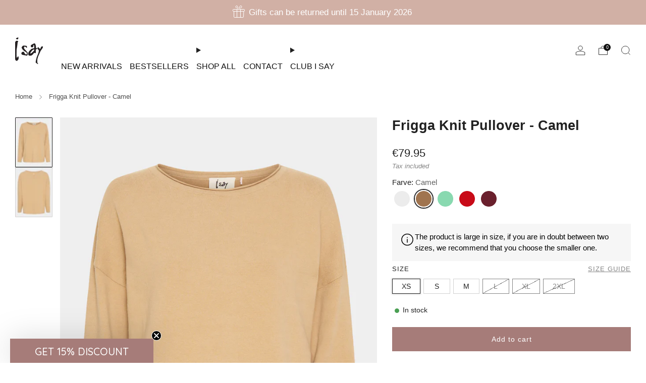

--- FILE ---
content_type: text/html; charset=utf-8
request_url: https://isayshop.eu/products/frigga-knit-pullover-knitwear-camel
body_size: 58731
content:
<!doctype html>
<html class="no-js" lang="en">
<head>
	<meta charset="utf-8">
	<meta http-equiv="X-UA-Compatible" content="IE=edge,chrome=1">
	<meta name="viewport" content="width=device-width, initial-scale=1.0, height=device-height, minimum-scale=1.0, maximum-scale=1.0">
	<meta name="theme-color" content="#a67c79">

	

	<!-- Network optimisations -->
<link rel="preconnect" href="//cdn.shopify.com" crossorigin>
<link rel="preconnect" href="//fonts.shopifycdn.com" crossorigin>

<link rel="preload" as="style" href="//isayshop.eu/cdn/shop/t/59/assets/theme-critical.css?v=105052104683689836101755501131"><link rel="preload" as="script" href="//isayshop.eu/cdn/shop/t/59/assets/scrollreveal.min.js?v=163720458850474464051755501129"><link rel="preload" href="" as="font" type="font/woff2" crossorigin>
<link rel="preload" href="" as="font" type="font/woff2" crossorigin>
<link rel="canonical" href="https://isayshop.eu/products/frigga-knit-pullover-knitwear-camel">
    <link rel="shortcut icon" href="//isayshop.eu/cdn/shop/files/Isay_Favicon.png?crop=center&height=32&v=1613509092&width=32" type="image/png">
	

	<!-- Title and description ================================================== -->
	<title>Frigga Knit Pullover - Camel
&ndash; Isayshop.eu</title><meta name="description" content="Pullover in 98% cotton and 2% elastane with a high neck, fitted sleeves with ruffle trim, small slits at the sides, and a regular fit. Length in size M: 60 cm."><!-- /snippets/social-meta-tags.liquid -->




<meta property="og:site_name" content="Isayshop.eu">
<meta property="og:url" content="https://isayshop.eu/products/frigga-knit-pullover-knitwear-camel">
<meta property="og:title" content="Frigga Knit Pullover - Camel">
<meta property="og:type" content="product">
<meta property="og:description" content="Pullover in 98% cotton and 2% elastane with a high neck, fitted sleeves with ruffle trim, small slits at the sides, and a regular fit. Length in size M: 60 cm.">

  <meta property="og:price:amount" content="79.95">
  <meta property="og:price:currency" content="EUR">

<meta property="og:image" content="http://isayshop.eu/cdn/shop/products/Frigga_Knit_Pullover-Knitwear-56368-102_Camel_1200x1200.jpg?v=1674068772"><meta property="og:image" content="http://isayshop.eu/cdn/shop/products/Frigga_Knit_Pullover-Knitwear-56368-102_Camel-1_1200x1200.jpg?v=1674068777">
<meta property="og:image:secure_url" content="https://isayshop.eu/cdn/shop/products/Frigga_Knit_Pullover-Knitwear-56368-102_Camel_1200x1200.jpg?v=1674068772"><meta property="og:image:secure_url" content="https://isayshop.eu/cdn/shop/products/Frigga_Knit_Pullover-Knitwear-56368-102_Camel-1_1200x1200.jpg?v=1674068777">


<meta name="twitter:card" content="summary_large_image">
<meta name="twitter:title" content="Frigga Knit Pullover - Camel">
<meta name="twitter:description" content="Pullover in 98% cotton and 2% elastane with a high neck, fitted sleeves with ruffle trim, small slits at the sides, and a regular fit. Length in size M: 60 cm.">

<script defer src="https://d11m6xgl0jyuup.cloudfront.net/main.min.js"> </script>


  <script type="text/javascript">
    (function(d){
       a = d.createElement('script');
       a.async = 1;
       a.src = 'https://mm.inmobile.dk/Api/InmobileJsFunctions.js';
       m = d.getElementsByTagName('script')[0];
       m.parentNode.insertBefore(a, m);
     })(document);
    </script>



  <meta name="google-site-verification" content="gBtlPgH9zwWZJzdX9p3Vk98udwOXK2byj0uXwcJvHWU">



  <script id="sleeknoteScript" type="text/javascript">
      (function () {
        var sleeknoteScriptTag = document.createElement('script');
        sleeknoteScriptTag.type = 'text/javascript';
        sleeknoteScriptTag.charset = 'utf-8';
        sleeknoteScriptTag.src = '//sleeknotecustomerscripts.sleeknote.com/37334.js';
        var s = document.getElementById('sleeknoteScript');
        s.parentNode.insertBefore(sleeknoteScriptTag, s);
      })();
    </script>


	<!-- JS before CSSOM =================================================== -->
	<script type="text/javascript">
		theme = {};
		theme.t = {};
	  	theme.t.add_to_cart = 'Add to cart';
	    theme.t.sold_out = 'Sold out';
	    theme.t.unavailable = 'Unavailable';
	    theme.t.regular_price = 'Regular price';
	    theme.t.sale_price = 'Sale price';
	    theme.t.qty_notice_in_stock = 'In stock';
	    theme.t.qty_notice_low_stock = 'Low stock';
	    theme.t.qty_notice_sold_out = 'Out of stock';
	    theme.t.qty_notice_number_in_stock_html = 'In stock';
	    theme.t.qty_notice_number_low_stock_html = 'Only <span>[qty]</span> in stock';
	    theme.t.discount_currency = 'Save [discount]';
	    theme.t.discount_percentage = 'Save [discount]%';
	    theme.t.discount_text = 'On Sale';
	    theme.t.unit_price_label = 'Unit price';
	    theme.t.unit_price_separator = 'per';
	    theme.money_format = '€{{amount}}';
		theme.map = {};
		theme.map_settings_url="//isayshop.eu/cdn/shop/t/59/assets/map_settings.min.js?v=55973849163231613841755501120";
		theme.cart_type = 'modal';
		theme.cart_ajax = true;
		theme.routes = {
			rootUrl: "/",
			rootUrlSlash: "/",
			cartUrl: "/cart",
			cartAddUrl: "/cart/add",
			cartChangeUrl: "/cart/change"
		};
		theme.assets = {
			plyr: "//isayshop.eu/cdn/shop/t/59/assets/plyr.min.js?v=4209607025050129391755501125",
			masonry: "//isayshop.eu/cdn/shop/t/59/assets/masonry.min.js?v=52946867241060388171755501121",
			
			fecha: "//isayshop.eu/cdn/shop/t/59/assets/fecha.min.js?v=77892649025288305351755501119"
		};
	</script>
	
	<style id="fontsupporttest">@font-face{font-family:"font";src:url("https://")}</style>
	<script type="text/javascript">
		function supportsFontFace() {
			function blacklist() {
				var match = /(WebKit|windows phone.+trident)\/(\d+)/i.exec(navigator.userAgent);
				return match && parseInt(match[2], 10) < (match[1] == 'WebKit' ? 533 : 6);
			}
			function hasFontFaceSrc() {
				var style = document.getElementById('fontsupporttest');
				var sheet = style.sheet || style.styleSheet;
				var cssText = sheet ? (sheet.cssRules && sheet.cssRules[0] ? sheet.cssRules[0].cssText : sheet.cssText || '') : '';
				return /src/i.test(cssText);
			}
			return !blacklist() && hasFontFaceSrc();
		}
		document.documentElement.classList.replace('no-js', 'js');
		if (window.matchMedia("(pointer: coarse)").matches) {document.documentElement.classList.add('touchevents')} else {document.documentElement.classList.add('no-touchevents')}
		if (supportsFontFace()) {document.documentElement.classList.add('fontface')}
	</script>

<script src="https://code.jquery.com/jquery-3.6.0.min.js" defer></script>


  <script id="sleeknoteScript" type="text/javascript">
      (function () {
        var sleeknoteScriptTag = document.createElement('script');
        sleeknoteScriptTag.type = 'text/javascript';
        sleeknoteScriptTag.charset = 'utf-8';
        sleeknoteScriptTag.src = '//sleeknotecustomerscripts.sleeknote.com/37334.js';
        var s = document.getElementById('sleeknoteScript');
        s.parentNode.insertBefore(sleeknoteScriptTag, s);
      })();
    </script>


  
	<script src="//isayshop.eu/cdn/shop/t/59/assets/jquery.min.js?v=115860211936397945481755501125" defer="defer"></script>
	<script src="//isayshop.eu/cdn/shop/t/59/assets/vendor.min.js?v=75531253379542070531755501128" defer="defer"></script>
	<script src="//isayshop.eu/cdn/shop/t/59/assets/ajax-cart.js?v=113063243483684799481755501119" defer="defer"></script>

  	<!-- CSS ================================================== -->
  	






























<style data-shopify>

:root {
	--color--brand: #a67c79;
	--color--brand-dark: #9c6d6a;
	--color--brand-light: #b08b88;

	--color--accent: #d1b0a5;
	--color--accent-dark: #c8a194;

	--color--link: #e3d6d5;
	--color--link-dark: #513735;

	--color--text: #212121;
	--color--text-light: rgba(33, 33, 33, 0.7);
	--color--text-lighter: rgba(33, 33, 33, 0.55);
	--color--text-lightest: rgba(33, 33, 33, 0.2);
	--color--text-bg: rgba(33, 33, 33, 0.05);

	--color--headings: #212121;
	--color--alt-text: #d1b0a5;
	--color--btn: #ffffff;

	--color--product-bg: rgba(0,0,0,0);
	--color--product-sale: #C00000;

	--color--low-stock: #C00000;
	--color--in-stock: #4A9F53;

	--color--title-border: #d1b0a5;

	--color--drawer-bg: #ffffff;

	--color--bg: #ffffff;
	--color--bg-alpha: rgba(255, 255, 255, 0.8);
	--color--bg-light: #ffffff;
	--color--bg-dark: #f2f2f2;

	--color--drop-shadow: rgba(0, 0, 0, 0.08);

	--color--label-brand: #a67c79;
	--color--label-sold_out: #f2f2f2;
	--color--label-discount: #c00000;
	--color--label-new: #e5e5e5;
	--color--label-custom1: #e5e5e5;
	--color--label-custom2: #e5e5e5;

	--color--text-label-brand: #000000;
	--color--text-label-sold_out: #000000;
	--color--text-label-discount: #FFFFFF;
	--color--text-label-new: #000000;
	--color--text-label-custom_one: #000000;
	--color--text-label-custom_two: #000000;

	--font--size-base: 15.0;
	--font--line-base: 30;

	--font--size-h1: 31;
	--font--size-h2: 25;
	--font--size-h3: 21;
	--font--size-h4: 19;
	--font--size-h5: 17;
	--font--size-h6: 16;

	--font--size-grid: 14;
	--font--size-nav: 16;
	--font--size-mobile-nav: 15;
	--font--size-mega-menu: 17;
	--font--size-product-form-headings: 12;

	--font--body: Helvetica, Arial, sans-serif;
	--font--body-style: normal;
  --font--body-weight: 400;

  --font--title: Helvetica, Arial, sans-serif;
	--font--title-weight: 700;
	--font--title-style: normal;
	--font--title-space: 0px;
	--font--title-transform: none;
	--font--title-border: 0;
	--font--title-border-size: 3px;

	--font--button: Helvetica, Arial, sans-serif;
	--font--button-weight: 400;
	--font--button-style: normal;

	--font--button-space: 1px;
	--font--button-transform: none;
	--font--button-size: 14;
	--font--button-mobile-size: 12px;

	--checkbox-check-invert: 1;
}
</style>


<style data-shopify>
      :root {
        
      }
    </style>

	<style>




</style>

<link rel="stylesheet" href="//isayshop.eu/cdn/shop/t/59/assets/theme-critical.css?v=105052104683689836101755501131">

<link rel="preload" href="//isayshop.eu/cdn/shop/t/59/assets/theme.css?v=140698573303733006371755501127" as="style" onload="this.onload=null;this.rel='stylesheet'">
<noscript><link rel="stylesheet" href="//isayshop.eu/cdn/shop/t/59/assets/theme.css?v=140698573303733006371755501127"></noscript><link rel="preload" href="//isayshop.eu/cdn/shop/t/59/assets/pdp.css?v=125119021008563469111755501123" as="style" onload="this.onload=null;this.rel='stylesheet'">
  <noscript><link rel="stylesheet" href="//isayshop.eu/cdn/shop/t/59/assets/pdp.css?v=125119021008563469111755501123"></noscript>
  <script src="https://devsia-dev.myshopify.com/cdn/shop/t/1/assets/kk-tec.js?v=111603181540343972631696986780" defer="defer"></script><script>
	/*! loadCSS rel=preload polyfill. [c]2017 Filament Group, Inc. MIT License */
	(function(w){"use strict";if(!w.loadCSS){w.loadCSS=function(){}}var rp=loadCSS.relpreload={};rp.support=(function(){var ret;try{ret=w.document.createElement("link").relList.supports("preload")}catch(e){ret=false}return function(){return ret}})();rp.bindMediaToggle=function(link){var finalMedia=link.media||"all";function enableStylesheet(){if(link.addEventListener){link.removeEventListener("load",enableStylesheet)}else if(link.attachEvent){link.detachEvent("onload",enableStylesheet)}link.setAttribute("onload",null);link.media=finalMedia}if(link.addEventListener){link.addEventListener("load",enableStylesheet)}else if(link.attachEvent){link.attachEvent("onload",enableStylesheet)}setTimeout(function(){link.rel="stylesheet";link.media="only x"});setTimeout(enableStylesheet,3000)};rp.poly=function(){if(rp.support()){return}var links=w.document.getElementsByTagName("link");for(var i=0;i<links.length;i+=1){var link=links[i];if(link.rel==="preload"&&link.getAttribute("as")==="style"&&!link.getAttribute("data-loadcss")){link.setAttribute("data-loadcss",true);rp.bindMediaToggle(link)}}};if(!rp.support()){rp.poly();var run=w.setInterval(rp.poly,500);if(w.addEventListener){w.addEventListener("load",function(){rp.poly();w.clearInterval(run)})}else if(w.attachEvent){w.attachEvent("onload",function(){rp.poly();w.clearInterval(run)})}}if(typeof exports!=="undefined"){exports.loadCSS=loadCSS}else{w.loadCSS=loadCSS}}(typeof global!=="undefined"?global:this));
</script>
  
	<!-- JS after CSSOM=================================================== -->
	<script src="//isayshop.eu/cdn/shop/t/59/assets/theme.js?v=171446504369894903021755501127" defer="defer"></script>
	<script src="//isayshop.eu/cdn/shop/t/59/assets/custom.js?v=149963642179882376601755501121" defer="defer"></script>
	<script src="https://devsia-dev.myshopify.com/cdn/shop/t/1/assets/kk-tec.js?v=111603181540343972631696986780" defer="defer"></script><script src="//isayshop.eu/cdn/shop/t/59/assets/swatch-colors.js?v=97200692510543573081755501128" defer="defer"></script><script src="//isayshop.eu/cdn/shop/t/59/assets/details-disclosure.js?v=96430930583685380661755501122" defer="defer"></script>
	<script src="//isayshop.eu/cdn/shop/t/59/assets/header-details-disclosure.js?v=152869848102972425831755501123" defer="defer"></script>

	

  	
		<script src="//isayshop.eu/cdn/shop/t/59/assets/scrollreveal.min.js?v=163720458850474464051755501129"></script>
	
	
<script id="colorSwatchesData" type="application/json">  
{

"m35":"#14100a",
"921":"#7c7a79",
"678":"#58647b",
"116":"#e7dace",
"890":"#4c3f33",
"377":"#cb9635",
"958":"#222222",
"697":"#202429",
"624":"#283752",
"654":"#191e2a",
"697":"#15191f",
"900":"#000000",
"900l":"#000000",
"900h":"#000000",
"301":"#4E383B",
"640":"#040462",
"640l":"#040462",
"112":"#eee4c7",
"971":"#856b6a",
"930":"#b89a86",
"117":"#b5a59e",
"885":"#6b655d",
"970":"#4f525c",
"372":"#83634c",
"619":"#cfdcec",
"516":"#dd7092",
"173":"#f0e2bd",
"543":"#e8c1ba",
"100":"#f7f7f7",
"957":"#585755",
"945":"#b2b2b0",
"972":"#786b60",
"358":"#453d30",
"112a":"#eee4c7",
"101":"#ececec",
"h87":"#4b4f4e",
"506":"#ccb4ac",
"961":"#55585f",
"404":"#9c2331",
"662":"#2b3953",
"672":"#2e2d3b",
"670":"#4e5e6f",
"693":"#242f3b",
"693l":"#242f3b",
"679":"#64758e",
"k27":"#445a8f",
"k97":"#2f2f43",
"927":"#44424b",
"904":"#393939",
"k84":"#675e5f",
"k67":"#414047",
"673":"#4f6087",
"687":"#2f293a",
"943":"#a5a2a0",
"606":"#46576f",
"k28":"#364a6c",
"407":"#dfa7b1",
"612":"#b0c1d7",
"429":"#5a1d27",
"421":"#8b1913",
"131":"#9b7b5c",
"134":"#c09971",
"356":"#71594f",
"431":"#df534f",
"886":"#5d522e",
"423":"#e1b2b1",
"357":"#433a39",
"956":"#cfc9c3",
"359":"#63504c",
"645":"#96afce",
"144":"#bcb4a6",
"657":"#1b2a48",
"102":"#a0744f",
"361":"#897164",
"947":"#919093",
"614":"#607ead",
"504":"#d8ced0",
"210":"#f1c3a4",
"503":"#e6dcdb",
"148":"#e1dad3",
"610":"#8494a5",
"155":"#c2c0b9",
"688":"#697184",
"817":"#322e20",
"140":"#986b54",
"807":"#e2e6e3",
"911":"#494745",
"121":"#e5d5c8",
"518":"#ccc8e3",
"533":"#e3dfd4",
"243":"#7c241c",
"828":"#293125",
"406":"#f2968f",
"371":"#d0ad92",
"146":"#eae6e0",
"602":"#9caed4",
"190":"#62492d",
"195":"#a49281",
"j63":"#434755",
"172":"#dedad5",
"401":"#eddbe1",
"110":"#daceb9",
"k68":"#39475d",
"652":"#3e434f",
"960":"#647a8e",
"671":"#6883a0",
"l02":"#8093a9",
"139":"#e4dbcc",
"632":"#9cadba",
"662c":"#2b3953",
"835":"#89d9b0",
"112l":"#eee4c7",
"507":"#edcec0",
"971c":"#644d42",
"k98":"#cac3b7",
"622":"#859fbd",
"628":"#c6d4de",
"540":"#dec2d0",
"627":"#778eab",
"632":"#a9bccc",
"l15":"#93c9b7",
"k41":"#a7b5c2",
"436":"#ff4c48",
"832":"#849d90",
"515":"#eb568f",
"376":"#a24819",
"111":"#e4ceba",
"659":"#13192e",
"l42":"#282f43",
"660":"#3c393a",
"873":"#504e1b",
"458":"#9f2f5a",
"692":"#797778",
"461":"#861b44",
"129":"#ede3d3",
"368":"#614a3b",
"930l":"#b89a86",
"643":"#284871",
"514":"#9d434e",
"616":"#2e496d",
"606":"#546575",
"806":"#898f7f",
"633":"#334368",
"674":"#8797a3",
"541":"#b6a9bb",
"608":"#989fc0",
"625":"#B0BEDC",
"c39":"#1C1E2B",
"l75":"#CAD1E5",
"l65":"#cfc5ba",
"l63":"#e8e8e8",
"245":"#f06335",
"i55":"#6e8ba6",
"101l":"#ececec",
"883":"#4e9760",
"i54":"#d3c8bd",
"l89":"#ebe9e3",
"l98":"#98b996",
"451":"#d72e36",
"805":"#b3bfad",
"l96":"#dddddd",
"l87":"#e0d4c9",
"k50":"#e6e4e1",
"l88":"#282428",
"l86":"#c4aba0",
"913":"#c3bcac",
"l97":"#e0a6c5",
"413":"#d1beb5",
"424":"#c9b0ad",
"694":"#1c1527",
"630":"#233a63",
"m17":"#7d7b76",
"544":"#8b2e78",
"391":"#6c4f38",
"700":"#384d6c",
"m21":"#1c2a3d",
"600":"#92aac4",
"971l":"#856b6a",
"712":"#654c43",
"980":"#5a4f38",
"611":"#1a2846",
"965":"#33393c",
"m24":"#a49584",
"m37":"#26211c",
"l46":"#151513",
"b86":"#616161",
"m29":"#918278",
"918":"#343e30",
"803":"#9b905b",
"522":"#b48e9a",
"m41":"#181914",
"m28":"#efe9df",
"m59":"#697ead",
"m56":"#c9d6f1",
"m61":"#455774",
"165":"#d1c5b8",
"l37":"#d4cab9",
"m49":"#ccc8bc",
"432":"#c80b18",
"346":"#cbc3b3",
"682":"#31446a",
"m57":"#a6a8b1",
"703":"#7c8bb5",
"137":"#d4cec3",
"m60":"#2a2737",
"424":"#d4bcbc",
"m13":"#c7bbaa",
"m14":"#73665c",
"321":"#a57a49",
"433":"#ebc9c7",
"m70":"#dbc6bf",
"923":"#7d7974",
"m73":"#dedad2",
"635":"#393f63",
"620":"#5e749e",
"m75":"#d3a074",
"434":"#6a202d",
"k05":"#181f38",
"917":"#211b2c",
"m92":"#465771",
"m91":"#222d5b",
"m90":"#274079",
"975":"#1d1b37",
"m89":"#566c83",
"356":"#30221b",
"356l":"#30221b",
"536":"#8a1446",
"m88":"#3b4f83",
"m77":"#9b8e7e",
"191":"#957a5d",
"366":"#d0b9a2",
"437":"#d2afb4",
"125":"#e3dbd6",
"440":"#b3203a",
"n19":"#af9678",
"549":"#ec9dbc",
"604":"#89a8d4",
"636":"#4259e3",
"609":"#667eaa",
"171":"#dcd3c8",
"i20":"#f2dce8",
"802":"#019978",
"838":"#a9be9f",
"550":"#ed9db8",
"":"",
"":"",
"k51":"\/\/cdn.shopify.com\/s\/files\/1\/2187\/5945\/files\/Skaermbillede_2022-11-17_kl._13.10.59.png?v=1668687106",
"k66":"\/\/cdn.shopify.com\/s\/files\/1\/2187\/5945\/files\/Genova_Check.png?v=1669039660",
"a11":"\/\/cdn.shopify.com\/s\/files\/1\/2187\/5945\/files\/Grey_Check.png?v=1669039660",
"i79":"\/\/cdn.shopify.com\/s\/files\/1\/2187\/5945\/files\/Wild_Leo.png?v=1668772656",
"j93":"\/\/cdn.shopify.com\/s\/files\/1\/2187\/5945\/files\/Soft_Dots.png?v=1668772656",
"k34":"\/\/cdn.shopify.com\/s\/files\/1\/2187\/5945\/files\/Water_Flow.png?v=1669039660",
"k47":"\/\/cdn.shopify.com\/s\/files\/1\/2187\/5945\/files\/Orange_Pink_Paisley.png?v=1668772655",
"j92":"\/\/cdn.shopify.com\/s\/files\/1\/2187\/5945\/files\/anthracite_empire.png?v=1663341161",
"i76":"\/\/cdn.shopify.com\/s\/files\/1\/2187\/5945\/files\/Browny_Dream.png?v=1669039660",
"i81":"\/\/cdn.shopify.com\/s\/files\/1\/2187\/5945\/files\/Petite_Check.png?v=1669039660",
"a16":"\/\/cdn.shopify.com\/s\/files\/1\/2187\/5945\/files\/Black_Grey_Check.png?v=1669039661",
"i82":"\/\/cdn.shopify.com\/s\/files\/1\/2187\/5945\/files\/Classic_Check.png?v=1669039661",
"k76":"\/\/cdn.shopify.com\/s\/files\/1\/2187\/5945\/files\/Paisley_Mood.png?v=1669039660",
"k81":"\/\/cdn.shopify.com\/s\/files\/1\/2187\/5945\/files\/Red_Eyelet.png?v=1669039660",
"k82":"\/\/cdn.shopify.com\/s\/files\/1\/2187\/5945\/files\/Jodie_Paisley.png?v=1669039660",
"k70":"\/\/cdn.shopify.com\/s\/files\/1\/2187\/5945\/files\/Black_Brown_Leaf.png?v=1669039661",
"k55":"\/\/cdn.shopify.com\/s\/files\/1\/2187\/5945\/files\/Browny_Paisley.png?v=1669039660",
"k54":"\/\/cdn.shopify.com\/s\/files\/1\/2187\/5945\/files\/Summer_Burn.png?v=1669039661",
"k35":"\/\/cdn.shopify.com\/s\/files\/1\/2187\/5945\/files\/Dusty_Flower_1.png?v=1669039660",
"k44":"\/\/cdn.shopify.com\/s\/files\/1\/2187\/5945\/files\/Summer_Field.png?v=1669039660",
"k49":"\/\/cdn.shopify.com\/s\/files\/1\/2187\/5945\/files\/Powder_Blue_Paisley.png?v=1669039660",
"k75":"\/\/cdn.shopify.com\/s\/files\/1\/2187\/5945\/files\/Petite_Winter_Rose.png?v=1669039660",
"k83":"\/\/cdn.shopify.com\/s\/files\/1\/2187\/5945\/files\/Winter_Leo.png?v=1669039660",
"g19":"\/\/cdn.shopify.com\/s\/files\/1\/2187\/5945\/files\/Pink_Power.png?v=1669039660",
"k77":"\/\/cdn.shopify.com\/s\/files\/1\/2187\/5945\/files\/Winter_Geometric.png?v=1669039660",
"046":"\/\/cdn.shopify.com\/s\/files\/1\/2187\/5945\/files\/Autumn_Flower.png?v=1669039661",
"k60":"\/\/cdn.shopify.com\/s\/files\/1\/2187\/5945\/files\/Browny_Border_Print_1.png?v=1669039661",
"d13":"\/\/cdn.shopify.com\/s\/files\/1\/2187\/5945\/files\/Blue_Flower.png?v=1669039660",
"k20":"\/\/cdn.shopify.com\/s\/files\/1\/2187\/5945\/files\/Spring_Romance.png?v=1669039660",
"j50":"\/\/cdn.shopify.com\/s\/files\/1\/2187\/5945\/files\/Pastel_Animal.png?v=1669039660",
"k58":"\/\/cdn.shopify.com\/s\/files\/1\/2187\/5945\/files\/Autumn_Rose_Flower.png?v=1669039660",
"h85":"\/\/cdn.shopify.com\/s\/files\/1\/2187\/5945\/files\/Zebra.png?v=1669039661",
"k71":"\/\/cdn.shopify.com\/s\/files\/1\/2187\/5945\/files\/Winter_Flower.png?v=1669039660",
"k48":"\/\/cdn.shopify.com\/s\/files\/1\/2187\/5945\/files\/Dreamy_Black.png?v=1669039660",
"j62":"\/\/cdn.shopify.com\/s\/files\/1\/2187\/5945\/files\/Petite_Leo.png?v=1669039660",
"j51":"\/\/cdn.shopify.com\/s\/files\/1\/2187\/5945\/files\/Daisy_Flower.png?v=1669039660",
"j67":"\/\/cdn.shopify.com\/s\/files\/1\/2187\/5945\/files\/Minimalisme.png?v=1669039660",
"k24":"\/\/cdn.shopify.com\/s\/files\/1\/2187\/5945\/files\/Purple_Floral.png?v=1669039661",
"k57":"\/\/cdn.shopify.com\/s\/files\/1\/2187\/5945\/files\/Chocolate_Paisley.png?v=1669039660",
"k39":"\/\/cdn.shopify.com\/s\/files\/1\/2187\/5945\/files\/Color_Leo.png?v=1669039660",
"c10":"\/\/cdn.shopify.com\/s\/files\/1\/2187\/5945\/files\/Summer_Paisley.png?v=1669039660",
"j64":"\/\/cdn.shopify.com\/s\/files\/1\/2187\/5945\/files\/Feminine_Flower.png?v=1669039661",
"538":"\/\/cdn.shopify.com\/s\/files\/1\/2187\/5945\/files\/Candyfloss.png?v=1669039660",
"k37":"\/\/cdn.shopify.com\/s\/files\/1\/2187\/5945\/files\/Raspberry_Check.png?v=1669039660",
"j61":"\/\/cdn.shopify.com\/s\/files\/1\/2187\/5945\/files\/Uda_Print.png?v=1669039660",
"h17":"\/\/cdn.shopify.com\/s\/files\/1\/2187\/5945\/files\/Sand_Stripe.png?v=1669039661",
"j49":"\/\/cdn.shopify.com\/s\/files\/1\/2187\/5945\/files\/Spring_Leaves.png?v=1669039660",
"a47":"\/\/cdn.shopify.com\/s\/files\/1\/2187\/5945\/files\/Nautic_Stripe.png?v=1669039662",
"k32":"\/\/cdn.shopify.com\/s\/files\/1\/2187\/5945\/files\/Summer_Explosion.png?v=1669039660",
"k33":"\/\/cdn.shopify.com\/s\/files\/1\/2187\/5945\/files\/Summer_Bouquet.png?v=1669041689",
"g48":"\/\/cdn.shopify.com\/s\/files\/1\/2187\/5945\/files\/Purple_Dream.png?v=1669039660",
"j72":"\/\/cdn.shopify.com\/s\/files\/1\/2187\/5945\/files\/Karma_Flower.png?v=1669039660",
"b84":"\/\/cdn.shopify.com\/s\/files\/1\/2187\/5945\/files\/Light_Blue_Stripe.png?v=1669039660",
"701":"\/\/cdn.shopify.com\/s\/files\/1\/2187\/5945\/files\/Blue_dot.png?v=1669039660",
"j74":"\/\/cdn.shopify.com\/s\/files\/1\/2187\/5945\/files\/Navy_Tie_Dye.png?v=1669039660",
"k63":"\/\/cdn.shopify.com\/s\/files\/1\/2187\/5945\/files\/Grey_Golden.png?v=1669039660",
"k64":"\/\/cdn.shopify.com\/s\/files\/1\/2187\/5945\/files\/Grey_Autumn_Rose.png?v=1669039660",
"k72":"\/\/cdn.shopify.com\/s\/files\/1\/2187\/5945\/files\/Winter_Rose_Melange.png?v=1669039660",
"k74":"\/\/cdn.shopify.com\/s\/files\/1\/2187\/5945\/files\/Winter_Rose_Mole_Square.png?v=1669039660",
"k73":"\/\/cdn.shopify.com\/s\/files\/1\/2187\/5945\/files\/Mole_Stripe.png?v=1669039660",
"k31":"\/\/cdn.shopify.com\/s\/files\/1\/2187\/5945\/files\/Spotted_Sand.png?v=1669039660",
"k14":"\/\/cdn.shopify.com\/s\/files\/1\/2187\/5945\/files\/Classic.png?v=1669039660",
"k13":"\/\/cdn.shopify.com\/s\/files\/1\/2187\/5945\/files\/Army_Mood.png?v=1669039660",
"j44":"\/\/cdn.shopify.com\/s\/files\/1\/2187\/5945\/files\/Sand_Wave.png?v=1669039660",
"k84":"\/\/cdn.shopify.com\/s\/files\/1\/2187\/5945\/files\/Spotted_Earth.png?v=1669039660",
"f23":"\/\/cdn.shopify.com\/s\/files\/1\/2187\/5945\/files\/Blue_Tones.png?v=1669039660",
"k17":"\/\/cdn.shopify.com\/s\/files\/1\/2187\/5945\/files\/Rainbow.png?v=1669039660",
"j81":"\/\/cdn.shopify.com\/s\/files\/1\/2187\/5945\/files\/Grey_Blue_Melange.png?v=1669039660",
"k06":"\/\/cdn.shopify.com\/s\/files\/1\/2187\/5945\/files\/Blue_Deluxe.png?v=1669039660",
"j80":"\/\/cdn.shopify.com\/s\/files\/1\/2187\/5945\/files\/Brown_Deluxe.png?v=1669039660",
"j82":"\/\/cdn.shopify.com\/s\/files\/1\/2187\/5945\/files\/Myra_Stripe.png?v=1669039660",
"k12":"\/\/cdn.shopify.com\/s\/files\/1\/2187\/5945\/files\/Grey_Pattern.png?v=1669039660",
"g52":"\/\/cdn.shopify.com\/s\/files\/1\/2187\/5945\/files\/Autumn_Animal.png?v=1669039660",
"k86":"\/\/cdn.shopify.com\/s\/files\/1\/2187\/5945\/files\/Blue_Love.png?v=1669039660",
"k23":"\/\/cdn.shopify.com\/s\/files\/1\/2187\/5945\/files\/Leo_Mesh.png?v=1669039660",
"k43":"\/\/cdn.shopify.com\/s\/files\/1\/2187\/5945\/files\/Light_Mint_Stripe.png?v=1669039660",
"k46":"\/\/cdn.shopify.com\/s\/files\/1\/2187\/5945\/files\/Summer_Gum_Stripe.png?v=1669039660",
"j84":"\/\/cdn.shopify.com\/s\/files\/1\/2187\/5945\/files\/Dark_Leo.png?v=1669039660",
"j83":"\/\/cdn.shopify.com\/s\/files\/1\/2187\/5945\/files\/Golden_Feather.png?v=1669039660",
"d54":"\/\/cdn.shopify.com\/s\/files\/1\/2187\/5945\/files\/Pinstripe.png?v=1669039660",
"k78":"\/\/cdn.shopify.com\/s\/files\/1\/2187\/5945\/files\/Skyblue_Pin.png?v=1669039661",
"k65":"\/\/cdn.shopify.com\/s\/files\/1\/2187\/5945\/files\/Fluid.png?v=1669039661",
"k58":"\/\/cdn.shopify.com\/s\/files\/1\/2187\/5945\/files\/Autumn_Rose_Flower.png?v=1669039660",
"h07":"\/\/cdn.shopify.com\/s\/files\/1\/2187\/5945\/files\/Black_Sand_Stripe.png?v=1669039660",
"j48":"\/\/cdn.shopify.com\/s\/files\/1\/2187\/5945\/files\/Kamma_Stripe.png?v=1669039660",
"j34":"\/\/cdn.shopify.com\/s\/files\/1\/2187\/5945\/files\/Chino_Spring_Flower.png?v=1669039660",
"j15":"\/\/cdn.shopify.com\/s\/files\/1\/2187\/5945\/files\/Grey_Fishbone.png?v=1669039661",
"k62":"\/\/cdn.shopify.com\/s\/files\/1\/2187\/5945\/files\/Brown_Check.png?v=1669039660",
"l01":"\/\/cdn.shopify.com\/s\/files\/1\/2187\/5945\/files\/Color_Paisley.jpg?v=1671097532",
"k99":"\/\/cdn.shopify.com\/s\/files\/1\/2187\/5945\/files\/Tanna_Stripe.jpg?v=1671097532",
"d94":"\/\/cdn.shopify.com\/s\/files\/1\/2187\/5945\/files\/Black_Offwhite.jpg?v=1671097532",
"l02s":"\/\/cdn.shopify.com\/s\/files\/1\/2187\/5945\/files\/Springfull.jpg?v=1671097532",
"k94":"\/\/cdn.shopify.com\/s\/files\/1\/2187\/5945\/files\/Blue_Leaf.jpg?v=1671097532",
"k90":"\/\/cdn.shopify.com\/s\/files\/1\/2187\/5945\/files\/Hourglass.jpg?v=1671097532",
"k96":"\/\/cdn.shopify.com\/s\/files\/1\/2187\/5945\/files\/Rope_Print.jpg?v=1671097533",
"b67":"\/\/cdn.shopify.com\/s\/files\/1\/2187\/5945\/files\/Denim_Stripe.jpg?v=1671098644",
"d51":"\/\/cdn.shopify.com\/s\/files\/1\/2187\/5945\/files\/Spring_mood.jpg?v=1671698230",
"k95":"\/\/cdn.shopify.com\/s\/files\/1\/2187\/5945\/files\/Thea_Print.jpg?v=1671698230",
"k89":"\/\/cdn.shopify.com\/s\/files\/1\/2187\/5945\/files\/Yellow_Eyelet.jpg?v=1671698230",
"j21":"\/\/cdn.shopify.com\/s\/files\/1\/2187\/5945\/files\/Spotted_army.jpg?v=1671698230",
"l01":"\/\/cdn.shopify.com\/s\/files\/1\/2187\/5945\/files\/Color_Paisley_1.jpg?v=1671698230",
"j68":"\/\/cdn.shopify.com\/s\/files\/1\/2187\/5945\/files\/Colorful_Paisley.jpg?v=1680259169",
"l11":"\/\/cdn.shopify.com\/s\/files\/1\/2187\/5945\/files\/Greeny_Flower.png?v=1680259169",
"l14":"\/\/cdn.shopify.com\/s\/files\/1\/2187\/5945\/files\/Hibiscus_White_Dot.png?v=1680259169",
"c81":"\/\/cdn.shopify.com\/s\/files\/1\/2187\/5945\/files\/Spring_Paisley.png?v=1680259169",
"l24":"\/\/cdn.shopify.com\/s\/files\/1\/2187\/5945\/files\/Green_Flower_Chiffon.png?v=1680259169",
"d61":"\/\/cdn.shopify.com\/s\/files\/1\/2187\/5945\/files\/Flower_Dream.png?v=1680259169",
"k79":"\/\/cdn.shopify.com\/s\/files\/1\/2187\/5945\/files\/Petite_Dot.png?v=1680259169",
"095":"\/\/cdn.shopify.com\/s\/files\/1\/2187\/5945\/files\/Summer_Flower.png?v=1680259169",
"k91":"\/\/cdn.shopify.com\/s\/files\/1\/2187\/5945\/files\/Circles.png?v=1680259169",
"621":"\/\/cdn.shopify.com\/s\/files\/1\/2187\/5945\/files\/Stripe_Navy.png?v=1680259169",
"l18":"\/\/cdn.shopify.com\/s\/files\/1\/2187\/5945\/files\/Retro_Flow.png?v=1680259169",
"k92":"\/\/cdn.shopify.com\/s\/files\/1\/2187\/5945\/files\/Spring_Leo.png?v=1680259169",
"l26":"\/\/cdn.shopify.com\/s\/files\/1\/2187\/5945\/files\/Blue_Border_Print.png?v=1680259169",
"l23":"\/\/cdn.shopify.com\/s\/files\/1\/2187\/5945\/files\/Blue_Flower_Chiffon.png?v=1680259169",
"d74":"\/\/cdn.shopify.com\/s\/files\/1\/2187\/5945\/files\/Jeans_Flower.png?v=1680259170",
"k93":"\/\/cdn.shopify.com\/s\/files\/1\/2187\/5945\/files\/Water_Flower.jpg?v=1680259169",
"l17":"\/\/cdn.shopify.com\/s\/files\/1\/2187\/5945\/files\/Pink_Square.png?v=1680259169",
"l07":"\/\/cdn.shopify.com\/s\/files\/1\/2187\/5945\/files\/Blue_White.png?v=1680259169",
"l22":"\/\/cdn.shopify.com\/s\/files\/1\/2187\/5945\/files\/Wide_Black_Stripe.png?v=1680259169",
"l27":"\/\/cdn.shopify.com\/s\/files\/1\/2187\/5945\/files\/Pearl_Stripe.png?v=1680259169",
"l21":"\/\/cdn.shopify.com\/s\/files\/1\/2187\/5945\/files\/Wide_Hibiscus_Stripe.png?v=1680259169",
"l13":"\/\/cdn.shopify.com\/s\/files\/1\/2187\/5945\/files\/Black_Sand_Dot.png?v=1680259169",
"l10":"\/\/cdn.shopify.com\/s\/files\/1\/2187\/5945\/files\/Green_Fluid.png?v=1680259169",
"h17":"\/\/cdn.shopify.com\/s\/files\/1\/2187\/5945\/files\/Sand_Stripe_1.png?v=1680259169",
"l31":"\/\/cdn.shopify.com\/s\/files\/1\/2187\/5945\/files\/Burned_Paisley.png?v=1680259169",
"l09":"\/\/cdn.shopify.com\/s\/files\/1\/2187\/5945\/files\/Summer_Fluid.png?v=1680259169",
"b72":"\/\/cdn.shopify.com\/s\/files\/1\/2187\/5945\/files\/White_w_navy.png?v=1680259169",
"l04":"\/\/cdn.shopify.com\/s\/files\/1\/2187\/5945\/files\/Wavy_Light_Blue.png?v=1680259170",
"034":"\/\/cdn.shopify.com\/s\/files\/1\/2187\/5945\/files\/Rose_stripes.png?v=1680259169",
"c32":"\/\/cdn.shopify.com\/s\/files\/1\/2187\/5945\/files\/Black___Broken_White.png?v=1680259170",
"l25":"\/\/cdn.shopify.com\/s\/files\/1\/2187\/5945\/files\/Skyblue_Stripe.png?v=1680259169",
"l20":"\/\/cdn.shopify.com\/s\/files\/1\/2187\/5945\/files\/Skyblue_Square.png?v=1684928845",
"c85":"\/\/cdn.shopify.com\/s\/files\/1\/2187\/5945\/files\/Powder_Paisley.png?v=1684928846",
"l08":"\/\/cdn.shopify.com\/s\/files\/1\/2187\/5945\/files\/Bubble_Square.png?v=1684928845",
"c92":"\/\/cdn.shopify.com\/s\/files\/1\/2187\/5945\/files\/Navy_Stripe.png?v=1684928845",
"l43":"\/\/cdn.shopify.com\/s\/files\/1\/2187\/5945\/files\/Frigga_Zebra.jpg?v=1687955682",
"l33":"\/\/cdn.shopify.com\/s\/files\/1\/2187\/5945\/files\/Winter_Sand_Black_Stripe.jpg?v=1687955681",
"b48":"\/\/cdn.shopify.com\/s\/files\/1\/2187\/5945\/files\/Marble_Print.jpg?v=1687955681",
"l36":"\/\/cdn.shopify.com\/s\/files\/1\/2187\/5945\/files\/Big_Graphic.jpg?v=1687955681",
"l39":"\/\/cdn.shopify.com\/s\/files\/1\/2187\/5945\/files\/Autumn_Fan.jpg?v=1687955681",
"l45":"\/\/cdn.shopify.com\/s\/files\/1\/2187\/5945\/files\/Petite_Chiffon.jpg?v=1687955681",
"b73":"\/\/cdn.shopify.com\/s\/files\/1\/2187\/5945\/files\/Black_White.jpg?v=1687955681",
"l41":"\/\/cdn.shopify.com\/s\/files\/1\/2187\/5945\/files\/Ranva_Zebra.jpg?v=1687955681",
"b35":"\/\/cdn.shopify.com\/s\/files\/1\/2187\/5945\/files\/Autumn_Paisley.jpg?v=1687955681",
"l40":"\/\/cdn.shopify.com\/s\/files\/1\/2187\/5945\/files\/Autumn_Flavor.jpg?v=1687955681",
"c68":"\/\/cdn.shopify.com\/s\/files\/1\/2187\/5945\/files\/Camel_Square.jpg?v=1687955681",
"l35":"\/\/cdn.shopify.com\/s\/files\/1\/2187\/5945\/files\/Graphic_Circle_1.jpg?v=1688630842",
"l32":"\/\/cdn.shopify.com\/s\/files\/1\/2187\/5945\/files\/Earth_Tones_a14d7dca-284f-4e0e-8e05-8b46115a3050.jpg?v=1749797173",
"l38":"\/\/cdn.shopify.com\/s\/files\/1\/2187\/5945\/files\/Winter_White_Black_Fluid.jpg?v=1688630842",
"l49":"\/\/cdn.shopify.com\/s\/files\/1\/2187\/5945\/files\/Winter_Refresh.jpg?v=1694771355",
"l51":"\/\/cdn.shopify.com\/s\/files\/1\/2187\/5945\/files\/Bea_Check.jpg?v=1694771355",
"l53":"\/\/cdn.shopify.com\/s\/files\/1\/2187\/5945\/files\/Camel_Wave.jpg?v=1694771355",
"l56":"\/\/cdn.shopify.com\/s\/files\/1\/2187\/5945\/files\/Geo_Print.jpg?v=1694771355",
"l55":"\/\/cdn.shopify.com\/s\/files\/1\/2187\/5945\/files\/Beate_Flower.jpg?v=1694771355",
"l47":"\/\/cdn.shopify.com\/s\/files\/1\/2187\/5945\/files\/Flowing_Stripe.jpg?v=1694771355",
"l52":"\/\/cdn.shopify.com\/s\/files\/1\/2187\/5945\/files\/Smokey_Pinstripe.jpg?v=1694771355",
"k51":"\/\/cdn.shopify.com\/s\/files\/1\/2187\/5945\/files\/Dark_Grey_Pinstripe.jpg?v=1694771355",
"l57":"\/\/cdn.shopify.com\/s\/files\/1\/2187\/5945\/files\/Dark_Check.jpg?v=1694774713",
"l99":"\/\/cdn.shopify.com\/s\/files\/1\/2187\/5945\/files\/Autumn_Square_1.jpg?v=1695289206",
"m02":"\/\/cdn.shopify.com\/s\/files\/1\/2187\/5945\/files\/Autumn_Wave_1.jpg?v=1695289206",
"m01":"\/\/cdn.shopify.com\/s\/files\/1\/2187\/5945\/files\/Black_Camel_1.jpg?v=1695289206",
"c80":"\/\/cdn.shopify.com\/s\/files\/1\/2187\/5945\/files\/Black_Broken_White_1.jpg?v=1695908188",
"patterned":"\/\/cdn.shopify.com\/s\/files\/1\/2187\/5945\/files\/Black_Broken_White_1_100x100_crop_center.jpg?v=1695908188",
"l71":"\/\/cdn.shopify.com\/s\/files\/1\/2187\/5945\/files\/Spring_feeling_1.jpg?v=1701870654",
"l66":"\/\/cdn.shopify.com\/s\/files\/1\/2187\/5945\/files\/Spring_Blue_Flower_1.jpg?v=1701870654",
"l82":"\/\/cdn.shopify.com\/s\/files\/1\/2187\/5945\/files\/Pure_w_Stripe_1.jpg?v=1701870654",
"l70":"\/\/cdn.shopify.com\/s\/files\/1\/2187\/5945\/files\/Pink_Paisley_1.jpg?v=1701870654",
"l78":"\/\/cdn.shopify.com\/s\/files\/1\/2187\/5945\/files\/Spring_Blue_Print_1.jpg?v=1702019914",
"l80":"\/\/cdn.shopify.com\/s\/files\/1\/2187\/5945\/files\/Broken_White_w_camel_1.jpg?v=1702019915",
"l79":"\/\/cdn.shopify.com\/s\/files\/1\/2187\/5945\/files\/Warm_Orange_Print_1.jpg?v=1702019915",
"b65":"\/\/cdn.shopify.com\/s\/files\/1\/2187\/5945\/files\/Spring_Flower.jpg?v=1703067103",
"g61":"\/\/cdn.shopify.com\/s\/files\/1\/2187\/5945\/files\/Purple_Effect.jpg?v=1703067102",
"l66":"\/\/cdn.shopify.com\/s\/files\/1\/2187\/5945\/files\/Spring_Blue_Flower.jpg?v=1703067102",
"l73":"\/\/cdn.shopify.com\/s\/files\/1\/2187\/5945\/files\/OrangeSand_Zebra.jpg?v=1703067124",
"l68":"\/\/cdn.shopify.com\/s\/files\/1\/2187\/5945\/files\/BlueCamel_Zebra.jpg?v=1703067125",
"g59":"\/\/cdn.shopify.com\/s\/files\/1\/2187\/5945\/files\/Pink_Flower_1.jpg?v=1703161915",
"l67":"\/\/cdn.shopify.com\/s\/files\/1\/2187\/5945\/files\/Spring_de_Lux_1.jpg?v=1703161915",
"l58":"\/\/cdn.shopify.com\/s\/files\/1\/2187\/5945\/files\/Chiffon_Flower_1.jpg?v=1703161915",
"l59":"\/\/cdn.shopify.com\/s\/files\/1\/2187\/5945\/files\/Melba_Dot_1.jpg?v=1703161915",
"l77":"\/\/cdn.shopify.com\/s\/files\/1\/2187\/5945\/files\/Creamy_Leo_1.jpg?v=1704191273",
"l81":"\/\/cdn.shopify.com\/s\/files\/1\/2187\/5945\/files\/Spring_Shine_1.jpg?v=1704789327",
"l64":"\/\/cdn.shopify.com\/s\/files\/1\/2187\/5945\/files\/Rosa_Stripe_1.jpg?v=1704800864",
"l62":"\/\/cdn.shopify.com\/s\/files\/1\/2187\/5945\/files\/Art_of_Spring_1.jpg?v=1707738979",
"l61":"\/\/cdn.shopify.com\/s\/files\/1\/2187\/5945\/files\/Spring_Blue_Stripe_1.jpg?v=1707738979",
"g79":"\/\/cdn.shopify.com\/s\/files\/1\/2187\/5945\/files\/Green_Stripe_1.jpg?v=1710150824",
"l84":"\/\/cdn.shopify.com\/s\/files\/1\/2187\/5945\/files\/Creamy_Diamond_1.jpg?v=1710151022",
"m03":"\/\/cdn.shopify.com\/s\/files\/1\/2187\/5945\/files\/Blue_Zig_Zag_1.jpg?v=1710497548",
"l92":"\/\/cdn.shopify.com\/s\/files\/1\/2187\/5945\/files\/Love_1.jpg?v=1710497547",
"l90":"\/\/cdn.shopify.com\/s\/files\/1\/2187\/5945\/files\/Green_Power_1.jpg?v=1710497547",
"g95":"\/\/cdn.shopify.com\/s\/files\/1\/2187\/5945\/files\/Green_Power_1.jpg?v=1710497547",
"l91":"\/\/cdn.shopify.com\/s\/files\/1\/2187\/5945\/files\/Pink_Power_1.jpg?v=1711534238",
"l93":"\/\/cdn.shopify.com\/s\/files\/1\/2187\/5945\/files\/Fresh_Green_Paisley_1.jpg?v=1711534430",
"l83":"\/\/cdn.shopify.com\/s\/files\/1\/2187\/5945\/files\/Blue_Waves_1.jpg?v=1711534556",
"m09":"\/\/cdn.shopify.com\/s\/files\/1\/2187\/5945\/files\/Camel_Black_Stripe_1.jpg?v=1719404873",
"m07":"\/\/cdn.shopify.com\/s\/files\/1\/2187\/5945\/files\/Autumn_Dream_1.jpg?v=1719404873",
"m06":"\/\/cdn.shopify.com\/s\/files\/1\/2187\/5945\/files\/Bluish_Crush_1.jpg?v=1719404873",
"m19":"\/\/cdn.shopify.com\/s\/files\/1\/2187\/5945\/files\/Luxury_stripe_1.jpg?v=1719404873",
"m18":"\/\/cdn.shopify.com\/s\/files\/1\/2187\/5945\/files\/Golden_Grey_1.jpg?v=1719404874",
"m11":"\/\/cdn.shopify.com\/s\/files\/1\/2187\/5945\/files\/Camel_Drawing_1.jpg?v=1719404874",
"m20":"\/\/cdn.shopify.com\/s\/files\/1\/2187\/5945\/files\/Pink_Leaves_1.jpg?v=1719404874",
"k07":"\/\/cdn.shopify.com\/s\/files\/1\/2187\/5945\/files\/Luxury_1.jpg?v=1721808614",
"m16":"\/\/cdn.shopify.com\/s\/files\/1\/2187\/5945\/files\/Color_Punch_1.jpg?v=1721808614",
"m08":"\/\/cdn.shopify.com\/s\/files\/1\/2187\/5945\/files\/Camel_w_Black_Brush_1.jpg?v=1721808614",
"m15":"\/\/cdn.shopify.com\/s\/files\/1\/2187\/5945\/files\/Grey_fall_2_1.jpg?v=1721808614",
"m33":"\/\/cdn.shopify.com\/s\/files\/1\/2187\/5945\/files\/Cafe_Latte_Stripe_1.jpg?v=1726057315",
"m38":"\/\/cdn.shopify.com\/s\/files\/1\/2187\/5945\/files\/Army_Stripe_1.jpg?v=1726057315",
"m26":"\/\/cdn.shopify.com\/s\/files\/1\/2187\/5945\/files\/Green_Planet_1.jpg?v=1726057315",
"m39":"\/\/cdn.shopify.com\/s\/files\/1\/2187\/5945\/files\/New_Marble_1.jpg?v=1726057315",
"e07":"\/\/cdn.shopify.com\/s\/files\/1\/2187\/5945\/files\/Potato_Stripe_1.jpg?v=1726057315",
"093":"\/\/cdn.shopify.com\/s\/files\/1\/2187\/5945\/files\/Floating_Stripes_1.jpg?v=1726057316",
"m23":"\/\/cdn.shopify.com\/s\/files\/1\/2187\/5945\/files\/Big_dots_1.jpg?v=1726057315",
"b52":"\/\/cdn.shopify.com\/s\/files\/1\/2187\/5945\/files\/Winter_Mood_1.jpg?v=1726057315",
"i31":"\/\/cdn.shopify.com\/s\/files\/1\/2187\/5945\/files\/Green_Paisley_1.jpg?v=1726057315",
"m05":"\/\/cdn.shopify.com\/s\/files\/1\/2187\/5945\/files\/Brown_Navy_Stripe_1.jpg?v=1727867715",
"m27":"\/\/cdn.shopify.com\/s\/files\/1\/2187\/5945\/files\/Black_Cream_Stripe_1.jpg?v=1727867715",
"m32":"\/\/cdn.shopify.com\/s\/files\/1\/2187\/5945\/files\/Black_w_Broken_White_1.jpg?v=1727867715",
"m30":"\/\/cdn.shopify.com\/s\/files\/1\/2187\/5945\/files\/Grey_w_Blue_Stripe_1.jpg?v=1730377326",
"m42":"\/\/cdn.shopify.com\/s\/files\/1\/2187\/5945\/files\/Grey_Black_Stripe_1.jpg?v=1730377326",
"m63":"\/\/cdn.shopify.com\/s\/files\/1\/2187\/5945\/files\/Pink_Hourglass_1.jpg?v=1733407175",
"m46":"\/\/cdn.shopify.com\/s\/files\/1\/2187\/5945\/files\/Spring_Dream_1.jpg?v=1733407174",
"m47":"\/\/cdn.shopify.com\/s\/files\/1\/2187\/5945\/files\/Green_Spring_1.jpg?v=1733407174",
"m44":"\/\/cdn.shopify.com\/s\/files\/1\/2187\/5945\/files\/Navy_Cream_Romance_1.jpg?v=1733407175",
"m54":"\/\/cdn.shopify.com\/s\/files\/1\/2187\/5945\/files\/Green_Float_1.jpg?v=1733407175",
"m53":"\/\/cdn.shopify.com\/s\/files\/1\/2187\/5945\/files\/Sand_w_Black_Drops_1.jpg?v=1733407174",
"m55":"\/\/cdn.shopify.com\/s\/files\/1\/2187\/5945\/files\/Fresh_Red_Stripes_1.jpg?v=1733407174",
"m45":"\/\/cdn.shopify.com\/s\/files\/1\/2187\/5945\/files\/Red_Floral_1.jpg?v=1733407174",
"m51":"\/\/cdn.shopify.com\/s\/files\/1\/2187\/5945\/files\/Broken_White_w_Skyblue_1.jpg?v=1733407175",
"m43":"\/\/cdn.shopify.com\/s\/files\/1\/2187\/5945\/files\/Blue_Float_1.jpg?v=1733407174",
"m62":"\/\/cdn.shopify.com\/s\/files\/1\/2187\/5945\/files\/Blue_Hourglass_1.jpg?v=1733407174",
"e15":"\/\/cdn.shopify.com\/s\/files\/1\/2187\/5945\/files\/Wide_Stripe_1.jpg?v=1733407174",
"m48":"\/\/cdn.shopify.com\/s\/files\/1\/2187\/5945\/files\/Grey_Bomb_1.jpg?v=1733407174",
"c17":"\/\/cdn.shopify.com\/s\/files\/1\/2187\/5945\/files\/Blue_Dream_1.jpg?v=1738052831",
"m65":"\/\/cdn.shopify.com\/s\/files\/1\/2187\/5945\/files\/Blue_Floating_1.jpg?v=1741179684",
"m74":"\/\/cdn.shopify.com\/s\/files\/1\/2187\/5945\/files\/Bluish_Stripe_1.jpg?v=1741179684",
"m64":"\/\/cdn.shopify.com\/s\/files\/1\/2187\/5945\/files\/Black_Brushstrokes_1.jpg?v=1741179685",
"m66":"\/\/cdn.shopify.com\/s\/files\/1\/2187\/5945\/files\/Light_Mint_Square_1.jpg?v=1741179685",
"m68":"\/\/cdn.shopify.com\/s\/files\/1\/2187\/5945\/files\/Luxury_Camel_w_Pink_1.jpg?v=1741179683",
"m94":"\/\/cdn.shopify.com\/s\/files\/1\/2187\/5945\/files\/Rose_Floral_1.jpg?v=1741853716",
"m69":"\/\/cdn.shopify.com\/s\/files\/1\/2187\/5945\/files\/Powder_Rose_Flower_1.jpg?v=1742456144",
"m67":"\/\/cdn.shopify.com\/s\/files\/1\/2187\/5945\/files\/Black_w_Sand_Drops_1.jpg?v=1742456143",
"m71":"\/\/cdn.shopify.com\/s\/files\/1\/2187\/5945\/files\/Blue_Seashell_1_1.jpg?v=1742911709",
"m72":"\/\/cdn.shopify.com\/s\/files\/1\/2187\/5945\/files\/Aqua_Flow_1.jpg?v=1742911709",
"b28":"\/\/cdn.shopify.com\/s\/files\/1\/2187\/5945\/files\/Black_Broken_White_stripe_1.jpg?v=1748002625",
"m80":"\/\/cdn.shopify.com\/s\/files\/1\/2187\/5945\/files\/Wine_Bomb.jpg?v=1749796418",
"m79":"\/\/cdn.shopify.com\/s\/files\/1\/2187\/5945\/files\/Cerise_Float.jpg?v=1749796424",
"m12":"\/\/cdn.shopify.com\/s\/files\/1\/2187\/5945\/files\/Autumn_Float.jpg?v=1749796424",
"m95":"\/\/cdn.shopify.com\/s\/files\/1\/2187\/5945\/files\/Black_Animal.jpg?v=1749796688",
"h64":"\/\/cdn.shopify.com\/s\/files\/1\/2187\/5945\/files\/Taupe_Pinstripe.jpg?v=1749796784",
"m81":"\/\/cdn.shopify.com\/s\/files\/1\/2187\/5945\/files\/Wine_Flower_Dream.jpg?v=1749797654",
"m84":"\/\/cdn.shopify.com\/s\/files\/1\/2187\/5945\/files\/M84-Graphic-Black-Strokes.jpg?v=1750337122",
"m85":"\/\/cdn.shopify.com\/s\/files\/1\/2187\/5945\/files\/M85_Graphic_Khaki_Strokes.jpg?v=1750337252",
"m83":"\/\/cdn.shopify.com\/s\/files\/1\/2187\/5945\/files\/M83_Mini_Leo-1.jpg?v=1751869688",
"m93":"\/\/cdn.shopify.com\/s\/files\/1\/2187\/5945\/files\/M93_Black_Leo.jpg?v=1752064624",
"m86":"\/\/cdn.shopify.com\/s\/files\/1\/2187\/5945\/files\/M86_Leo.jpg?v=1752577115",
"n03":"\/\/cdn.shopify.com\/s\/files\/1\/2187\/5945\/files\/N03_Potato_w_black_Stripe.jpg?v=1752580677",
"m41":"\/\/cdn.shopify.com\/s\/files\/1\/2187\/5945\/files\/M41_Black_w_Cream-1.jpg?v=1752580785",
"m76":"\/\/cdn.shopify.com\/s\/files\/1\/2187\/5945\/files\/M76_Golden_w_black-5.jpg?v=1752580869",
"c60":"\/\/cdn.shopify.com\/s\/files\/1\/2187\/5945\/files\/C60-Empire_Swatches.jpg?v=1757508486",
"h89":"\/\/cdn.shopify.com\/s\/files\/1\/2187\/5945\/files\/H89_Red_Abstraction_Swatches.jpg?v=1757508627",
"n04":"\/\/cdn.shopify.com\/s\/files\/1\/2187\/5945\/files\/N04_Potato_Cerise_Flow_Swatches.jpg?v=1757508626",
"a30":"\/\/cdn.shopify.com\/s\/files\/1\/2187\/5945\/files\/A30_Blue_Mood-Swatches.jpg?v=1757508708",
"n01":"\/\/cdn.shopify.com\/s\/files\/1\/2187\/5945\/files\/N01_Black_Bow-Swatches.jpg?v=1757508871",
"n02":"\/\/cdn.shopify.com\/s\/files\/1\/2187\/5945\/files\/N02_Black_Square-swatches.jpg?v=1757508871",
"m99":"\/\/cdn.shopify.com\/s\/files\/1\/2187\/5945\/files\/M99_Black_Cream_Check-swatches.jpg?v=1757508953",
"m98":"\/\/cdn.shopify.com\/s\/files\/1\/2187\/5945\/files\/M98_Blue_w_Silver-swatches.jpg?v=1757509016",
"n07":"\/\/cdn.shopify.com\/s\/files\/1\/2187\/5945\/files\/N07_Golden_Dream-swatches.jpg?v=1757509141",
"m97":"\/\/cdn.shopify.com\/s\/files\/1\/2187\/5945\/files\/M97_Black_On_Red-swatches.jpg?v=1757509220",
"n08":"\/\/cdn.shopify.com\/s\/files\/1\/2187\/5945\/files\/N08_Jaquard_Melange-swatches.jpg?v=1757571071",
"h92":"\/\/cdn.shopify.com\/s\/files\/1\/2187\/5945\/files\/H92_Golden_Flower-swatches.jpg?v=1757571147",
"g69":"\/\/cdn.shopify.com\/s\/files\/1\/2187\/5945\/files\/G69_Blue_Shine-swatches.jpg?v=1757571364",
"m96":"\/\/cdn.shopify.com\/s\/files\/1\/2187\/5945\/files\/M96_Greyish-swatches.jpg?v=1757571425",
"n05":"\/\/cdn.shopify.com\/s\/files\/1\/2187\/5945\/files\/N05_Black_w_Shine-swatches.jpg?v=1757571478",
"n11":"\/\/cdn.shopify.com\/s\/files\/1\/2187\/5945\/files\/N11_Khaki_ZigZag-swatches.jpg?v=1758096511",
"g12":"\/\/cdn.shopify.com\/s\/files\/1\/2187\/5945\/files\/G12_Milky_Stripe.jpg?v=1763969346",
"n22":"\/\/cdn.shopify.com\/s\/files\/1\/2187\/5945\/files\/N22_Light_Classic_Wash.jpg?v=1763969428",
"n21":"\/\/cdn.shopify.com\/s\/files\/1\/2187\/5945\/files\/N21_Blue_Graphical.jpg?v=1763969508",
"n13":"\/\/cdn.shopify.com\/s\/files\/1\/2187\/5945\/files\/N13_Fresh_Blue_Paisley.jpg?v=1763969700",
"n14":"\/\/cdn.shopify.com\/s\/files\/1\/2187\/5945\/files\/N14_Rose_Paisley.jpg?v=1763969780",
"n12":"\/\/cdn.shopify.com\/s\/files\/1\/2187\/5945\/files\/N12_Spring_Fresh.jpg?v=1763969866",
"i44":"\/\/cdn.shopify.com\/s\/files\/1\/2187\/5945\/files\/I44_Rose_Dream.jpg?v=1763969928",
"n16":"\/\/cdn.shopify.com\/s\/files\/1\/2187\/5945\/files\/N16_Creamy_w_Black.jpg?v=1763970009",
"h31":"\/\/cdn.shopify.com\/s\/files\/1\/2187\/5945\/files\/H31_Blue_Stripe.jpg?v=1764066756",
"n17":"\/\/cdn.shopify.com\/s\/files\/1\/2187\/5945\/files\/N17_Jeans_Blue_Stripe.jpg?v=1764679131"
}
</script><link rel="stylesheet" href="//isayshop.eu/cdn/shop/t/59/assets/color-swatches.css?v=170769461453032445651755501119" media="print" onload="this.media='all'">
    <noscript><link href="//isayshop.eu/cdn/shop/t/59/assets/color-swatches.css?v=170769461453032445651755501119" rel="stylesheet" type="text/css" media="all" /></noscript>
    <link rel="stylesheet" href="//isayshop.eu/cdn/shop/t/59/assets/gr-cart.css?v=137268086536220522021755501121">
    <script src="//isayshop.eu/cdn/shop/t/59/assets/color-swatches.js?v=141064579731894239651756295693" defer="defer"></script>

    <link rel="stylesheet" href="//isayshop.eu/cdn/shop/t/59/assets/app.css?v=136389099862820839511755501120">

  
	<!-- Header hook for plugins ================================================== -->

  
    <script src="//isayshop.eu/cdn/shop/t/59/assets/editiongeopopup.js?v=166930917766751805311755501124" defer></script>
    <script src="//isayshop.eu/cdn/shop/t/59/assets/app.js?v=115640863672655333771755501121" defer></script>
    <script>window.performance && window.performance.mark && window.performance.mark('shopify.content_for_header.start');</script><meta id="shopify-digital-wallet" name="shopify-digital-wallet" content="/23111285/digital_wallets/dialog">
<meta name="shopify-checkout-api-token" content="26f60649bfe80f0729ba80cac5a9d399">
<link rel="alternate" type="application/json+oembed" href="https://isayshop.eu/products/frigga-knit-pullover-knitwear-camel.oembed">
<script async="async" src="/checkouts/internal/preloads.js?locale=en-DE"></script>
<script id="apple-pay-shop-capabilities" type="application/json">{"shopId":23111285,"countryCode":"DK","currencyCode":"EUR","merchantCapabilities":["supports3DS"],"merchantId":"gid:\/\/shopify\/Shop\/23111285","merchantName":"Isayshop.eu","requiredBillingContactFields":["postalAddress","email","phone"],"requiredShippingContactFields":["postalAddress","email","phone"],"shippingType":"shipping","supportedNetworks":["visa","maestro","masterCard","amex"],"total":{"type":"pending","label":"Isayshop.eu","amount":"1.00"},"shopifyPaymentsEnabled":true,"supportsSubscriptions":true}</script>
<script id="shopify-features" type="application/json">{"accessToken":"26f60649bfe80f0729ba80cac5a9d399","betas":["rich-media-storefront-analytics"],"domain":"isayshop.eu","predictiveSearch":true,"shopId":23111285,"locale":"en"}</script>
<script>var Shopify = Shopify || {};
Shopify.shop = "isay-eur.myshopify.com";
Shopify.locale = "en";
Shopify.currency = {"active":"EUR","rate":"1.0"};
Shopify.country = "DE";
Shopify.theme = {"name":"Edition-dev-18","id":186360463707,"schema_name":"Venue","schema_version":"10.0.4","theme_store_id":null,"role":"main"};
Shopify.theme.handle = "null";
Shopify.theme.style = {"id":null,"handle":null};
Shopify.cdnHost = "isayshop.eu/cdn";
Shopify.routes = Shopify.routes || {};
Shopify.routes.root = "/";</script>
<script type="module">!function(o){(o.Shopify=o.Shopify||{}).modules=!0}(window);</script>
<script>!function(o){function n(){var o=[];function n(){o.push(Array.prototype.slice.apply(arguments))}return n.q=o,n}var t=o.Shopify=o.Shopify||{};t.loadFeatures=n(),t.autoloadFeatures=n()}(window);</script>
<script id="shop-js-analytics" type="application/json">{"pageType":"product"}</script>
<script defer="defer" async type="module" src="//isayshop.eu/cdn/shopifycloud/shop-js/modules/v2/client.init-shop-cart-sync_DtuiiIyl.en.esm.js"></script>
<script defer="defer" async type="module" src="//isayshop.eu/cdn/shopifycloud/shop-js/modules/v2/chunk.common_CUHEfi5Q.esm.js"></script>
<script type="module">
  await import("//isayshop.eu/cdn/shopifycloud/shop-js/modules/v2/client.init-shop-cart-sync_DtuiiIyl.en.esm.js");
await import("//isayshop.eu/cdn/shopifycloud/shop-js/modules/v2/chunk.common_CUHEfi5Q.esm.js");

  window.Shopify.SignInWithShop?.initShopCartSync?.({"fedCMEnabled":true,"windoidEnabled":true});

</script>
<script>(function() {
  var isLoaded = false;
  function asyncLoad() {
    if (isLoaded) return;
    isLoaded = true;
    var urls = ["https:\/\/cdn.nfcube.com\/instafeed-c2270eba2eefd16c6c997684e5d1bb6b.js?shop=isay-eur.myshopify.com"];
    for (var i = 0; i < urls.length; i++) {
      var s = document.createElement('script');
      s.type = 'text/javascript';
      s.async = true;
      s.src = urls[i];
      var x = document.getElementsByTagName('script')[0];
      x.parentNode.insertBefore(s, x);
    }
  };
  if(window.attachEvent) {
    window.attachEvent('onload', asyncLoad);
  } else {
    window.addEventListener('load', asyncLoad, false);
  }
})();</script>
<script id="__st">var __st={"a":23111285,"offset":3600,"reqid":"00b324ea-1907-4899-80fe-e5145ce62d1a-1766498251","pageurl":"isayshop.eu\/products\/frigga-knit-pullover-knitwear-camel","u":"547c5c272e9e","p":"product","rtyp":"product","rid":7955825328363};</script>
<script>window.ShopifyPaypalV4VisibilityTracking = true;</script>
<script id="captcha-bootstrap">!function(){'use strict';const t='contact',e='account',n='new_comment',o=[[t,t],['blogs',n],['comments',n],[t,'customer']],c=[[e,'customer_login'],[e,'guest_login'],[e,'recover_customer_password'],[e,'create_customer']],r=t=>t.map((([t,e])=>`form[action*='/${t}']:not([data-nocaptcha='true']) input[name='form_type'][value='${e}']`)).join(','),a=t=>()=>t?[...document.querySelectorAll(t)].map((t=>t.form)):[];function s(){const t=[...o],e=r(t);return a(e)}const i='password',u='form_key',d=['recaptcha-v3-token','g-recaptcha-response','h-captcha-response',i],f=()=>{try{return window.sessionStorage}catch{return}},m='__shopify_v',_=t=>t.elements[u];function p(t,e,n=!1){try{const o=window.sessionStorage,c=JSON.parse(o.getItem(e)),{data:r}=function(t){const{data:e,action:n}=t;return t[m]||n?{data:e,action:n}:{data:t,action:n}}(c);for(const[e,n]of Object.entries(r))t.elements[e]&&(t.elements[e].value=n);n&&o.removeItem(e)}catch(o){console.error('form repopulation failed',{error:o})}}const l='form_type',E='cptcha';function T(t){t.dataset[E]=!0}const w=window,h=w.document,L='Shopify',v='ce_forms',y='captcha';let A=!1;((t,e)=>{const n=(g='f06e6c50-85a8-45c8-87d0-21a2b65856fe',I='https://cdn.shopify.com/shopifycloud/storefront-forms-hcaptcha/ce_storefront_forms_captcha_hcaptcha.v1.5.2.iife.js',D={infoText:'Protected by hCaptcha',privacyText:'Privacy',termsText:'Terms'},(t,e,n)=>{const o=w[L][v],c=o.bindForm;if(c)return c(t,g,e,D).then(n);var r;o.q.push([[t,g,e,D],n]),r=I,A||(h.body.append(Object.assign(h.createElement('script'),{id:'captcha-provider',async:!0,src:r})),A=!0)});var g,I,D;w[L]=w[L]||{},w[L][v]=w[L][v]||{},w[L][v].q=[],w[L][y]=w[L][y]||{},w[L][y].protect=function(t,e){n(t,void 0,e),T(t)},Object.freeze(w[L][y]),function(t,e,n,w,h,L){const[v,y,A,g]=function(t,e,n){const i=e?o:[],u=t?c:[],d=[...i,...u],f=r(d),m=r(i),_=r(d.filter((([t,e])=>n.includes(e))));return[a(f),a(m),a(_),s()]}(w,h,L),I=t=>{const e=t.target;return e instanceof HTMLFormElement?e:e&&e.form},D=t=>v().includes(t);t.addEventListener('submit',(t=>{const e=I(t);if(!e)return;const n=D(e)&&!e.dataset.hcaptchaBound&&!e.dataset.recaptchaBound,o=_(e),c=g().includes(e)&&(!o||!o.value);(n||c)&&t.preventDefault(),c&&!n&&(function(t){try{if(!f())return;!function(t){const e=f();if(!e)return;const n=_(t);if(!n)return;const o=n.value;o&&e.removeItem(o)}(t);const e=Array.from(Array(32),(()=>Math.random().toString(36)[2])).join('');!function(t,e){_(t)||t.append(Object.assign(document.createElement('input'),{type:'hidden',name:u})),t.elements[u].value=e}(t,e),function(t,e){const n=f();if(!n)return;const o=[...t.querySelectorAll(`input[type='${i}']`)].map((({name:t})=>t)),c=[...d,...o],r={};for(const[a,s]of new FormData(t).entries())c.includes(a)||(r[a]=s);n.setItem(e,JSON.stringify({[m]:1,action:t.action,data:r}))}(t,e)}catch(e){console.error('failed to persist form',e)}}(e),e.submit())}));const S=(t,e)=>{t&&!t.dataset[E]&&(n(t,e.some((e=>e===t))),T(t))};for(const o of['focusin','change'])t.addEventListener(o,(t=>{const e=I(t);D(e)&&S(e,y())}));const B=e.get('form_key'),M=e.get(l),P=B&&M;t.addEventListener('DOMContentLoaded',(()=>{const t=y();if(P)for(const e of t)e.elements[l].value===M&&p(e,B);[...new Set([...A(),...v().filter((t=>'true'===t.dataset.shopifyCaptcha))])].forEach((e=>S(e,t)))}))}(h,new URLSearchParams(w.location.search),n,t,e,['guest_login'])})(!0,!0)}();</script>
<script integrity="sha256-4kQ18oKyAcykRKYeNunJcIwy7WH5gtpwJnB7kiuLZ1E=" data-source-attribution="shopify.loadfeatures" defer="defer" src="//isayshop.eu/cdn/shopifycloud/storefront/assets/storefront/load_feature-a0a9edcb.js" crossorigin="anonymous"></script>
<script data-source-attribution="shopify.dynamic_checkout.dynamic.init">var Shopify=Shopify||{};Shopify.PaymentButton=Shopify.PaymentButton||{isStorefrontPortableWallets:!0,init:function(){window.Shopify.PaymentButton.init=function(){};var t=document.createElement("script");t.src="https://isayshop.eu/cdn/shopifycloud/portable-wallets/latest/portable-wallets.en.js",t.type="module",document.head.appendChild(t)}};
</script>
<script data-source-attribution="shopify.dynamic_checkout.buyer_consent">
  function portableWalletsHideBuyerConsent(e){var t=document.getElementById("shopify-buyer-consent"),n=document.getElementById("shopify-subscription-policy-button");t&&n&&(t.classList.add("hidden"),t.setAttribute("aria-hidden","true"),n.removeEventListener("click",e))}function portableWalletsShowBuyerConsent(e){var t=document.getElementById("shopify-buyer-consent"),n=document.getElementById("shopify-subscription-policy-button");t&&n&&(t.classList.remove("hidden"),t.removeAttribute("aria-hidden"),n.addEventListener("click",e))}window.Shopify?.PaymentButton&&(window.Shopify.PaymentButton.hideBuyerConsent=portableWalletsHideBuyerConsent,window.Shopify.PaymentButton.showBuyerConsent=portableWalletsShowBuyerConsent);
</script>
<script data-source-attribution="shopify.dynamic_checkout.cart.bootstrap">document.addEventListener("DOMContentLoaded",(function(){function t(){return document.querySelector("shopify-accelerated-checkout-cart, shopify-accelerated-checkout")}if(t())Shopify.PaymentButton.init();else{new MutationObserver((function(e,n){t()&&(Shopify.PaymentButton.init(),n.disconnect())})).observe(document.body,{childList:!0,subtree:!0})}}));
</script>
<script id='scb4127' type='text/javascript' async='' src='https://isayshop.eu/cdn/shopifycloud/privacy-banner/storefront-banner.js'></script><link id="shopify-accelerated-checkout-styles" rel="stylesheet" media="screen" href="https://isayshop.eu/cdn/shopifycloud/portable-wallets/latest/accelerated-checkout-backwards-compat.css" crossorigin="anonymous">
<style id="shopify-accelerated-checkout-cart">
        #shopify-buyer-consent {
  margin-top: 1em;
  display: inline-block;
  width: 100%;
}

#shopify-buyer-consent.hidden {
  display: none;
}

#shopify-subscription-policy-button {
  background: none;
  border: none;
  padding: 0;
  text-decoration: underline;
  font-size: inherit;
  cursor: pointer;
}

#shopify-subscription-policy-button::before {
  box-shadow: none;
}

      </style>

<script>window.performance && window.performance.mark && window.performance.mark('shopify.content_for_header.end');</script>

  




  
<style>
.shopify-pc__banner__dialog,
.shopify-pc__prefs__dialog {
  width: 450px !important;
  position: fixed !important; /* Make sure the element is positioned absolutely or relatively */
  left: 50% !important;
  top: 50% !important;
  transform: translate(-50%,-50%) !important;
  max-height: max-content !important;
  color: #000000 !important;
  background-color: #ffffff !important;
  box-shadow: 0 0 100px 1000px rgba(0,0,0,0.5) !important;
  border-radius: 0px !important;
  max-width: calc(100% - 2rem) !important;
  overflow-y: auto !important;
}



.shopify-pc__prefs__dialog {
  width: calc(100% - 10rem) !important;
  max-width: calc(100% - 2rem) !important;
}

@media (max-width: 768px) {
  .shopify-pc__banner__dialog,
  .shopify-pc__prefs__dialog {
    max-height: calc(100% - 2rem) !important;
    max-width: calc(100% - 2rem) !important;
    width: calc(100% - 2rem) !important;
  }
}

.shopify-pc__banner__dialog h2,
.shopify-pc__banner__dialog a,
.shopify-pc__prefs__dialog h2,
.shopify-pc__prefs__dialog a
.shopify-pc__prefs__dialog h3,
.shopify-pc__prefs__dialog p,
.shopify-pc__prefs__dialog label,
.shopify-pc__banner__dialog label {
  color: #000000 !important;
}

.shopify-pc__banner__dialog

.shopify-pc__banner__body p {
  color: #000000 !important;
}

.shopify-pc__prefs__option label span svg {
  background: hsl(0deg, 0%, 100%, 100%) !important;
  border-radius: 3px !important;
}

.shopify-pc__prefs__option label span {
  background: hsl(0deg, 0%, 100%, 100%) !important;
}

.shopify-pc__prefs__option label span svg path {
  fill: #deb3a8 !important;
}



.shopify-pc__banner__dialog button {
  line-height: 0% !important;
}

#shopify-pc__banner__btn-manage-prefs {
  text-decoration: none !important;
  font-family: inherit !important;
  font-size: 100% !important;
  flex-basis: 50% !important;
  border-radius: 0px !important;
  line-height: 120% !important;
  height: unset !important;
  text-align: center !important;
  color: #000000 !important;
  background: #ffffff !important;
  border: 1px solid #919191 !important;
}

#shopify-pc__banner__btn-manage-prefs button {
  text-transform: none !important;
}

.shopify-pc__banner__btns {
  display: grid !important;
  gap: 12px !important;
  grid-template-columns: repeat(2, 1fr) !important;
  grid-template-rows: repeat(2, 1fr) !important;
  grid-column-gap: 0px;
  grid-row-gap: 0px;
  max-height: 120px !important;
}

.shopify-pc__banner__btn-manage-prefs {
  display: flex !important;
  justify-content: center !important;
  padding: 10px !important;
  align-items: center !important;
  grid-area: 1 / 1 / 2 / 2 !important;
  margin: 0 !important;
}

.shopify-pc__banner__dialog button.shopify-pc__banner__btn-accept {
  border: 1px solid #ffffff !important;
  color: #ffffff !important;
  background: #deb3a8 !important;
  border-radius: 0px !important;
}

.shopify-pc__banner__btn-accept {
  display: flex !important;
  padding: 10px;
  justify-content: center !important;
  align-items: center !important;
  grid-area: 1 / 2 / 2 / 3 !important;
  margin: 0 !important;
  border-radius: 0px !important;
}

.shopify-pc__banner__btn-decline {
  display: flex !important;
  justify-content: center !important;
  align-items: center !important;
  grid-area: 2 / 1 / 3 / 3 !important;
  padding: 10px !important;
  margin: 0 !important;
  max-height: 100px !important;
  height: 100% !important;
  border-radius: 0px !important;
}

button#shopify-pc__banner__btn-decline {
  text-decoration: underline !important;
  background: #ffffff !important;
  border: 1px solid #919191 !important;
  color: #000000 !important;
  padding: 10px !important;
  margin: 0 !important;
  max-height: 100px !important;
  height: 100% !important;
  border-radius: 0px !important;
}

#shopify-pc__prefs__header-accept {
  color: #ffffff !important;
  background: #333333 !important;
  border: 1px solid #ffffff !important;
  border-radius: 0px !important;
}

#shopify-pc__prefs__header-decline {
  color: #000000 !important;
  background: #ffffff !important;
  border: 1px solid #919191 !important;
  border-radius: 0px !important;
}

#shopify-pc__prefs__header-save {
  color: #ffffff !important;
  background: #333333 !important;
  border: 1px solid #ffffff !important;
  border-radius: 0px !important;
}
</style>
<!-- BEGIN app block: shopify://apps/judge-me-reviews/blocks/judgeme_core/61ccd3b1-a9f2-4160-9fe9-4fec8413e5d8 --><!-- Start of Judge.me Core -->




<link rel="dns-prefetch" href="https://cdnwidget.judge.me">
<link rel="dns-prefetch" href="https://cdn.judge.me">
<link rel="dns-prefetch" href="https://cdn1.judge.me">
<link rel="dns-prefetch" href="https://api.judge.me">

<script data-cfasync='false' class='jdgm-settings-script'>window.jdgmSettings={"pagination":5,"disable_web_reviews":false,"badge_no_review_text":"No reviews","badge_n_reviews_text":"{{ n }} review/reviews","badge_star_color":"#D1B0A5","hide_badge_preview_if_no_reviews":true,"badge_hide_text":false,"enforce_center_preview_badge":false,"widget_title":"Customer Reviews","widget_open_form_text":"Write a review","widget_close_form_text":"Cancel review","widget_refresh_page_text":"Refresh page","widget_summary_text":"Based on {{ number_of_reviews }} review/reviews","widget_no_review_text":"Be the first to write a review","widget_name_field_text":"Display name","widget_verified_name_field_text":"Verified Name (public)","widget_name_placeholder_text":"Display name","widget_required_field_error_text":"This field is required.","widget_email_field_text":"Email address","widget_verified_email_field_text":"Verified Email (private, can not be edited)","widget_email_placeholder_text":"Your email address","widget_email_field_error_text":"Please enter a valid email address.","widget_rating_field_text":"Rating","widget_review_title_field_text":"Review Title","widget_review_title_placeholder_text":"Give your review a title","widget_review_body_field_text":"Review content","widget_review_body_placeholder_text":"Start writing here...","widget_pictures_field_text":"Picture/Video (optional)","widget_submit_review_text":"Submit Review","widget_submit_verified_review_text":"Submit Verified Review","widget_submit_success_msg_with_auto_publish":"Thank you! Please refresh the page in a few moments to see your review. You can remove or edit your review by logging into \u003ca href='https://judge.me/login' target='_blank' rel='nofollow noopener'\u003eJudge.me\u003c/a\u003e","widget_submit_success_msg_no_auto_publish":"Thank you! Your review will be published as soon as it is approved by the shop admin. You can remove or edit your review by logging into \u003ca href='https://judge.me/login' target='_blank' rel='nofollow noopener'\u003eJudge.me\u003c/a\u003e","widget_show_default_reviews_out_of_total_text":"Showing {{ n_reviews_shown }} out of {{ n_reviews }} reviews.","widget_show_all_link_text":"Show all","widget_show_less_link_text":"Show less","widget_author_said_text":"{{ reviewer_name }} said:","widget_days_text":"{{ n }} days ago","widget_weeks_text":"{{ n }} week/weeks ago","widget_months_text":"{{ n }} month/months ago","widget_years_text":"{{ n }} year/years ago","widget_yesterday_text":"Yesterday","widget_today_text":"Today","widget_replied_text":"\u003e\u003e {{ shop_name }} replied:","widget_read_more_text":"Read more","widget_reviewer_name_as_initial":"","widget_rating_filter_color":"#fbcd0a","widget_rating_filter_see_all_text":"See all reviews","widget_sorting_most_recent_text":"Most Recent","widget_sorting_highest_rating_text":"Highest Rating","widget_sorting_lowest_rating_text":"Lowest Rating","widget_sorting_with_pictures_text":"Only Pictures","widget_sorting_most_helpful_text":"Most Helpful","widget_open_question_form_text":"Ask a question","widget_reviews_subtab_text":"Reviews","widget_questions_subtab_text":"Questions","widget_question_label_text":"Question","widget_answer_label_text":"Answer","widget_question_placeholder_text":"Write your question here","widget_submit_question_text":"Submit Question","widget_question_submit_success_text":"Thank you for your question! We will notify you once it gets answered.","widget_star_color":"#D1B0A5","verified_badge_text":"Verified","verified_badge_bg_color":"","verified_badge_text_color":"","verified_badge_placement":"left-of-reviewer-name","widget_review_max_height":"","widget_hide_border":false,"widget_social_share":false,"widget_thumb":false,"widget_review_location_show":false,"widget_location_format":"","all_reviews_include_out_of_store_products":true,"all_reviews_out_of_store_text":"(out of store)","all_reviews_pagination":100,"all_reviews_product_name_prefix_text":"about","enable_review_pictures":true,"enable_question_anwser":false,"widget_theme":"default","review_date_format":"mm/dd/yyyy","default_sort_method":"most-recent","widget_product_reviews_subtab_text":"Product Reviews","widget_shop_reviews_subtab_text":"Shop Reviews","widget_other_products_reviews_text":"Reviews for other products","widget_store_reviews_subtab_text":"Store reviews","widget_no_store_reviews_text":"This store hasn't received any reviews yet","widget_web_restriction_product_reviews_text":"This product hasn't received any reviews yet","widget_no_items_text":"No items found","widget_show_more_text":"Show more","widget_write_a_store_review_text":"Write a Store Review","widget_other_languages_heading":"Reviews in Other Languages","widget_translate_review_text":"Translate review to {{ language }}","widget_translating_review_text":"Translating...","widget_show_original_translation_text":"Show original ({{ language }})","widget_translate_review_failed_text":"Review couldn't be translated.","widget_translate_review_retry_text":"Retry","widget_translate_review_try_again_later_text":"Try again later","show_product_url_for_grouped_product":false,"widget_sorting_pictures_first_text":"Pictures First","show_pictures_on_all_rev_page_mobile":false,"show_pictures_on_all_rev_page_desktop":false,"floating_tab_hide_mobile_install_preference":false,"floating_tab_button_name":"★ Reviews","floating_tab_title":"Let customers speak for us","floating_tab_button_color":"","floating_tab_button_background_color":"","floating_tab_url":"","floating_tab_url_enabled":false,"floating_tab_tab_style":"text","all_reviews_text_badge_text":"Customers rate us {{ shop.metafields.judgeme.all_reviews_rating | round: 1 }}/5 based on {{ shop.metafields.judgeme.all_reviews_count }} reviews.","all_reviews_text_badge_text_branded_style":"{{ shop.metafields.judgeme.all_reviews_rating | round: 1 }} out of 5 stars based on {{ shop.metafields.judgeme.all_reviews_count }} reviews","is_all_reviews_text_badge_a_link":false,"show_stars_for_all_reviews_text_badge":false,"all_reviews_text_badge_url":"","all_reviews_text_style":"branded","all_reviews_text_color_style":"judgeme_brand_color","all_reviews_text_color":"#108474","all_reviews_text_show_jm_brand":true,"featured_carousel_show_header":true,"featured_carousel_title":"Let customers speak for us","testimonials_carousel_title":"Customers are saying","videos_carousel_title":"Real customer stories","cards_carousel_title":"Customers are saying","featured_carousel_count_text":"from {{ n }} reviews","featured_carousel_add_link_to_all_reviews_page":false,"featured_carousel_url":"","featured_carousel_show_images":true,"featured_carousel_autoslide_interval":5,"featured_carousel_arrows_on_the_sides":true,"featured_carousel_height":250,"featured_carousel_width":100,"featured_carousel_image_size":0,"featured_carousel_image_height":250,"featured_carousel_arrow_color":"#eeeeee","verified_count_badge_style":"branded","verified_count_badge_orientation":"horizontal","verified_count_badge_color_style":"judgeme_brand_color","verified_count_badge_color":"#108474","is_verified_count_badge_a_link":false,"verified_count_badge_url":"","verified_count_badge_show_jm_brand":true,"widget_rating_preset_default":5,"widget_first_sub_tab":"product-reviews","widget_show_histogram":true,"widget_histogram_use_custom_color":false,"widget_pagination_use_custom_color":false,"widget_star_use_custom_color":false,"widget_verified_badge_use_custom_color":false,"widget_write_review_use_custom_color":false,"picture_reminder_submit_button":"Upload Pictures","enable_review_videos":false,"mute_video_by_default":false,"widget_sorting_videos_first_text":"Videos First","widget_review_pending_text":"Pending","featured_carousel_items_for_large_screen":4,"social_share_options_order":"Facebook,Twitter","remove_microdata_snippet":true,"disable_json_ld":false,"enable_json_ld_products":false,"preview_badge_show_question_text":false,"preview_badge_no_question_text":"No questions","preview_badge_n_question_text":"{{ number_of_questions }} question/questions","qa_badge_show_icon":false,"qa_badge_position":"same-row","remove_judgeme_branding":false,"widget_add_search_bar":false,"widget_search_bar_placeholder":"Search","widget_sorting_verified_only_text":"Verified only","featured_carousel_theme":"card","featured_carousel_show_rating":true,"featured_carousel_show_title":true,"featured_carousel_show_body":true,"featured_carousel_show_date":false,"featured_carousel_show_reviewer":true,"featured_carousel_show_product":false,"featured_carousel_header_background_color":"#108474","featured_carousel_header_text_color":"#ffffff","featured_carousel_name_product_separator":"reviewed","featured_carousel_full_star_background":"#D1B0A5","featured_carousel_empty_star_background":"#dadada","featured_carousel_vertical_theme_background":"#f9fafb","featured_carousel_verified_badge_enable":true,"featured_carousel_verified_badge_color":"#108474","featured_carousel_border_style":"round","featured_carousel_review_line_length_limit":3,"featured_carousel_more_reviews_button_text":"Read more reviews","featured_carousel_view_product_button_text":"View product","all_reviews_page_load_reviews_on":"scroll","all_reviews_page_load_more_text":"Load More Reviews","disable_fb_tab_reviews":false,"enable_ajax_cdn_cache":false,"widget_advanced_speed_features":5,"widget_public_name_text":"displayed publicly like","default_reviewer_name":"John Smith","default_reviewer_name_has_non_latin":true,"widget_reviewer_anonymous":"Anonymous","medals_widget_title":"Judge.me Review Medals","medals_widget_background_color":"#f9fafb","medals_widget_position":"footer_all_pages","medals_widget_border_color":"#f9fafb","medals_widget_verified_text_position":"left","medals_widget_use_monochromatic_version":false,"medals_widget_elements_color":"#108474","show_reviewer_avatar":true,"widget_invalid_yt_video_url_error_text":"Not a YouTube video URL","widget_max_length_field_error_text":"Please enter no more than {0} characters.","widget_show_country_flag":false,"widget_show_collected_via_shop_app":true,"widget_verified_by_shop_badge_style":"light","widget_verified_by_shop_text":"Verified by Shop","widget_show_photo_gallery":true,"widget_load_with_code_splitting":true,"widget_ugc_install_preference":false,"widget_ugc_title":"Made by us, Shared by you","widget_ugc_subtitle":"Tag us to see your picture featured in our page","widget_ugc_arrows_color":"#ffffff","widget_ugc_primary_button_text":"Buy Now","widget_ugc_primary_button_background_color":"#108474","widget_ugc_primary_button_text_color":"#ffffff","widget_ugc_primary_button_border_width":"0","widget_ugc_primary_button_border_style":"none","widget_ugc_primary_button_border_color":"#108474","widget_ugc_primary_button_border_radius":"25","widget_ugc_secondary_button_text":"Load More","widget_ugc_secondary_button_background_color":"#ffffff","widget_ugc_secondary_button_text_color":"#108474","widget_ugc_secondary_button_border_width":"2","widget_ugc_secondary_button_border_style":"solid","widget_ugc_secondary_button_border_color":"#108474","widget_ugc_secondary_button_border_radius":"25","widget_ugc_reviews_button_text":"View Reviews","widget_ugc_reviews_button_background_color":"#ffffff","widget_ugc_reviews_button_text_color":"#108474","widget_ugc_reviews_button_border_width":"2","widget_ugc_reviews_button_border_style":"solid","widget_ugc_reviews_button_border_color":"#108474","widget_ugc_reviews_button_border_radius":"25","widget_ugc_reviews_button_link_to":"judgeme-reviews-page","widget_ugc_show_post_date":true,"widget_ugc_max_width":"800","widget_rating_metafield_value_type":true,"widget_primary_color":"#A67C79","widget_enable_secondary_color":true,"widget_secondary_color":"#FFFFFF","widget_summary_average_rating_text":"{{ average_rating }} out of 5","widget_media_grid_title":"Customer photos \u0026 videos","widget_media_grid_see_more_text":"See more","widget_round_style":false,"widget_show_product_medals":true,"widget_verified_by_judgeme_text":"Verified by Judge.me","widget_show_store_medals":true,"widget_verified_by_judgeme_text_in_store_medals":"Verified by Judge.me","widget_media_field_exceed_quantity_message":"Sorry, we can only accept {{ max_media }} for one review.","widget_media_field_exceed_limit_message":"{{ file_name }} is too large, please select a {{ media_type }} less than {{ size_limit }}MB.","widget_review_submitted_text":"Review Submitted!","widget_question_submitted_text":"Question Submitted!","widget_close_form_text_question":"Cancel","widget_write_your_answer_here_text":"Write your answer here","widget_enabled_branded_link":true,"widget_show_collected_by_judgeme":true,"widget_reviewer_name_color":"","widget_write_review_text_color":"","widget_write_review_bg_color":"","widget_collected_by_judgeme_text":"collected by Judge.me","widget_pagination_type":"standard","widget_load_more_text":"Load More","widget_load_more_color":"#108474","widget_full_review_text":"Full Review","widget_read_more_reviews_text":"Read More Reviews","widget_read_questions_text":"Read Questions","widget_questions_and_answers_text":"Questions \u0026 Answers","widget_verified_by_text":"Verified by","widget_verified_text":"Verified","widget_number_of_reviews_text":"{{ number_of_reviews }} reviews","widget_back_button_text":"Back","widget_next_button_text":"Next","widget_custom_forms_filter_button":"Filters","custom_forms_style":"horizontal","widget_show_review_information":false,"how_reviews_are_collected":"How reviews are collected?","widget_show_review_keywords":false,"widget_gdpr_statement":"How we use your data: We'll only contact you about the review you left, and only if necessary. By submitting your review, you agree to Judge.me's \u003ca href='https://judge.me/terms' target='_blank' rel='nofollow noopener'\u003eterms\u003c/a\u003e, \u003ca href='https://judge.me/privacy' target='_blank' rel='nofollow noopener'\u003eprivacy\u003c/a\u003e and \u003ca href='https://judge.me/content-policy' target='_blank' rel='nofollow noopener'\u003econtent\u003c/a\u003e policies.","widget_multilingual_sorting_enabled":false,"widget_translate_review_content_enabled":false,"widget_translate_review_content_method":"manual","popup_widget_review_selection":"automatically_with_pictures","popup_widget_round_border_style":true,"popup_widget_show_title":true,"popup_widget_show_body":true,"popup_widget_show_reviewer":false,"popup_widget_show_product":true,"popup_widget_show_pictures":true,"popup_widget_use_review_picture":true,"popup_widget_show_on_home_page":true,"popup_widget_show_on_product_page":true,"popup_widget_show_on_collection_page":true,"popup_widget_show_on_cart_page":true,"popup_widget_position":"bottom_left","popup_widget_first_review_delay":5,"popup_widget_duration":5,"popup_widget_interval":5,"popup_widget_review_count":5,"popup_widget_hide_on_mobile":true,"review_snippet_widget_round_border_style":true,"review_snippet_widget_card_color":"#FFFFFF","review_snippet_widget_slider_arrows_background_color":"#FFFFFF","review_snippet_widget_slider_arrows_color":"#000000","review_snippet_widget_star_color":"#108474","show_product_variant":false,"all_reviews_product_variant_label_text":"Variant: ","widget_show_verified_branding":true,"widget_show_review_title_input":true,"redirect_reviewers_invited_via_email":"review_widget","request_store_review_after_product_review":false,"request_review_other_products_in_order":false,"review_form_color_scheme":"default","review_form_corner_style":"square","review_form_star_color":{},"review_form_text_color":"#333333","review_form_background_color":"#ffffff","review_form_field_background_color":"#fafafa","review_form_button_color":{},"review_form_button_text_color":"#ffffff","review_form_modal_overlay_color":"#000000","review_content_screen_title_text":"How would you rate this product?","review_content_introduction_text":"We would love it if you would share a bit about your experience.","show_review_guidance_text":true,"one_star_review_guidance_text":"Poor","five_star_review_guidance_text":"Great","customer_information_screen_title_text":"About you","customer_information_introduction_text":"Please tell us more about you.","custom_questions_screen_title_text":"Your experience in more detail","custom_questions_introduction_text":"Here are a few questions to help us understand more about your experience.","review_submitted_screen_title_text":"Thanks for your review!","review_submitted_screen_thank_you_text":"We are processing it and it will appear on the store soon.","review_submitted_screen_email_verification_text":"Please confirm your email by clicking the link we just sent you. This helps us keep reviews authentic.","review_submitted_request_store_review_text":"Would you like to share your experience of shopping with us?","review_submitted_review_other_products_text":"Would you like to review these products?","store_review_screen_title_text":"Would you like to share your experience of shopping with us?","store_review_introduction_text":"We value your feedback and use it to improve. Please share any thoughts or suggestions you have.","reviewer_media_screen_title_picture_text":"Share a picture","reviewer_media_introduction_picture_text":"Upload a photo to support your review.","reviewer_media_screen_title_video_text":"Share a video","reviewer_media_introduction_video_text":"Upload a video to support your review.","reviewer_media_screen_title_picture_or_video_text":"Share a picture or video","reviewer_media_introduction_picture_or_video_text":"Upload a photo or video to support your review.","reviewer_media_youtube_url_text":"Paste your Youtube URL here","advanced_settings_next_step_button_text":"Next","advanced_settings_close_review_button_text":"Close","modal_write_review_flow":false,"write_review_flow_required_text":"Required","write_review_flow_privacy_message_text":"We respect your privacy.","write_review_flow_anonymous_text":"Post review as anonymous","write_review_flow_visibility_text":"This won't be visible to other customers.","write_review_flow_multiple_selection_help_text":"Select as many as you like","write_review_flow_single_selection_help_text":"Select one option","write_review_flow_required_field_error_text":"This field is required","write_review_flow_invalid_email_error_text":"Please enter a valid email address","write_review_flow_max_length_error_text":"Max. {{ max_length }} characters.","write_review_flow_media_upload_text":"\u003cb\u003eClick to upload\u003c/b\u003e or drag and drop","write_review_flow_gdpr_statement":"We'll only contact you about your review if necessary. By submitting your review, you agree to our \u003ca href='https://judge.me/terms' target='_blank' rel='nofollow noopener'\u003eterms and conditions\u003c/a\u003e and \u003ca href='https://judge.me/privacy' target='_blank' rel='nofollow noopener'\u003eprivacy policy\u003c/a\u003e.","rating_only_reviews_enabled":false,"show_negative_reviews_help_screen":false,"new_review_flow_help_screen_rating_threshold":3,"negative_review_resolution_screen_title_text":"Tell us more","negative_review_resolution_text":"Your experience matters to us. If there were issues with your purchase, we're here to help. Feel free to reach out to us, we'd love the opportunity to make things right.","negative_review_resolution_button_text":"Contact us","negative_review_resolution_proceed_with_review_text":"Leave a review","negative_review_resolution_subject":"Issue with purchase from {{ shop_name }}.{{ order_name }}","preview_badge_collection_page_install_status":false,"widget_review_custom_css":"","preview_badge_custom_css":"","preview_badge_stars_count":"5-stars","featured_carousel_custom_css":"","floating_tab_custom_css":"","all_reviews_widget_custom_css":"","medals_widget_custom_css":"","verified_badge_custom_css":"","all_reviews_text_custom_css":"","transparency_badges_collected_via_store_invite":false,"transparency_badges_from_another_provider":false,"transparency_badges_collected_from_store_visitor":false,"transparency_badges_collected_by_verified_review_provider":false,"transparency_badges_earned_reward":false,"transparency_badges_collected_via_store_invite_text":"Review collected via store invitation","transparency_badges_from_another_provider_text":"Review collected from another provider","transparency_badges_collected_from_store_visitor_text":"Review collected from a store visitor","transparency_badges_written_in_google_text":"Review written in Google","transparency_badges_written_in_etsy_text":"Review written in Etsy","transparency_badges_written_in_shop_app_text":"Review written in Shop App","transparency_badges_earned_reward_text":"Review earned a reward for future purchase","checkout_comment_extension_title_on_product_page":"Customer Comments","checkout_comment_extension_num_latest_comment_show":5,"checkout_comment_extension_format":"name_and_timestamp","checkout_comment_customer_name":"last_initial","checkout_comment_comment_notification":true,"preview_badge_collection_page_install_preference":false,"preview_badge_home_page_install_preference":false,"preview_badge_product_page_install_preference":false,"review_widget_install_preference":"","review_carousel_install_preference":false,"floating_reviews_tab_install_preference":"none","verified_reviews_count_badge_install_preference":false,"all_reviews_text_install_preference":false,"review_widget_best_location":false,"judgeme_medals_install_preference":false,"review_widget_revamp_enabled":false,"review_widget_qna_enabled":false,"review_widget_header_theme":"default","review_widget_widget_title_enabled":true,"review_widget_header_text_size":"medium","review_widget_header_text_weight":"regular","review_widget_average_rating_style":"compact","review_widget_bar_chart_enabled":true,"review_widget_bar_chart_type":"numbers","review_widget_bar_chart_style":"standard","review_widget_expanded_media_gallery_enabled":false,"review_widget_reviews_section_theme":"default","review_widget_image_style":"thumbnails","review_widget_review_image_ratio":"square","review_widget_stars_size":"medium","review_widget_verified_badge":"bold_badge","review_widget_review_title_text_size":"medium","review_widget_review_text_size":"medium","review_widget_review_text_length":"medium","review_widget_number_of_columns_desktop":3,"review_widget_carousel_transition_speed":5,"review_widget_custom_questions_answers_display":"always","review_widget_button_text_color":"#FFFFFF","review_widget_text_color":"#000000","review_widget_lighter_text_color":"#7B7B7B","review_widget_corner_styling":"soft","review_widget_review_word_singular":"review","review_widget_review_word_plural":"reviews","review_widget_voting_label":"Helpful?","review_widget_shop_reply_label":"Reply from {{ shop_name }}:","review_widget_filters_title":"Filters","qna_widget_question_word_singular":"Question","qna_widget_question_word_plural":"Questions","qna_widget_answer_reply_label":"Answer from {{ answerer_name }}:","qna_content_screen_title_text":"Ask a question about this product","qna_widget_question_required_field_error_text":"Please enter your question.","qna_widget_flow_gdpr_statement":"We'll only contact you about your question if necessary. By submitting your question, you agree to our \u003ca href='https://judge.me/terms' target='_blank' rel='nofollow noopener'\u003eterms and conditions\u003c/a\u003e and \u003ca href='https://judge.me/privacy' target='_blank' rel='nofollow noopener'\u003eprivacy policy\u003c/a\u003e.","qna_widget_question_submitted_text":"Thanks for your question!","qna_widget_close_form_text_question":"Close","qna_widget_question_submit_success_text":"We’ll notify you by email when your question is answered.","platform":"shopify","branding_url":"https://app.judge.me/reviews","branding_text":"Powered by Judge.me","locale":"en","reply_name":"Isayshop.eu","widget_version":"3.0","footer":true,"autopublish":false,"review_dates":true,"enable_custom_form":false,"shop_locale":"en","enable_multi_locales_translations":true,"show_review_title_input":true,"review_verification_email_status":"always","can_be_branded":true,"reply_name_text":"Isayshop.eu"};</script> <style class='jdgm-settings-style'>.jdgm-xx{left:0}:root{--jdgm-primary-color: #A67C79;--jdgm-secondary-color: #fff;--jdgm-star-color: #D1B0A5;--jdgm-write-review-text-color: white;--jdgm-write-review-bg-color: #A67C79;--jdgm-paginate-color: #A67C79;--jdgm-border-radius: 0;--jdgm-reviewer-name-color: #A67C79}.jdgm-histogram__bar-content{background-color:#A67C79}.jdgm-rev[data-verified-buyer=true] .jdgm-rev__icon.jdgm-rev__icon:after,.jdgm-rev__buyer-badge.jdgm-rev__buyer-badge{color:white;background-color:#A67C79}.jdgm-review-widget--small .jdgm-gallery.jdgm-gallery .jdgm-gallery__thumbnail-link:nth-child(8) .jdgm-gallery__thumbnail-wrapper.jdgm-gallery__thumbnail-wrapper:before{content:"See more"}@media only screen and (min-width: 768px){.jdgm-gallery.jdgm-gallery .jdgm-gallery__thumbnail-link:nth-child(8) .jdgm-gallery__thumbnail-wrapper.jdgm-gallery__thumbnail-wrapper:before{content:"See more"}}.jdgm-preview-badge .jdgm-star.jdgm-star{color:#D1B0A5}.jdgm-prev-badge[data-average-rating='0.00']{display:none !important}.jdgm-author-all-initials{display:none !important}.jdgm-author-last-initial{display:none !important}.jdgm-rev-widg__title{visibility:hidden}.jdgm-rev-widg__summary-text{visibility:hidden}.jdgm-prev-badge__text{visibility:hidden}.jdgm-rev__prod-link-prefix:before{content:'about'}.jdgm-rev__variant-label:before{content:'Variant: '}.jdgm-rev__out-of-store-text:before{content:'(out of store)'}@media only screen and (min-width: 768px){.jdgm-rev__pics .jdgm-rev_all-rev-page-picture-separator,.jdgm-rev__pics .jdgm-rev__product-picture{display:none}}@media only screen and (max-width: 768px){.jdgm-rev__pics .jdgm-rev_all-rev-page-picture-separator,.jdgm-rev__pics .jdgm-rev__product-picture{display:none}}.jdgm-preview-badge[data-template="product"]{display:none !important}.jdgm-preview-badge[data-template="collection"]{display:none !important}.jdgm-preview-badge[data-template="index"]{display:none !important}.jdgm-review-widget[data-from-snippet="true"]{display:none !important}.jdgm-verified-count-badget[data-from-snippet="true"]{display:none !important}.jdgm-carousel-wrapper[data-from-snippet="true"]{display:none !important}.jdgm-all-reviews-text[data-from-snippet="true"]{display:none !important}.jdgm-medals-section[data-from-snippet="true"]{display:none !important}.jdgm-ugc-media-wrapper[data-from-snippet="true"]{display:none !important}.jdgm-review-snippet-widget .jdgm-rev-snippet-widget__cards-container .jdgm-rev-snippet-card{border-radius:8px;background:#fff}.jdgm-review-snippet-widget .jdgm-rev-snippet-widget__cards-container .jdgm-rev-snippet-card__rev-rating .jdgm-star{color:#108474}.jdgm-review-snippet-widget .jdgm-rev-snippet-widget__prev-btn,.jdgm-review-snippet-widget .jdgm-rev-snippet-widget__next-btn{border-radius:50%;background:#fff}.jdgm-review-snippet-widget .jdgm-rev-snippet-widget__prev-btn>svg,.jdgm-review-snippet-widget .jdgm-rev-snippet-widget__next-btn>svg{fill:#000}.jdgm-full-rev-modal.rev-snippet-widget .jm-mfp-container .jm-mfp-content,.jdgm-full-rev-modal.rev-snippet-widget .jm-mfp-container .jdgm-full-rev__icon,.jdgm-full-rev-modal.rev-snippet-widget .jm-mfp-container .jdgm-full-rev__pic-img,.jdgm-full-rev-modal.rev-snippet-widget .jm-mfp-container .jdgm-full-rev__reply{border-radius:8px}.jdgm-full-rev-modal.rev-snippet-widget .jm-mfp-container .jdgm-full-rev[data-verified-buyer="true"] .jdgm-full-rev__icon::after{border-radius:8px}.jdgm-full-rev-modal.rev-snippet-widget .jm-mfp-container .jdgm-full-rev .jdgm-rev__buyer-badge{border-radius:calc( 8px / 2 )}.jdgm-full-rev-modal.rev-snippet-widget .jm-mfp-container .jdgm-full-rev .jdgm-full-rev__replier::before{content:'Isayshop.eu'}.jdgm-full-rev-modal.rev-snippet-widget .jm-mfp-container .jdgm-full-rev .jdgm-full-rev__product-button{border-radius:calc( 8px * 6 )}
</style> <style class='jdgm-settings-style'></style>

  
  
  
  <style class='jdgm-miracle-styles'>
  @-webkit-keyframes jdgm-spin{0%{-webkit-transform:rotate(0deg);-ms-transform:rotate(0deg);transform:rotate(0deg)}100%{-webkit-transform:rotate(359deg);-ms-transform:rotate(359deg);transform:rotate(359deg)}}@keyframes jdgm-spin{0%{-webkit-transform:rotate(0deg);-ms-transform:rotate(0deg);transform:rotate(0deg)}100%{-webkit-transform:rotate(359deg);-ms-transform:rotate(359deg);transform:rotate(359deg)}}@font-face{font-family:'JudgemeStar';src:url("[data-uri]") format("woff");font-weight:normal;font-style:normal}.jdgm-star{font-family:'JudgemeStar';display:inline !important;text-decoration:none !important;padding:0 4px 0 0 !important;margin:0 !important;font-weight:bold;opacity:1;-webkit-font-smoothing:antialiased;-moz-osx-font-smoothing:grayscale}.jdgm-star:hover{opacity:1}.jdgm-star:last-of-type{padding:0 !important}.jdgm-star.jdgm--on:before{content:"\e000"}.jdgm-star.jdgm--off:before{content:"\e001"}.jdgm-star.jdgm--half:before{content:"\e002"}.jdgm-widget *{margin:0;line-height:1.4;-webkit-box-sizing:border-box;-moz-box-sizing:border-box;box-sizing:border-box;-webkit-overflow-scrolling:touch}.jdgm-hidden{display:none !important;visibility:hidden !important}.jdgm-temp-hidden{display:none}.jdgm-spinner{width:40px;height:40px;margin:auto;border-radius:50%;border-top:2px solid #eee;border-right:2px solid #eee;border-bottom:2px solid #eee;border-left:2px solid #ccc;-webkit-animation:jdgm-spin 0.8s infinite linear;animation:jdgm-spin 0.8s infinite linear}.jdgm-prev-badge{display:block !important}

</style>


  
  
   


<script data-cfasync='false' class='jdgm-script'>
!function(e){window.jdgm=window.jdgm||{},jdgm.CDN_HOST="https://cdnwidget.judge.me/",jdgm.API_HOST="https://api.judge.me/",jdgm.CDN_BASE_URL="https://cdn.shopify.com/extensions/019b3697-792e-7226-8331-acb4ce7d04ed/judgeme-extensions-272/assets/",
jdgm.docReady=function(d){(e.attachEvent?"complete"===e.readyState:"loading"!==e.readyState)?
setTimeout(d,0):e.addEventListener("DOMContentLoaded",d)},jdgm.loadCSS=function(d,t,o,a){
!o&&jdgm.loadCSS.requestedUrls.indexOf(d)>=0||(jdgm.loadCSS.requestedUrls.push(d),
(a=e.createElement("link")).rel="stylesheet",a.class="jdgm-stylesheet",a.media="nope!",
a.href=d,a.onload=function(){this.media="all",t&&setTimeout(t)},e.body.appendChild(a))},
jdgm.loadCSS.requestedUrls=[],jdgm.loadJS=function(e,d){var t=new XMLHttpRequest;
t.onreadystatechange=function(){4===t.readyState&&(Function(t.response)(),d&&d(t.response))},
t.open("GET",e),t.send()},jdgm.docReady((function(){(window.jdgmLoadCSS||e.querySelectorAll(
".jdgm-widget, .jdgm-all-reviews-page").length>0)&&(jdgmSettings.widget_load_with_code_splitting?
parseFloat(jdgmSettings.widget_version)>=3?jdgm.loadCSS(jdgm.CDN_HOST+"widget_v3/base.css"):
jdgm.loadCSS(jdgm.CDN_HOST+"widget/base.css"):jdgm.loadCSS(jdgm.CDN_HOST+"shopify_v2.css"),
jdgm.loadJS(jdgm.CDN_HOST+"loa"+"der.js"))}))}(document);
</script>
<noscript><link rel="stylesheet" type="text/css" media="all" href="https://cdnwidget.judge.me/shopify_v2.css"></noscript>

<!-- BEGIN app snippet: theme_fix_tags --><script>
  (function() {
    var jdgmThemeFixes = null;
    if (!jdgmThemeFixes) return;
    var thisThemeFix = jdgmThemeFixes[Shopify.theme.id];
    if (!thisThemeFix) return;

    if (thisThemeFix.html) {
      document.addEventListener("DOMContentLoaded", function() {
        var htmlDiv = document.createElement('div');
        htmlDiv.classList.add('jdgm-theme-fix-html');
        htmlDiv.innerHTML = thisThemeFix.html;
        document.body.append(htmlDiv);
      });
    };

    if (thisThemeFix.css) {
      var styleTag = document.createElement('style');
      styleTag.classList.add('jdgm-theme-fix-style');
      styleTag.innerHTML = thisThemeFix.css;
      document.head.append(styleTag);
    };

    if (thisThemeFix.js) {
      var scriptTag = document.createElement('script');
      scriptTag.classList.add('jdgm-theme-fix-script');
      scriptTag.innerHTML = thisThemeFix.js;
      document.head.append(scriptTag);
    };
  })();
</script>
<!-- END app snippet -->
<!-- End of Judge.me Core -->



<!-- END app block --><!-- BEGIN app block: shopify://apps/eg-auto-add-to-cart/blocks/app-embed/0f7d4f74-1e89-4820-aec4-6564d7e535d2 -->










  
    <script async type="text/javascript" src="https://cdn.506.io/eg/script.js?shop=isay-eur.myshopify.com&v=5"></script>
  


 
  <meta id="easygift-shop" itemid="c2hvcF8kXzE3NjY0OTgyNTE=" content='{&quot;isInstalled&quot;:true,&quot;installedOn&quot;:&quot;2025-05-07T13:11:32.012Z&quot;,&quot;appVersion&quot;:&quot;3.0&quot;,&quot;subscriptionName&quot;:&quot;Standard&quot;,&quot;cartAnalytics&quot;:true,&quot;freeTrialEndsOn&quot;:null,&quot;settings&quot;:{&quot;reminderBannerStyle&quot;:{&quot;position&quot;:{&quot;horizontal&quot;:&quot;right&quot;,&quot;vertical&quot;:&quot;bottom&quot;},&quot;closingMode&quot;:&quot;doNotAutoClose&quot;,&quot;cssStyles&quot;:&quot;&quot;,&quot;displayAfter&quot;:5,&quot;headerText&quot;:&quot;&quot;,&quot;imageUrl&quot;:null,&quot;primaryColor&quot;:&quot;#000000&quot;,&quot;reshowBannerAfter&quot;:&quot;everyNewSession&quot;,&quot;selfcloseAfter&quot;:5,&quot;showImage&quot;:false,&quot;subHeaderText&quot;:&quot;&quot;},&quot;addedItemIdentifier&quot;:&quot;_Gifted&quot;,&quot;ignoreOtherAppLineItems&quot;:null,&quot;customVariantsInfoLifetimeMins&quot;:1440,&quot;redirectPath&quot;:null,&quot;ignoreNonStandardCartRequests&quot;:false,&quot;bannerStyle&quot;:{&quot;position&quot;:{&quot;horizontal&quot;:&quot;right&quot;,&quot;vertical&quot;:&quot;bottom&quot;},&quot;cssStyles&quot;:null,&quot;primaryColor&quot;:&quot;#000000&quot;},&quot;themePresetId&quot;:null,&quot;notificationStyle&quot;:{&quot;position&quot;:{&quot;horizontal&quot;:null,&quot;vertical&quot;:null},&quot;cssStyles&quot;:null,&quot;duration&quot;:null,&quot;hasCustomizations&quot;:false,&quot;primaryColor&quot;:null},&quot;fetchCartData&quot;:false,&quot;useLocalStorage&quot;:{&quot;enabled&quot;:false,&quot;expiryMinutes&quot;:null},&quot;popupStyle&quot;:{&quot;addButtonText&quot;:null,&quot;cssStyles&quot;:null,&quot;dismissButtonText&quot;:null,&quot;hasCustomizations&quot;:false,&quot;imageUrl&quot;:null,&quot;outOfStockButtonText&quot;:null,&quot;primaryColor&quot;:null,&quot;secondaryColor&quot;:null,&quot;showProductLink&quot;:false,&quot;subscriptionLabel&quot;:null},&quot;refreshAfterBannerClick&quot;:false,&quot;disableReapplyRules&quot;:false,&quot;disableReloadOnFailedAddition&quot;:false,&quot;autoReloadCartPage&quot;:false,&quot;ajaxRedirectPath&quot;:null,&quot;allowSimultaneousRequests&quot;:false,&quot;applyRulesOnCheckout&quot;:false,&quot;enableCartCtrlOverrides&quot;:true,&quot;scriptSettings&quot;:{&quot;branding&quot;:{&quot;removalRequestSent&quot;:null,&quot;show&quot;:false},&quot;productPageRedirection&quot;:{&quot;enabled&quot;:false,&quot;products&quot;:[],&quot;redirectionURL&quot;:&quot;\/&quot;},&quot;debugging&quot;:{&quot;enabled&quot;:false,&quot;enabledOn&quot;:null,&quot;stringifyObj&quot;:false},&quot;fetchProductInfoFromSavedDomain&quot;:false,&quot;enableBuyNowInterceptions&quot;:false,&quot;removeProductsAddedFromExpiredRules&quot;:false,&quot;useFinalPrice&quot;:false,&quot;hideGiftedPropertyText&quot;:false,&quot;fetchCartDataBeforeRequest&quot;:false,&quot;customCSS&quot;:null,&quot;decodePayload&quot;:false,&quot;delayUpdates&quot;:2000,&quot;hideAlertsOnFrontend&quot;:false,&quot;removeEGPropertyFromSplitActionLineItems&quot;:false}},&quot;translations&quot;:null,&quot;defaultLocale&quot;:&quot;en&quot;,&quot;shopDomain&quot;:&quot;isayshop.eu&quot;}'>


<script defer>
  (async function() {
    try {

      const blockVersion = "v3"
      if (blockVersion != "v3") {
        return 
      }

      let metaErrorFlag = false;
      if (metaErrorFlag) {
        return
      }

      // Parse metafields as JSON
      const metafields = {};

      // Process metafields in JavaScript
      let savedRulesArray = [];
      for (const [key, value] of Object.entries(metafields)) {
        if (value) {
          for (const prop in value) {
            // avoiding Object.Keys for performance gain -- no need to make an array of keys.
            savedRulesArray.push(value);
            break;
          }
        }
      }

      const metaTag = document.createElement('meta');
      metaTag.id = 'easygift-rules'; 
      metaTag.content = JSON.stringify(savedRulesArray);
      metaTag.setAttribute('itemid', 'cnVsZXNfJF8xNzY2NDk4MjUx');
  
      document.head.appendChild(metaTag);
      } catch (err) {
        
      }
  })();
</script>


  <script type="text/javascript" defer>

    (function () {
      try {
        window.EG_INFO = window.EG_INFO || {};
        var shopInfo = {"isInstalled":true,"installedOn":"2025-05-07T13:11:32.012Z","appVersion":"3.0","subscriptionName":"Standard","cartAnalytics":true,"freeTrialEndsOn":null,"settings":{"reminderBannerStyle":{"position":{"horizontal":"right","vertical":"bottom"},"closingMode":"doNotAutoClose","cssStyles":"","displayAfter":5,"headerText":"","imageUrl":null,"primaryColor":"#000000","reshowBannerAfter":"everyNewSession","selfcloseAfter":5,"showImage":false,"subHeaderText":""},"addedItemIdentifier":"_Gifted","ignoreOtherAppLineItems":null,"customVariantsInfoLifetimeMins":1440,"redirectPath":null,"ignoreNonStandardCartRequests":false,"bannerStyle":{"position":{"horizontal":"right","vertical":"bottom"},"cssStyles":null,"primaryColor":"#000000"},"themePresetId":null,"notificationStyle":{"position":{"horizontal":null,"vertical":null},"cssStyles":null,"duration":null,"hasCustomizations":false,"primaryColor":null},"fetchCartData":false,"useLocalStorage":{"enabled":false,"expiryMinutes":null},"popupStyle":{"addButtonText":null,"cssStyles":null,"dismissButtonText":null,"hasCustomizations":false,"imageUrl":null,"outOfStockButtonText":null,"primaryColor":null,"secondaryColor":null,"showProductLink":false,"subscriptionLabel":null},"refreshAfterBannerClick":false,"disableReapplyRules":false,"disableReloadOnFailedAddition":false,"autoReloadCartPage":false,"ajaxRedirectPath":null,"allowSimultaneousRequests":false,"applyRulesOnCheckout":false,"enableCartCtrlOverrides":true,"scriptSettings":{"branding":{"removalRequestSent":null,"show":false},"productPageRedirection":{"enabled":false,"products":[],"redirectionURL":"\/"},"debugging":{"enabled":false,"enabledOn":null,"stringifyObj":false},"fetchProductInfoFromSavedDomain":false,"enableBuyNowInterceptions":false,"removeProductsAddedFromExpiredRules":false,"useFinalPrice":false,"hideGiftedPropertyText":false,"fetchCartDataBeforeRequest":false,"customCSS":null,"decodePayload":false,"delayUpdates":2000,"hideAlertsOnFrontend":false,"removeEGPropertyFromSplitActionLineItems":false}},"translations":null,"defaultLocale":"en","shopDomain":"isayshop.eu"};
        var productRedirectionEnabled = shopInfo.settings.scriptSettings.productPageRedirection.enabled;
        if (["Unlimited", "Enterprise"].includes(shopInfo.subscriptionName) && productRedirectionEnabled) {
          var products = shopInfo.settings.scriptSettings.productPageRedirection.products;
          if (products.length > 0) {
            var productIds = products.map(function(prod) {
              var productGid = prod.id;
              var productIdNumber = parseInt(productGid.split('/').pop());
              return productIdNumber;
            });
            var productInfo = {"id":7955825328363,"title":"Frigga Knit Pullover - Camel","handle":"frigga-knit-pullover-knitwear-camel","description":"\u003cp\u003e• Classic knit sweater in soft cotton\u003cbr\u003e• Round neck with twisted edges\u003cbr\u003e• Subtle wavy effect along the edges\u003cbr\u003e• Lightweight and breathable quality\u003cbr\u003e• Regular fit\u003cbr\u003e• 100% cotton\u003cbr\u003e\u003cbr\u003eProduct information:\u003cbr\u003eThe Frigga Knit Pullover is the ultimate everyday knit, combining comfort with a feminine touch. It's crafted from a super soft and lightweight cotton quality that feels pleasant against the skin, making it ideal for daily wear and relaxation. The simple design is elevated with a round neck and twisted edges to create a beautiful wavy effect. The fit is regular, offering a relaxed silhouette that's easy to pair with jeans, pants, or skirts.\u003cbr\u003eA timeless piece you can wear season after season.\u003cbr\u003e\u003cbr\u003eFit: Loose\u003cbr\u003eLength: Size M = 64 cm\u003cbr\u003eSleeve length from center back: Size M = 75 cm\u003c\/p\u003e\u003cp\u003eQuality: Cotton 98% Elastan 2%\u003c\/p\u003e","published_at":"2025-02-22T00:00:00+01:00","created_at":"2022-12-15T09:04:11+01:00","vendor":"I SAY","type":"Knitwear","tags":["23 Spring","BCI","Camel","Cotton 98% Elastan 2%","Female","I SAY","Knitwear","kvinde","kvinder","label:Awareness","show_bci_section","spec:1:Cotton:98%","spec:2:Elastane:2%","spring23","striktroejer","Summersale","usp:planet-earth_2.svg:Awareness","usp_lg:Favner_alle_kropsformer.svg:Embraces all shapes","usp_lg:God_komfort.svg:Maximum comfort","usp_lg:Nem_at_style.svg:Easy to style"],"price":7995,"price_min":7995,"price_max":7995,"available":true,"price_varies":false,"compare_at_price":null,"compare_at_price_min":0,"compare_at_price_max":0,"compare_at_price_varies":false,"variants":[{"id":43631306997995,"title":"XS","option1":"XS","option2":null,"option3":null,"sku":"56368\\102\\XS","requires_shipping":true,"taxable":true,"featured_image":{"id":39262780063979,"product_id":7955825328363,"position":1,"created_at":"2023-01-18T20:06:12+01:00","updated_at":"2023-01-18T20:06:12+01:00","alt":"I SAY Frigga Knit Pullover Knitwear 102 Camel","width":1440,"height":2048,"src":"\/\/isayshop.eu\/cdn\/shop\/products\/Frigga_Knit_Pullover-Knitwear-56368-102_Camel.jpg?v=1674068772","variant_ids":[43631306997995,43631307030763,43631307063531,43631307096299,43631307129067,43631307161835]},"available":true,"name":"Frigga Knit Pullover - Camel - XS","public_title":"XS","options":["XS"],"price":7995,"weight":200,"compare_at_price":null,"inventory_quantity":14,"inventory_management":"shopify","inventory_policy":"deny","barcode":"5738480532296","featured_media":{"alt":"I SAY Frigga Knit Pullover Knitwear 102 Camel","id":31847870660843,"position":1,"preview_image":{"aspect_ratio":0.703,"height":2048,"width":1440,"src":"\/\/isayshop.eu\/cdn\/shop\/products\/Frigga_Knit_Pullover-Knitwear-56368-102_Camel.jpg?v=1674068772"}},"requires_selling_plan":false,"selling_plan_allocations":[],"quantity_rule":{"min":1,"max":null,"increment":1}},{"id":43631307030763,"title":"S","option1":"S","option2":null,"option3":null,"sku":"56368\\102\\S","requires_shipping":true,"taxable":true,"featured_image":{"id":39262780063979,"product_id":7955825328363,"position":1,"created_at":"2023-01-18T20:06:12+01:00","updated_at":"2023-01-18T20:06:12+01:00","alt":"I SAY Frigga Knit Pullover Knitwear 102 Camel","width":1440,"height":2048,"src":"\/\/isayshop.eu\/cdn\/shop\/products\/Frigga_Knit_Pullover-Knitwear-56368-102_Camel.jpg?v=1674068772","variant_ids":[43631306997995,43631307030763,43631307063531,43631307096299,43631307129067,43631307161835]},"available":true,"name":"Frigga Knit Pullover - Camel - S","public_title":"S","options":["S"],"price":7995,"weight":200,"compare_at_price":null,"inventory_quantity":10,"inventory_management":"shopify","inventory_policy":"deny","barcode":"5738480532302","featured_media":{"alt":"I SAY Frigga Knit Pullover Knitwear 102 Camel","id":31847870660843,"position":1,"preview_image":{"aspect_ratio":0.703,"height":2048,"width":1440,"src":"\/\/isayshop.eu\/cdn\/shop\/products\/Frigga_Knit_Pullover-Knitwear-56368-102_Camel.jpg?v=1674068772"}},"requires_selling_plan":false,"selling_plan_allocations":[],"quantity_rule":{"min":1,"max":null,"increment":1}},{"id":43631307063531,"title":"M","option1":"M","option2":null,"option3":null,"sku":"56368\\102\\M","requires_shipping":true,"taxable":true,"featured_image":{"id":39262780063979,"product_id":7955825328363,"position":1,"created_at":"2023-01-18T20:06:12+01:00","updated_at":"2023-01-18T20:06:12+01:00","alt":"I SAY Frigga Knit Pullover Knitwear 102 Camel","width":1440,"height":2048,"src":"\/\/isayshop.eu\/cdn\/shop\/products\/Frigga_Knit_Pullover-Knitwear-56368-102_Camel.jpg?v=1674068772","variant_ids":[43631306997995,43631307030763,43631307063531,43631307096299,43631307129067,43631307161835]},"available":true,"name":"Frigga Knit Pullover - Camel - M","public_title":"M","options":["M"],"price":7995,"weight":200,"compare_at_price":null,"inventory_quantity":9,"inventory_management":"shopify","inventory_policy":"deny","barcode":"5738480532319","featured_media":{"alt":"I SAY Frigga Knit Pullover Knitwear 102 Camel","id":31847870660843,"position":1,"preview_image":{"aspect_ratio":0.703,"height":2048,"width":1440,"src":"\/\/isayshop.eu\/cdn\/shop\/products\/Frigga_Knit_Pullover-Knitwear-56368-102_Camel.jpg?v=1674068772"}},"requires_selling_plan":false,"selling_plan_allocations":[],"quantity_rule":{"min":1,"max":null,"increment":1}},{"id":43631307096299,"title":"L","option1":"L","option2":null,"option3":null,"sku":"56368\\102\\L","requires_shipping":true,"taxable":true,"featured_image":{"id":39262780063979,"product_id":7955825328363,"position":1,"created_at":"2023-01-18T20:06:12+01:00","updated_at":"2023-01-18T20:06:12+01:00","alt":"I SAY Frigga Knit Pullover Knitwear 102 Camel","width":1440,"height":2048,"src":"\/\/isayshop.eu\/cdn\/shop\/products\/Frigga_Knit_Pullover-Knitwear-56368-102_Camel.jpg?v=1674068772","variant_ids":[43631306997995,43631307030763,43631307063531,43631307096299,43631307129067,43631307161835]},"available":false,"name":"Frigga Knit Pullover - Camel - L","public_title":"L","options":["L"],"price":7995,"weight":200,"compare_at_price":null,"inventory_quantity":0,"inventory_management":"shopify","inventory_policy":"deny","barcode":"5738480532326","featured_media":{"alt":"I SAY Frigga Knit Pullover Knitwear 102 Camel","id":31847870660843,"position":1,"preview_image":{"aspect_ratio":0.703,"height":2048,"width":1440,"src":"\/\/isayshop.eu\/cdn\/shop\/products\/Frigga_Knit_Pullover-Knitwear-56368-102_Camel.jpg?v=1674068772"}},"requires_selling_plan":false,"selling_plan_allocations":[],"quantity_rule":{"min":1,"max":null,"increment":1}},{"id":43631307129067,"title":"XL","option1":"XL","option2":null,"option3":null,"sku":"56368\\102\\XL","requires_shipping":true,"taxable":true,"featured_image":{"id":39262780063979,"product_id":7955825328363,"position":1,"created_at":"2023-01-18T20:06:12+01:00","updated_at":"2023-01-18T20:06:12+01:00","alt":"I SAY Frigga Knit Pullover Knitwear 102 Camel","width":1440,"height":2048,"src":"\/\/isayshop.eu\/cdn\/shop\/products\/Frigga_Knit_Pullover-Knitwear-56368-102_Camel.jpg?v=1674068772","variant_ids":[43631306997995,43631307030763,43631307063531,43631307096299,43631307129067,43631307161835]},"available":false,"name":"Frigga Knit Pullover - Camel - XL","public_title":"XL","options":["XL"],"price":7995,"weight":200,"compare_at_price":null,"inventory_quantity":0,"inventory_management":"shopify","inventory_policy":"deny","barcode":"5738480532333","featured_media":{"alt":"I SAY Frigga Knit Pullover Knitwear 102 Camel","id":31847870660843,"position":1,"preview_image":{"aspect_ratio":0.703,"height":2048,"width":1440,"src":"\/\/isayshop.eu\/cdn\/shop\/products\/Frigga_Knit_Pullover-Knitwear-56368-102_Camel.jpg?v=1674068772"}},"requires_selling_plan":false,"selling_plan_allocations":[],"quantity_rule":{"min":1,"max":null,"increment":1}},{"id":43631307161835,"title":"2XL","option1":"2XL","option2":null,"option3":null,"sku":"56368\\102\\2XL","requires_shipping":true,"taxable":true,"featured_image":{"id":39262780063979,"product_id":7955825328363,"position":1,"created_at":"2023-01-18T20:06:12+01:00","updated_at":"2023-01-18T20:06:12+01:00","alt":"I SAY Frigga Knit Pullover Knitwear 102 Camel","width":1440,"height":2048,"src":"\/\/isayshop.eu\/cdn\/shop\/products\/Frigga_Knit_Pullover-Knitwear-56368-102_Camel.jpg?v=1674068772","variant_ids":[43631306997995,43631307030763,43631307063531,43631307096299,43631307129067,43631307161835]},"available":false,"name":"Frigga Knit Pullover - Camel - 2XL","public_title":"2XL","options":["2XL"],"price":7995,"weight":200,"compare_at_price":null,"inventory_quantity":0,"inventory_management":"shopify","inventory_policy":"deny","barcode":"5738480532340","featured_media":{"alt":"I SAY Frigga Knit Pullover Knitwear 102 Camel","id":31847870660843,"position":1,"preview_image":{"aspect_ratio":0.703,"height":2048,"width":1440,"src":"\/\/isayshop.eu\/cdn\/shop\/products\/Frigga_Knit_Pullover-Knitwear-56368-102_Camel.jpg?v=1674068772"}},"requires_selling_plan":false,"selling_plan_allocations":[],"quantity_rule":{"min":1,"max":null,"increment":1}}],"images":["\/\/isayshop.eu\/cdn\/shop\/products\/Frigga_Knit_Pullover-Knitwear-56368-102_Camel.jpg?v=1674068772","\/\/isayshop.eu\/cdn\/shop\/products\/Frigga_Knit_Pullover-Knitwear-56368-102_Camel-1.jpg?v=1674068777"],"featured_image":"\/\/isayshop.eu\/cdn\/shop\/products\/Frigga_Knit_Pullover-Knitwear-56368-102_Camel.jpg?v=1674068772","options":["Size"],"media":[{"alt":"I SAY Frigga Knit Pullover Knitwear 102 Camel","id":31847870660843,"position":1,"preview_image":{"aspect_ratio":0.703,"height":2048,"width":1440,"src":"\/\/isayshop.eu\/cdn\/shop\/products\/Frigga_Knit_Pullover-Knitwear-56368-102_Camel.jpg?v=1674068772"},"aspect_ratio":0.703,"height":2048,"media_type":"image","src":"\/\/isayshop.eu\/cdn\/shop\/products\/Frigga_Knit_Pullover-Knitwear-56368-102_Camel.jpg?v=1674068772","width":1440},{"alt":"I SAY Frigga Knit Pullover Knitwear 102 Camel","id":31847870955755,"position":2,"preview_image":{"aspect_ratio":0.703,"height":2048,"width":1440,"src":"\/\/isayshop.eu\/cdn\/shop\/products\/Frigga_Knit_Pullover-Knitwear-56368-102_Camel-1.jpg?v=1674068777"},"aspect_ratio":0.703,"height":2048,"media_type":"image","src":"\/\/isayshop.eu\/cdn\/shop\/products\/Frigga_Knit_Pullover-Knitwear-56368-102_Camel-1.jpg?v=1674068777","width":1440}],"requires_selling_plan":false,"selling_plan_groups":[],"content":"\u003cp\u003e• Classic knit sweater in soft cotton\u003cbr\u003e• Round neck with twisted edges\u003cbr\u003e• Subtle wavy effect along the edges\u003cbr\u003e• Lightweight and breathable quality\u003cbr\u003e• Regular fit\u003cbr\u003e• 100% cotton\u003cbr\u003e\u003cbr\u003eProduct information:\u003cbr\u003eThe Frigga Knit Pullover is the ultimate everyday knit, combining comfort with a feminine touch. It's crafted from a super soft and lightweight cotton quality that feels pleasant against the skin, making it ideal for daily wear and relaxation. The simple design is elevated with a round neck and twisted edges to create a beautiful wavy effect. The fit is regular, offering a relaxed silhouette that's easy to pair with jeans, pants, or skirts.\u003cbr\u003eA timeless piece you can wear season after season.\u003cbr\u003e\u003cbr\u003eFit: Loose\u003cbr\u003eLength: Size M = 64 cm\u003cbr\u003eSleeve length from center back: Size M = 75 cm\u003c\/p\u003e\u003cp\u003eQuality: Cotton 98% Elastan 2%\u003c\/p\u003e"};
            var isProductInList = productIds.includes(productInfo.id);
            if (isProductInList) {
              var redirectionURL = shopInfo.settings.scriptSettings.productPageRedirection.redirectionURL;
              if (redirectionURL) {
                window.location = redirectionURL;
              }
            }
          }
        }

        

          var rawPriceString = "79.95";
    
          rawPriceString = rawPriceString.trim();
    
          var normalisedPrice;

          function processNumberString(str) {
            // Helper to find the rightmost index of '.', ',' or "'"
            const lastDot = str.lastIndexOf('.');
            const lastComma = str.lastIndexOf(',');
            const lastApostrophe = str.lastIndexOf("'");
            const lastIndex = Math.max(lastDot, lastComma, lastApostrophe);

            // If no punctuation, remove any stray spaces and return
            if (lastIndex === -1) {
              return str.replace(/[.,'\s]/g, '');
            }

            // Extract parts
            const before = str.slice(0, lastIndex).replace(/[.,'\s]/g, '');
            const after = str.slice(lastIndex + 1).replace(/[.,'\s]/g, '');

            // If the after part is 1 or 2 digits, treat as decimal
            if (after.length > 0 && after.length <= 2) {
              return `${before}.${after}`;
            }

            // Otherwise treat as integer with thousands separator removed
            return before + after;
          }

          normalisedPrice = processNumberString(rawPriceString)

          window.EG_INFO["43631306997995"] = {
            "price": `${normalisedPrice}`,
            "presentmentPrices": {
              "edges": [
                {
                  "node": {
                    "price": {
                      "amount": `${normalisedPrice}`,
                      "currencyCode": "EUR"
                    }
                  }
                }
              ]
            },
            "sellingPlanGroups": {
              "edges": [
                
              ]
            },
            "product": {
              "id": "gid://shopify/Product/7955825328363",
              "tags": ["23 Spring","BCI","Camel","Cotton 98% Elastan 2%","Female","I SAY","Knitwear","kvinde","kvinder","label:Awareness","show_bci_section","spec:1:Cotton:98%","spec:2:Elastane:2%","spring23","striktroejer","Summersale","usp:planet-earth_2.svg:Awareness","usp_lg:Favner_alle_kropsformer.svg:Embraces all shapes","usp_lg:God_komfort.svg:Maximum comfort","usp_lg:Nem_at_style.svg:Easy to style"],
              "collections": {
                "pageInfo": {
                  "hasNextPage": false
                },
                "edges": [
                  
                    {
                      "node": {
                        "id": "gid://shopify/Collection/625753686363"
                      }
                    },
                  
                    {
                      "node": {
                        "id": "gid://shopify/Collection/632938463579"
                      }
                    },
                  
                    {
                      "node": {
                        "id": "gid://shopify/Collection/609555808603"
                      }
                    },
                  
                    {
                      "node": {
                        "id": "gid://shopify/Collection/268556370072"
                      }
                    },
                  
                    {
                      "node": {
                        "id": "gid://shopify/Collection/659482902875"
                      }
                    },
                  
                    {
                      "node": {
                        "id": "gid://shopify/Collection/629780087131"
                      }
                    },
                  
                    {
                      "node": {
                        "id": "gid://shopify/Collection/629914108251"
                      }
                    },
                  
                    {
                      "node": {
                        "id": "gid://shopify/Collection/661403205979"
                      }
                    },
                  
                    {
                      "node": {
                        "id": "gid://shopify/Collection/217265864856"
                      }
                    },
                  
                    {
                      "node": {
                        "id": "gid://shopify/Collection/609910096219"
                      }
                    },
                  
                    {
                      "node": {
                        "id": "gid://shopify/Collection/450317708"
                      }
                    },
                  
                    {
                      "node": {
                        "id": "gid://shopify/Collection/650783949147"
                      }
                    },
                  
                    {
                      "node": {
                        "id": "gid://shopify/Collection/659484115291"
                      }
                    }
                  
                ]
              }
            },
            "id": "43631306997995",
            "timestamp": 1766498251
          };
        

          var rawPriceString = "79.95";
    
          rawPriceString = rawPriceString.trim();
    
          var normalisedPrice;

          function processNumberString(str) {
            // Helper to find the rightmost index of '.', ',' or "'"
            const lastDot = str.lastIndexOf('.');
            const lastComma = str.lastIndexOf(',');
            const lastApostrophe = str.lastIndexOf("'");
            const lastIndex = Math.max(lastDot, lastComma, lastApostrophe);

            // If no punctuation, remove any stray spaces and return
            if (lastIndex === -1) {
              return str.replace(/[.,'\s]/g, '');
            }

            // Extract parts
            const before = str.slice(0, lastIndex).replace(/[.,'\s]/g, '');
            const after = str.slice(lastIndex + 1).replace(/[.,'\s]/g, '');

            // If the after part is 1 or 2 digits, treat as decimal
            if (after.length > 0 && after.length <= 2) {
              return `${before}.${after}`;
            }

            // Otherwise treat as integer with thousands separator removed
            return before + after;
          }

          normalisedPrice = processNumberString(rawPriceString)

          window.EG_INFO["43631307030763"] = {
            "price": `${normalisedPrice}`,
            "presentmentPrices": {
              "edges": [
                {
                  "node": {
                    "price": {
                      "amount": `${normalisedPrice}`,
                      "currencyCode": "EUR"
                    }
                  }
                }
              ]
            },
            "sellingPlanGroups": {
              "edges": [
                
              ]
            },
            "product": {
              "id": "gid://shopify/Product/7955825328363",
              "tags": ["23 Spring","BCI","Camel","Cotton 98% Elastan 2%","Female","I SAY","Knitwear","kvinde","kvinder","label:Awareness","show_bci_section","spec:1:Cotton:98%","spec:2:Elastane:2%","spring23","striktroejer","Summersale","usp:planet-earth_2.svg:Awareness","usp_lg:Favner_alle_kropsformer.svg:Embraces all shapes","usp_lg:God_komfort.svg:Maximum comfort","usp_lg:Nem_at_style.svg:Easy to style"],
              "collections": {
                "pageInfo": {
                  "hasNextPage": false
                },
                "edges": [
                  
                    {
                      "node": {
                        "id": "gid://shopify/Collection/625753686363"
                      }
                    },
                  
                    {
                      "node": {
                        "id": "gid://shopify/Collection/632938463579"
                      }
                    },
                  
                    {
                      "node": {
                        "id": "gid://shopify/Collection/609555808603"
                      }
                    },
                  
                    {
                      "node": {
                        "id": "gid://shopify/Collection/268556370072"
                      }
                    },
                  
                    {
                      "node": {
                        "id": "gid://shopify/Collection/659482902875"
                      }
                    },
                  
                    {
                      "node": {
                        "id": "gid://shopify/Collection/629780087131"
                      }
                    },
                  
                    {
                      "node": {
                        "id": "gid://shopify/Collection/629914108251"
                      }
                    },
                  
                    {
                      "node": {
                        "id": "gid://shopify/Collection/661403205979"
                      }
                    },
                  
                    {
                      "node": {
                        "id": "gid://shopify/Collection/217265864856"
                      }
                    },
                  
                    {
                      "node": {
                        "id": "gid://shopify/Collection/609910096219"
                      }
                    },
                  
                    {
                      "node": {
                        "id": "gid://shopify/Collection/450317708"
                      }
                    },
                  
                    {
                      "node": {
                        "id": "gid://shopify/Collection/650783949147"
                      }
                    },
                  
                    {
                      "node": {
                        "id": "gid://shopify/Collection/659484115291"
                      }
                    }
                  
                ]
              }
            },
            "id": "43631307030763",
            "timestamp": 1766498251
          };
        

          var rawPriceString = "79.95";
    
          rawPriceString = rawPriceString.trim();
    
          var normalisedPrice;

          function processNumberString(str) {
            // Helper to find the rightmost index of '.', ',' or "'"
            const lastDot = str.lastIndexOf('.');
            const lastComma = str.lastIndexOf(',');
            const lastApostrophe = str.lastIndexOf("'");
            const lastIndex = Math.max(lastDot, lastComma, lastApostrophe);

            // If no punctuation, remove any stray spaces and return
            if (lastIndex === -1) {
              return str.replace(/[.,'\s]/g, '');
            }

            // Extract parts
            const before = str.slice(0, lastIndex).replace(/[.,'\s]/g, '');
            const after = str.slice(lastIndex + 1).replace(/[.,'\s]/g, '');

            // If the after part is 1 or 2 digits, treat as decimal
            if (after.length > 0 && after.length <= 2) {
              return `${before}.${after}`;
            }

            // Otherwise treat as integer with thousands separator removed
            return before + after;
          }

          normalisedPrice = processNumberString(rawPriceString)

          window.EG_INFO["43631307063531"] = {
            "price": `${normalisedPrice}`,
            "presentmentPrices": {
              "edges": [
                {
                  "node": {
                    "price": {
                      "amount": `${normalisedPrice}`,
                      "currencyCode": "EUR"
                    }
                  }
                }
              ]
            },
            "sellingPlanGroups": {
              "edges": [
                
              ]
            },
            "product": {
              "id": "gid://shopify/Product/7955825328363",
              "tags": ["23 Spring","BCI","Camel","Cotton 98% Elastan 2%","Female","I SAY","Knitwear","kvinde","kvinder","label:Awareness","show_bci_section","spec:1:Cotton:98%","spec:2:Elastane:2%","spring23","striktroejer","Summersale","usp:planet-earth_2.svg:Awareness","usp_lg:Favner_alle_kropsformer.svg:Embraces all shapes","usp_lg:God_komfort.svg:Maximum comfort","usp_lg:Nem_at_style.svg:Easy to style"],
              "collections": {
                "pageInfo": {
                  "hasNextPage": false
                },
                "edges": [
                  
                    {
                      "node": {
                        "id": "gid://shopify/Collection/625753686363"
                      }
                    },
                  
                    {
                      "node": {
                        "id": "gid://shopify/Collection/632938463579"
                      }
                    },
                  
                    {
                      "node": {
                        "id": "gid://shopify/Collection/609555808603"
                      }
                    },
                  
                    {
                      "node": {
                        "id": "gid://shopify/Collection/268556370072"
                      }
                    },
                  
                    {
                      "node": {
                        "id": "gid://shopify/Collection/659482902875"
                      }
                    },
                  
                    {
                      "node": {
                        "id": "gid://shopify/Collection/629780087131"
                      }
                    },
                  
                    {
                      "node": {
                        "id": "gid://shopify/Collection/629914108251"
                      }
                    },
                  
                    {
                      "node": {
                        "id": "gid://shopify/Collection/661403205979"
                      }
                    },
                  
                    {
                      "node": {
                        "id": "gid://shopify/Collection/217265864856"
                      }
                    },
                  
                    {
                      "node": {
                        "id": "gid://shopify/Collection/609910096219"
                      }
                    },
                  
                    {
                      "node": {
                        "id": "gid://shopify/Collection/450317708"
                      }
                    },
                  
                    {
                      "node": {
                        "id": "gid://shopify/Collection/650783949147"
                      }
                    },
                  
                    {
                      "node": {
                        "id": "gid://shopify/Collection/659484115291"
                      }
                    }
                  
                ]
              }
            },
            "id": "43631307063531",
            "timestamp": 1766498251
          };
        

          var rawPriceString = "79.95";
    
          rawPriceString = rawPriceString.trim();
    
          var normalisedPrice;

          function processNumberString(str) {
            // Helper to find the rightmost index of '.', ',' or "'"
            const lastDot = str.lastIndexOf('.');
            const lastComma = str.lastIndexOf(',');
            const lastApostrophe = str.lastIndexOf("'");
            const lastIndex = Math.max(lastDot, lastComma, lastApostrophe);

            // If no punctuation, remove any stray spaces and return
            if (lastIndex === -1) {
              return str.replace(/[.,'\s]/g, '');
            }

            // Extract parts
            const before = str.slice(0, lastIndex).replace(/[.,'\s]/g, '');
            const after = str.slice(lastIndex + 1).replace(/[.,'\s]/g, '');

            // If the after part is 1 or 2 digits, treat as decimal
            if (after.length > 0 && after.length <= 2) {
              return `${before}.${after}`;
            }

            // Otherwise treat as integer with thousands separator removed
            return before + after;
          }

          normalisedPrice = processNumberString(rawPriceString)

          window.EG_INFO["43631307096299"] = {
            "price": `${normalisedPrice}`,
            "presentmentPrices": {
              "edges": [
                {
                  "node": {
                    "price": {
                      "amount": `${normalisedPrice}`,
                      "currencyCode": "EUR"
                    }
                  }
                }
              ]
            },
            "sellingPlanGroups": {
              "edges": [
                
              ]
            },
            "product": {
              "id": "gid://shopify/Product/7955825328363",
              "tags": ["23 Spring","BCI","Camel","Cotton 98% Elastan 2%","Female","I SAY","Knitwear","kvinde","kvinder","label:Awareness","show_bci_section","spec:1:Cotton:98%","spec:2:Elastane:2%","spring23","striktroejer","Summersale","usp:planet-earth_2.svg:Awareness","usp_lg:Favner_alle_kropsformer.svg:Embraces all shapes","usp_lg:God_komfort.svg:Maximum comfort","usp_lg:Nem_at_style.svg:Easy to style"],
              "collections": {
                "pageInfo": {
                  "hasNextPage": false
                },
                "edges": [
                  
                    {
                      "node": {
                        "id": "gid://shopify/Collection/625753686363"
                      }
                    },
                  
                    {
                      "node": {
                        "id": "gid://shopify/Collection/632938463579"
                      }
                    },
                  
                    {
                      "node": {
                        "id": "gid://shopify/Collection/609555808603"
                      }
                    },
                  
                    {
                      "node": {
                        "id": "gid://shopify/Collection/268556370072"
                      }
                    },
                  
                    {
                      "node": {
                        "id": "gid://shopify/Collection/659482902875"
                      }
                    },
                  
                    {
                      "node": {
                        "id": "gid://shopify/Collection/629780087131"
                      }
                    },
                  
                    {
                      "node": {
                        "id": "gid://shopify/Collection/629914108251"
                      }
                    },
                  
                    {
                      "node": {
                        "id": "gid://shopify/Collection/661403205979"
                      }
                    },
                  
                    {
                      "node": {
                        "id": "gid://shopify/Collection/217265864856"
                      }
                    },
                  
                    {
                      "node": {
                        "id": "gid://shopify/Collection/609910096219"
                      }
                    },
                  
                    {
                      "node": {
                        "id": "gid://shopify/Collection/450317708"
                      }
                    },
                  
                    {
                      "node": {
                        "id": "gid://shopify/Collection/650783949147"
                      }
                    },
                  
                    {
                      "node": {
                        "id": "gid://shopify/Collection/659484115291"
                      }
                    }
                  
                ]
              }
            },
            "id": "43631307096299",
            "timestamp": 1766498251
          };
        

          var rawPriceString = "79.95";
    
          rawPriceString = rawPriceString.trim();
    
          var normalisedPrice;

          function processNumberString(str) {
            // Helper to find the rightmost index of '.', ',' or "'"
            const lastDot = str.lastIndexOf('.');
            const lastComma = str.lastIndexOf(',');
            const lastApostrophe = str.lastIndexOf("'");
            const lastIndex = Math.max(lastDot, lastComma, lastApostrophe);

            // If no punctuation, remove any stray spaces and return
            if (lastIndex === -1) {
              return str.replace(/[.,'\s]/g, '');
            }

            // Extract parts
            const before = str.slice(0, lastIndex).replace(/[.,'\s]/g, '');
            const after = str.slice(lastIndex + 1).replace(/[.,'\s]/g, '');

            // If the after part is 1 or 2 digits, treat as decimal
            if (after.length > 0 && after.length <= 2) {
              return `${before}.${after}`;
            }

            // Otherwise treat as integer with thousands separator removed
            return before + after;
          }

          normalisedPrice = processNumberString(rawPriceString)

          window.EG_INFO["43631307129067"] = {
            "price": `${normalisedPrice}`,
            "presentmentPrices": {
              "edges": [
                {
                  "node": {
                    "price": {
                      "amount": `${normalisedPrice}`,
                      "currencyCode": "EUR"
                    }
                  }
                }
              ]
            },
            "sellingPlanGroups": {
              "edges": [
                
              ]
            },
            "product": {
              "id": "gid://shopify/Product/7955825328363",
              "tags": ["23 Spring","BCI","Camel","Cotton 98% Elastan 2%","Female","I SAY","Knitwear","kvinde","kvinder","label:Awareness","show_bci_section","spec:1:Cotton:98%","spec:2:Elastane:2%","spring23","striktroejer","Summersale","usp:planet-earth_2.svg:Awareness","usp_lg:Favner_alle_kropsformer.svg:Embraces all shapes","usp_lg:God_komfort.svg:Maximum comfort","usp_lg:Nem_at_style.svg:Easy to style"],
              "collections": {
                "pageInfo": {
                  "hasNextPage": false
                },
                "edges": [
                  
                    {
                      "node": {
                        "id": "gid://shopify/Collection/625753686363"
                      }
                    },
                  
                    {
                      "node": {
                        "id": "gid://shopify/Collection/632938463579"
                      }
                    },
                  
                    {
                      "node": {
                        "id": "gid://shopify/Collection/609555808603"
                      }
                    },
                  
                    {
                      "node": {
                        "id": "gid://shopify/Collection/268556370072"
                      }
                    },
                  
                    {
                      "node": {
                        "id": "gid://shopify/Collection/659482902875"
                      }
                    },
                  
                    {
                      "node": {
                        "id": "gid://shopify/Collection/629780087131"
                      }
                    },
                  
                    {
                      "node": {
                        "id": "gid://shopify/Collection/629914108251"
                      }
                    },
                  
                    {
                      "node": {
                        "id": "gid://shopify/Collection/661403205979"
                      }
                    },
                  
                    {
                      "node": {
                        "id": "gid://shopify/Collection/217265864856"
                      }
                    },
                  
                    {
                      "node": {
                        "id": "gid://shopify/Collection/609910096219"
                      }
                    },
                  
                    {
                      "node": {
                        "id": "gid://shopify/Collection/450317708"
                      }
                    },
                  
                    {
                      "node": {
                        "id": "gid://shopify/Collection/650783949147"
                      }
                    },
                  
                    {
                      "node": {
                        "id": "gid://shopify/Collection/659484115291"
                      }
                    }
                  
                ]
              }
            },
            "id": "43631307129067",
            "timestamp": 1766498251
          };
        

          var rawPriceString = "79.95";
    
          rawPriceString = rawPriceString.trim();
    
          var normalisedPrice;

          function processNumberString(str) {
            // Helper to find the rightmost index of '.', ',' or "'"
            const lastDot = str.lastIndexOf('.');
            const lastComma = str.lastIndexOf(',');
            const lastApostrophe = str.lastIndexOf("'");
            const lastIndex = Math.max(lastDot, lastComma, lastApostrophe);

            // If no punctuation, remove any stray spaces and return
            if (lastIndex === -1) {
              return str.replace(/[.,'\s]/g, '');
            }

            // Extract parts
            const before = str.slice(0, lastIndex).replace(/[.,'\s]/g, '');
            const after = str.slice(lastIndex + 1).replace(/[.,'\s]/g, '');

            // If the after part is 1 or 2 digits, treat as decimal
            if (after.length > 0 && after.length <= 2) {
              return `${before}.${after}`;
            }

            // Otherwise treat as integer with thousands separator removed
            return before + after;
          }

          normalisedPrice = processNumberString(rawPriceString)

          window.EG_INFO["43631307161835"] = {
            "price": `${normalisedPrice}`,
            "presentmentPrices": {
              "edges": [
                {
                  "node": {
                    "price": {
                      "amount": `${normalisedPrice}`,
                      "currencyCode": "EUR"
                    }
                  }
                }
              ]
            },
            "sellingPlanGroups": {
              "edges": [
                
              ]
            },
            "product": {
              "id": "gid://shopify/Product/7955825328363",
              "tags": ["23 Spring","BCI","Camel","Cotton 98% Elastan 2%","Female","I SAY","Knitwear","kvinde","kvinder","label:Awareness","show_bci_section","spec:1:Cotton:98%","spec:2:Elastane:2%","spring23","striktroejer","Summersale","usp:planet-earth_2.svg:Awareness","usp_lg:Favner_alle_kropsformer.svg:Embraces all shapes","usp_lg:God_komfort.svg:Maximum comfort","usp_lg:Nem_at_style.svg:Easy to style"],
              "collections": {
                "pageInfo": {
                  "hasNextPage": false
                },
                "edges": [
                  
                    {
                      "node": {
                        "id": "gid://shopify/Collection/625753686363"
                      }
                    },
                  
                    {
                      "node": {
                        "id": "gid://shopify/Collection/632938463579"
                      }
                    },
                  
                    {
                      "node": {
                        "id": "gid://shopify/Collection/609555808603"
                      }
                    },
                  
                    {
                      "node": {
                        "id": "gid://shopify/Collection/268556370072"
                      }
                    },
                  
                    {
                      "node": {
                        "id": "gid://shopify/Collection/659482902875"
                      }
                    },
                  
                    {
                      "node": {
                        "id": "gid://shopify/Collection/629780087131"
                      }
                    },
                  
                    {
                      "node": {
                        "id": "gid://shopify/Collection/629914108251"
                      }
                    },
                  
                    {
                      "node": {
                        "id": "gid://shopify/Collection/661403205979"
                      }
                    },
                  
                    {
                      "node": {
                        "id": "gid://shopify/Collection/217265864856"
                      }
                    },
                  
                    {
                      "node": {
                        "id": "gid://shopify/Collection/609910096219"
                      }
                    },
                  
                    {
                      "node": {
                        "id": "gid://shopify/Collection/450317708"
                      }
                    },
                  
                    {
                      "node": {
                        "id": "gid://shopify/Collection/650783949147"
                      }
                    },
                  
                    {
                      "node": {
                        "id": "gid://shopify/Collection/659484115291"
                      }
                    }
                  
                ]
              }
            },
            "id": "43631307161835",
            "timestamp": 1766498251
          };
        
      } catch(err) {
      return
    }})()
  </script>


<!-- END app block --><!-- BEGIN app block: shopify://apps/klaviyo-email-marketing-sms/blocks/klaviyo-onsite-embed/2632fe16-c075-4321-a88b-50b567f42507 -->












  <script async src="https://static.klaviyo.com/onsite/js/U3Nj7y/klaviyo.js?company_id=U3Nj7y"></script>
  <script>!function(){if(!window.klaviyo){window._klOnsite=window._klOnsite||[];try{window.klaviyo=new Proxy({},{get:function(n,i){return"push"===i?function(){var n;(n=window._klOnsite).push.apply(n,arguments)}:function(){for(var n=arguments.length,o=new Array(n),w=0;w<n;w++)o[w]=arguments[w];var t="function"==typeof o[o.length-1]?o.pop():void 0,e=new Promise((function(n){window._klOnsite.push([i].concat(o,[function(i){t&&t(i),n(i)}]))}));return e}}})}catch(n){window.klaviyo=window.klaviyo||[],window.klaviyo.push=function(){var n;(n=window._klOnsite).push.apply(n,arguments)}}}}();</script>

  
    <script id="viewed_product">
      if (item == null) {
        var _learnq = _learnq || [];

        var MetafieldReviews = null
        var MetafieldYotpoRating = null
        var MetafieldYotpoCount = null
        var MetafieldLooxRating = null
        var MetafieldLooxCount = null
        var okendoProduct = null
        var okendoProductReviewCount = null
        var okendoProductReviewAverageValue = null
        try {
          // The following fields are used for Customer Hub recently viewed in order to add reviews.
          // This information is not part of __kla_viewed. Instead, it is part of __kla_viewed_reviewed_items
          MetafieldReviews = {};
          MetafieldYotpoRating = null
          MetafieldYotpoCount = null
          MetafieldLooxRating = null
          MetafieldLooxCount = null

          okendoProduct = null
          // If the okendo metafield is not legacy, it will error, which then requires the new json formatted data
          if (okendoProduct && 'error' in okendoProduct) {
            okendoProduct = null
          }
          okendoProductReviewCount = okendoProduct ? okendoProduct.reviewCount : null
          okendoProductReviewAverageValue = okendoProduct ? okendoProduct.reviewAverageValue : null
        } catch (error) {
          console.error('Error in Klaviyo onsite reviews tracking:', error);
        }

        var item = {
          Name: "Frigga Knit Pullover - Camel",
          ProductID: 7955825328363,
          Categories: ["All items","Autumn Arrivals","Basic blouses and knitwear","BCI - Better Cotton Initiative","Black Friday 2025","Caramel","Frigga Knits","HAPPY NEW YEAR","KNITWEAR","NOVEMBER FAVOURITES","Overdele","Summer sale","Today’s offer: Save 50% on Frigga"],
          ImageURL: "https://isayshop.eu/cdn/shop/products/Frigga_Knit_Pullover-Knitwear-56368-102_Camel_grande.jpg?v=1674068772",
          URL: "https://isayshop.eu/products/frigga-knit-pullover-knitwear-camel",
          Brand: "I SAY",
          Price: "€79.95",
          Value: "79.95",
          CompareAtPrice: "€0.00"
        };
        _learnq.push(['track', 'Viewed Product', item]);
        _learnq.push(['trackViewedItem', {
          Title: item.Name,
          ItemId: item.ProductID,
          Categories: item.Categories,
          ImageUrl: item.ImageURL,
          Url: item.URL,
          Metadata: {
            Brand: item.Brand,
            Price: item.Price,
            Value: item.Value,
            CompareAtPrice: item.CompareAtPrice
          },
          metafields:{
            reviews: MetafieldReviews,
            yotpo:{
              rating: MetafieldYotpoRating,
              count: MetafieldYotpoCount,
            },
            loox:{
              rating: MetafieldLooxRating,
              count: MetafieldLooxCount,
            },
            okendo: {
              rating: okendoProductReviewAverageValue,
              count: okendoProductReviewCount,
            }
          }
        }]);
      }
    </script>
  




  <script>
    window.klaviyoReviewsProductDesignMode = false
  </script>







<!-- END app block --><!-- BEGIN app block: shopify://apps/tabs-studio/blocks/global_embed_block/19980fb9-f2ca-4ada-ad36-c0364c3318b8 -->
<style id="tabs-by-station-custom-styles">
  .station-tabs .station-tabs-content-inner{padding:20px 0 0 0 !important;border-width:2px 0 0 !important;margin:-14px  0 0 0 !important;border-color:#e0e0e0 !important;}.station-tabs.mod-full-width .station-tabs-content-inner, .station-tabs .station-tabs-tabset.mod-vertical .station-tabs-content-inner{padding:0 0 24px 0 !important;border-width:0 0 1px 0 !important;margin:20px 0 0 !important;border-color:#d0d0d0 !important;}.station-tabs .station-tabs-tabcontent{padding:20px 0 0 0 !important;border-width:2px 0 0 !important;margin:-14px  0 0 0 !important;border-color:#e0e0e0 !important;}.station-tabs.mod-full-width .station-tabs-tabcontent, .station-tabs .station-tabs-tabset.mod-vertical .station-tabs-tabcontent{padding:0 0 24px 0 !important;border-width:0 0 1px 0 !important;margin:20px 0 0 !important;border-color:#d0d0d0 !important;}.station-tabs .station-tabs-link{border-width:0 0 2px 0 !important;padding:0 16px 8px 16px !important;border-color:transparent !important;font-weight:500 !important;color:#808080 !important;margin:0 0 12px 0 !important;}.station-tabs.mod-full-width .station-tabs-link, .station-tabs .station-tabs-tabset.mod-vertical .station-tabs-link{border-width:0 0 1px 0 !important;padding:14px 0 !important;border-color:#d0d0d0 !important;margin:0 !important;}.station-tabs .station-tabs-tab{border-width:0 0 2px 0 !important;padding:0 16px 8px 16px !important;border-color:transparent !important;font-weight:500 !important;color:#808080 !important;margin:0 0 12px 0 !important;}.station-tabs.mod-full-width .station-tabs-tab, .station-tabs .station-tabs-tabset.mod-vertical .station-tabs-tab{border-width:0 0 1px 0 !important;padding:14px 0 !important;border-color:#d0d0d0 !important;margin:0 !important;}.station-tabs .station-tabs-link.is-active{border-color:currentColor !important;color:currentColor !important;}.station-tabs.mod-full-width .station-tabs-link.is-active, .station-tabs .station-tabs-tabset.mod-vertical .station-tabs-link.is-active{border-color:currentColor !important;border-width:0 0 2px !important;}.station-tabs .station-tabs-tab.is-active{border-color:currentColor !important;color:currentColor !important;}.station-tabs.mod-full-width .station-tabs-tab.is-active, .station-tabs .station-tabs-tabset.mod-vertical .station-tabs-tab.is-active{border-color:currentColor !important;border-width:0 0 2px !important;}.station-tabs .station-tabs-content-inner > :first-child{margin-top:0 !important;}.station-tabs .station-tabs-tabcontent > :first-child{margin-top:0 !important;}.station-tabs .station-tabs-content-inner > :last-child{margin-bottom:0 !important;}.station-tabs .station-tabs-tabcontent > :last-child{margin-bottom:0 !important;}.station-tabs .station-tabs-link:hover{border-color:currentColor !important;color:currentColor !important;}.station-tabs.mod-full-width .station-tabs-link:hover, .station-tabs .station-tabs-tabset.mod-vertical .station-tabs-link:hover{border-color:currentColor !important;}.station-tabs .station-tabs-link.is-active:hover{border-color:currentColor !important;color:currentColor !important;}.station-tabs.mod-full-width .station-tabs-link.is-active:hover, .station-tabs .station-tabs-tabset.mod-vertical .station-tabs-link.is-active:hover{border-color:currentColor !important;}.station-tabs .station-tabs-tab:hover{border-color:currentColor !important;color:currentColor !important;}.station-tabs.mod-full-width .station-tabs-tab:hover, .station-tabs .station-tabs-tabset.mod-vertical .station-tabs-tab:hover{border-color:currentColor !important;}.station-tabs .station-tabs-tab.is-active:hover{border-color:currentColor !important;color:currentColor !important;}.station-tabs.mod-full-width .station-tabs-tab.is-active:hover, .station-tabs .station-tabs-tabset.mod-vertical .station-tabs-tab.is-active:hover{border-color:currentColor !important;}.station-tabs .station-tabs-tabtitle{letter-spacing:unset !important;line-height:normal !important;text-transform:unset !important;font-family:unset !important;}.station-tabs.mod-full-width .station-tabs-tabtitle, .station-tabs .station-tabs-tabset.mod-vertical .station-tabs-tabtitle{font-family:unset !important;}.station-tabs.mod-full-width .station-tabs-link:last-of-type, .station-tabs .station-tabs-tabset.mod-vertical .station-tabs-link:last-of-type{margin:0 !important;}.station-tabs.mod-full-width .station-tabs-tab.mod-last, .station-tabs .station-tabs-tabset.mod-vertical .station-tabs-tab.mod-last{margin:0 !important;}.station-tabs.mod-full-width , .station-tabs .station-tabs-tabset.mod-vertical {margin:0 !important;}.station-tabs.mod-full-width .station-tabs-tabset, .station-tabs .station-tabs-tabset.mod-vertical .station-tabs-tabset{margin:0 !important;}
  .description-features {
  margin-bottom: 1rem;
}
</style>

<script id="station-tabs-data-json" type="application/json">{
  "globalAbove": null,
  "globalBelow": null,
  "proTabsHTML": "\u003ch3 class=\"station-tabs-tabtitle\"\u003e\n      \u003cspan data-pro-tab-id=\"110565\" class=\"station-tabs-tab mod-pro-tab\" data-type=\"text\"\u003e\n        \u003cspan class=\"station-tabs-tabtext\"\u003eDelivery and return\u003c\/span\u003e\n      \u003c\/span\u003e\n    \u003c\/h3\u003e\n    \u003cdiv data-pro-tab-id=\"110565\" class=\"station-tabs-tabpanel\" data-type=\"text\"\u003e\n      \u003cdiv class=\"station-tabs-tabcontent\"\u003e\u003cp\u003ePackages from I SAY are shipped on the same day the order has been placed (in case the order is placed before 12.00, except weekends and public holidays). Packages are delivered within 2-7 working days, depending on destination country.\u003c\/p\u003e\n\u003cp\u003eIn the list below you can find the carriers we're currently working with:\u003c\/p\u003e\n\u003cp\u003e\u003cstrong\u003eGLS Home delivery:\u003c\/strong\u003e\u003c\/p\u003e\n\u003cp class=\"p1\"\u003eAustria: 2-4 working days\u003c\/p\u003e\n\u003cp class=\"p1\"\u003eBelgium: 2-4 working days\u003c\/p\u003e\n\u003cp class=\"p1\"\u003eGermany: 2-4 working days\u003c\/p\u003e\n\u003cp class=\"p1\"\u003eFinland: 3-7 working days\u003c\/p\u003e\n\u003cp class=\"p1\"\u003eLuxemborg: 2-4 working days\u003c\/p\u003e\n\u003cp class=\"p1\"\u003eNetherlands: 2-4 working days\u003c\/p\u003e\n\u003cp class=\"p1\"\u003e\u003cstrong\u003eGLS Drop point:\u003c\/strong\u003e\u003c\/p\u003e\n\u003cp class=\"p1\"\u003eAustria: 2-4 working days\u003c\/p\u003e\n\u003cp class=\"p1\"\u003eBelgium: 2-4 working days\u003c\/p\u003e\n\u003cp class=\"p1\"\u003eGermany: 2-4 working days\u003c\/p\u003e\n\u003cp class=\"p1\"\u003e\u003cstrong\u003eUPS Home Delivery\u003c\/strong\u003e\u003c\/p\u003e\n\u003cp class=\"p1\"\u003eNetherlands: 2-3 working days\u003c\/p\u003e\n\u003cp class=\"p1\"\u003eLuxemborg: 2-3 working days\u003c\/p\u003e\n\u003cp class=\"p1\"\u003eFrance: 2-5 working days\u003c\/p\u003e\n\u003cp class=\"p1\"\u003eFinland: 2-6 working days\u003c\/p\u003e\n\u003cp class=\"p1\"\u003eIreland: 3-5 working days\u003c\/p\u003e\n\u003cp class=\"p1\"\u003eItaly: 2-5 working days\u003c\/p\u003e\n\u003cp class=\"p1\"\u003ePortugal: 4-6 working days\u003c\/p\u003e\n\u003cp class=\"p1\"\u003eSpain: 3-6 working days\u003c\/p\u003e\n\u003cp class=\"p1\"\u003eBulgaria: 4-6 working days\u003c\/p\u003e\n\u003cp class=\"p1\"\u003e\u003cstrong\u003eReturn\u003c\/strong\u003e\u003c\/p\u003e\n\u003cp class=\"p1\"\u003eWe want you to be happy with all your new I SAY items. If you are not completely satisfied with an item, you can return it - it's very easy with our prepaid return label that cost 10 EUR. The shipping amount will be deducted from the refund.\u0026nbsp;\u003c\/p\u003e\n\u003c\/div\u003e\n    \u003c\/div\u003e",
  "productTitle": "Frigga Knit Pullover - Camel",
  "productDescription": "\u003cp\u003e• Classic knit sweater in soft cotton\u003cbr\u003e• Round neck with twisted edges\u003cbr\u003e• Subtle wavy effect along the edges\u003cbr\u003e• Lightweight and breathable quality\u003cbr\u003e• Regular fit\u003cbr\u003e• 100% cotton\u003cbr\u003e\u003cbr\u003eProduct information:\u003cbr\u003eThe Frigga Knit Pullover is the ultimate everyday knit, combining comfort with a feminine touch. It's crafted from a super soft and lightweight cotton quality that feels pleasant against the skin, making it ideal for daily wear and relaxation. The simple design is elevated with a round neck and twisted edges to create a beautiful wavy effect. The fit is regular, offering a relaxed silhouette that's easy to pair with jeans, pants, or skirts.\u003cbr\u003eA timeless piece you can wear season after season.\u003cbr\u003e\u003cbr\u003eFit: Loose\u003cbr\u003eLength: Size M = 64 cm\u003cbr\u003eSleeve length from center back: Size M = 75 cm\u003c\/p\u003e\u003cp\u003eQuality: Cotton 98% Elastan 2%\u003c\/p\u003e",
  "icons": []
}</script>

<script>
  document.documentElement.classList.add('tabsst-loading');var _stationTabsCustomScript = function() {
    let descriptionSelector = ".product-single__box__block--description > .rte";
let descriptionEl = document.querySelector(descriptionSelector);

function formatDescriptionHTML(el) {
  let html = el.innerHTML;

  // Convert bullet points into <ul><li>...</li></ul>
  html = html.replace(/\s*•\s([^<]+)(<br>|$)/g, "<li>$1</li>");
  html = html.replace(/(<li>.*?<\/li>)+/gs, "<ul>$&</ul>");

  // Replace double <br><br> with <p> block separation
  html = html.replace(/<br><br>/g, "</p><p style='margin-top:2rem;'>");

  // Split by <br>, trim whitespace, and wrap each line in <p> if it contains text
  html = html
    .split(/<br\s*\/?>/)
    .map((line) => line.trim())
    .filter((line) => line.length > 0) // Remove empty lines
    .map((line) => `<p>${line}</p>`)
    .join("");

  // Set the modified HTML
  el.innerHTML = html;
}

if (descriptionEl) {
  formatDescriptionHTML(descriptionEl);
}

// Get features list
let featuresListEl = descriptionEl.querySelector(":scope > ul");

document.addEventListener("stationTabsInstanceReady", function (e) {
  if (featuresListEl) {
    e.detail.localAbove.insertAdjacentElement("afterbegin", featuresListEl);
  }
});
  }
  document.addEventListener('stationTabsLegacyAPILoaded', function(e) {
    e.detail.isLegacy = true;
    e.detail.settings.init_on_load = false;
    _stationTabsCustomScript.call(e.detail);});

  document.addEventListener('stationTabsAPIReady', function(e) {
    var Tabs = e.detail;

    if (Tabs.appSettings) {
      Tabs.appSettings = {"default_tab":true,"default_tab_title":"Description","show_stop_element":true,"layout":"vertical","layout_breakpoint":768,"deep_links":true,"clean_content_level":"basic_tags","open_first_tab":false,"allow_multiple_open":false,"remove_empty_tabs":false,"default_tab_translations":null,"start_tab_element":"h3","placement_selector":"product-single__add","placement_position":"beforeend"};
      Tabs.appSettings = {lang: 'en'};

      Tabs.appSettings = {
        indicatorType: "plusminus",
        indicatorPlacement: "after"
      };
    }

    if (Tabs.createInstance) { _stationTabsCustomScript.call(Tabs); }var elements = document.querySelectorAll('.product-single__box__block--description');
          Tabs.init(elements, {
            replace: false
          });
  });

  
</script>

<svg style="display:none" aria-hidden="true">
  <defs>
    
  </defs>
</svg>

<!-- END app block --><!-- BEGIN app block: shopify://apps/stape-conversion-tracking/blocks/gtm/7e13c847-7971-409d-8fe0-29ec14d5f048 --><script>
  window.lsData = {};
  window.dataLayer = window.dataLayer || [];
  window.addEventListener("message", (event) => {
    if (event.data?.event) {
      window.dataLayer.push(event.data);
    }
  });
  window.dataShopStape = {
    shop: "isayshop.eu",
    shopId: "23111285",
  }
</script>
<script src="https://cdn.shopify.com/extensions/019ae668-a431-7e51-bf8d-74ee3ce8e01f/stape-remix-22/assets/custom_user_id.js" defer></script>

<!-- END app block --><script src="https://cdn.shopify.com/extensions/019b3697-792e-7226-8331-acb4ce7d04ed/judgeme-extensions-272/assets/loader.js" type="text/javascript" defer="defer"></script>
<script src="https://cdn.shopify.com/extensions/019b0e8c-1b08-71d2-8e9b-7d2927c1762c/tabs-studio-25/assets/s3340b1d9cf54.js" type="text/javascript" defer="defer"></script>
<link href="https://cdn.shopify.com/extensions/019b0e8c-1b08-71d2-8e9b-7d2927c1762c/tabs-studio-25/assets/ccf2dff1a1a65.css" rel="stylesheet" type="text/css" media="all">
<script src="https://cdn.shopify.com/extensions/019ae668-a431-7e51-bf8d-74ee3ce8e01f/stape-remix-22/assets/widget.js" type="text/javascript" defer="defer"></script>
<link href="https://monorail-edge.shopifysvc.com" rel="dns-prefetch">
<script>(function(){if ("sendBeacon" in navigator && "performance" in window) {try {var session_token_from_headers = performance.getEntriesByType('navigation')[0].serverTiming.find(x => x.name == '_s').description;} catch {var session_token_from_headers = undefined;}var session_cookie_matches = document.cookie.match(/_shopify_s=([^;]*)/);var session_token_from_cookie = session_cookie_matches && session_cookie_matches.length === 2 ? session_cookie_matches[1] : "";var session_token = session_token_from_headers || session_token_from_cookie || "";function handle_abandonment_event(e) {var entries = performance.getEntries().filter(function(entry) {return /monorail-edge.shopifysvc.com/.test(entry.name);});if (!window.abandonment_tracked && entries.length === 0) {window.abandonment_tracked = true;var currentMs = Date.now();var navigation_start = performance.timing.navigationStart;var payload = {shop_id: 23111285,url: window.location.href,navigation_start,duration: currentMs - navigation_start,session_token,page_type: "product"};window.navigator.sendBeacon("https://monorail-edge.shopifysvc.com/v1/produce", JSON.stringify({schema_id: "online_store_buyer_site_abandonment/1.1",payload: payload,metadata: {event_created_at_ms: currentMs,event_sent_at_ms: currentMs}}));}}window.addEventListener('pagehide', handle_abandonment_event);}}());</script>
<script id="web-pixels-manager-setup">(function e(e,d,r,n,o){if(void 0===o&&(o={}),!Boolean(null===(a=null===(i=window.Shopify)||void 0===i?void 0:i.analytics)||void 0===a?void 0:a.replayQueue)){var i,a;window.Shopify=window.Shopify||{};var t=window.Shopify;t.analytics=t.analytics||{};var s=t.analytics;s.replayQueue=[],s.publish=function(e,d,r){return s.replayQueue.push([e,d,r]),!0};try{self.performance.mark("wpm:start")}catch(e){}var l=function(){var e={modern:/Edge?\/(1{2}[4-9]|1[2-9]\d|[2-9]\d{2}|\d{4,})\.\d+(\.\d+|)|Firefox\/(1{2}[4-9]|1[2-9]\d|[2-9]\d{2}|\d{4,})\.\d+(\.\d+|)|Chrom(ium|e)\/(9{2}|\d{3,})\.\d+(\.\d+|)|(Maci|X1{2}).+ Version\/(15\.\d+|(1[6-9]|[2-9]\d|\d{3,})\.\d+)([,.]\d+|)( \(\w+\)|)( Mobile\/\w+|) Safari\/|Chrome.+OPR\/(9{2}|\d{3,})\.\d+\.\d+|(CPU[ +]OS|iPhone[ +]OS|CPU[ +]iPhone|CPU IPhone OS|CPU iPad OS)[ +]+(15[._]\d+|(1[6-9]|[2-9]\d|\d{3,})[._]\d+)([._]\d+|)|Android:?[ /-](13[3-9]|1[4-9]\d|[2-9]\d{2}|\d{4,})(\.\d+|)(\.\d+|)|Android.+Firefox\/(13[5-9]|1[4-9]\d|[2-9]\d{2}|\d{4,})\.\d+(\.\d+|)|Android.+Chrom(ium|e)\/(13[3-9]|1[4-9]\d|[2-9]\d{2}|\d{4,})\.\d+(\.\d+|)|SamsungBrowser\/([2-9]\d|\d{3,})\.\d+/,legacy:/Edge?\/(1[6-9]|[2-9]\d|\d{3,})\.\d+(\.\d+|)|Firefox\/(5[4-9]|[6-9]\d|\d{3,})\.\d+(\.\d+|)|Chrom(ium|e)\/(5[1-9]|[6-9]\d|\d{3,})\.\d+(\.\d+|)([\d.]+$|.*Safari\/(?![\d.]+ Edge\/[\d.]+$))|(Maci|X1{2}).+ Version\/(10\.\d+|(1[1-9]|[2-9]\d|\d{3,})\.\d+)([,.]\d+|)( \(\w+\)|)( Mobile\/\w+|) Safari\/|Chrome.+OPR\/(3[89]|[4-9]\d|\d{3,})\.\d+\.\d+|(CPU[ +]OS|iPhone[ +]OS|CPU[ +]iPhone|CPU IPhone OS|CPU iPad OS)[ +]+(10[._]\d+|(1[1-9]|[2-9]\d|\d{3,})[._]\d+)([._]\d+|)|Android:?[ /-](13[3-9]|1[4-9]\d|[2-9]\d{2}|\d{4,})(\.\d+|)(\.\d+|)|Mobile Safari.+OPR\/([89]\d|\d{3,})\.\d+\.\d+|Android.+Firefox\/(13[5-9]|1[4-9]\d|[2-9]\d{2}|\d{4,})\.\d+(\.\d+|)|Android.+Chrom(ium|e)\/(13[3-9]|1[4-9]\d|[2-9]\d{2}|\d{4,})\.\d+(\.\d+|)|Android.+(UC? ?Browser|UCWEB|U3)[ /]?(15\.([5-9]|\d{2,})|(1[6-9]|[2-9]\d|\d{3,})\.\d+)\.\d+|SamsungBrowser\/(5\.\d+|([6-9]|\d{2,})\.\d+)|Android.+MQ{2}Browser\/(14(\.(9|\d{2,})|)|(1[5-9]|[2-9]\d|\d{3,})(\.\d+|))(\.\d+|)|K[Aa][Ii]OS\/(3\.\d+|([4-9]|\d{2,})\.\d+)(\.\d+|)/},d=e.modern,r=e.legacy,n=navigator.userAgent;return n.match(d)?"modern":n.match(r)?"legacy":"unknown"}(),u="modern"===l?"modern":"legacy",c=(null!=n?n:{modern:"",legacy:""})[u],f=function(e){return[e.baseUrl,"/wpm","/b",e.hashVersion,"modern"===e.buildTarget?"m":"l",".js"].join("")}({baseUrl:d,hashVersion:r,buildTarget:u}),m=function(e){var d=e.version,r=e.bundleTarget,n=e.surface,o=e.pageUrl,i=e.monorailEndpoint;return{emit:function(e){var a=e.status,t=e.errorMsg,s=(new Date).getTime(),l=JSON.stringify({metadata:{event_sent_at_ms:s},events:[{schema_id:"web_pixels_manager_load/3.1",payload:{version:d,bundle_target:r,page_url:o,status:a,surface:n,error_msg:t},metadata:{event_created_at_ms:s}}]});if(!i)return console&&console.warn&&console.warn("[Web Pixels Manager] No Monorail endpoint provided, skipping logging."),!1;try{return self.navigator.sendBeacon.bind(self.navigator)(i,l)}catch(e){}var u=new XMLHttpRequest;try{return u.open("POST",i,!0),u.setRequestHeader("Content-Type","text/plain"),u.send(l),!0}catch(e){return console&&console.warn&&console.warn("[Web Pixels Manager] Got an unhandled error while logging to Monorail."),!1}}}}({version:r,bundleTarget:l,surface:e.surface,pageUrl:self.location.href,monorailEndpoint:e.monorailEndpoint});try{o.browserTarget=l,function(e){var d=e.src,r=e.async,n=void 0===r||r,o=e.onload,i=e.onerror,a=e.sri,t=e.scriptDataAttributes,s=void 0===t?{}:t,l=document.createElement("script"),u=document.querySelector("head"),c=document.querySelector("body");if(l.async=n,l.src=d,a&&(l.integrity=a,l.crossOrigin="anonymous"),s)for(var f in s)if(Object.prototype.hasOwnProperty.call(s,f))try{l.dataset[f]=s[f]}catch(e){}if(o&&l.addEventListener("load",o),i&&l.addEventListener("error",i),u)u.appendChild(l);else{if(!c)throw new Error("Did not find a head or body element to append the script");c.appendChild(l)}}({src:f,async:!0,onload:function(){if(!function(){var e,d;return Boolean(null===(d=null===(e=window.Shopify)||void 0===e?void 0:e.analytics)||void 0===d?void 0:d.initialized)}()){var d=window.webPixelsManager.init(e)||void 0;if(d){var r=window.Shopify.analytics;r.replayQueue.forEach((function(e){var r=e[0],n=e[1],o=e[2];d.publishCustomEvent(r,n,o)})),r.replayQueue=[],r.publish=d.publishCustomEvent,r.visitor=d.visitor,r.initialized=!0}}},onerror:function(){return m.emit({status:"failed",errorMsg:"".concat(f," has failed to load")})},sri:function(e){var d=/^sha384-[A-Za-z0-9+/=]+$/;return"string"==typeof e&&d.test(e)}(c)?c:"",scriptDataAttributes:o}),m.emit({status:"loading"})}catch(e){m.emit({status:"failed",errorMsg:(null==e?void 0:e.message)||"Unknown error"})}}})({shopId: 23111285,storefrontBaseUrl: "https://isayshop.eu",extensionsBaseUrl: "https://extensions.shopifycdn.com/cdn/shopifycloud/web-pixels-manager",monorailEndpoint: "https://monorail-edge.shopifysvc.com/unstable/produce_batch",surface: "storefront-renderer",enabledBetaFlags: ["2dca8a86"],webPixelsConfigList: [{"id":"3062006107","configuration":"{\"accountID\":\"U3Nj7y\",\"webPixelConfig\":\"eyJlbmFibGVBZGRlZFRvQ2FydEV2ZW50cyI6IHRydWV9\"}","eventPayloadVersion":"v1","runtimeContext":"STRICT","scriptVersion":"524f6c1ee37bacdca7657a665bdca589","type":"APP","apiClientId":123074,"privacyPurposes":["ANALYTICS","MARKETING"],"dataSharingAdjustments":{"protectedCustomerApprovalScopes":["read_customer_address","read_customer_email","read_customer_name","read_customer_personal_data","read_customer_phone"]}},{"id":"2471297371","configuration":"{\"webPixelName\":\"Judge.me\"}","eventPayloadVersion":"v1","runtimeContext":"STRICT","scriptVersion":"34ad157958823915625854214640f0bf","type":"APP","apiClientId":683015,"privacyPurposes":["ANALYTICS"],"dataSharingAdjustments":{"protectedCustomerApprovalScopes":["read_customer_email","read_customer_name","read_customer_personal_data","read_customer_phone"]}},{"id":"1849524571","configuration":"{\"accountID\":\"23111285\"}","eventPayloadVersion":"v1","runtimeContext":"STRICT","scriptVersion":"9ef2907c40020ce05d33cad6e8fafcb4","type":"APP","apiClientId":10250649601,"privacyPurposes":[],"dataSharingAdjustments":{"protectedCustomerApprovalScopes":["read_customer_address","read_customer_email","read_customer_name","read_customer_personal_data","read_customer_phone"]}},{"id":"115671387","eventPayloadVersion":"1","runtimeContext":"LAX","scriptVersion":"1","type":"CUSTOM","privacyPurposes":["ANALYTICS","MARKETING"],"name":"PM GA4"},{"id":"115704155","eventPayloadVersion":"1","runtimeContext":"LAX","scriptVersion":"1","type":"CUSTOM","privacyPurposes":[],"name":"PM Conversion Booster"},{"id":"115736923","eventPayloadVersion":"1","runtimeContext":"LAX","scriptVersion":"1","type":"CUSTOM","privacyPurposes":[],"name":"PM Script"},{"id":"160694619","eventPayloadVersion":"1","runtimeContext":"LAX","scriptVersion":"2","type":"CUSTOM","privacyPurposes":[],"name":"stape checkout"},{"id":"216334683","eventPayloadVersion":"1","runtimeContext":"LAX","scriptVersion":"1","type":"CUSTOM","privacyPurposes":[],"name":"Reaktion Pixel"},{"id":"238616923","eventPayloadVersion":"1","runtimeContext":"LAX","scriptVersion":"1","type":"CUSTOM","privacyPurposes":["ANALYTICS","MARKETING","SALE_OF_DATA"],"name":"CS - GTM"},{"id":"shopify-app-pixel","configuration":"{}","eventPayloadVersion":"v1","runtimeContext":"STRICT","scriptVersion":"0450","apiClientId":"shopify-pixel","type":"APP","privacyPurposes":["ANALYTICS","MARKETING"]},{"id":"shopify-custom-pixel","eventPayloadVersion":"v1","runtimeContext":"LAX","scriptVersion":"0450","apiClientId":"shopify-pixel","type":"CUSTOM","privacyPurposes":["ANALYTICS","MARKETING"]}],isMerchantRequest: false,initData: {"shop":{"name":"Isayshop.eu","paymentSettings":{"currencyCode":"EUR"},"myshopifyDomain":"isay-eur.myshopify.com","countryCode":"DK","storefrontUrl":"https:\/\/isayshop.eu"},"customer":null,"cart":null,"checkout":null,"productVariants":[{"price":{"amount":79.95,"currencyCode":"EUR"},"product":{"title":"Frigga Knit Pullover - Camel","vendor":"I SAY","id":"7955825328363","untranslatedTitle":"Frigga Knit Pullover - Camel","url":"\/products\/frigga-knit-pullover-knitwear-camel","type":"Knitwear"},"id":"43631306997995","image":{"src":"\/\/isayshop.eu\/cdn\/shop\/products\/Frigga_Knit_Pullover-Knitwear-56368-102_Camel.jpg?v=1674068772"},"sku":"56368\\102\\XS","title":"XS","untranslatedTitle":"XS"},{"price":{"amount":79.95,"currencyCode":"EUR"},"product":{"title":"Frigga Knit Pullover - Camel","vendor":"I SAY","id":"7955825328363","untranslatedTitle":"Frigga Knit Pullover - Camel","url":"\/products\/frigga-knit-pullover-knitwear-camel","type":"Knitwear"},"id":"43631307030763","image":{"src":"\/\/isayshop.eu\/cdn\/shop\/products\/Frigga_Knit_Pullover-Knitwear-56368-102_Camel.jpg?v=1674068772"},"sku":"56368\\102\\S","title":"S","untranslatedTitle":"S"},{"price":{"amount":79.95,"currencyCode":"EUR"},"product":{"title":"Frigga Knit Pullover - Camel","vendor":"I SAY","id":"7955825328363","untranslatedTitle":"Frigga Knit Pullover - Camel","url":"\/products\/frigga-knit-pullover-knitwear-camel","type":"Knitwear"},"id":"43631307063531","image":{"src":"\/\/isayshop.eu\/cdn\/shop\/products\/Frigga_Knit_Pullover-Knitwear-56368-102_Camel.jpg?v=1674068772"},"sku":"56368\\102\\M","title":"M","untranslatedTitle":"M"},{"price":{"amount":79.95,"currencyCode":"EUR"},"product":{"title":"Frigga Knit Pullover - Camel","vendor":"I SAY","id":"7955825328363","untranslatedTitle":"Frigga Knit Pullover - Camel","url":"\/products\/frigga-knit-pullover-knitwear-camel","type":"Knitwear"},"id":"43631307096299","image":{"src":"\/\/isayshop.eu\/cdn\/shop\/products\/Frigga_Knit_Pullover-Knitwear-56368-102_Camel.jpg?v=1674068772"},"sku":"56368\\102\\L","title":"L","untranslatedTitle":"L"},{"price":{"amount":79.95,"currencyCode":"EUR"},"product":{"title":"Frigga Knit Pullover - Camel","vendor":"I SAY","id":"7955825328363","untranslatedTitle":"Frigga Knit Pullover - Camel","url":"\/products\/frigga-knit-pullover-knitwear-camel","type":"Knitwear"},"id":"43631307129067","image":{"src":"\/\/isayshop.eu\/cdn\/shop\/products\/Frigga_Knit_Pullover-Knitwear-56368-102_Camel.jpg?v=1674068772"},"sku":"56368\\102\\XL","title":"XL","untranslatedTitle":"XL"},{"price":{"amount":79.95,"currencyCode":"EUR"},"product":{"title":"Frigga Knit Pullover - Camel","vendor":"I SAY","id":"7955825328363","untranslatedTitle":"Frigga Knit Pullover - Camel","url":"\/products\/frigga-knit-pullover-knitwear-camel","type":"Knitwear"},"id":"43631307161835","image":{"src":"\/\/isayshop.eu\/cdn\/shop\/products\/Frigga_Knit_Pullover-Knitwear-56368-102_Camel.jpg?v=1674068772"},"sku":"56368\\102\\2XL","title":"2XL","untranslatedTitle":"2XL"}],"purchasingCompany":null},},"https://isayshop.eu/cdn","1e666a24w2e65f183p6464de52mb8aad81d",{"modern":"","legacy":""},{"shopId":"23111285","storefrontBaseUrl":"https:\/\/isayshop.eu","extensionBaseUrl":"https:\/\/extensions.shopifycdn.com\/cdn\/shopifycloud\/web-pixels-manager","surface":"storefront-renderer","enabledBetaFlags":"[\"2dca8a86\"]","isMerchantRequest":"false","hashVersion":"1e666a24w2e65f183p6464de52mb8aad81d","publish":"custom","events":"[[\"page_viewed\",{}],[\"product_viewed\",{\"productVariant\":{\"price\":{\"amount\":79.95,\"currencyCode\":\"EUR\"},\"product\":{\"title\":\"Frigga Knit Pullover - Camel\",\"vendor\":\"I SAY\",\"id\":\"7955825328363\",\"untranslatedTitle\":\"Frigga Knit Pullover - Camel\",\"url\":\"\/products\/frigga-knit-pullover-knitwear-camel\",\"type\":\"Knitwear\"},\"id\":\"43631306997995\",\"image\":{\"src\":\"\/\/isayshop.eu\/cdn\/shop\/products\/Frigga_Knit_Pullover-Knitwear-56368-102_Camel.jpg?v=1674068772\"},\"sku\":\"56368\\\\102\\\\XS\",\"title\":\"XS\",\"untranslatedTitle\":\"XS\"}}]]"});</script><script>
  window.ShopifyAnalytics = window.ShopifyAnalytics || {};
  window.ShopifyAnalytics.meta = window.ShopifyAnalytics.meta || {};
  window.ShopifyAnalytics.meta.currency = 'EUR';
  var meta = {"product":{"id":7955825328363,"gid":"gid:\/\/shopify\/Product\/7955825328363","vendor":"I SAY","type":"Knitwear","handle":"frigga-knit-pullover-knitwear-camel","variants":[{"id":43631306997995,"price":7995,"name":"Frigga Knit Pullover - Camel - XS","public_title":"XS","sku":"56368\\102\\XS"},{"id":43631307030763,"price":7995,"name":"Frigga Knit Pullover - Camel - S","public_title":"S","sku":"56368\\102\\S"},{"id":43631307063531,"price":7995,"name":"Frigga Knit Pullover - Camel - M","public_title":"M","sku":"56368\\102\\M"},{"id":43631307096299,"price":7995,"name":"Frigga Knit Pullover - Camel - L","public_title":"L","sku":"56368\\102\\L"},{"id":43631307129067,"price":7995,"name":"Frigga Knit Pullover - Camel - XL","public_title":"XL","sku":"56368\\102\\XL"},{"id":43631307161835,"price":7995,"name":"Frigga Knit Pullover - Camel - 2XL","public_title":"2XL","sku":"56368\\102\\2XL"}],"remote":false},"page":{"pageType":"product","resourceType":"product","resourceId":7955825328363,"requestId":"00b324ea-1907-4899-80fe-e5145ce62d1a-1766498251"}};
  for (var attr in meta) {
    window.ShopifyAnalytics.meta[attr] = meta[attr];
  }
</script>
<script class="analytics">
  (function () {
    var customDocumentWrite = function(content) {
      var jquery = null;

      if (window.jQuery) {
        jquery = window.jQuery;
      } else if (window.Checkout && window.Checkout.$) {
        jquery = window.Checkout.$;
      }

      if (jquery) {
        jquery('body').append(content);
      }
    };

    var hasLoggedConversion = function(token) {
      if (token) {
        return document.cookie.indexOf('loggedConversion=' + token) !== -1;
      }
      return false;
    }

    var setCookieIfConversion = function(token) {
      if (token) {
        var twoMonthsFromNow = new Date(Date.now());
        twoMonthsFromNow.setMonth(twoMonthsFromNow.getMonth() + 2);

        document.cookie = 'loggedConversion=' + token + '; expires=' + twoMonthsFromNow;
      }
    }

    var trekkie = window.ShopifyAnalytics.lib = window.trekkie = window.trekkie || [];
    if (trekkie.integrations) {
      return;
    }
    trekkie.methods = [
      'identify',
      'page',
      'ready',
      'track',
      'trackForm',
      'trackLink'
    ];
    trekkie.factory = function(method) {
      return function() {
        var args = Array.prototype.slice.call(arguments);
        args.unshift(method);
        trekkie.push(args);
        return trekkie;
      };
    };
    for (var i = 0; i < trekkie.methods.length; i++) {
      var key = trekkie.methods[i];
      trekkie[key] = trekkie.factory(key);
    }
    trekkie.load = function(config) {
      trekkie.config = config || {};
      trekkie.config.initialDocumentCookie = document.cookie;
      var first = document.getElementsByTagName('script')[0];
      var script = document.createElement('script');
      script.type = 'text/javascript';
      script.onerror = function(e) {
        var scriptFallback = document.createElement('script');
        scriptFallback.type = 'text/javascript';
        scriptFallback.onerror = function(error) {
                var Monorail = {
      produce: function produce(monorailDomain, schemaId, payload) {
        var currentMs = new Date().getTime();
        var event = {
          schema_id: schemaId,
          payload: payload,
          metadata: {
            event_created_at_ms: currentMs,
            event_sent_at_ms: currentMs
          }
        };
        return Monorail.sendRequest("https://" + monorailDomain + "/v1/produce", JSON.stringify(event));
      },
      sendRequest: function sendRequest(endpointUrl, payload) {
        // Try the sendBeacon API
        if (window && window.navigator && typeof window.navigator.sendBeacon === 'function' && typeof window.Blob === 'function' && !Monorail.isIos12()) {
          var blobData = new window.Blob([payload], {
            type: 'text/plain'
          });

          if (window.navigator.sendBeacon(endpointUrl, blobData)) {
            return true;
          } // sendBeacon was not successful

        } // XHR beacon

        var xhr = new XMLHttpRequest();

        try {
          xhr.open('POST', endpointUrl);
          xhr.setRequestHeader('Content-Type', 'text/plain');
          xhr.send(payload);
        } catch (e) {
          console.log(e);
        }

        return false;
      },
      isIos12: function isIos12() {
        return window.navigator.userAgent.lastIndexOf('iPhone; CPU iPhone OS 12_') !== -1 || window.navigator.userAgent.lastIndexOf('iPad; CPU OS 12_') !== -1;
      }
    };
    Monorail.produce('monorail-edge.shopifysvc.com',
      'trekkie_storefront_load_errors/1.1',
      {shop_id: 23111285,
      theme_id: 186360463707,
      app_name: "storefront",
      context_url: window.location.href,
      source_url: "//isayshop.eu/cdn/s/trekkie.storefront.8f32c7f0b513e73f3235c26245676203e1209161.min.js"});

        };
        scriptFallback.async = true;
        scriptFallback.src = '//isayshop.eu/cdn/s/trekkie.storefront.8f32c7f0b513e73f3235c26245676203e1209161.min.js';
        first.parentNode.insertBefore(scriptFallback, first);
      };
      script.async = true;
      script.src = '//isayshop.eu/cdn/s/trekkie.storefront.8f32c7f0b513e73f3235c26245676203e1209161.min.js';
      first.parentNode.insertBefore(script, first);
    };
    trekkie.load(
      {"Trekkie":{"appName":"storefront","development":false,"defaultAttributes":{"shopId":23111285,"isMerchantRequest":null,"themeId":186360463707,"themeCityHash":"11844798190047901239","contentLanguage":"en","currency":"EUR"},"isServerSideCookieWritingEnabled":true,"monorailRegion":"shop_domain","enabledBetaFlags":["65f19447"]},"Session Attribution":{},"S2S":{"facebookCapiEnabled":false,"source":"trekkie-storefront-renderer","apiClientId":580111}}
    );

    var loaded = false;
    trekkie.ready(function() {
      if (loaded) return;
      loaded = true;

      window.ShopifyAnalytics.lib = window.trekkie;

      var originalDocumentWrite = document.write;
      document.write = customDocumentWrite;
      try { window.ShopifyAnalytics.merchantGoogleAnalytics.call(this); } catch(error) {};
      document.write = originalDocumentWrite;

      window.ShopifyAnalytics.lib.page(null,{"pageType":"product","resourceType":"product","resourceId":7955825328363,"requestId":"00b324ea-1907-4899-80fe-e5145ce62d1a-1766498251","shopifyEmitted":true});

      var match = window.location.pathname.match(/checkouts\/(.+)\/(thank_you|post_purchase)/)
      var token = match? match[1]: undefined;
      if (!hasLoggedConversion(token)) {
        setCookieIfConversion(token);
        window.ShopifyAnalytics.lib.track("Viewed Product",{"currency":"EUR","variantId":43631306997995,"productId":7955825328363,"productGid":"gid:\/\/shopify\/Product\/7955825328363","name":"Frigga Knit Pullover - Camel - XS","price":"79.95","sku":"56368\\102\\XS","brand":"I SAY","variant":"XS","category":"Knitwear","nonInteraction":true,"remote":false},undefined,undefined,{"shopifyEmitted":true});
      window.ShopifyAnalytics.lib.track("monorail:\/\/trekkie_storefront_viewed_product\/1.1",{"currency":"EUR","variantId":43631306997995,"productId":7955825328363,"productGid":"gid:\/\/shopify\/Product\/7955825328363","name":"Frigga Knit Pullover - Camel - XS","price":"79.95","sku":"56368\\102\\XS","brand":"I SAY","variant":"XS","category":"Knitwear","nonInteraction":true,"remote":false,"referer":"https:\/\/isayshop.eu\/products\/frigga-knit-pullover-knitwear-camel"});
      }
    });


        var eventsListenerScript = document.createElement('script');
        eventsListenerScript.async = true;
        eventsListenerScript.src = "//isayshop.eu/cdn/shopifycloud/storefront/assets/shop_events_listener-3da45d37.js";
        document.getElementsByTagName('head')[0].appendChild(eventsListenerScript);

})();</script>
  <script>
  if (!window.ga || (window.ga && typeof window.ga !== 'function')) {
    window.ga = function ga() {
      (window.ga.q = window.ga.q || []).push(arguments);
      if (window.Shopify && window.Shopify.analytics && typeof window.Shopify.analytics.publish === 'function') {
        window.Shopify.analytics.publish("ga_stub_called", {}, {sendTo: "google_osp_migration"});
      }
      console.error("Shopify's Google Analytics stub called with:", Array.from(arguments), "\nSee https://help.shopify.com/manual/promoting-marketing/pixels/pixel-migration#google for more information.");
    };
    if (window.Shopify && window.Shopify.analytics && typeof window.Shopify.analytics.publish === 'function') {
      window.Shopify.analytics.publish("ga_stub_initialized", {}, {sendTo: "google_osp_migration"});
    }
  }
</script>
<script
  defer
  src="https://isayshop.eu/cdn/shopifycloud/perf-kit/shopify-perf-kit-2.1.2.min.js"
  data-application="storefront-renderer"
  data-shop-id="23111285"
  data-render-region="gcp-us-east1"
  data-page-type="product"
  data-theme-instance-id="186360463707"
  data-theme-name="Venue"
  data-theme-version="10.0.4"
  data-monorail-region="shop_domain"
  data-resource-timing-sampling-rate="10"
  data-shs="true"
  data-shs-beacon="true"
  data-shs-export-with-fetch="true"
  data-shs-logs-sample-rate="1"
  data-shs-beacon-endpoint="https://isayshop.eu/api/collect"
></script>
</head>

<body id="frigga-knit-pullover-camel" class="template-product" data-anim-load="true" data-anim-interval-style="fade_down" data-anim-zoom="false" data-anim-interval="true" data-editor-mode="false" data-quick-shop-show-cart="true" data-heading-border="false"><script type="text/javascript">
		//loading class for animations
		document.body.className += ' ' + 'js-theme-loading';
		setTimeout(function(){
			document.body.className = document.body.className.replace('js-theme-loading','js-theme-loaded');
		}, 300);
	</script>

	<a class="skip-to-content-link" href="#main">Skip to content</a>

	<div class="page-transition"></div>

	<div class="page-container">
		<script>
  theme.setHeaderHeightVars = () => {
    const headerSection = document.querySelector('.js-section__header');
    const header = document.querySelector('.js-header');
    const announcement = document.querySelector('.shopify-section-group-header-group.js-section__announcement');

    document.documentElement.style.setProperty('--window-height', `${window.innerHeight}px`);

    document.documentElement.style.setProperty('--announcement-height', `${announcement ? announcement.offsetHeight : 0}px`);

    //header section (zero height if transparent)
    if (headerSection) document.documentElement.style.setProperty('--header-section-height', `${headerSection.offsetHeight}px`);
    //header element (has height if transparent)
    if (header) document.documentElement.style.setProperty('--header-height', `${header.offsetHeight}px`);
  }

  theme.setHeaderLogoVars = () => {
      //header logo width
      const logoLink = document.querySelector('.header__logo-link');
      if (logoLink) document.documentElement.style.setProperty('--header-logo-width', `${logoLink.offsetWidth}px`);
  }

  theme.setHeaderStyle = () => {
    const header = document.querySelector('.js-header');
    if (!header) return;

    //get element width witout padding
    const getElementContentWidth = (element) => {
      if (!element) return 0;

      const styles = window.getComputedStyle(element);
      const padding =
        parseFloat(styles.paddingLeft) +
        parseFloat(styles.paddingRight);

      return element.clientWidth - padding;
    }

    const iconsNavDisplayStyle = (style, element) => {
      if (!element) return;

      element.style.display = style;
    }

    const headerNavs = header.querySelector('.js-heaver-navs');
    const mobileDraw = header.querySelector('.js-mobile-draw-icon');
    const searchDraw = header.querySelector('.js-search-draw-icon');
    const cartDraw = header.querySelector('.js-cart-draw-icon');
    const primaryNav = header.querySelector('.js-primary-nav');
    const primaryNavItems = header.querySelector('.js-primary-nav-items');
    const secondaryNav = header.querySelector('.js-secondary-nav');
    const logoImg = header.querySelector('.js-main-logo');
    const mobileBrkp = 768;

    //set sizes
    const winWidth = window.innerWidth;
    const navsWidth = getElementContentWidth(headerNavs);
    const secondaryWidth = getElementContentWidth(secondaryNav);
    const logoWidth = getElementContentWidth(logoImg);
    const primaryWidth = getElementContentWidth(primaryNavItems);

    if (header.dataset.headerStyle == 'icons') {
      iconsNavDisplayStyle('flex', mobileDraw);
      iconsNavDisplayStyle('flex', cartDraw);
      iconsNavDisplayStyle('flex', searchDraw);
    } else if (winWidth >= mobileBrkp) {
      if (header.dataset.headerStyle !== 'center') {

        //inline style logic
        if (header.dataset.headerStyle === 'left') {

          const availableLeftSpace = (winWidth - logoWidth) / 2;
          if (availableLeftSpace - primaryWidth < 40) {
            header.classList.remove('header--left');
            header.classList.add('header--center');
          } else {
            header.classList.add('header--left');
            header.classList.remove('header--center');
          }
        }

        //logo left style logic
        if (header.dataset.headerStyle === 'logo-left') {
          const availableCenterSpace = winWidth - logoWidth;
          if (availableCenterSpace - primaryWidth - secondaryWidth < 100) {
            header.classList.remove('header--logo-left');
            header.classList.add('header--center');
          } else {
            header.classList.add('header--logo-left');
            header.classList.remove('header--center');
          }
        }

      }

      iconsNavDisplayStyle('none', mobileDraw);
      iconsNavDisplayStyle('none', cartDraw);
      iconsNavDisplayStyle('none', searchDraw);
    } else {
      iconsNavDisplayStyle('flex', mobileDraw);
      iconsNavDisplayStyle('flex', cartDraw);
      iconsNavDisplayStyle('flex', searchDraw);
    }
  }

  theme.setUpHeaderResizeObservers = () => {
    const debounce = (f, delay) => {
      let timer = 0;
      return (...args) => {
          clearTimeout(timer);
          timer = setTimeout(() => f.apply(this, args), delay);
      };
    }

    const headerSection = document.querySelector('.js-section__header');
    const header = document.querySelector('header');
    const logo = document.querySelector('.header__logo-link');

    theme.setHeaderHeightVars();
    const headerSectionObserver = new ResizeObserver(debounce(theme.setHeaderHeightVars, 50));
    headerSectionObserver.observe(headerSection);

    theme.setHeaderLogoVars();
    const headerLogoObserver = new ResizeObserver(debounce(theme.setHeaderLogoVars, 50));
    headerLogoObserver.observe(logo);

    theme.setHeaderStyle();
    const headerObserver = new ResizeObserver(debounce(theme.setHeaderStyle, 50));
    headerObserver.observe(header);
  }
</script>

		<!-- BEGIN sections: header-group -->
<div id="shopify-section-sections--26221990707547__announcement-bar" class="shopify-section shopify-section-group-header-group js-section__announcement"><style type="text/css">
      .announcement__wrapper {
        background-color: #d1b0a5;
      }
      .announcement__text,
      .announcement__text a {
        color: #ffffff;
        font-size: 1.15rem;
      }
      .announcement__text.rte a {
        border-color: #ffffff;
      }
      .announcement__icon {
        width: 1.6rem;
        height: 1.6rem;
        color: #ffffff;
      }
      .announcement__carousel-button,
      .announcement__close {
        color: #ffffff;
      }

      @media screen and (max-width: 767px) {
        .announcement__text,
        .announcement__text a {
          font-size: 0.95rem;
        }

        .announcement__icon {
          width: 1.4rem;
          height: 1.4rem;
        }
      }
    </style>

    <announcement-bar
      id="sections--26221990707547__announcement-bar"
      
autoplay="true"
      autoplay-delay="8000">

      <div class="announcement__wrapper">
        <div class="announcement__carousel-container">
          <ol class="announcement__carousel-wrapper"><li id="announcement_hmE6yx"
                class="announcement announcement__carousel-slides"
                aria-label="1/4"
                data-slide-id="1"
                
              ><div class="announcement__message"><div class="announcement__text announcement__text--body">
                      
                        <span class="announcement__icon block--announcement_hmE6yx">
                            <style>
			.block--announcement_hmE6yx .icon-selection > *,
			.block--announcement_hmE6yx .icon-selection g > * {
				stroke: #ffffff;
			}
		</style><svg class="icon-selection icon-selection--#ffffff" aria-hidden="true" focusable="false" role="presentation" xmlns="http://www.w3.org/2000/svg" viewBox="0 0 24 24" fill="none"><path d="M23.5,10.5a1,1,0,0,1-1,1H1.5a1,1,0,0,1-1-1v-2a1,1,0,0,1,1-1h21a1,1,0,0,1,1,1Z" fill="none" stroke="#000000" stroke-linecap="round" stroke-linejoin="round"></path><path d="M21.5,22.5a1,1,0,0,1-1,1H3.5a1,1,0,0,1-1-1v-11h19Z" fill="none" stroke="#000000" stroke-linecap="round" stroke-linejoin="round"></path><line x1="8.5" y1="7.5" x2="8.5" y2="23.5" fill="none" stroke="#000000" stroke-linecap="round" stroke-linejoin="round"></line><line x1="15.5" y1="23.5" x2="15.5" y2="7.5" fill="none" stroke="#000000" stroke-linecap="round" stroke-linejoin="round"></line><path d="M17.427,3.84C16.663,4.605,13,5.5,13,5.5s.9-3.663,1.66-4.427A1.957,1.957,0,1,1,17.427,3.84Z" fill="none" stroke="#000000" stroke-linecap="round" stroke-linejoin="round"></path><path d="M6.573,3.84C7.337,4.605,11,5.5,11,5.5s-.9-3.663-1.66-4.427A1.957,1.957,0,0,0,6.573,3.84Z" fill="none" stroke="#000000" stroke-linecap="round" stroke-linejoin="round"></path></svg>









</span>
                      
                      <span>Gifts can be returned until 15 January 2026</span></div></div></li><li id="539fad8b-91eb-4f52-8e5a-4d3ec8358e38"
                class="announcement announcement__carousel-slides"
                aria-label="2/4"
                data-slide-id="2"
                
              ><div class="announcement__message"><a href="https://www.trustpilot.com/review/isay.dk" class="announcement__link"><div class="announcement__text announcement__text--body">
                      
                      <span>4.4 ★ on Trustpilot</span></div></a></div></li><li id="806b86a2-0b00-4591-90bf-dd8da02d6d2f"
                class="announcement announcement__carousel-slides"
                aria-label="3/4"
                data-slide-id="3"
                
              ><div class="announcement__message"><div class="announcement__text announcement__text--body">
                      
                        <span class="announcement__icon block--806b86a2-0b00-4591-90bf-dd8da02d6d2f">
                            <style>
			.block--806b86a2-0b00-4591-90bf-dd8da02d6d2f .icon-selection > *,
			.block--806b86a2-0b00-4591-90bf-dd8da02d6d2f .icon-selection g > * {
				stroke: #ffffff;
			}
		</style><svg class="icon-selection icon-selection--#ffffff" aria-hidden="true" focusable="false" role="presentation" xmlns="http://www.w3.org/2000/svg" viewBox="0 0 24 24" fill="none"><path d="M12,4.5h5a6.5,6.5,0,0,1,0,13H.5" fill="none" stroke="#000000" stroke-linecap="round" stroke-linejoin="round"></path><polyline points="5.5 22.497 0.5 17.497 5.5 12.497" fill="none" stroke="#000000" stroke-linecap="round" stroke-linejoin="round"></polyline></svg>









</span>
                      
                      <span>Return labels in all orders</span></div></div></li><li id="f752cf03-1fbc-4be1-a3cc-171a071687d2"
                class="announcement announcement__carousel-slides"
                aria-label="4/4"
                data-slide-id="4"
                
              ><div class="announcement__message"><a href="/pages/terms-and-conditions" class="announcement__link"><div class="announcement__text announcement__text--body">
                      
                        <span class="announcement__icon block--f752cf03-1fbc-4be1-a3cc-171a071687d2">
                            <style>
			.block--f752cf03-1fbc-4be1-a3cc-171a071687d2 .icon-selection > *,
			.block--f752cf03-1fbc-4be1-a3cc-171a071687d2 .icon-selection g > * {
				stroke: #ffffff;
			}
		</style><svg class="icon-selection icon-selection--#ffffff" aria-hidden="true" focusable="false" role="presentation" xmlns="http://www.w3.org/2000/svg" viewBox="0 0 24 24" fill="none"><circle cx="5" cy="18" r="2" fill="none" stroke="#000000" stroke-linecap="round" stroke-linejoin="round"></circle><circle cx="19" cy="18" r="2" fill="none" stroke="#000000" stroke-linecap="round" stroke-linejoin="round"></circle><path d="M3,18H1.5a1,1,0,0,1-1-1V13.015A1,1,0,0,1,.919,12.2L4,11l.811-4.243A1,1,0,0,1,5.781,6H9.5V5a1,1,0,0,1,1-1h12a1,1,0,0,1,1,1V17a1,1,0,0,1-1,1H21" fill="none" stroke="#000000" stroke-linecap="round" stroke-linejoin="round"></path><line x1="7" y1="18" x2="17" y2="18" fill="none" stroke="#000000" stroke-linecap="round" stroke-linejoin="round"></line><line x1="9.5" y1="6" x2="9.5" y2="16" fill="none" stroke="#000000" stroke-linecap="round" stroke-linejoin="round"></line><line x1="0.5" y1="15" x2="2" y2="15" fill="none" stroke="#000000" stroke-linecap="round" stroke-linejoin="round"></line><line x1="4" y1="11" x2="9.5" y2="11" fill="none" stroke="#000000" stroke-linecap="round" stroke-linejoin="round"></line></svg>









</span>
                      
                      <span>Free delivery on orders above 99,95 EUR</span></div></a></div></li></ol>
        </div>
      </div>

    </announcement-bar>

    
      <script>
        const sectionId = `sections--26221990707547__announcement-bar`;
        const announcementBar = document.getElementById(sectionId);
        if (sessionStorage.getItem(sectionId) === '0') {
          announcementBar.setAttribute('hidden', 'hidden');
        }
      </script>
    

    <script src="//isayshop.eu/cdn/shop/t/59/assets/announcement-bar.js?v=34355977288390199121755501119" type="module"></script></div><div id="shopify-section-sections--26221990707547__header" class="shopify-section shopify-section-group-header-group shopify-section-header js-section__header">
<style type="text/css">
  :root {
    
    --header-is-sticky:1;
    
    --header-bg-color: #ffffff;
    --header-bg-color-darker: #f2f2f2;
    --header-text-color: #111111;
    --header-text-color-light: rgba(17, 17, 17, 0.7);
    --header-text-color-lighter: rgba(17, 17, 17, 0.5);
    --header-text-color-lightest: rgba(17, 17, 17, 0.1);
    --header-text-color-bg: rgba(17, 17, 17, 0.01);
    --header-transparent-text-color: #ffffff;
    --header-transparent-text-color-light: rgba(255, 255, 255, 0.3);
    --header-text-contrast-color: #fff;
    --header-transparent-text-contrast-color: #000;
  }

  
  .shopify-section-header {
    position: -webkit-sticky;
    position: sticky;
    top: -1px;
  }
  


  .header,
  .header__logo,
  .header-trigger {
    height: calc(53px + 49px);
  }
  .header__logo-img {
    max-height: 53px;
    padding: 0;
  }
  .header__logo-ratio-box {
    height: 53px;
  }
  .header.header--center .header__logo {
    padding: 21px 0;
  }

  @media screen and (max-width: 767px) {
    .header,
    .header__logo,
    .header-trigger,
    .header.header--center {
      height: calc(45px + 25px);
    }
    .header__logo-img {
      max-height: 45px;
    }
    .header__logo-ratio-box {
      height: auto;
      max-height: 45px;
    }
    .header.header--center .header__logo {
      padding: 0;
    }
  }

  
  
  
</style>

<header
  role="banner"
  id="top"
  class="header js-header header--sticky js-header-sticky header--logo-left u-flex u-flex--middle u-flex--center header--search-enabled"
  data-section-id="sections--26221990707547__header"
  data-section-type="header-section"
  data-transparent-header="false"
  data-sticky-header="true"
  data-header-style="logo-left"
>

  <div class="header__logo u-flex u-flex--middle u-flex--center">
    
      <div class="header__logo-wrapper js-main-logo" itemscope itemtype="http://schema.org/Organization">
    
      
        <a href="/" itemprop="url" class="header__logo-link">
          <div class="header__logo-ratio-box" style="aspect-ratio: 1.0/1">

            <img src="//isayshop.eu/cdn/shop/files/I_say_logo_sort_u_bund_a371dabc-b33c-4156-9e44-7528df2c9b5b.png?height=106&v=1630057198" class="header__logo-img" alt="Isayshop.eu" itemprop="logo" width="917" height="892" loading="eager">

            
          </div>

        </a>
      
    
      </div>
    
  </div>

  <div class="header-trigger header-trigger--left mobile-draw-trigger-icon u-flex u-flex--middle js-mobile-draw-icon" style="display: none">
    <a href="#" class="header-trigger__link header-trigger__link--mobile js-mobile-draw-trigger"  aria-haspopup="dialog" aria-label="Menu">
      <svg
  class="icon icon-menu"
  aria-hidden="true"
  focusable="false"
  role="presentation"
  xmlns="http://www.w3.org/2000/svg"
  viewBox="0 0 48 48"
  fill="none">

  <path d="M1.53198 6.57446H46.4682" stroke="currentColor" stroke-width="2.04255"/>
  <path d="M1.53198 24H46.4682" stroke="currentColor" stroke-width="2.04255"/>
  <path d="M1.53198 41.4255H46.4682" stroke="currentColor" stroke-width="2.04255"/>
</svg>
    </a>
  </div>
  
    <div class="header-trigger header-trigger--far-right search-draw-trigger-icon u-flex u-flex--middle js-search-draw-icon" style="display: none">
      <a href="/search" class="header-trigger__link header-trigger__link--search js-search-trigger" aria-haspopup="dialog" aria-label="Search">
        <svg
  class="icon icon-search"
  aria-hidden="true"
  focusable="false"
  role="presentation"
  viewBox="0 0 48 48"
  fill="none"
  xmlns="http://www.w3.org/2000/svg">
    <path d="M21.9574 40.3404C32.1101 40.3404 40.3404 32.1101 40.3404 21.9574C40.3404 11.8048 32.1101 3.57447 21.9574 3.57447C11.8048 3.57447 3.57446 11.8048 3.57446 21.9574C3.57446 32.1101 11.8048 40.3404 21.9574 40.3404Z" stroke="currentColor" stroke-width="2.04255"/>
    <path d="M35.0454 35.0445L44.4256 44.4255" stroke="currentColor" stroke-width="2.04255"/>
</svg>
      </a>
    </div>
  
  <div class="header-trigger header-trigger--right cart-draw-trigger-icon u-flex u-flex--middle js-cart-draw-icon" style="display: none">
    <a href="/cart" class="header-trigger__link header-trigger__link--cart js-cart-icon js-cart-trigger" aria-haspopup="dialog" aria-label="Cart">
      <svg
  class="icon icon-cart"
  aria-hidden="true"
  focusable="false"
  role="presentation"
  viewBox="0 0 48 48"
  fill="none"
  xmlns="http://www.w3.org/2000/svg">
  <path d="M3.57446 13.7872H44.4255V44.4255H3.57446V13.7872Z" stroke="currentColor" stroke-width="2.04255"/>
  <path d="M34.2129 13.7872V13.3787C34.2129 7.96397 29.8234 3.57446 24.4086 3.57446H23.5916C18.1769 3.57446 13.7874 7.96397 13.7874 13.3787V13.7872" stroke="currentColor" stroke-width="2.04255"/>
</svg>
      <div class="cart-count-bubble">
        <span class="js-cart-count" aria-hidden="true">0</span>
      </div>
    </a>
  </div>

  <div class="header-navs js-heaver-navs u-clearfix u-hidden@tab-down"><nav class="primary-nav header-navs__items js-primary-nav" role="navigation">
      <ul class="primary-nav__items js-primary-nav-items"><li class="primary-nav__item f-family--body f-caps--true f-space--0"><a href="/collections/newarrivals" class="primary-nav__link ">
                    <span>NEW ARRIVALS</span>
                  </a></li><li class="primary-nav__item f-family--body f-caps--true f-space--0"><a href="/collections/bestsellers" class="primary-nav__link ">
                    <span>BESTSELLERS</span>
                  </a></li><li class="primary-nav__item f-family--body f-caps--true f-space--0">
                  <header-details-disclosure class="mega" adjust-mega-menu-height >
                    <details id="Details-HeaderMenu-1" data-link-title="SHOP ALL">
                      <summary class="primary-nav__summary">
                        <a href="/collections/newarrivals" class="primary-nav__link">
                          SHOP ALL
                        </a>
                      </summary>

                      <div id="HeaderMenu-MenuList-1" class="nav__sub" tabindex="-1">
                        <div class="nav__sub-wrap"><div class="mega-panel mega-panel--width-default mega-panel--alignment-center mega-panel--single-row"><div
    class="
      mega-panel__block
      
      
      mega-links
      mega-links--text-align-left
    "
    style="
      --width: 45;
      --per-row: 4;
      --spacing: 30;
    "
  >
    <ul class="mega-panel__items">
      
<li class="mega-panel__item has-animation mega-links__item mega-links__item--sub " style="animation-delay: 100ms;">
          <a href="/collections/overdele" class="mega-links__link mega-links__link--has-children js-header-sub-t-a f-family--heading f-caps--false f-space--1"  aria-expanded="false" aria-controls="sub-t--1">TOPS</a>
          
            <div class="js-nav-sub-t" id="sub-t--1"><ul class="list-menu">
                  
                    <li class="list-menu__item">
                      <a href="/collections/shirts" class="list-menu__link">
                        <span class="list-menu__text">SHIRTS</span>
                      </a>
                    </li>
                  
                    <li class="list-menu__item">
                      <a href="/collections/blouses" class="list-menu__link">
                        <span class="list-menu__text">BLOUSES</span>
                      </a>
                    </li>
                  
                    <li class="list-menu__item">
                      <a href="/collections/knitwear-and-vests" class="list-menu__link">
                        <span class="list-menu__text">KNITWEAR</span>
                      </a>
                    </li>
                  
                    <li class="list-menu__item">
                      <a href="/collections/dresses-and-tunics" class="list-menu__link">
                        <span class="list-menu__text">DRESSES</span>
                      </a>
                    </li>
                  
                    <li class="list-menu__item">
                      <a href="/collections/t-shirts" class="list-menu__link">
                        <span class="list-menu__text">T SHIRTS</span>
                      </a>
                    </li>
                  
                    <li class="list-menu__item">
                      <a href="/collections/tops1" class="list-menu__link">
                        <span class="list-menu__text">TOPS</span>
                      </a>
                    </li>
                  
                    <li class="list-menu__item">
                      <a href="/collections/blazer" class="list-menu__link">
                        <span class="list-menu__text">BLAZER</span>
                      </a>
                    </li>
                  
                    <li class="list-menu__item">
                      <a href="/collections/jackets-and-blazers" class="list-menu__link">
                        <span class="list-menu__text">OUTERWEAR &amp; JACKETS</span>
                      </a>
                    </li>
                  
                </ul></div>
          
        </li>
      
<li class="mega-panel__item has-animation mega-links__item mega-links__item--sub " style="animation-delay: 200ms;">
          <a href="/collections/jeans" class="mega-links__link mega-links__link--has-children js-header-sub-t-a f-family--heading f-caps--false f-space--1"  aria-expanded="false" aria-controls="sub-t--2">BOTTOMS</a>
          
            <div class="js-nav-sub-t" id="sub-t--2"><ul class="list-menu">
                  
                    <li class="list-menu__item">
                      <a href="/collections/chino" class="list-menu__link">
                        <span class="list-menu__text">CHINOS</span>
                      </a>
                    </li>
                  
                    <li class="list-menu__item">
                      <a href="/collections/pants" class="list-menu__link">
                        <span class="list-menu__text">PANTS</span>
                      </a>
                    </li>
                  
                    <li class="list-menu__item">
                      <a href="/collections/jeans" class="list-menu__link">
                        <span class="list-menu__text">JEANS</span>
                      </a>
                    </li>
                  
                    <li class="list-menu__item">
                      <a href="/collections/skirts" class="list-menu__link">
                        <span class="list-menu__text">SKIRTS</span>
                      </a>
                    </li>
                  
                    <li class="list-menu__item">
                      <a href="/collections/shorts" class="list-menu__link">
                        <span class="list-menu__text">SHORTS</span>
                      </a>
                    </li>
                  
                    <li class="list-menu__item">
                      <a href="/collections/leggings" class="list-menu__link">
                        <span class="list-menu__text">LEGGINGS</span>
                      </a>
                    </li>
                  
                </ul></div>
          
        </li>
      
<li class="mega-panel__item has-animation mega-links__item mega-links__item--sub " style="animation-delay: 300ms;">
          <a href="/collections/basic" class="mega-links__link mega-links__link--has-children js-header-sub-t-a f-family--heading f-caps--false f-space--1"  aria-expanded="false" aria-controls="sub-t--3">BASICS</a>
          
            <div class="js-nav-sub-t" id="sub-t--3"><ul class="list-menu">
                  
                    <li class="list-menu__item">
                      <a href="/collections/nilla-1" class="list-menu__link">
                        <span class="list-menu__text">NILLA</span>
                      </a>
                    </li>
                  
                    <li class="list-menu__item">
                      <a href="/collections/nugga" class="list-menu__link">
                        <span class="list-menu__text">NUGGA</span>
                      </a>
                    </li>
                  
                    <li class="list-menu__item">
                      <a href="/collections/tinni" class="list-menu__link">
                        <span class="list-menu__text">TINNI</span>
                      </a>
                    </li>
                  
                    <li class="list-menu__item">
                      <a href="/collections/louis" class="list-menu__link">
                        <span class="list-menu__text">LOUIS</span>
                      </a>
                    </li>
                  
                    <li class="list-menu__item">
                      <a href="/collections/tess" class="list-menu__link">
                        <span class="list-menu__text">TESS</span>
                      </a>
                    </li>
                  
                </ul></div>
          
        </li>
      
<li class="mega-panel__item has-animation mega-links__item mega-links__item--sub " style="animation-delay: 400ms;">
          <a href="/collections/newarrivals" class="mega-links__link mega-links__link--has-children js-header-sub-t-a f-family--heading f-caps--false f-space--1"  aria-expanded="false" aria-controls="sub-t--4">INSPIRATION</a>
          
            <div class="js-nav-sub-t" id="sub-t--4"><ul class="list-menu">
                  
                    <li class="list-menu__item">
                      <a href="/collections/100-merino-wool" class="list-menu__link">
                        <span class="list-menu__text">100% MERINO WOOL</span>
                      </a>
                    </li>
                  
                    <li class="list-menu__item">
                      <a href="/pages/isay-jeansguide" class="list-menu__link">
                        <span class="list-menu__text">FIND YOUR FIT</span>
                      </a>
                    </li>
                  
                    <li class="list-menu__item">
                      <a href="/collections/extra-long-blouses" class="list-menu__link">
                        <span class="list-menu__text">EXTRA LONG BLOUSES</span>
                      </a>
                    </li>
                  
                </ul></div>
          
        </li>
      
    </ul>
  </div><div
    
      class="
        mega-panel__block
        
        mega-panel__additional-content
      "
      style="
        --width: 55;
        --per-row: 3;
        --spacing: 30;
      "
    
  ><div class="mega-panel__items"><div class="
              mega-panel__item
              cta
              cta--text-align-center
              has-animation
            "
            
            style="animation-delay: 500ms;"
            
          >
            
            <a href="/collections/newarrivals" class="cta__link">
            

              
                <div class="o-ratio o-ratio--3:4">
                  <div class="o-ratio__content"><img src="//isayshop.eu/cdn/shop/files/Liona_Pant-Pants-57829-102_Camel-5.jpg?v=1764061801&amp;width=1480" alt="I SAY Liona Pant Pants 102 Camel" srcset="//isayshop.eu/cdn/shop/files/Liona_Pant-Pants-57829-102_Camel-5.jpg?v=1764061801&amp;width=352 352w, //isayshop.eu/cdn/shop/files/Liona_Pant-Pants-57829-102_Camel-5.jpg?v=1764061801&amp;width=832 832w, //isayshop.eu/cdn/shop/files/Liona_Pant-Pants-57829-102_Camel-5.jpg?v=1764061801&amp;width=1200 1200w, //isayshop.eu/cdn/shop/files/Liona_Pant-Pants-57829-102_Camel-5.jpg?v=1764061801&amp;width=1480 1480w" width="1480" height="2105" loading="eager" sizes="(min-width: 1400px) 237px, calc(18vw * 1 - 20px)" class="cta__image">


<image-skeleton aria-label="Loading image: I SAY Liona Pant Pants 102 Camel">
  <svg
    id="visual"
    viewBox="0 0 1440 1920"
    width="1440"
    height="1920"
    xmlns="http://www.w3.org/2000/svg"
  >
    <rect x="0" y="0" width="1440" height="1920"></rect>
  </svg>
</image-skeleton>
</div>
                </div>
              
<div class="cta__content">
                  
                    <h4 class="cta__title f-family--heading f-caps--false f-space--1">NEW ARRIVALS HAVE LANDED</h4>
                  
                  
                </div>
            </a>
            
          </div><div class="
              mega-panel__item
              cta
              cta--text-align-center
              has-animation
            "
            
            style="animation-delay: 600ms;"
            
          >
            
            <a href="/collections/chino" class="cta__link">
            

              
                <div class="o-ratio o-ratio--3:4">
                  <div class="o-ratio__content"><img src="//isayshop.eu/cdn/shop/files/Isay_Chino_Pant-Pants-54795-432_Fresh_Red.jpg?v=1763480632&amp;width=1480" alt="I SAY Isay Chino Pant Pants 432 Fresh Red" srcset="//isayshop.eu/cdn/shop/files/Isay_Chino_Pant-Pants-54795-432_Fresh_Red.jpg?v=1763480632&amp;width=352 352w, //isayshop.eu/cdn/shop/files/Isay_Chino_Pant-Pants-54795-432_Fresh_Red.jpg?v=1763480632&amp;width=832 832w, //isayshop.eu/cdn/shop/files/Isay_Chino_Pant-Pants-54795-432_Fresh_Red.jpg?v=1763480632&amp;width=1200 1200w, //isayshop.eu/cdn/shop/files/Isay_Chino_Pant-Pants-54795-432_Fresh_Red.jpg?v=1763480632&amp;width=1480 1480w" width="1480" height="2105" loading="eager" sizes="(min-width: 1400px) 237px, calc(18vw * 1 - 20px)" class="cta__image">


<image-skeleton aria-label="Loading image: I SAY Isay Chino Pant Pants 432 Fresh Red">
  <svg
    id="visual"
    viewBox="0 0 1440 1920"
    width="1440"
    height="1920"
    xmlns="http://www.w3.org/2000/svg"
  >
    <rect x="0" y="0" width="1440" height="1920"></rect>
  </svg>
</image-skeleton>
</div>
                </div>
              
<div class="cta__content">
                  
                    <h4 class="cta__title f-family--heading f-caps--false f-space--1">OUR BESTSELLER IS BACK – IN FRESH RED</h4>
                  
                  
                </div>
            </a>
            
          </div><div class="
              mega-panel__item
              cta
              cta--text-align-center
              has-animation
            "
            
            style="animation-delay: 700ms;"
            
          >
            
            <a href="/products/isay-gift-card" class="cta__link">
            

              
                <div class="o-ratio o-ratio--3:4">
                  <div class="o-ratio__content"><img src="//isayshop.eu/cdn/shop/files/EU.jpg?v=1764144686&amp;width=1480" alt="" srcset="//isayshop.eu/cdn/shop/files/EU.jpg?v=1764144686&amp;width=352 352w, //isayshop.eu/cdn/shop/files/EU.jpg?v=1764144686&amp;width=832 832w, //isayshop.eu/cdn/shop/files/EU.jpg?v=1764144686&amp;width=1200 1200w, //isayshop.eu/cdn/shop/files/EU.jpg?v=1764144686&amp;width=1480 1480w" width="1480" height="2105" loading="eager" sizes="(min-width: 1400px) 237px, calc(18vw * 1 - 20px)" class="cta__image">


<image-skeleton aria-label="Loading image: ">
  <svg
    id="visual"
    viewBox="0 0 1440 1920"
    width="1440"
    height="1920"
    xmlns="http://www.w3.org/2000/svg"
  >
    <rect x="0" y="0" width="1440" height="1920"></rect>
  </svg>
</image-skeleton>
</div>
                </div>
              
<div class="cta__content">
                  
                    <h4 class="cta__title f-family--heading f-caps--false f-space--1">SHOP GIFT CARD</h4>
                  
                  
                </div>
            </a>
            
          </div></div>
  </div></div></div>
                      </div>
                    </details>
                  </header-details-disclosure>
                </li><li class="primary-nav__item f-family--body f-caps--true f-space--0"><a href="/pages/contact" class="primary-nav__link ">
                    <span>CONTACT</span>
                  </a></li><li class="primary-nav__item f-family--body f-caps--true f-space--0">
                  <header-details-disclosure class="mega" adjust-mega-menu-height >
                    <details id="Details-HeaderMenu-2" data-link-title="CLUB I SAY">
                      <summary class="primary-nav__summary">
                        <a href="/pages/club-i-say" class="primary-nav__link">
                          CLUB I SAY
                        </a>
                      </summary>

                      <div id="HeaderMenu-MenuList-2" class="nav__sub" tabindex="-1">
                        <div class="nav__sub-wrap"><div class="mega-panel mega-panel--width-default mega-panel--alignment-center mega-panel--single-row"><div
    class="
      mega-panel__block
      
      
      mega-links
      mega-links--text-align-left
    "
    style="
      --width: 40;
      --per-row: 3;
      --spacing: 30;
    "
  >
    <ul class="mega-panel__items">
      
<li class="mega-panel__item has-animation mega-links__item mega-links__item--sub " style="animation-delay: 100ms;">
          <a href="/pages/club-i-say" class="mega-links__link mega-links__link--has-children js-header-sub-t-a f-family--heading f-caps--false f-space--1"  aria-expanded="false" aria-controls="sub-t--1">CLUB I SAY</a>
          
            <div class="js-nav-sub-t" id="sub-t--1"><ul class="list-menu">
                  
                    <li class="list-menu__item">
                      <a href="/pages/club-i-say" class="list-menu__link">
                        <span class="list-menu__text">JOIN THE CUSTOMER CLUB</span>
                      </a>
                    </li>
                  
                </ul></div>
          
        </li>
      
<li class="mega-panel__item has-animation mega-links__item mega-links__item--sub " style="animation-delay: 200ms;">
          <a href="/pages/about-us" class="mega-links__link mega-links__link--has-children js-header-sub-t-a f-family--heading f-caps--false f-space--1"  aria-expanded="false" aria-controls="sub-t--2">I SAY</a>
          
            <div class="js-nav-sub-t" id="sub-t--2"><ul class="list-menu">
                  
                    <li class="list-menu__item">
                      <a href="/pages/about-us" class="list-menu__link">
                        <span class="list-menu__text">ABOUT US</span>
                      </a>
                    </li>
                  
                    <li class="list-menu__item">
                      <a href="/pages/sustainability" class="list-menu__link">
                        <span class="list-menu__text">AWARENESS</span>
                      </a>
                    </li>
                  
                    <li class="list-menu__item">
                      <a href="/pages/isay-jeansguide" class="list-menu__link">
                        <span class="list-menu__text">JEANSGUIDE</span>
                      </a>
                    </li>
                  
                </ul></div>
          
        </li>
      
<li class="mega-panel__item has-animation mega-links__item mega-links__item--sub " style="animation-delay: 300ms;">
          <a href="/blogs/news" class="mega-links__link mega-links__link--has-children js-header-sub-t-a f-family--heading f-caps--false f-space--1"  aria-expanded="false" aria-controls="sub-t--3">BLOG</a>
          
            <div class="js-nav-sub-t" id="sub-t--3"><ul class="list-menu">
                  
                    <li class="list-menu__item">
                      <a href="/blogs/news" class="list-menu__link">
                        <span class="list-menu__text">ALL I SAY STORIES</span>
                      </a>
                    </li>
                  
                </ul></div>
          
        </li>
      
    </ul>
  </div><div
    
      class="
        mega-panel__block
        
        mega-panel__additional-content
      "
      style="
        --width: 60;
        --per-row: 3;
        --spacing: 30;
      "
    
  ><div class="mega-panel__items"><div class="
              mega-panel__item
              cta
              cta--text-align-center
              has-animation
            "
            
            style="animation-delay: 400ms;"
            
          >
            
            <a href="/blogs/news/chinos-the-perfect-trousers-for-all-seasons-and-occasions" class="cta__link">
            

              
                <div class="o-ratio o-ratio--1:1">
                  <div class="o-ratio__content"><img src="//isayshop.eu/cdn/shop/files/Design_uden_navn-5.jpg?v=1703243292&amp;width=1480" alt="" srcset="//isayshop.eu/cdn/shop/files/Design_uden_navn-5.jpg?v=1703243292&amp;width=352 352w, //isayshop.eu/cdn/shop/files/Design_uden_navn-5.jpg?v=1703243292&amp;width=832 832w, //isayshop.eu/cdn/shop/files/Design_uden_navn-5.jpg?v=1703243292&amp;width=1200 1200w, //isayshop.eu/cdn/shop/files/Design_uden_navn-5.jpg?v=1703243292&amp;width=1480 1480w" width="1480" height="1480" loading="eager" sizes="(min-width: 1400px) 260px, calc(20vw * 1.0 - 20px)" class="cta__image">


<image-skeleton aria-label="Loading image: ">
  <svg
    id="visual"
    viewBox="0 0 1080 1080"
    width="1080"
    height="1080"
    xmlns="http://www.w3.org/2000/svg"
  >
    <rect x="0" y="0" width="1080" height="1080"></rect>
  </svg>
</image-skeleton>
</div>
                </div>
              
<div class="cta__content">
                  
                  
                    <div class="cta__text rte">
                      Read all about Chinos
                    </div>
                  
                </div>
            </a>
            
          </div><div class="
              mega-panel__item
              cta
              cta--text-align-center
              has-animation
            "
            
            style="animation-delay: 500ms;"
            
          >
            
            <a href="/blogs/news/knitwear-in-fresh-colors-and-patterns" class="cta__link">
            

              
                <div class="o-ratio o-ratio--1:1">
                  <div class="o-ratio__content"><img src="//isayshop.eu/cdn/shop/files/Blogpost-Denim_1.jpg?v=1755262275&amp;width=1480" alt="" srcset="//isayshop.eu/cdn/shop/files/Blogpost-Denim_1.jpg?v=1755262275&amp;width=352 352w, //isayshop.eu/cdn/shop/files/Blogpost-Denim_1.jpg?v=1755262275&amp;width=832 832w, //isayshop.eu/cdn/shop/files/Blogpost-Denim_1.jpg?v=1755262275&amp;width=1200 1200w, //isayshop.eu/cdn/shop/files/Blogpost-Denim_1.jpg?v=1755262275&amp;width=1480 1480w" width="1480" height="1480" loading="eager" sizes="(min-width: 1400px) 260px, calc(20vw * 1.0 - 20px)" class="cta__image">


<image-skeleton aria-label="Loading image: ">
  <svg
    id="visual"
    viewBox="0 0 1080 1080"
    width="1080"
    height="1080"
    xmlns="http://www.w3.org/2000/svg"
  >
    <rect x="0" y="0" width="1080" height="1080"></rect>
  </svg>
</image-skeleton>
</div>
                </div>
              
<div class="cta__content">
                  
                  
                    <div class="cta__text rte">
                      Knitwear in fresh colors and patterns
                    </div>
                  
                </div>
            </a>
            
          </div><div class="
              mega-panel__item
              cta
              cta--text-align-center
              has-animation
            "
            
            style="animation-delay: 600ms;"
            
          >
            
            <a href="/pages/isay-jeansguide" class="cta__link">
            

              
                <div class="o-ratio o-ratio--1:1">
                  <div class="o-ratio__content"><img src="//isayshop.eu/cdn/shop/files/HERO-DRESSES_1.jpg?v=1756273505&amp;width=1480" alt="" srcset="//isayshop.eu/cdn/shop/files/HERO-DRESSES_1.jpg?v=1756273505&amp;width=352 352w, //isayshop.eu/cdn/shop/files/HERO-DRESSES_1.jpg?v=1756273505&amp;width=832 832w, //isayshop.eu/cdn/shop/files/HERO-DRESSES_1.jpg?v=1756273505&amp;width=1200 1200w, //isayshop.eu/cdn/shop/files/HERO-DRESSES_1.jpg?v=1756273505&amp;width=1480 1480w" width="1480" height="821" loading="eager" sizes="(min-width: 1400px) 469px, calc(20vw * 1.8024691358024691 - 20px)" class="cta__image">


<image-skeleton aria-label="Loading image: ">
  <svg
    id="visual"
    viewBox="0 0 4088 4088"
    width="4088"
    height="4088"
    xmlns="http://www.w3.org/2000/svg"
  >
    <rect x="0" y="0" width="4088" height="4088"></rect>
  </svg>
</image-skeleton>
</div>
                </div>
              
<div class="cta__content">
                  
                  
                    <div class="cta__text rte">
                      JEANSGUIDE
                    </div>
                  
                </div>
            </a>
            
          </div></div>
  </div></div></div>
                      </div>
                    </details>
                  </header-details-disclosure>
                </li></ul>
    </nav><nav class="secondary-nav header-navs__items js-secondary-nav">
      <ul class="secondary-nav__items secondary-nav__items--icon">
          
            <li class="secondary-nav__item secondary-nav__item--account secondary-nav__link--icon">
              <a href="https://shopify.com/23111285/account?locale=en&region_country=DE" class="secondary-nav__link"><svg
  class="icon icon-user"
  aria-hidden="true"
  focusable="false"
  role="presentation"
  viewBox="0 0 48 48"
  fill="none"
  xmlns="http://www.w3.org/2000/svg"> 
  <path d="M24 27.8125C16.3995 27.8125 9.24699 29.7423 3 33.1418V45.4255H45V33.1418C38.7531 29.7423 31.6005 27.8125 24 27.8125Z" stroke="currentColor" stroke-width="2.04255"/>
  <path d="M24.0001 23.0426C29.6405 23.0426 34.2129 18.4701 34.2129 12.8298C34.2129 7.18943 29.6405 2.61702 24.0001 2.61702C18.3598 2.61702 13.7874 7.18943 13.7874 12.8298C13.7874 18.4701 18.3598 23.0426 24.0001 23.0426Z" stroke="currentColor" stroke-width="2.04255"/>
</svg>
</a>
            </li>
          
        

        <li class="secondary-nav__item f-family--body f-caps--true f-space--0">

          <a href="/cart" class="secondary-nav__link secondary-nav__item--cart secondary-nav__link--icon js-cart-trigger" aria-haspopup="dialog" aria-label="Cart"><svg
  class="icon icon-cart"
  aria-hidden="true"
  focusable="false"
  role="presentation"
  viewBox="0 0 48 48"
  fill="none"
  xmlns="http://www.w3.org/2000/svg">
  <path d="M3.57446 13.7872H44.4255V44.4255H3.57446V13.7872Z" stroke="currentColor" stroke-width="2.04255"/>
  <path d="M34.2129 13.7872V13.3787C34.2129 7.96397 29.8234 3.57446 24.4086 3.57446H23.5916C18.1769 3.57446 13.7874 7.96397 13.7874 13.3787V13.7872" stroke="currentColor" stroke-width="2.04255"/>
</svg>
              <div class="cart-count-bubble">
                <span class="js-cart-count" aria-hidden="true">0</span>
              </div></a>
        </li>

        
          <li class="secondary-nav__item secondary-nav__item--search f-family--body f-caps--true f-space--0">
            <a href="/search" class="secondary-nav__link secondary-nav__link--search js-search-trigger secondary-nav__link--icon" aria-haspopup="dialog" aria-label="Search"><svg
  class="icon icon-search"
  aria-hidden="true"
  focusable="false"
  role="presentation"
  viewBox="0 0 48 48"
  fill="none"
  xmlns="http://www.w3.org/2000/svg">
    <path d="M21.9574 40.3404C32.1101 40.3404 40.3404 32.1101 40.3404 21.9574C40.3404 11.8048 32.1101 3.57447 21.9574 3.57447C11.8048 3.57447 3.57446 11.8048 3.57446 21.9574C3.57446 32.1101 11.8048 40.3404 21.9574 40.3404Z" stroke="currentColor" stroke-width="2.04255"/>
    <path d="M35.0454 35.0445L44.4256 44.4255" stroke="currentColor" stroke-width="2.04255"/>
</svg>
</a>
          </li>
        

      </ul>
    </nav>

  </div>
</header>
<script>
  theme.setUpHeaderResizeObservers();
</script>


<style>
  .mobile-draw {
    --background-color: #ffffff;
  }
</style>

<div class="mobile-draw mobile-draw--dark js-menu-draw mfp-hide has-borders"><div class="mobile-draw__wrapper">

    <div class="drawer-nav__empty-banner"></div><drawer-menu>

        <nav class="drawer-nav drawer-nav--main">
          <ul class="list-menu" role="list"><li class="list-menu__item"><a href="/collections/newarrivals" class="list-menu__link f-family--body f-caps--false f-space--1">
                    NEW ARRIVALS
                  </a></li><li class="list-menu__item"><a href="/collections/bestsellers" class="list-menu__link f-family--body f-caps--false f-space--1">
                    BESTSELLERS
                  </a></li><li class="list-menu__item"><details id="Details-menu-drawer-menu-item-3" mega-menu-block-id="79d7da13-6dd0-46a9-9ba8-cde32e7b7651">
                    <summary class="list-menu__link list-menu__link--sub f-family--body f-caps--false f-space--1">
                      SHOP ALL
                    </summary>
                    <div id="SidebarMenu-MenuList-3" class="drawer-nav__panel" tabindex="-1">
                      <div class="drawer-nav__wrapper"><div class="drawer-nav__empty-banner"></div><div class="drawer-nav__header"><button class="drawer-nav__back f-family--body f-caps--false f-space--1" aria-label="Previous panel">
                              SHOP ALL
                          </button>
                        </div><ul class="list-menu" role="list" tabindex="-1"><li class="list-menu__item"><a href="/collections/chino" class="list-menu__link  f-family--body f-caps--false f-space--1">
                                    CHINOS
                                  </a></li><li class="list-menu__item"><a href="/collections/pants" class="list-menu__link  f-family--body f-caps--false f-space--1">
                                    PANTS
                                  </a></li><li class="list-menu__item"><a href="/collections/jeans" class="list-menu__link  f-family--body f-caps--false f-space--1">
                                    JEANS
                                  </a></li><li class="list-menu__item"><a href="/collections/shirts" class="list-menu__link  f-family--body f-caps--false f-space--1">
                                    SHIRTS
                                  </a></li><li class="list-menu__item"><a href="/collections/blouses" class="list-menu__link  f-family--body f-caps--false f-space--1">
                                    BLOUSES
                                  </a></li><li class="list-menu__item"><a href="/collections/knitwear-and-vests" class="list-menu__link  f-family--body f-caps--false f-space--1">
                                    KNITWEAR
                                  </a></li><li class="list-menu__item"><a href="/collections/dresses-and-tunics" class="list-menu__link  f-family--body f-caps--false f-space--1">
                                    DRESSES
                                  </a></li><li class="list-menu__item"><a href="/collections/skirts" class="list-menu__link  f-family--body f-caps--false f-space--1">
                                    SKIRTS
                                  </a></li><li class="list-menu__item"><a href="/collections/shorts" class="list-menu__link  f-family--body f-caps--false f-space--1">
                                    SHORTS
                                  </a></li><li class="list-menu__item"><a href="/collections/blazer" class="list-menu__link  f-family--body f-caps--false f-space--1">
                                    BLAZER
                                  </a></li><li class="list-menu__item"><a href="/collections/t-shirts" class="list-menu__link  f-family--body f-caps--false f-space--1">
                                    T-SHIRTS
                                  </a></li><li class="list-menu__item"><a href="/collections/tops1" class="list-menu__link  f-family--body f-caps--false f-space--1">
                                    TOPS
                                  </a></li><li class="list-menu__item"><a href="/collections/jackets-and-blazers" class="list-menu__link  f-family--body f-caps--false f-space--1">
                                    OUTERWEAR &amp; JACKETS
                                  </a></li><li class="list-menu__item"><a href="/collections/leggings" class="list-menu__link  f-family--body f-caps--false f-space--1">
                                    LEGGINGS
                                  </a></li></ul>
<div class="drawer-nav__additional-content"><div
    
      class="
        mega-panel__block
        mega-panel__block--scroll
      "
      style="
        --per-row: 1;
      "
    
  ><div class="mega-panel__items"><div class="
              mega-panel__item
              cta
              cta--text-align-center
              
            "
            
          >
            
            <a href="/collections/newarrivals" class="cta__link">
            

              
                <div class="o-ratio o-ratio--3:4">
                  <div class="o-ratio__content"><img src="//isayshop.eu/cdn/shop/files/Liona_Pant-Pants-57829-102_Camel-5.jpg?v=1764061801&amp;width=1480" alt="I SAY Liona Pant Pants 102 Camel" srcset="//isayshop.eu/cdn/shop/files/Liona_Pant-Pants-57829-102_Camel-5.jpg?v=1764061801&amp;width=352 352w, //isayshop.eu/cdn/shop/files/Liona_Pant-Pants-57829-102_Camel-5.jpg?v=1764061801&amp;width=832 832w, //isayshop.eu/cdn/shop/files/Liona_Pant-Pants-57829-102_Camel-5.jpg?v=1764061801&amp;width=1200 1200w, //isayshop.eu/cdn/shop/files/Liona_Pant-Pants-57829-102_Camel-5.jpg?v=1764061801&amp;width=1480 1480w" width="1480" height="2105" loading="eager" sizes="(min-width: 460px) 440px, 90vw" class="cta__image">


<image-skeleton aria-label="Loading image: I SAY Liona Pant Pants 102 Camel">
  <svg
    id="visual"
    viewBox="0 0 1440 1920"
    width="1440"
    height="1920"
    xmlns="http://www.w3.org/2000/svg"
  >
    <rect x="0" y="0" width="1440" height="1920"></rect>
  </svg>
</image-skeleton>
</div>
                </div>
              
<div class="cta__content">
                  
                    <h4 class="cta__title f-family--body f-caps--false f-space--1">NEW ARRIVALS HAVE LANDED</h4>
                  
                  
                </div>
            </a>
            
          </div><div class="
              mega-panel__item
              cta
              cta--text-align-center
              
            "
            
          >
            
            <a href="/collections/chino" class="cta__link">
            

              
                <div class="o-ratio o-ratio--3:4">
                  <div class="o-ratio__content"><img src="//isayshop.eu/cdn/shop/files/Isay_Chino_Pant-Pants-54795-432_Fresh_Red.jpg?v=1763480632&amp;width=1480" alt="I SAY Isay Chino Pant Pants 432 Fresh Red" srcset="//isayshop.eu/cdn/shop/files/Isay_Chino_Pant-Pants-54795-432_Fresh_Red.jpg?v=1763480632&amp;width=352 352w, //isayshop.eu/cdn/shop/files/Isay_Chino_Pant-Pants-54795-432_Fresh_Red.jpg?v=1763480632&amp;width=832 832w, //isayshop.eu/cdn/shop/files/Isay_Chino_Pant-Pants-54795-432_Fresh_Red.jpg?v=1763480632&amp;width=1200 1200w, //isayshop.eu/cdn/shop/files/Isay_Chino_Pant-Pants-54795-432_Fresh_Red.jpg?v=1763480632&amp;width=1480 1480w" width="1480" height="2105" loading="eager" sizes="(min-width: 460px) 440px, 90vw" class="cta__image">


<image-skeleton aria-label="Loading image: I SAY Isay Chino Pant Pants 432 Fresh Red">
  <svg
    id="visual"
    viewBox="0 0 1440 1920"
    width="1440"
    height="1920"
    xmlns="http://www.w3.org/2000/svg"
  >
    <rect x="0" y="0" width="1440" height="1920"></rect>
  </svg>
</image-skeleton>
</div>
                </div>
              
<div class="cta__content">
                  
                    <h4 class="cta__title f-family--body f-caps--false f-space--1">OUR BESTSELLER IS BACK – IN FRESH RED</h4>
                  
                  
                </div>
            </a>
            
          </div><div class="
              mega-panel__item
              cta
              cta--text-align-center
              
            "
            
          >
            
            <a href="/products/isay-gift-card" class="cta__link">
            

              
                <div class="o-ratio o-ratio--3:4">
                  <div class="o-ratio__content"><img src="//isayshop.eu/cdn/shop/files/EU.jpg?v=1764144686&amp;width=1480" alt="" srcset="//isayshop.eu/cdn/shop/files/EU.jpg?v=1764144686&amp;width=352 352w, //isayshop.eu/cdn/shop/files/EU.jpg?v=1764144686&amp;width=832 832w, //isayshop.eu/cdn/shop/files/EU.jpg?v=1764144686&amp;width=1200 1200w, //isayshop.eu/cdn/shop/files/EU.jpg?v=1764144686&amp;width=1480 1480w" width="1480" height="2105" loading="eager" sizes="(min-width: 460px) 440px, 90vw" class="cta__image">


<image-skeleton aria-label="Loading image: ">
  <svg
    id="visual"
    viewBox="0 0 1440 1920"
    width="1440"
    height="1920"
    xmlns="http://www.w3.org/2000/svg"
  >
    <rect x="0" y="0" width="1440" height="1920"></rect>
  </svg>
</image-skeleton>
</div>
                </div>
              
<div class="cta__content">
                  
                    <h4 class="cta__title f-family--body f-caps--false f-space--1">SHOP GIFT CARD</h4>
                  
                  
                </div>
            </a>
            
          </div></div>
  </div>
</div></div>
                    </div>
                  </details></li><li class="list-menu__item"><details id="Details-menu-drawer-menu-item-4">
                    <summary class="list-menu__link list-menu__link--sub f-family--body f-caps--false f-space--1">
                      BASICS
                    </summary>
                    <div id="SidebarMenu-MenuList-4" class="drawer-nav__panel" tabindex="-1">
                      <div class="drawer-nav__wrapper"><div class="drawer-nav__empty-banner"></div><div class="drawer-nav__header"><button class="drawer-nav__back f-family--body f-caps--false f-space--1" aria-label="Previous panel">
                              BASICS
                          </button>
                        </div><ul class="list-menu" role="list" tabindex="-1"><li class="list-menu__item"><a href="/collections/nilla-1" class="list-menu__link  f-family--body f-caps--false f-space--1">
                                    NILLA
                                  </a></li><li class="list-menu__item"><a href="/collections/nugga" class="list-menu__link  f-family--body f-caps--false f-space--1">
                                    NUGGA
                                  </a></li><li class="list-menu__item"><a href="/collections/tinni" class="list-menu__link  f-family--body f-caps--false f-space--1">
                                    TINNI
                                  </a></li><li class="list-menu__item"><a href="/collections/louis" class="list-menu__link  f-family--body f-caps--false f-space--1">
                                    LOUIS
                                  </a></li><li class="list-menu__item"><a href="/collections/tess" class="list-menu__link  f-family--body f-caps--false f-space--1">
                                    TESS
                                  </a></li></ul>
</div>
                    </div>
                  </details></li><li class="list-menu__item"><a href="https://isayshop.eu/pages/club-i-say" class="list-menu__link f-family--body f-caps--false f-space--1">
                    CLUB I SAY.
                  </a></li></ul>
        </nav>
      </drawer-menu><nav class="drawer-nav drawer-nav--secondary">
        <ul class="list-menu" role="list"><li class="list-menu__item">
              <a href="/pages/frequently-asked-questions" class="list-menu__link f-family--body f-caps--false f-space--1">
                FAQ
              </a>
            </li><li class="list-menu__item">
              <a href="/pages/about-us" class="list-menu__link f-family--body f-caps--false f-space--1">
                About us
              </a>
            </li></ul>
      </nav><div class="mobile-draw__footer mobile-footer"><div class="mobile-footer__contact">
          
            <p class="mobile-footer__text">
              <a href="tel:+ 45 30 53 42 73" class="mobile-footer__text-link">
                <span class="mobile-draw__icon"><svg class="icon-selection" aria-hidden="true" focusable="false" role="presentation" xmlns="http://www.w3.org/2000/svg" viewBox="0 0 24 24" fill="none">
  <path stroke="#000000" stroke-linecap="round" stroke-linejoin="round" d="M17.5 0.5H6.5C5.39543 0.5 4.5 1.39543 4.5 2.5V21.5C4.5 22.6046 5.39543 23.5 6.5 23.5H17.5C18.6046 23.5 19.5 22.6046 19.5 21.5V2.5C19.5 1.39543 18.6046 0.5 17.5 0.5Z"></path><path stroke="#000000" stroke-linecap="round" stroke-linejoin="round" d="M19.5 19.5H4.5"></path><path stroke="#000000" stroke-linecap="round" stroke-linejoin="round" d="M9.5 2.5H14.5"></path><path stroke="#000000" d="M12 21.5C11.8619 21.5 11.75 21.3881 11.75 21.25C11.75 21.1119 11.8619 21 12 21"></path><path stroke="#000000" d="M12 21.5C12.1381 21.5 12.25 21.3881 12.25 21.25C12.25 21.1119 12.1381 21 12 21"></path>
</svg>
</span>&nbsp;+ 45 30 53 42 73
              </a>
            </p>
          
          
            <p class="mobile-footer__text">
              <a href="mailto:care@isay.dk" class="mobile-footer__text-link">
                <span class="mobile-draw__icon"><svg class="icon-selection" aria-hidden="true" focusable="false" role="presentation" xmlns="http://www.w3.org/2000/svg" viewBox="0 0 24 24" fill="none">
  <circle cx="12" cy="12" r="4.5" fill="none" stroke="#000000" stroke-linecap="round" stroke-linejoin="round"></circle><path d="M18.5,21.5a11.509,11.509,0,1,1,5-9.5v1a3.5,3.5,0,0,1-7,0V12" fill="none" stroke="#000000" stroke-linecap="round" stroke-linejoin="round"></path>
</svg>
</span>&nbsp;care@isay.dk
              </a>
            </p>
          
        </div>
        <ul class="mobile-footer__social-items o-list-bare">
          
            <li class="mobile-footer__social-item">
              <a href="https://www.facebook.com/isayclothingdk" class="mobile-footer__social-link icon-fallback" target="_blank" rel="noopener">
                <i class="icon icon--facebook" aria-hidden="true"></i>
                <span class="icon-fallback__text">Facebook</span>
              </a>
            </li>
          
          
          
            <li class="mobile-footer__social-item">
              <a href="https://www.pinterest.dk/isaydk/" class="mobile-footer__social-link icon-fallback" target="_blank" rel="noopener">
                <i class="icon icon--pinterest" aria-hidden="true"></i>
                <span class="icon-fallback__text">Pinterest</span>
              </a>
            </li>
          
          
            <li class="mobile-footer__social-item">
              <a href="https://www.instagram.com/isay_dk/" class="mobile-footer__social-link icon-fallback" target="_blank" rel="noopener">
                <i class="icon icon--instagram" aria-hidden="true"></i>
                <span class="icon-fallback__text">Instagram</span>
              </a>
            </li>
          
          
            <li class="mobile-footer__social-item">
              <a href="https://www.tiktok.com/@isay_dk" class="mobile-footer__social-link icon-fallback" target="_blank" rel="noopener">
                <i class="icon icon--tiktok" aria-hidden="true"></i>
                <span class="icon-fallback__text">TikTok</span>
              </a>
            </li>
          
          
          
          
          
          
          
        </ul>
      
    </div>

    
      
        <div class="mobile-draw__account">
          <a href="https://shopify.com/23111285/account?locale=en&region_country=DE" class="mobile-header__link"><span class="mobile-draw__icon"><svg
  class="icon icon-user"
  aria-hidden="true"
  focusable="false"
  role="presentation"
  viewBox="0 0 48 48"
  fill="none"
  xmlns="http://www.w3.org/2000/svg"> 
  <path d="M24 27.8125C16.3995 27.8125 9.24699 29.7423 3 33.1418V45.4255H45V33.1418C38.7531 29.7423 31.6005 27.8125 24 27.8125Z" stroke="currentColor" stroke-width="2.04255"/>
  <path d="M24.0001 23.0426C29.6405 23.0426 34.2129 18.4701 34.2129 12.8298C34.2129 7.18943 29.6405 2.61702 24.0001 2.61702C18.3598 2.61702 13.7874 7.18943 13.7874 12.8298C13.7874 18.4701 18.3598 23.0426 24.0001 23.0426Z" stroke="currentColor" stroke-width="2.04255"/>
</svg></span>&nbsp;Log in</a>
        </div>
      
    
</div>
</div>



</div>
<!-- END sections: header-group -->

		<!-- BEGIN sections: popup-group -->
<div id="shopify-section-sections--26221990805851__edition_geolocator_DkNgAD" class="shopify-section shopify-section-group-popup-group">
  <style>
    *, ::before, ::after {
  --tw-border-spacing-x: 0;
  --tw-border-spacing-y: 0;
  --tw-translate-x: 0;
  --tw-translate-y: 0;
  --tw-rotate: 0;
  --tw-skew-x: 0;
  --tw-skew-y: 0;
  --tw-scale-x: 1;
  --tw-scale-y: 1;
  --tw-pan-x:  ;
  --tw-pan-y:  ;
  --tw-pinch-zoom:  ;
  --tw-scroll-snap-strictness: proximity;
  --tw-gradient-from-position:  ;
  --tw-gradient-via-position:  ;
  --tw-gradient-to-position:  ;
  --tw-ordinal:  ;
  --tw-slashed-zero:  ;
  --tw-numeric-figure:  ;
  --tw-numeric-spacing:  ;
  --tw-numeric-fraction:  ;
  --tw-ring-inset:  ;
  --tw-ring-offset-width: 0px;
  --tw-ring-offset-color: #fff;
  --tw-ring-color: rgb(59 130 246 / 0.5);
  --tw-ring-offset-shadow: 0 0 #0000;
  --tw-ring-shadow: 0 0 #0000;
  --tw-shadow: 0 0 #0000;
  --tw-shadow-colored: 0 0 #0000;
  --tw-blur:  ;
  --tw-brightness:  ;
  --tw-contrast:  ;
  --tw-grayscale:  ;
  --tw-hue-rotate:  ;
  --tw-invert:  ;
  --tw-saturate:  ;
  --tw-sepia:  ;
  --tw-drop-shadow:  ;
  --tw-backdrop-blur:  ;
  --tw-backdrop-brightness:  ;
  --tw-backdrop-contrast:  ;
  --tw-backdrop-grayscale:  ;
  --tw-backdrop-hue-rotate:  ;
  --tw-backdrop-invert:  ;
  --tw-backdrop-opacity:  ;
  --tw-backdrop-saturate:  ;
  --tw-backdrop-sepia:  ;
}
::backdrop {
  --tw-border-spacing-x: 0;
  --tw-border-spacing-y: 0;
  --tw-translate-x: 0;
  --tw-translate-y: 0;
  --tw-rotate: 0;
  --tw-skew-x: 0;
  --tw-skew-y: 0;
  --tw-scale-x: 1;
  --tw-scale-y: 1;
  --tw-pan-x:  ;
  --tw-pan-y:  ;
  --tw-pinch-zoom:  ;
  --tw-scroll-snap-strictness: proximity;
  --tw-gradient-from-position:  ;
  --tw-gradient-via-position:  ;
  --tw-gradient-to-position:  ;
  --tw-ordinal:  ;
  --tw-slashed-zero:  ;
  --tw-numeric-figure:  ;
  --tw-numeric-spacing:  ;
  --tw-numeric-fraction:  ;
  --tw-ring-inset:  ;
  --tw-ring-offset-width: 0px;
  --tw-ring-offset-color: #fff;
  --tw-ring-color: rgb(59 130 246 / 0.5);
  --tw-ring-offset-shadow: 0 0 #0000;
  --tw-ring-shadow: 0 0 #0000;
  --tw-shadow: 0 0 #0000;
  --tw-shadow-colored: 0 0 #0000;
  --tw-blur:  ;
  --tw-brightness:  ;
  --tw-contrast:  ;
  --tw-grayscale:  ;
  --tw-hue-rotate:  ;
  --tw-invert:  ;
  --tw-saturate:  ;
  --tw-sepia:  ;
  --tw-drop-shadow:  ;
  --tw-backdrop-blur:  ;
  --tw-backdrop-brightness:  ;
  --tw-backdrop-contrast:  ;
  --tw-backdrop-grayscale:  ;
  --tw-backdrop-hue-rotate:  ;
  --tw-backdrop-invert:  ;
  --tw-backdrop-opacity:  ;
  --tw-backdrop-saturate:  ;
  --tw-backdrop-sepia:  ;
}
.tw-fixed {
  position: fixed;
}
.tw-absolute {
  position: absolute;
}
.tw-relative {
  position: relative;
}
.tw-left-\[50\%\] {
  left: 50%;
}
.tw-top-\[25px\] {
  top: 25px;
}
.tw-top-\[50\%\] {
  top: 50%;
}
.tw-z-\[-1\] {
  z-index: -1;
}
.tw-z-\[100\] {
  z-index: 100;
}
.tw-m-0 {
  margin: 0px;
}
.tw-mb-0 {
  margin-bottom: 0px;
}
.tw-block {
  display: block;
}
.tw-flex {
  display: flex;
}
.tw-hidden {
  display: none;
}
.tw-h-36 {
  height: 9rem;
}
.tw-h-\[100px\] {
  height: 100px;
}
.tw-h-\[150px\] {
  height: 150px;
}
.tw-h-full {
  height: 100%;
}
.tw-max-h-\[calc\(100\%_-_4rem\)\] {
  max-height: calc(100% - 4rem);
}
.tw-min-h-\[300px\] {
  min-height: 300px;
}
.tw-w-36 {
  width: 9rem;
}
.tw-w-\[100px\] {
  width: 100px;
}
.tw-w-\[150px\] {
  width: 150px;
}
.tw-w-full {
  width: 100%;
}
.tw-min-w-\[300px\] {
  min-width: 300px;
}
.tw-min-w-\[500px\] {
  min-width: 500px;
}
.tw-min-w-\[70px\] {
  min-width: 70px;
}
.tw-max-w-\[calc\(100\%_-_4rem\)\] {
  max-width: calc(100% - 4rem);
}
.tw-max-w-full {
  max-width: 100%;
}
.tw-translate-x-\[-50\%\] {
  --tw-translate-x: -50%;
  transform: translate(var(--tw-translate-x), var(--tw-translate-y)) rotate(var(--tw-rotate)) skewX(var(--tw-skew-x)) skewY(var(--tw-skew-y)) scaleX(var(--tw-scale-x)) scaleY(var(--tw-scale-y));
}
.tw-translate-y-\[-50\%\] {
  --tw-translate-y: -50%;
  transform: translate(var(--tw-translate-x), var(--tw-translate-y)) rotate(var(--tw-rotate)) skewX(var(--tw-skew-x)) skewY(var(--tw-skew-y)) scaleX(var(--tw-scale-x)) scaleY(var(--tw-scale-y));
}
.tw-flex-row {
  flex-direction: row;
}
.tw-flex-col {
  flex-direction: column;
}
.tw-flex-wrap {
  flex-wrap: wrap;
}
.tw-items-center {
  align-items: center;
}
.tw-justify-center {
  justify-content: center;
}
.tw-gap-1 {
  gap: 0.25rem;
}
.tw-gap-2 {
  gap: 0.5rem;
}
.tw-gap-3 {
  gap: 0.75rem;
}
.tw-gap-4 {
  gap: 1rem;
}
.tw-gap-6 {
  gap: 1.5rem;
}
.tw-whitespace-nowrap {
  white-space: nowrap;
}
.tw-rounded-full {
  border-radius: 9999px;
}
.tw-border {
  border-width: 1px;
}
.tw-border-solid {
  border-style: solid;
}
.tw-border-black {
  --tw-border-opacity: 1;
  border-color: rgb(0 0 0 / var(--tw-border-opacity));
}
.tw-bg-\[\#000000db\] {
  background-color: #000000db;
}
.tw-bg-black {
  --tw-bg-opacity: 1;
  background-color: rgb(0 0 0 / var(--tw-bg-opacity));
}
.tw-bg-white {
  --tw-bg-opacity: 1;
  background-color: rgb(255 255 255 / var(--tw-bg-opacity));
}
.tw-object-contain {
  -o-object-fit: contain;
     object-fit: contain;
}
.tw-p-2 {
  padding: 0.5rem;
}
.tw-p-4 {
  padding: 1rem;
}
.tw-px-0 {
  padding-left: 0px;
  padding-right: 0px;
}
.tw-px-2 {
  padding-left: 0.5rem;
  padding-right: 0.5rem;
}
.tw-px-4 {
  padding-left: 1rem;
  padding-right: 1rem;
}
.tw-py-1 {
  padding-top: 0.25rem;
  padding-bottom: 0.25rem;
}
.tw-text-center {
  text-align: center;
}
.tw-text-\[14px\] {
  font-size: 14px;
}
.tw-text-\[16px\] {
  font-size: 16px;
}
.tw-text-\[18px\] {
  font-size: 18px;
}
.tw-text-xl {
  font-size: 1.25rem;
  line-height: 1.75rem;
}
.tw-font-bold {
  font-weight: 700;
}
.tw-font-light {
  font-weight: 300;
}
.tw-font-semibold {
  font-weight: 600;
}
.tw-text-black {
  --tw-text-opacity: 1;
  color: rgb(0 0 0 / var(--tw-text-opacity));
}
.tw-text-white {
  --tw-text-opacity: 1;
  color: rgb(255 255 255 / var(--tw-text-opacity));
}
.tw-underline {
  text-decoration-line: underline;
}
.tw-line-through {
  text-decoration-line: line-through;
}
.tw-opacity-0 {
  opacity: 0;
}
.tw-opacity-100 {
  opacity: 1;
}
.tw-shadow-subcollectionshadow {
  --tw-shadow: rgba(0, 0, 0, 0.25) 0px 25px 50px -12px;
  --tw-shadow-colored: 0px 25px 50px -12px var(--tw-shadow-color);
  box-shadow: var(--tw-ring-offset-shadow, 0 0 #0000), var(--tw-ring-shadow, 0 0 #0000), var(--tw-shadow);
}
.tw-shadow-xl {
  --tw-shadow: 0 20px 25px -5px rgb(0 0 0 / 0.1), 0 8px 10px -6px rgb(0 0 0 / 0.1);
  --tw-shadow-colored: 0 20px 25px -5px var(--tw-shadow-color), 0 8px 10px -6px var(--tw-shadow-color);
  box-shadow: var(--tw-ring-offset-shadow, 0 0 #0000), var(--tw-ring-shadow, 0 0 #0000), var(--tw-shadow);
}
.tw-transition-all {
  transition-property: all;
  transition-timing-function: cubic-bezier(0.4, 0, 0.2, 1);
  transition-duration: 150ms;
}
.tw-transition-opacity {
  transition-property: opacity;
  transition-timing-function: cubic-bezier(0.4, 0, 0.2, 1);
  transition-duration: 150ms;
}
.tw-duration-500 {
  transition-duration: 500ms;
}
.tw-duration-700 {
  transition-duration: 700ms;
}

.btn.klaviyo-bis-trigger {
  width: 100% !important;
  margin-top: 10px !important;
}

.hover\:tw-bg-black:hover {
  --tw-bg-opacity: 1;
  background-color: rgb(0 0 0 / var(--tw-bg-opacity));
}

.hover\:tw-bg-white:hover {
  --tw-bg-opacity: 1;
  background-color: rgb(255 255 255 / var(--tw-bg-opacity));
}

.hover\:tw-font-semibold:hover {
  font-weight: 600;
}

.hover\:tw-text-black:hover {
  --tw-text-opacity: 1;
  color: rgb(0 0 0 / var(--tw-text-opacity));
}

.hover\:tw-text-white:hover {
  --tw-text-opacity: 1;
  color: rgb(255 255 255 / var(--tw-text-opacity));
}

.hover\:tw-underline:hover {
  text-decoration-line: underline;
}
  </style>

  <script>
    window.countryData = [
      
        {
          "country": "Danmark",
          "countryCode": "DK",
          "currency": "DKK",
          "flag": "//isayshop.eu/cdn/shop/files/dk.gif?v=1711543920",
          "link": "https://isay.dk",
          "primaryCountry": false,
          "locale": "da",
          "heading": "Er du det rigtige sted?",
          "richtext": "Vælg din butik",
          "button_one": "Denmark",
          "button_two": "EU"
        },
      
        {
          "country": "Sweden",
          "countryCode": "SE",
          "currency": "SEK",
          "flag": "//isayshop.eu/cdn/shop/files/swe.gif?v=1711543923",
          "link": "https://isayshop.se/",
          "primaryCountry": false,
          "locale": "sv",
          "heading": "Är du på rätt plats?",
          "richtext": "Välj din butik",
          "button_one": "Sweden",
          "button_two": "EU"
        },
      
        {
          "country": "EU",
          "countryCode": "EU",
          "currency": "EUR",
          "flag": "//isayshop.eu/cdn/shop/files/eu_5db22f65-736c-4420-af50-95ee17e359c2.png?v=1711543926",
          "link": "https://isayshop.eu/",
          "primaryCountry": true,
          "locale": "en",
          "heading": "Are you sure you are at the right place?",
          "richtext": "Choose your store",
          "button_one": "EU",
          "button_two": ""
        },
      
        {
          "country": "Nederlands",
          "countryCode": "NL",
          "currency": "EUR",
          "flag": "//isayshop.eu/cdn/shop/files/Skaermbillede_2024-03-27_kl._10.26.10.png?v=1711543928",
          "link": "https://isay.nl",
          "primaryCountry": false,
          "locale": "nl",
          "heading": "Bent u op de juiste plek?",
          "richtext": "Kies uw winkel",
          "button_one": "Nederlands",
          "button_two": "EU"
        },
      
        {
          "country": "Deutchland",
          "countryCode": "DE",
          "currency": "EUR",
          "flag": "//isayshop.eu/cdn/shop/files/Skaermbillede_2024-03-27_kl._10.27.22.png?v=1711543930",
          "link": "https://Isayfashion.de",
          "primaryCountry": false,
          "locale": "de",
          "heading": "Sind Sie hier richtig?",
          "richtext": "Wählen Sie Ihren Shop",
          "button_one": "Deutchland",
          "button_two": "EU"
        },
      
        {
          "country": "Norway",
          "countryCode": "NO",
          "currency": "kr",
          "flag": "//isayshop.eu/cdn/shop/files/Skaermbillede_2024-03-27_kl._10.27.54.png?v=1711543933",
          "link": "https://Isayshop.no",
          "primaryCountry": false,
          "locale": "",
          "heading": "Er du på rett sted?",
          "richtext": "Velg din butikk",
          "button_one": "Norway",
          "button_two": "EU"
        }
      
    ]
  </script>
  <edition-geolocator
    class="popups tw-fixed tw-left-[50%] tw-top-[50%] tw-z-[-1] tw-block tw-h-full tw-w-full tw-translate-x-[-50%] tw-translate-y-[-50%] tw-bg-[#000000db] tw-opacity-0 tw-transition-all tw-duration-700"
    data-layout="primary"
  >
    <div class="popup_pop tw-fixed tw-left-[50%] tw-top-[50%] tw-min-h-[300px] tw-translate-x-[-50%] tw-translate-y-[-50%] tw-bg-white">
      
      <div class="">
        
          
          <div class="popup_wrapper">

            
            
              <div class="img_wrapper">
              <img class="" src="//isayshop.eu/cdn/shop/files/I_SAY_logo__1_100x100.png?v=1711543935" >
              </div>
              
            
              <h3 class=popup_h3 id="geolocator-heading"></h3>
          
              <p class="popup_p" id="geolocator-richtext"></p>

            <a class="border-btn mt-1rem" id="geolocator-button-redirect">
              <img class="flag_img" id="geolocator-flag">
              <span class="" id="redirect-text" ></span>
            </a>

            <a class="border-btn" id="geolocator-button-stay">
              <img class="flag_img" src="//isayshop.eu/cdn/shop/files/eu_5db22f65-736c-4420-af50-95ee17e359c2_120x120.png?v=1711543926" >
              <span class="" id="stay-text"></span>
            </a>
            
      
            
          </div>


          
        
      </div>
    </div>
  </edition-geolocator>
  



<style>

.popup_wrapper{
  display: flex;
  flex-direction: column;
  align-items: center;
  padding: 50px 80px 38px;
  text-align: center;
  min-width: 450px;




.flag_img{
  border-radius: 100px !important;
  width: 25px;
  height: 25px;
  margin-right: 10px;
  object-fit: cover;
}

.img_wrapper{
  width: 80px !important;
  height: 80px !important;
  margin-bottom: 15px;
  
  
}

.border-btn{
    width: 100%;
    margin-bottom: 12px;
    border: 1px solid #DEB3A8;
    padding: 10px !important;
    display: flex;
    justify-content: center;
    align-items: center;
}

.mt-1rem{
  margin-top: 1rem;
}

.popup_p{
  font-weight: 500;
  font-size: .9rem;
   margin-bottom: 0px !important;
  
}

.popup_h3{
  font-size: 1.2rem;
  font-weight: 500;
  margin-bottom: 10px !important;
}

a{
  font-weight: 600;
  font-size: 1rem;
  cursor: pointer;
}

@media screen and (max-width: 500px) {
  
  .border-btn {
    width: 80%;
  }




  
</style>

</div>
<!-- END sections: popup-group -->

		<div class="main" id="main">
			<div id="shopify-section-template--26221992280411__main" class="shopify-section js-section__product-single">
<div id="ProductSection-template--26221992280411__main">
    <section class="section section--product-single section--template--26221992280411__main" data-section-id="template--26221992280411__main" data-section-type="product-single">

        <div class="product-single product-single--7955825328363 product-single--clean js-product-7955825328363 product-single--media-left js-product-single product-single--has-breadcrumbs product-single--clean-mobile" data-product-id="7955825328363">

            <div class="pdp-hero container container--large "><nav class="breadcrumb breadcrumb--product-single js-breadcrumb" role="navigation" aria-label="breadcrumbs">
                        <ul class="breadcrumb__items o-list-bare o-list-inline">
                            <li class="breadcrumb__item o-list-inline__item">
                                <a href="/" title="Home" class="breadcrumb__link u-small">Home</a>
                            </li>
                            
                            <li class="breadcrumb__item o-list-inline__item">
                                <span href="/" class="breadcrumb__link u-small breadcrumb__link--current">Frigga Knit Pullover - Camel</span>
                            </li>
                        </ul>
                    </nav><div class="product-single__content pdp-hero__inner"><div class="product-single__media"><product-media-zoom>

<style>
    .media-gallery--loading {
        position: relative;
        overflow: hidden;
        visibility: hidden;
    }
    .media-gallery--loading::before {
        content: '';
        display: block;
        float: left;
        position: relative;
        width: 100%;
        padding-bottom: 142.22222222222223%;
    }
    .media-gallery__slider--loading {
        position: absolute;
        left: 0;
        top: 0;
        width: 100%;
    }
</style>
<noscript>
    <style>
        .media-gallery--loading {
            visibility: visible;
        }
        .media-gallery--loading::before {
            display: none;
        }
        .media-gallery__slider--loading {
            position: relative;
        }
    </style>
</noscript>

<div
    class="
        media-gallery
        media-gallery--loading
        media-gallery--large
        media-gallery--thumbnails-aside
    "
    data-product-media-wrapper
    data-product-media-group
    data-enable-video-looping="false"
    style="--thumb-column-width: 68px"
>

    <div
        id="template--26221992280411__main-slider"
        class="
            media-gallery__slider
            media-gallery__slider--loading
            js-product-slider
            js-product-slider-single
        "
        data-slider-id="template--26221992280411__main-slider"
        data-thumbnails-size="62:83"
        data-slide-id="0"
    >

        

        

            

            <div class="media-gallery__wrapper" notab="notab">

            
<div class="
                        media-gallery__item
                        media-gallery__item--image
                    "
                    data-slide-id="0"
                    data-image-slide-index="0"
                    data-media-id="31847870660843"
                >
                    <div
                        class="o-ratio o-ratio--natural"
                        
                            style="padding-bottom:142.22222222222223%;"
                        
                    >

                        <div class="o-ratio__content"><a class="media-gallery__link"
                                href="//isayshop.eu/cdn/shop/products/Frigga_Knit_Pullover-Knitwear-56368-102_Camel.jpg?v=1674068772"
                                data-pswp-height="2048"
                                data-pswp-width="1440"
                                data-slide-id="0"
                            ><img
                                class="media-gallery__image"
                                src="//isayshop.eu/cdn/shop/products/Frigga_Knit_Pullover-Knitwear-56368-102_Camel.jpg?v=1674068772&width=600"
                                srcset="//isayshop.eu/cdn/shop/products/Frigga_Knit_Pullover-Knitwear-56368-102_Camel.jpg?v=1674068772&width=180 180w 256h, //isayshop.eu/cdn/shop/products/Frigga_Knit_Pullover-Knitwear-56368-102_Camel.jpg?v=1674068772&width=360 360w 512h, //isayshop.eu/cdn/shop/products/Frigga_Knit_Pullover-Knitwear-56368-102_Camel.jpg?v=1674068772&width=540 540w 768h, //isayshop.eu/cdn/shop/products/Frigga_Knit_Pullover-Knitwear-56368-102_Camel.jpg?v=1674068772&width=720 720w 1024h, //isayshop.eu/cdn/shop/products/Frigga_Knit_Pullover-Knitwear-56368-102_Camel.jpg?v=1674068772&width=900 900w 1280h, //isayshop.eu/cdn/shop/products/Frigga_Knit_Pullover-Knitwear-56368-102_Camel.jpg?v=1674068772&width=1080 1080w 1536h, //isayshop.eu/cdn/shop/products/Frigga_Knit_Pullover-Knitwear-56368-102_Camel.jpg?v=1674068772&width=1296 1296w 1843h, //isayshop.eu/cdn/shop/products/Frigga_Knit_Pullover-Knitwear-56368-102_Camel.jpg?v=1674068772 1440w 2048h"
                                data-media-id="31847870660843"
                                width="600"
                                height="853"
                                alt="I SAY Frigga Knit Pullover Knitwear 102 Camel"
                                
                                    loading="eager"
                                
                                sizes="(min-width: 1400px) 732px, (min-width: 981px) 50vw, calc(100vw - 72px)"
                            />

<image-skeleton aria-label="Loading image: I SAY Frigga Knit Pullover Knitwear 102 Camel">
  <svg
    id="visual"
    viewBox="0 0 600 853"
    width="600"
    height="853"
    xmlns="http://www.w3.org/2000/svg"
  >
    <rect x="0" y="0" width="600" height="853"></rect>
  </svg>
</image-skeleton>

</a>

                        </div>
                    </div>

                </div>

            

            </div>

        

            

            <div class="media-gallery__wrapper" notab="notab">

            
<div class="
                        media-gallery__item
                        media-gallery__item--image
                    "
                    data-slide-id="1"
                    data-image-slide-index="1"
                    data-media-id="31847870955755"
                >
                    <div
                        class="o-ratio o-ratio--natural"
                        
                            style="padding-bottom:142.22222222222223%;"
                        
                    >

                        <div class="o-ratio__content"><a class="media-gallery__link"
                                href="//isayshop.eu/cdn/shop/products/Frigga_Knit_Pullover-Knitwear-56368-102_Camel-1.jpg?v=1674068777"
                                data-pswp-height="2048"
                                data-pswp-width="1440"
                                data-slide-id="1"
                            ><img
                                class="media-gallery__image"
                                src="//isayshop.eu/cdn/shop/products/Frigga_Knit_Pullover-Knitwear-56368-102_Camel-1.jpg?v=1674068777&width=600"
                                srcset="//isayshop.eu/cdn/shop/products/Frigga_Knit_Pullover-Knitwear-56368-102_Camel-1.jpg?v=1674068777&width=180 180w 256h, //isayshop.eu/cdn/shop/products/Frigga_Knit_Pullover-Knitwear-56368-102_Camel-1.jpg?v=1674068777&width=360 360w 512h, //isayshop.eu/cdn/shop/products/Frigga_Knit_Pullover-Knitwear-56368-102_Camel-1.jpg?v=1674068777&width=540 540w 768h, //isayshop.eu/cdn/shop/products/Frigga_Knit_Pullover-Knitwear-56368-102_Camel-1.jpg?v=1674068777&width=720 720w 1024h, //isayshop.eu/cdn/shop/products/Frigga_Knit_Pullover-Knitwear-56368-102_Camel-1.jpg?v=1674068777&width=900 900w 1280h, //isayshop.eu/cdn/shop/products/Frigga_Knit_Pullover-Knitwear-56368-102_Camel-1.jpg?v=1674068777&width=1080 1080w 1536h, //isayshop.eu/cdn/shop/products/Frigga_Knit_Pullover-Knitwear-56368-102_Camel-1.jpg?v=1674068777&width=1296 1296w 1843h, //isayshop.eu/cdn/shop/products/Frigga_Knit_Pullover-Knitwear-56368-102_Camel-1.jpg?v=1674068777 1440w 2048h"
                                data-media-id="31847870955755"
                                width="600"
                                height="853"
                                alt="I SAY Frigga Knit Pullover Knitwear 102 Camel"
                                
                                    loading="lazy"
                                
                                sizes="(min-width: 1400px) 732px, (min-width: 981px) 50vw, calc(100vw - 72px)"
                            />

<image-skeleton aria-label="Loading image: I SAY Frigga Knit Pullover Knitwear 102 Camel">
  <svg
    id="visual"
    viewBox="0 0 600 853"
    width="600"
    height="853"
    xmlns="http://www.w3.org/2000/svg"
  >
    <rect x="0" y="0" width="600" height="853"></rect>
  </svg>
</image-skeleton>

</a>

                        </div>
                    </div>

                </div>

            

            </div>

        
    </div>

    
<div
            class="
                media-gallery__nav
                js-product-slider-nav
                media-gallery__nav--loading
        ">
            <button
                type="button"
                class="
                    media-gallery__nav-item
                    media-gallery__nav-item--prev
                    u-hidden
                    js-nav-prev
                "
                aria-label="Slide left"
            >
                <i class="icon icon--left"></i>
            </button>
            <div
                class="
                    media-gallery__thumbs
                    js-product-slider-nav-thumbs
                "
            ><ul class="
                        thumbnail-list
                        thumbnail-list--thumb-ratio-3:4
                    "
                    style="
                        --thumbnail-ratio-width: 3;
                        --thumbnail-ratio-height: 4;
                    "
                ><li class="thumbnail-list__item">

                            
<button
                                type="button"
                                class="
                                    thumbnail
                                    thumbnail--border
                                "
                                aria-label="Load image into Gallery viewer, 1
"
                                aria-controls="template--26221992280411__main-slider"
                                aria-describedby="template--26221992280411__main-slider-thumb-0"
                                data-slide-number="0"
                            ><img
                                    id="template--26221992280411__main-slider-thumb-0"
                                    src="//isayshop.eu/cdn/shop/products/Frigga_Knit_Pullover-Knitwear-56368-102_Camel.jpg?crop=center&height=32&v=1674068772&width=24"
                                    srcset="//isayshop.eu/cdn/shop/products/Frigga_Knit_Pullover-Knitwear-56368-102_Camel.jpg?crop=center&height=71&v=1674068772&width=53 53w 71h, //isayshop.eu/cdn/shop/products/Frigga_Knit_Pullover-Knitwear-56368-102_Camel.jpg?crop=center&height=141&v=1674068772&width=106 106w 141h, //isayshop.eu/cdn/shop/products/Frigga_Knit_Pullover-Knitwear-56368-102_Camel.jpg?crop=center&height=212&v=1674068772&width=159 159w 212h"
                                    width="24"
                                    height="32"
                                    alt="I SAY Frigga Knit Pullover Knitwear 102 Camel"
                                    class="media-gallery__thumb-image"
                                    data-media-id="31847870660843"
                                    loading="lazy"
                                    sizes="53px"
                                />

<image-skeleton aria-label="Loading thumbnail: I SAY Frigga Knit Pullover Knitwear 102 Camel">
  <svg
    id="visual"
    viewBox="0 0 159 212"
    width="159"
    height="212"
    xmlns="http://www.w3.org/2000/svg"
  >
    <rect x="0" y="0" width="159" height="212"></rect>
  </svg>
</image-skeleton>

                            </button>

                        </li><li class="thumbnail-list__item">

                            
<button
                                type="button"
                                class="
                                    thumbnail
                                    thumbnail--border
                                "
                                aria-label="Load image into Gallery viewer, 2
"
                                aria-controls="template--26221992280411__main-slider"
                                aria-describedby="template--26221992280411__main-slider-thumb-1"
                                data-slide-number="1"
                            ><img
                                    id="template--26221992280411__main-slider-thumb-1"
                                    src="//isayshop.eu/cdn/shop/products/Frigga_Knit_Pullover-Knitwear-56368-102_Camel-1.jpg?crop=center&height=32&v=1674068777&width=24"
                                    srcset="//isayshop.eu/cdn/shop/products/Frigga_Knit_Pullover-Knitwear-56368-102_Camel-1.jpg?crop=center&height=71&v=1674068777&width=53 53w 71h, //isayshop.eu/cdn/shop/products/Frigga_Knit_Pullover-Knitwear-56368-102_Camel-1.jpg?crop=center&height=141&v=1674068777&width=106 106w 141h, //isayshop.eu/cdn/shop/products/Frigga_Knit_Pullover-Knitwear-56368-102_Camel-1.jpg?crop=center&height=212&v=1674068777&width=159 159w 212h"
                                    width="24"
                                    height="32"
                                    alt="I SAY Frigga Knit Pullover Knitwear 102 Camel"
                                    class="media-gallery__thumb-image"
                                    data-media-id="31847870955755"
                                    loading="lazy"
                                    sizes="53px"
                                />

<image-skeleton aria-label="Loading thumbnail: I SAY Frigga Knit Pullover Knitwear 102 Camel">
  <svg
    id="visual"
    viewBox="0 0 159 212"
    width="159"
    height="212"
    xmlns="http://www.w3.org/2000/svg"
  >
    <rect x="0" y="0" width="159" height="212"></rect>
  </svg>
</image-skeleton>

                            </button>

                        </li></ul>
            </div>
            <button
                type="button"
                class="
                    media-gallery__nav-item
                    media-gallery__nav-item--next
                    u-hidden
                    js-nav-next
                "
                aria-label="Slide right"
            >
                <i class="icon icon--right"></i>
            </button>
        </div></div>

</product-media-zoom></div>
                    
                    <div class="product-single__primary-blocks"><product-details-sticky><div class="product-single__box js-product-single-actions"><style type="text/css">
                                                .section--template--26221992280411__main .product-single__title {
                                                    font-size: 1.8rem;
                                                    line-height: calc(1.55 - (1.2 * 0.3));
                                                }
                                                @media screen and (max-width: 767px) {
                                                    .section--template--26221992280411__main .product-single__title {
                                                        font-size: 1.9rem;
                                                        line-height: calc(1.6 - (1.3 * 0.3));
                                                    }
                                                }
                                            </style>

                                            <div class="product-single__box__block product-single__box__block--m-0 product-single__box__block--title" >
                                                <h1 class="product-single__title">Frigga Knit Pullover - Camel</h1>
                                            </div>
                                            
<div class="product-single__box__block product-single__box__block--@app" >
                                                <div id="shopify-block-ARkc4T2tSN0RQYUxiU__judge_me_reviews_preview_badge_QerTeX" class="shopify-block shopify-app-block">
<div class='jdgm-widget jdgm-preview-badge'
    data-id='7955825328363'
    data-template='manual-installation'>
  
</div>




</div>
                                            </div><div class="product-single__box__block  product-single__box__block--m-12  product-single__box__block--price product-single__box__block--price--tax_notice" >

                                                <!-- snippet/product-price.liquid -->



<div class="price">
        <div id="price-template--26221992280411__main" class="price__text">
            <span class="u-hidden-visually">Regular price</span>
            <span class="price__number">
                <span class="money">€79.95</span>
            </span></div>
<div id="label-template--26221992280411__main" style="--background-color: #c00000; --text-color: #FFFFFF" data-type="text"></div>

</div><div class="price__notes">
                <p id="unit-price-template--26221992280411__main" class="price__note price__note--unit"></p><p class="price__note price__note--tax">
                        Tax included
                    </p></div>

                                            </div><div class="pdp-options"><div class="js-color-Swatches swatch-size__large"  data-swatches-is-pdp  data-swatches-size="large" data-swatches-layout="swatch" data-swatches-template data-swatches-id="43631306997995"  data-product-sku="56368\102\XS">
    
  

  <label class="pdp-label">
        <div>Farve:
            <span class="js-color-Swatches__color-name" data-color-swatches-current-color="Camel">Camel</span>
        </div>
    </label>

  

    <ul class="js-color-Swatches__list">
        <li class="js-color-Swatches__item">
            <div class="js-color-Swatches__inner">
                <div class="js-color-Swatches__swatch">
                    <img alt="Color" class="" src="[data-uri]">
                </div>
            </div>
            <a class="js-color-swatch__url"></a>
        </li>
    </ul>
</div>
</div>
                                            <div class="product-single__box__block product-single__box__block--variant_picker" >






<variant-radios class="js" data-section="template--26221992280411__main"  data-url="/products/frigga-knit-pullover-knitwear-camel"  >
      <product-interactive-options>






  <div class="ed-size-wrapper" style="background: #f6f6f6;">
     <svg xmlns="http://www.w3.org/2000/svg" width="40" height="36" viewBox="0 0 40 36" fill="none">
  <path d="M19.0143 23.914H21.1083V14.3307H19.0143V23.914ZM19.9988 11.6021C20.3392 11.6021 20.6253 11.4891 20.8569 11.2629C21.0886 11.0369 21.2044 10.7539 21.2044 10.4141C21.2044 10.0656 21.0888 9.77484 20.8574 9.54165C20.6261 9.30848 20.3402 9.1919 19.9998 9.1919C19.6523 9.1919 19.3644 9.30848 19.1363 9.54165C18.9082 9.77484 18.7942 10.0656 18.7942 10.4141C18.7942 10.7539 18.9098 11.0369 19.1412 11.2629C19.3725 11.4891 19.6584 11.6021 19.9988 11.6021ZM20.0095 31.8306C17.8174 31.8306 15.7618 31.4151 13.8428 30.584C11.9238 29.7529 10.247 28.6203 8.81239 27.1863C7.37775 25.7523 6.2447 24.0755 5.41322 22.156C4.58175 20.2365 4.16602 18.1799 4.16602 15.9863C4.16602 13.7997 4.58157 11.7445 5.41268 9.82052C6.24379 7.89658 7.37635 6.22193 8.81035 4.79656C10.2443 3.37118 11.9211 2.24274 13.8406 1.41127C15.7602 0.5798 17.8168 0.164062 20.0104 0.164062C22.1969 0.164062 24.2522 0.57962 26.1761 1.41073C28.1001 2.24184 29.7747 3.36976 31.2001 4.79448C32.6255 6.21923 33.7539 7.89463 34.5854 9.82069C35.4169 11.7467 35.8326 13.8022 35.8326 15.9872C35.8326 18.1793 35.417 20.2348 34.5859 22.1538C33.7548 24.0728 32.6269 25.7479 31.2022 27.1791C29.7774 28.6104 28.102 29.7434 26.176 30.5783C24.2499 31.4132 22.1944 31.8306 20.0095 31.8306ZM20.0132 29.7367C23.8316 29.7367 27.0737 28.4009 29.7397 25.7292C32.4057 23.0575 33.7386 19.809 33.7386 15.9835C33.7386 12.1651 32.4074 8.92293 29.7449 6.25698C27.0824 3.59101 23.8339 2.25802 19.9993 2.25802C16.1831 2.25802 12.9391 3.58927 10.2675 6.25177C7.59581 8.91425 6.25997 12.1628 6.25997 15.9974C6.25997 19.8136 7.59581 23.0575 10.2675 25.7292C12.9391 28.4009 16.1877 29.7367 20.0132 29.7367Z" fill="#000000"/>
</svg>
    <p class="ed-size-text" style="color: #000000;">
    
      The product is large in size, if you are in doubt between two sizes, we recommend that you choose the smaller one.
    
    </p>
  </div>



            <fieldset class="product-form__swatch">
              <div class="product-form__swatch__title">
                <legend class="f-family--body f-caps--true f-space--1">Size</legend>
                <div class="product-popup-draw js-product-popup-draw-template--26221992280411__main-size js-product-popup-draw mfp-hide">
                      <div class="product-popup-draw__wrapper">
                          <div class="product-popup__inner rte">
                              <meta charset="utf-8">
<p><strong>Knitwear XS-2XL</strong></p>
<table width="357">
<tbody>
<tr>
<td></td>
<td width="132">Chest (cm)</td>
<td width="145">Hip (cm)</td>
</tr>
<tr>
<td>XS</td>
<td>84-87</td>
<td>96-99</td>
</tr>
<tr>
<td>S</td>
<td>88-91</td>
<td>100-103</td>
</tr>
<tr>
<td>M</td>
<td>92-95</td>
<td>104-107</td>
</tr>
<tr>
<td>L</td>
<td>96-100</td>
<td>108-112</td>
</tr>
<tr>
<td>XL</td>
<td>101-105</td>
<td>113-118</td>
</tr>
<tr>
<td>2XL</td>
<td>106-111</td>
<td>119-124</td>
</tr>
</tbody>
</table>
                          </div>
                      </div>
                  </div>
                <div class="product-form__popup">
                  <a href="/pages/knitwear-sizeguide-xs-2xl" class="product-form__popup-link f-family--body f-caps--true f-space--1 js-product-popup-trigger" data-popup-id="template--26221992280411__main-size">Size guide
                  </a>
                </div>
              
</div>

            
              <div><div class="product-form__swatch__item product-form__swatch__item--button" data-value="XS" title="XS">
                    <input type="radio" id="template--26221992280411__main-1-0"
                      name="Size"
                      value="XS"
                      form="product-form-template--26221992280411__main"
                      class="product-form__swatch__input u-hidden-visually"
                      checked
                    >
                    <label for="template--26221992280411__main-1-0" class="product-form__swatch__label">
                      XS
                    </label>
                  </div><div class="product-form__swatch__item product-form__swatch__item--button" data-value="S" title="S">
                    <input type="radio" id="template--26221992280411__main-1-1"
                      name="Size"
                      value="S"
                      form="product-form-template--26221992280411__main"
                      class="product-form__swatch__input u-hidden-visually"
                      
                    >
                    <label for="template--26221992280411__main-1-1" class="product-form__swatch__label">
                      S
                    </label>
                  </div><div class="product-form__swatch__item product-form__swatch__item--button" data-value="M" title="M">
                    <input type="radio" id="template--26221992280411__main-1-2"
                      name="Size"
                      value="M"
                      form="product-form-template--26221992280411__main"
                      class="product-form__swatch__input u-hidden-visually"
                      
                    >
                    <label for="template--26221992280411__main-1-2" class="product-form__swatch__label">
                      M
                    </label>
                  </div><div class="product-form__swatch__item product-form__swatch__item--button" data-value="L" title="L">
                    <input type="radio" id="template--26221992280411__main-1-3"
                      name="Size"
                      value="L"
                      form="product-form-template--26221992280411__main"
                      class="product-form__swatch__input u-hidden-visually"
                      
                    >
                    <label for="template--26221992280411__main-1-3" class="product-form__swatch__label">
                      L
                    </label>
                  </div><div class="product-form__swatch__item product-form__swatch__item--button" data-value="XL" title="XL">
                    <input type="radio" id="template--26221992280411__main-1-4"
                      name="Size"
                      value="XL"
                      form="product-form-template--26221992280411__main"
                      class="product-form__swatch__input u-hidden-visually"
                      
                    >
                    <label for="template--26221992280411__main-1-4" class="product-form__swatch__label">
                      XL
                    </label>
                  </div><div class="product-form__swatch__item product-form__swatch__item--button" data-value="2XL" title="2XL">
                    <input type="radio" id="template--26221992280411__main-1-5"
                      name="Size"
                      value="2XL"
                      form="product-form-template--26221992280411__main"
                      class="product-form__swatch__input u-hidden-visually"
                      
                    >
                    <label for="template--26221992280411__main-1-5" class="product-form__swatch__label">
                      2XL
                    </label>
                  </div></div>

            
            </fieldset></product-interactive-options>

      <script type="application/json">
        [{"id":43631306997995,"title":"XS","option1":"XS","option2":null,"option3":null,"sku":"56368\\102\\XS","requires_shipping":true,"taxable":true,"featured_image":{"id":39262780063979,"product_id":7955825328363,"position":1,"created_at":"2023-01-18T20:06:12+01:00","updated_at":"2023-01-18T20:06:12+01:00","alt":"I SAY Frigga Knit Pullover Knitwear 102 Camel","width":1440,"height":2048,"src":"\/\/isayshop.eu\/cdn\/shop\/products\/Frigga_Knit_Pullover-Knitwear-56368-102_Camel.jpg?v=1674068772","variant_ids":[43631306997995,43631307030763,43631307063531,43631307096299,43631307129067,43631307161835]},"available":true,"name":"Frigga Knit Pullover - Camel - XS","public_title":"XS","options":["XS"],"price":7995,"weight":200,"compare_at_price":null,"inventory_quantity":14,"inventory_management":"shopify","inventory_policy":"deny","barcode":"5738480532296","featured_media":{"alt":"I SAY Frigga Knit Pullover Knitwear 102 Camel","id":31847870660843,"position":1,"preview_image":{"aspect_ratio":0.703,"height":2048,"width":1440,"src":"\/\/isayshop.eu\/cdn\/shop\/products\/Frigga_Knit_Pullover-Knitwear-56368-102_Camel.jpg?v=1674068772"}},"requires_selling_plan":false,"selling_plan_allocations":[],"quantity_rule":{"min":1,"max":null,"increment":1}},{"id":43631307030763,"title":"S","option1":"S","option2":null,"option3":null,"sku":"56368\\102\\S","requires_shipping":true,"taxable":true,"featured_image":{"id":39262780063979,"product_id":7955825328363,"position":1,"created_at":"2023-01-18T20:06:12+01:00","updated_at":"2023-01-18T20:06:12+01:00","alt":"I SAY Frigga Knit Pullover Knitwear 102 Camel","width":1440,"height":2048,"src":"\/\/isayshop.eu\/cdn\/shop\/products\/Frigga_Knit_Pullover-Knitwear-56368-102_Camel.jpg?v=1674068772","variant_ids":[43631306997995,43631307030763,43631307063531,43631307096299,43631307129067,43631307161835]},"available":true,"name":"Frigga Knit Pullover - Camel - S","public_title":"S","options":["S"],"price":7995,"weight":200,"compare_at_price":null,"inventory_quantity":10,"inventory_management":"shopify","inventory_policy":"deny","barcode":"5738480532302","featured_media":{"alt":"I SAY Frigga Knit Pullover Knitwear 102 Camel","id":31847870660843,"position":1,"preview_image":{"aspect_ratio":0.703,"height":2048,"width":1440,"src":"\/\/isayshop.eu\/cdn\/shop\/products\/Frigga_Knit_Pullover-Knitwear-56368-102_Camel.jpg?v=1674068772"}},"requires_selling_plan":false,"selling_plan_allocations":[],"quantity_rule":{"min":1,"max":null,"increment":1}},{"id":43631307063531,"title":"M","option1":"M","option2":null,"option3":null,"sku":"56368\\102\\M","requires_shipping":true,"taxable":true,"featured_image":{"id":39262780063979,"product_id":7955825328363,"position":1,"created_at":"2023-01-18T20:06:12+01:00","updated_at":"2023-01-18T20:06:12+01:00","alt":"I SAY Frigga Knit Pullover Knitwear 102 Camel","width":1440,"height":2048,"src":"\/\/isayshop.eu\/cdn\/shop\/products\/Frigga_Knit_Pullover-Knitwear-56368-102_Camel.jpg?v=1674068772","variant_ids":[43631306997995,43631307030763,43631307063531,43631307096299,43631307129067,43631307161835]},"available":true,"name":"Frigga Knit Pullover - Camel - M","public_title":"M","options":["M"],"price":7995,"weight":200,"compare_at_price":null,"inventory_quantity":9,"inventory_management":"shopify","inventory_policy":"deny","barcode":"5738480532319","featured_media":{"alt":"I SAY Frigga Knit Pullover Knitwear 102 Camel","id":31847870660843,"position":1,"preview_image":{"aspect_ratio":0.703,"height":2048,"width":1440,"src":"\/\/isayshop.eu\/cdn\/shop\/products\/Frigga_Knit_Pullover-Knitwear-56368-102_Camel.jpg?v=1674068772"}},"requires_selling_plan":false,"selling_plan_allocations":[],"quantity_rule":{"min":1,"max":null,"increment":1}},{"id":43631307096299,"title":"L","option1":"L","option2":null,"option3":null,"sku":"56368\\102\\L","requires_shipping":true,"taxable":true,"featured_image":{"id":39262780063979,"product_id":7955825328363,"position":1,"created_at":"2023-01-18T20:06:12+01:00","updated_at":"2023-01-18T20:06:12+01:00","alt":"I SAY Frigga Knit Pullover Knitwear 102 Camel","width":1440,"height":2048,"src":"\/\/isayshop.eu\/cdn\/shop\/products\/Frigga_Knit_Pullover-Knitwear-56368-102_Camel.jpg?v=1674068772","variant_ids":[43631306997995,43631307030763,43631307063531,43631307096299,43631307129067,43631307161835]},"available":false,"name":"Frigga Knit Pullover - Camel - L","public_title":"L","options":["L"],"price":7995,"weight":200,"compare_at_price":null,"inventory_quantity":0,"inventory_management":"shopify","inventory_policy":"deny","barcode":"5738480532326","featured_media":{"alt":"I SAY Frigga Knit Pullover Knitwear 102 Camel","id":31847870660843,"position":1,"preview_image":{"aspect_ratio":0.703,"height":2048,"width":1440,"src":"\/\/isayshop.eu\/cdn\/shop\/products\/Frigga_Knit_Pullover-Knitwear-56368-102_Camel.jpg?v=1674068772"}},"requires_selling_plan":false,"selling_plan_allocations":[],"quantity_rule":{"min":1,"max":null,"increment":1}},{"id":43631307129067,"title":"XL","option1":"XL","option2":null,"option3":null,"sku":"56368\\102\\XL","requires_shipping":true,"taxable":true,"featured_image":{"id":39262780063979,"product_id":7955825328363,"position":1,"created_at":"2023-01-18T20:06:12+01:00","updated_at":"2023-01-18T20:06:12+01:00","alt":"I SAY Frigga Knit Pullover Knitwear 102 Camel","width":1440,"height":2048,"src":"\/\/isayshop.eu\/cdn\/shop\/products\/Frigga_Knit_Pullover-Knitwear-56368-102_Camel.jpg?v=1674068772","variant_ids":[43631306997995,43631307030763,43631307063531,43631307096299,43631307129067,43631307161835]},"available":false,"name":"Frigga Knit Pullover - Camel - XL","public_title":"XL","options":["XL"],"price":7995,"weight":200,"compare_at_price":null,"inventory_quantity":0,"inventory_management":"shopify","inventory_policy":"deny","barcode":"5738480532333","featured_media":{"alt":"I SAY Frigga Knit Pullover Knitwear 102 Camel","id":31847870660843,"position":1,"preview_image":{"aspect_ratio":0.703,"height":2048,"width":1440,"src":"\/\/isayshop.eu\/cdn\/shop\/products\/Frigga_Knit_Pullover-Knitwear-56368-102_Camel.jpg?v=1674068772"}},"requires_selling_plan":false,"selling_plan_allocations":[],"quantity_rule":{"min":1,"max":null,"increment":1}},{"id":43631307161835,"title":"2XL","option1":"2XL","option2":null,"option3":null,"sku":"56368\\102\\2XL","requires_shipping":true,"taxable":true,"featured_image":{"id":39262780063979,"product_id":7955825328363,"position":1,"created_at":"2023-01-18T20:06:12+01:00","updated_at":"2023-01-18T20:06:12+01:00","alt":"I SAY Frigga Knit Pullover Knitwear 102 Camel","width":1440,"height":2048,"src":"\/\/isayshop.eu\/cdn\/shop\/products\/Frigga_Knit_Pullover-Knitwear-56368-102_Camel.jpg?v=1674068772","variant_ids":[43631306997995,43631307030763,43631307063531,43631307096299,43631307129067,43631307161835]},"available":false,"name":"Frigga Knit Pullover - Camel - 2XL","public_title":"2XL","options":["2XL"],"price":7995,"weight":200,"compare_at_price":null,"inventory_quantity":0,"inventory_management":"shopify","inventory_policy":"deny","barcode":"5738480532340","featured_media":{"alt":"I SAY Frigga Knit Pullover Knitwear 102 Camel","id":31847870660843,"position":1,"preview_image":{"aspect_ratio":0.703,"height":2048,"width":1440,"src":"\/\/isayshop.eu\/cdn\/shop\/products\/Frigga_Knit_Pullover-Knitwear-56368-102_Camel.jpg?v=1674068772"}},"requires_selling_plan":false,"selling_plan_allocations":[],"quantity_rule":{"min":1,"max":null,"increment":1}}]
      </script>
    </variant-radios><script src="//isayshop.eu/cdn/shop/t/59/assets/product-interactive-options.js?v=152201463464793350461755501126" type="module"></script>



<noscript class="product-form__noscript-wrapper-template--26221992280411__main">
                                                    <div class="selector-wrapper">
                                                        <select name="id" id="Variants-template--26221992280411__main" class="single-option-selector" form="product-form-template--26221992280411__main"><option
                                                                selected="selected"
                                                                
                                                                value="43631306997995"
                                                            >
                                                                XS

                                                                - €79.95
                                                            </option><option
                                                                
                                                                
                                                                value="43631307030763"
                                                            >
                                                                S

                                                                - €79.95
                                                            </option><option
                                                                
                                                                
                                                                value="43631307063531"
                                                            >
                                                                M

                                                                - €79.95
                                                            </option><option
                                                                
                                                                disabled
                                                                value="43631307096299"
                                                            >
                                                                L
 - Sold out
                                                                - €79.95
                                                            </option><option
                                                                
                                                                disabled
                                                                value="43631307129067"
                                                            >
                                                                XL
 - Sold out
                                                                - €79.95
                                                            </option><option
                                                                
                                                                disabled
                                                                value="43631307161835"
                                                            >
                                                                2XL
 - Sold out
                                                                - €79.95
                                                            </option></select>
                                                    </div>
                                                </noscript>
                                            </div><div id="inventory-notice-template--26221992280411__main" class="product-single__box__block product-single__box__block--inventory_notice" data-inventory-limit="5" data-show-qty="true" >

                                                

                                                <div class="
                                                    product-form__stock-note
                                                    u-flex
                                                    u-flex--middle
                                                    
                                                        product-form__stock-note--in-stock
                                                        
                                                    
                                                    
                                                ">

                                                    <div class="
                                                        pulsating-dot
                                                        product-form__stock-note-dot
                                                    ">
                                                        <div class="pulsating-dot__ring"></div>
                                                        <div class="pulsating-dot__circle"></div>
                                                    </div>

                                                    <p class="product-form__stock-note-text u-medium-small">In stock
</p>
                                                </div>

                                            </div><div class="product-single__box__block product-single__box__block--buy_buttons" >
                                                <form method="post" action="/cart/add" id="product-form-template--26221992280411__main" accept-charset="UTF-8" class="product-form product-form--single js-product-form" enctype="multipart/form-data"><input type="hidden" name="form_type" value="product" /><input type="hidden" name="utf8" value="✓" />
<input type="hidden" name="id" value="43631306997995" disabled>
                                                    
                                                        <input type="hidden" id="quantity-template--26221992280411__main-43631306997995" data-qty="14" disabled>
                                                    
                                                        <input type="hidden" id="quantity-template--26221992280411__main-43631307030763" data-qty="10" disabled>
                                                    
                                                        <input type="hidden" id="quantity-template--26221992280411__main-43631307063531" data-qty="9" disabled>
                                                    
                                                        <input type="hidden" id="quantity-template--26221992280411__main-43631307096299" data-qty="0" disabled>
                                                    
                                                        <input type="hidden" id="quantity-template--26221992280411__main-43631307129067" data-qty="0" disabled>
                                                    
                                                        <input type="hidden" id="quantity-template--26221992280411__main-43631307161835" data-qty="0" disabled>
                                                    

                                                    <div class="
                                                            product-form__add
                                                            js-product-buttons
                                                            
                                                            
                                                        "
                                                    >

                                                        <button
                                                            type="submit"
                                                            name="add"
                                                            class="
                                                                c-btn
                                                                c-btn--full
                                                                c-btn--primary
                                                                product-form__add-btn
                                                                js-product-add
                                                            "
                                                            
                                                        >
                                                            <span class="product-form__add-btn__text">
                                                                <span class="js-product-add-text">Add to cart
</span>
                                                            </span>
                                                            <span class="product-form__add-btn__tick"><i class="icon icon--tick"></i></span>
                                                            <span class="product-form__add-btn__spinner">
                                                                <div class="theme-spinner">
                                                                    <div class="theme-spinner__border"></div>
                                                                    <div class="theme-spinner__border"></div>
                                                                    <div class="theme-spinner__border"></div>
                                                                    <div class="theme-spinner__border"></div>
                                                                </div>
                                                            </span>
                                                        </button>
                                                        

                                                    </div>
                                                    <div class="product-form__shopify-payment-terms">
                                                        
                                                    </div>
                                                <input type="hidden" name="product-id" value="7955825328363" /><input type="hidden" name="section-id" value="template--26221992280411__main" /></form>
                                            </div><div class="product-single__box__block product-single__box__block--description" >
                                                

<div class="rte">
    <p>• Classic knit sweater in soft cotton<br>• Round neck with twisted edges<br>• Subtle wavy effect along the edges<br>• Lightweight and breathable quality<br>• Regular fit<br>• 100% cotton<br><br>Product information:<br>The Frigga Knit Pullover is the ultimate everyday knit, combining comfort with a feminine touch. It's crafted from a super soft and lightweight cotton quality that feels pleasant against the skin, making it ideal for daily wear and relaxation. The simple design is elevated with a round neck and twisted edges to create a beautiful wavy effect. The fit is regular, offering a relaxed silhouette that's easy to pair with jeans, pants, or skirts.<br>A timeless piece you can wear season after season.<br><br>Fit: Loose<br>Length: Size M = 64 cm<br>Sleeve length from center back: Size M = 75 cm</p><p>Quality: Cotton 98% Elastan 2%</p>
</div>
                                            </div></div></product-details-sticky>
                        <script src="//isayshop.eu/cdn/shop/t/59/assets/product-details-sticky.js?v=134585597632541289051755501124" type="module"></script></div>

                    <div class="product-single__secondary-blocks"></div>

                </div>
            </div>

        </div>
    </section>
</div>



    <script type="application/json" id="ModelJson-template--26221992280411__main">
        []
    </script>


<script>
//set global CSS variable for primary blocks height
theme.setPdpHeight = function() {
    document.documentElement.style.setProperty('--pdp-height', document.querySelector('.product-single__box').offsetHeight + 'px');
}
theme.setPdpHeight();
new ResizeObserver(theme.setPdpHeight).observe(
    document.querySelector('.product-single__box')
);
</script><link rel="stylesheet" href="//isayshop.eu/cdn/shop/t/59/assets/photoswipe.css?v=101134553059743643761755501123">
    <script type="module">
        import PhotoSwipeLightbox from "//isayshop.eu/cdn/shop/t/59/assets/photoswipe-lightbox-v5.3.2.esm.min.js?v=93516731628252884591755501120";
        import { correctThumbBounds } from "//isayshop.eu/cdn/shop/t/59/assets/photoswipe-filters.js?v=104511558576198850861755501124";

        if (!customElements.get('product-media-zoom')) {
            customElements.define('product-media-zoom', class ProductMediaZoom extends HTMLElement {
                constructor() {
                    super();
                    this.initZoom();
                    this.previouslyFocusedElement = null;
                }

                initZoom() {
                    const gallery = this.querySelector('.js-product-slider');

                    const lightbox = new PhotoSwipeLightbox({
                        arrowPrevSVG: `
                            <i class="pswp__icn icon icon--left" aria-hidden="true"></i>
                        `,
                        arrowNextSVG: `
                            <i class="pswp__icn icon icon--right" aria-hidden="true"></i>
                        `,
                        zoomSVG: `
                            <svg aria-hidden="true" focusable="false" role="presentation" class="pswp__icn icon icon-plus" xmlns="http://www.w3.org/2000/svg" width="48" height="48" viewBox="0 0 48 48">
                                <g fill="none" fill-rule="evenodd">
                                    <path fill="currentColor" d="M29.3137,10.2365 C35.5621,16.4849 35.5621,26.6155 29.3137,32.8639 C23.0653,39.1123 12.9347,39.1123 6.68629,32.8639 C0.437903,26.6155 0.437903,16.4849 6.68629,10.2365 C12.9347,3.98807 23.0653,3.98807 29.3137,10.2365 Z M30.7279,8.82225 C37.7574,15.8517 37.7574,27.2487 30.7279,34.2781 C23.6985,41.3075 12.3015,41.3075 5.27208,34.2781 C-1.75736,27.2487 -1.75736,15.8517 5.27208,8.82225 C12.3015,1.79281 23.6985,1.79281 30.7279,8.82225 Z M34.5779,34.9792 C34.1873,34.5886 33.5542,34.5886 33.1636,34.9792 C32.7731,35.3697 32.7731,36.0029 33.1636,36.3934 L44.4774,47.7071 C44.8679,48.0976 45.501,48.0976 45.8916,47.7071 C46.2821,47.3166 46.2821,46.6834 45.8916,46.2929 L34.5779,34.9792 Z"/>
                                    <path class="pswp__zoom-icn-bar-v" fill="currentColor" d="M19.4858,11.9755 C19.4858,11.4367 19.0445,11 18.5,11 C17.9555,11 17.5142,11.4367 17.5142,11.9755 L17.5142,30.8043 C17.5142,31.3431 17.9555,31.7798 18.5,31.7798 C19.0445,31.7798 19.4858,31.3431 19.4858,30.8043 L19.4858,11.9755 Z"/>
                                    <path class="pswp__zoom-icn-bar-h" fill="currentColor" d="M8.98582,20.4144 C8.44137,20.4144 8,20.8511 8,21.3899 C8,21.9286 8.44137,22.3654 8.98582,22.3654 L28.0142,22.3654 C28.5586,22.3654 29,21.9286 29,21.3899 C29,20.8511 28.5586,20.4144 28.0142,20.4144 L8.98582,20.4144 Z"/>
                                </g>
                            </svg>
                        `,
                        closeSVG: `
                            <i class="pswp__icn icon icon--close" aria-hidden="true"></i>
                        `,
                        counter: false,
                        gallery: gallery,
                        children: '.media-gallery__link',
                        bgOpacity: 1,
                        pswpModule: () => import("//isayshop.eu/cdn/shop/t/59/assets/photoswipe-v5.3.2.esm.min.js?v=152856952341679890991755501121")
                    });

                    lightbox.init();

                    lightbox.addFilter('thumbBounds', correctThumbBounds);

                    lightbox.on('afterInit', () => {
                        this.previouslyFocusedElement = document.activeElement;
                        lightbox.pswp.element.focus();

                        $('.js-product-single .js-product-slider').slick('slickSetOption', 'speed', 0);
                    });

                    lightbox.on('change', () => {
                        const current = lightbox.pswp.currSlide;
                        const { slideId } = current.data.element.dataset;
                        if (slideId) {
                            $('.js-product-single .js-product-slider').slick('goTo', Number(slideId));
                        }
                    });

                    lightbox.on('close', () => {
                        if (this.previouslyFocusedElement) {
                            this.previouslyFocusedElement.focus({preventScroll: true});
                            this.previouslyFocusedElement = null;
                        }
                        $('.js-product-single .js-product-slider').slick('slickSetOption', 'speed', 300);
                    });
                }
            });
        }
    </script>

<script type="application/ld+json">
  {
    "@context": "http://schema.org/",
    "@type": "Product",
    "name": "Frigga Knit Pullover - Camel",
    "url": "https:\/\/isayshop.eu\/products\/frigga-knit-pullover-knitwear-camel",
    "image": [
        "https:\/\/isayshop.eu\/cdn\/shop\/products\/Frigga_Knit_Pullover-Knitwear-56368-102_Camel.jpg?v=1674068772\u0026width=1440"
      ],
    "description": "• Classic knit sweater in soft cotton• Round neck with twisted edges• Subtle wavy effect along the edges• Lightweight and breathable quality• Regular fit• 100% cottonProduct information:The Frigga Knit Pullover is the ultimate everyday knit, combining comfort with a feminine touch. It's crafted from a super soft and lightweight cotton quality that feels pleasant against the skin, making it ideal for daily wear and relaxation. The simple design is elevated with a round neck and twisted edges to create a beautiful wavy effect. The fit is regular, offering a relaxed silhouette that's easy to pair with jeans, pants, or skirts.A timeless piece you can wear season after season.Fit: LooseLength: Size M = 64 cmSleeve length from center back: Size M = 75 cmQuality: Cotton 98% Elastan 2%",
    "sku": "56368\\102\\XS",
    "brand": {
      "@type": "Brand",
      "name": "I SAY"
    },
    "offers": [{
          "@type" : "Offer","sku": "56368\\102\\XS","gtin13": 5738480532296,"availability" : "http://schema.org/InStock",
          "price" : 79.95,
          "priceCurrency" : "EUR",
          "url" : "https:\/\/isayshop.eu\/products\/frigga-knit-pullover-knitwear-camel?variant=43631306997995"
        },
{
          "@type" : "Offer","sku": "56368\\102\\S","gtin13": 5738480532302,"availability" : "http://schema.org/InStock",
          "price" : 79.95,
          "priceCurrency" : "EUR",
          "url" : "https:\/\/isayshop.eu\/products\/frigga-knit-pullover-knitwear-camel?variant=43631307030763"
        },
{
          "@type" : "Offer","sku": "56368\\102\\M","gtin13": 5738480532319,"availability" : "http://schema.org/InStock",
          "price" : 79.95,
          "priceCurrency" : "EUR",
          "url" : "https:\/\/isayshop.eu\/products\/frigga-knit-pullover-knitwear-camel?variant=43631307063531"
        },
{
          "@type" : "Offer","sku": "56368\\102\\L","gtin13": 5738480532326,"availability" : "http://schema.org/OutOfStock",
          "price" : 79.95,
          "priceCurrency" : "EUR",
          "url" : "https:\/\/isayshop.eu\/products\/frigga-knit-pullover-knitwear-camel?variant=43631307096299"
        },
{
          "@type" : "Offer","sku": "56368\\102\\XL","gtin13": 5738480532333,"availability" : "http://schema.org/OutOfStock",
          "price" : 79.95,
          "priceCurrency" : "EUR",
          "url" : "https:\/\/isayshop.eu\/products\/frigga-knit-pullover-knitwear-camel?variant=43631307129067"
        },
{
          "@type" : "Offer","sku": "56368\\102\\2XL","gtin13": 5738480532340,"availability" : "http://schema.org/OutOfStock",
          "price" : 79.95,
          "priceCurrency" : "EUR",
          "url" : "https:\/\/isayshop.eu\/products\/frigga-knit-pullover-knitwear-camel?variant=43631307161835"
        }
]
  }
</script>


</div><section id="shopify-section-template--26221992280411__17219745701b548553" class="shopify-section js-section__apps"><section class="section section--template--26221992280411__17219745701b548553" data-section-id="template--26221992280411__17219745701b548553" data-section-type="section-apps">
  
    <div class="container">
  
<div id="shopify-block-AOHBuR0hrRC9uK0VhS__judge_me_reviews_review_widget_hYnQTX" class="shopify-block shopify-app-block">


<div style='clear:both'></div>
<div id='judgeme_product_reviews'
    class='jdgm-widget jdgm-review-widget'
    data-product-title='Frigga Knit Pullover - Camel'
    data-id='7955825328363'
    data-product-id='7955825328363'
    data-widget="review"
    data-shop-reviews="false"
    data-shop-reviews-count="0"
    data-empty-state="empty_widget"
    data-entry-point="review_widget.js"
    data-entry-key="review-widget/main.js"
    data-block-id="AOHBuR0hrRC9uK0VhS__judge_me_reviews_review_widget_hYnQTX"
    style='max-width: 1200px; margin: 0 auto;'>

  
    
  

  
</div>




</div>

    </div>
  
</section>

</section><div id="shopify-section-template--26221992280411__product-recommendations" class="shopify-section js-section__product-recommendations"><div class="js-product-recommendations" data-url="/recommendations/products?section_id=template--26221992280411__product-recommendations&product_id=7955825328363&limit=4" data-base-url="/recommendations/products" data-product-id="7955825328363" data-section-id="template--26221992280411__product-recommendations" data-limit="4">
    <section class="section section--template--26221992280411__product-recommendations section--mb-s  section--mb-reset--mob section--recommended-products js-collection-section" data-section-id="template--26221992280411__product-recommendations" data-section-type="product-recommendations">
        <div class="container container--wide container--mob-0">
            
        </div>
    </section>
</div>


</div><section id="shopify-section-template--26221992280411__section_liquid_yDNgQe" class="shopify-section js-section__liquid"><script>
window.addEventListener('load', () => {
  const _learnq = window._learnq || [];
  let klAjax = true;

  const addedToCart = async () => {
    try {
      const response = await fetch(`${window.location.origin}/cart.js`);
      if (!response.ok) {
        throw new Error('Network response was not ok');
      }
      const data = await response.json();
      const cart = {
        total_price: data.total_price / 100,
        $value: data.total_price / 100,
        total_discount: data.total_discount,
        original_total_price: data.original_total_price / 100,
        items: data.items,
        ...(typeof item !== 'undefined' && item)
      };

      if (klAjax) {
        console.log('Pushing to _learnq:', cart); // Logging for debugging
        _learnq.push(['track', 'Added to Cart', cart]);
        klAjax = false;
      }
    } catch (error) {
      console.error('Error fetching cart data:', error);
    }
  };

  const originalFetch = window.fetch.bind(window);
  window.fetch = (...args) => {
    return originalFetch(...args).then(response => {
      if (response.url.includes(`${window.location.origin}/cart/add.js`)) {
        addedToCart();
      }
      return response;
    });
  };

  const debounce = (func, wait) => {
    let timeout;
    return (...args) => {
      clearTimeout(timeout);
      timeout = setTimeout(() => func.apply(this, args), wait);
    };
  };

  const handleAddToCartClick = debounce(() => {
    if (klAjax) {
      console.log('Tracking add to cart click'); // Logging for debugging
      _learnq.push(['track', 'Added to Cart', item]);
      klAjax = false;
    }
  }, 200);

  const observeAddToCartButtons = () => {
    const atcButtons = document.querySelectorAll("form[action*='/cart/add'] button[type='submit']");
    atcButtons.forEach(button => {
      button.removeEventListener("click", handleAddToCartClick);
      button.addEventListener("click", handleAddToCartClick);
    });
  };

  const observer = new MutationObserver(observeAddToCartButtons);
  observer.observe(document.body, { childList: true, subtree: true });

  observeAddToCartButtons();
});
</script>


</section>
		</div>

        <div id="shopify-section-geo-popup" class="shopify-section">

</div>
		<!-- BEGIN sections: footer-group -->
<div id="shopify-section-sections--26221990609243__footer-newsletter" class="shopify-section shopify-section-group-footer-group js-section__newsletter"><style type="text/css">
    .section--sections--26221990609243__footer-newsletter .newsletter {
        background-color: #d1b0a5;
    }
    
</style>
<section class="section section-newsletter section--sections--26221990609243__footer-newsletter section--mb-0" data-section-id="sections--26221990609243__footer-newsletter" data-section-type="home-newsletter">

    <div class="container container--full container--p-0">

        <div class="newsletter newsletter--light">
            <div class="newsletter__content container container--large">

                <div class="newsletter__title section__title section__title--center">
                    
                        <h2 class="section__title-text">For those of you who desire so much more from I SAY</h2>
                    
                    
                        <div class="section__title-desc rte"><p>Join the Isay Customer Club – a space we've created with care for you. Here, you'll get access to inspiration, special benefits and little surprises that add a touch of joy to everyday life. It’s completely free and with no obligations – we look forward to having you with us.</p></div>
                    
                </div>

                <div class="newsletter__form-wrapper">
                    <form method="post" action="/contact#newsletter" id="newsletter" accept-charset="UTF-8" class="newsletter__form-form"><input type="hidden" name="form_type" value="customer" /><input type="hidden" name="utf8" value="✓" />
                        
                        
                            <div class="o-layout o-layout--flush">
                                <div class="o-layout__item u-1/1 u-7/8@tab u-2/3@desk">
                                    <input type="hidden" name="contact[tags]" value="newsletter">
                                    <label for="Email-sections--26221990609243__footer-newsletter" class="u-hidden-visually">Email</label>
                                    <input type="email"
                                            name="contact[email]"
                                            id="Email-sections--26221990609243__footer-newsletter"
                                            class="newsletter__input"
                                            value=""
                                            placeholder="email@example.com"
                                            autocorrect="off"
                                            autocapitalize="off">
                                </div>
                                <div class="o-layout__item u-1/1 u-7/8@tab u-1/3@desk">
                                    <button type="submit" class="c-btn c-btn--full c-btn--primary newsletter__btn" name="commit" id="Subscribe-Footer">Subscribe</button>
                                </div>
                            </div>
                        
                    </form>
                </div>

            </div>
        </div>
    </div>
</section>


</div><div id="shopify-section-sections--26221990609243__footer" class="shopify-section shopify-section-group-footer-group js-section__footer"><style type="text/css">
   .footer,
   .footer__bottom {
        background-color: #d1b0a5;
    }
    
</style>
<footer role="contentinfo" id="footer" class="footer footer--light footer-divider">
    <div class="container">
        <div class="footer__content">
            <div class="o-layout">
                    
                    
                        <div class="o-layout__item u-1/1 u-1/2@tab u-1/4@desk" >
                            <div class="footer-nav">
                                
                                    <h3 class="footer-nav__title h5">Contact</h3>
                                
                                
                                    <p class="footer-nav__text"><a aria-label="Email" href="mailto:care@isay.dk" class="footer-nav__text-link">care@isay.dk</a></p>
                                
                                
                                    <p class="footer-nav__text"><a aria-label="Call" href="tel:+ 45 30 53 42 73" class="footer-nav__text-link">+ 45 30 53 42 73</a></p>
                                
                                
                                    <p class="footer-nav__text footer-nav__text--address">
                                        Knudlundvej 3<br/>
                                        Them <br/>
                                        8653 Denmark
                                    </p>
                                
                                
                                    <div class="footer-nav__social-wrapper">
                                        <ul class="footer-nav__social-items o-list-bare">
                                            
                                                <li class="footer-nav__social-item">
                                                    <a href="https://www.facebook.com/isayclothingdk" class="footer-nav__social-link icon-fallback" target="_blank" rel="noopener">
                                                        <i class="icon icon--facebook" aria-hidden="true"></i>
                                                        <span class="icon-fallback__text">Facebook</span>
                                                    </a>
                                                </li>
                                            
                                            
                                            
                                                <li class="footer-nav__social-item">
                                                    <a href="https://www.pinterest.dk/isaydk/" class="footer-nav__social-link icon-fallback" target="_blank" rel="noopener">
                                                        <i class="icon icon--pinterest" aria-hidden="true"></i>
                                                        <span class="icon-fallback__text">Pinterest</span>
                                                    </a>
                                                </li>
                                            
                                            
                                                <li class="footer-nav__social-item">
                                                    <a href="https://www.instagram.com/isay_dk/" class="footer-nav__social-link icon-fallback" target="_blank" rel="noopener">
                                                        <i class="icon icon--instagram" aria-hidden="true"></i>
                                                        <span class="icon-fallback__text">Instagram</span>
                                                    </a>
                                                </li>
                                            
                                            
                                                <li class="footer-nav__social-item">
                                                    <a href="https://www.tiktok.com/@isay_dk" class="footer-nav__social-link icon-fallback" target="_blank" rel="noopener">
                                                        <i class="icon icon--tiktok" aria-hidden="true"></i>
                                                        <span class="icon-fallback__text">TikTok</span>
                                                    </a>
                                                </li>
                                            
                                            
                                            
                                            
                                            
                                            
                                            
                                        </ul>
                                    </div>
                                
</div>
                        </div>
                    
                    
                    
                    
                
                    
                        
                            <div class="o-layout__item u-1/1 u-1/2@tab u-1/4@desk" >
                                <div class="footer-nav">
                                    
                                        <h3 class="footer-nav__title h5">I SAY</h3>
                                    
                                    <ul class="footer-nav__items o-list-bare">
                                        
                                            <li class="footer-nav__item"><a href="/pages/about-us" class="footer-nav__link">About I SAY</a></li>
                                        
                                            <li class="footer-nav__item"><a href="/pages/stores" class="footer-nav__link">Find a store near you</a></li>
                                        
                                            <li class="footer-nav__item"><a href="/pages/sustainability" class="footer-nav__link">Awareness</a></li>
                                        
                                    </ul>
                                </div>
                            </div>
                        
                    
                    
                    
                    
                    
                
                    
                        
                            <div class="o-layout__item u-1/1 u-1/2@tab u-1/4@desk" >
                                <div class="footer-nav">
                                    
                                        <h3 class="footer-nav__title h5">CUSTOMER SERVICE</h3>
                                    
                                    <ul class="footer-nav__items o-list-bare">
                                        
                                            <li class="footer-nav__item"><a href="/pages/contact" class="footer-nav__link">Contact</a></li>
                                        
                                            <li class="footer-nav__item"><a href="/pages/return" class="footer-nav__link">Returns and Exchanges</a></li>
                                        
                                            <li class="footer-nav__item"><a href="/pages/frequently-asked-questions" class="footer-nav__link">Frequently asked questions</a></li>
                                        
                                            <li class="footer-nav__item"><a href="/pages/size-guide" class="footer-nav__link">Size guide</a></li>
                                        
                                            <li class="footer-nav__item"><a href="/pages/terms-and-conditions" class="footer-nav__link">Terms & conditions</a></li>
                                        
                                            <li class="footer-nav__item"><a href="/pages/privacy-policy" class="footer-nav__link">Privacy policy</a></li>
                                        
                                    </ul>
                                </div>
                            </div>
                        
                    
                    
                    
                    
                    
                
                    
                        
                            <div class="o-layout__item u-1/1 u-1/2@tab u-1/4@desk" >
                                <div class="footer-nav">
                                    
                                        <h3 class="footer-nav__title h5">WHOLESALE</h3>
                                    
                                    <ul class="footer-nav__items o-list-bare">
                                        
                                            <li class="footer-nav__item"><a href="https://isayb2b.eu/" class="footer-nav__link">B2B website</a></li>
                                        
                                            <li class="footer-nav__item"><a href="http://isay.spysystem.dk/?controller=Index&action=GetLoginPage" class="footer-nav__link">B2B-login</a></li>
                                        
                                            <li class="footer-nav__item"><a href="/pages/press" class="footer-nav__link">Press</a></li>
                                        
                                            <li class="footer-nav__item"><a href="/pages/fairs" class="footer-nav__link">Fairs</a></li>
                                        
                                            <li class="footer-nav__item"><a href="/pages/showrooms" class="footer-nav__link">Showrooms</a></li>
                                        
                                            <li class="footer-nav__item"><a href="/pages/sales-agents" class="footer-nav__link">Salesagents</a></li>
                                        
                                            <li class="footer-nav__item"><a href="/pages/privacy-policy-b2b" class="footer-nav__link">Privacy policy B2B</a></li>
                                        
                                    </ul>
                                </div>
                            </div>
                        
                    
                    
                    
                    
                    
                
            </div>
        </div>
    </div>

    <div class="tw-flex tw-items-center tw-justify-center tw-mt-2">
      <a href="#" id="recall-consent" class="tw-text-white">
        Edit cookie settings
      </a>
    </div>

    <div class="footer__bottom">
        <div class="container container--full">

            <div class="footer__bottom__left"></div>
            <div class="footer__bottom__right">
                <div class="footer-copyright">
                    <p class="footer-copyright__text">
                        <span class="footer-copyright__span footer-copyright__span--powered"><a target="_blank" rel="nofollow" href="https://www.shopify.com?utm_campaign=poweredby&amp;utm_medium=shopify&amp;utm_source=onlinestore">Powered by Shopify</a></span>
                        <span class="footer-copyright__span footer-copyright__span--shop">&copy; 2025, Isayshop.eu</span>
                    </p>
                </div>
            </div>

        </div>
    </div>

</footer>


</div>
<!-- END sections: footer-group -->
	</div>

	
<script src="//isayshop.eu/cdn/shop/t/59/assets/predictive-search.js?v=91711954996926360731755501123" type="module"></script><div class="search-draw js-search-draw search-draw--dark mfp-hide">

		    <div class="search-draw__wrapper">
		        <div class="search__inner">
	        		<predictive-search type="sidebar" search-url="/search">
								<search-form>
									<form action="/search" method="get" class="search__form" role="search">
										<div class="search__form-input-wrapper">
											<div class="search__form-input-wrapper-limiter">
												<input
													id="Search"
													type="search"
													name="q"
													value=""
													class="search__form-input js-search-input"
													placeholder="Search our store..."
													aria-label="Search our store..."role="combobox"
														aria-expanded="false"
														aria-owns="predictive-search-results-list"
														aria-controls="predictive-search-results-list"
														aria-haspopup="listbox"
														aria-autocomplete="list"
														autocorrect="off"
														autocomplete="off"
														autocapitalize="off"
														spellcheck="false">

												<input name="options[prefix]" type="hidden" value="last">

												<button type="submit" class="search__form-submit" aria-label="Search">
													<svg
  class="icon icon-search"
  aria-hidden="true"
  focusable="false"
  role="presentation"
  viewBox="0 0 48 48"
  fill="none"
  xmlns="http://www.w3.org/2000/svg">
    <path d="M21.9574 40.3404C32.1101 40.3404 40.3404 32.1101 40.3404 21.9574C40.3404 11.8048 32.1101 3.57447 21.9574 3.57447C11.8048 3.57447 3.57446 11.8048 3.57446 21.9574C3.57446 32.1101 11.8048 40.3404 21.9574 40.3404Z" stroke="currentColor" stroke-width="2.04255"/>
    <path d="M35.0454 35.0445L44.4256 44.4255" stroke="currentColor" stroke-width="2.04255"/>
</svg>
												</button>
											</div>
										</div><predictive-search-results tabindex="-1" hidden></predictive-search-results>
<div class="search__content-wrapper js-search-content">
												<div class="search__content search__content--has-recent-searches search__content--has-menu"><recent-searches class="search__nav" hidden>
															<h4 class="search__nav-title f-family--heading f-caps--false f-space--1">Recent searches</h4>
															<ul class="search__nav-items o-list-bare"></ul>
														</recent-searches>
													
															<div class="search__nav">
																	<h4 class="search__nav-title f-family--heading f-caps--false f-space--1">Main menu</h4>
																	<ul class="search__nav-items o-list-bare">
																			
																					<li class="search__nav-item">
																							<a href="https://isay.spysystem.dk/" class="search__nav-link">B2B LOGIN</a>
																					</li>
																			
																					<li class="search__nav-item">
																							<a href="/pages/about-us" class="search__nav-link">ABOUT US</a>
																					</li>
																			
																					<li class="search__nav-item">
																							<a href="/pages/sustainability" class="search__nav-link">CSR AWARENESS</a>
																					</li>
																			
																	</ul>
															</div>
													

													
												</div>
											</div></form>
								</search-form>
							</predictive-search type="sidebar" search-url="/search">
		        </div>
		    </div>
		</div>
	

	<div data-cart-drawer class="js-cart-draw mfp-hide ajaxcart-draw ajaxcart-draw--dark mobile-draw">
		<div class="ajaxcart-draw__wrapper js-cart-draw-inner">

			
			<form action="/cart" method="post" novalidate class="cart ajaxcart__form">
			

				<div class="ajaxcart__head">
		            <div class="ajaxcart__label">
		            	
		                	<h4 class="ajaxcart__label-title">Shopping Cart</h4>
		                
		                
		            </div>
		        </div>

		        
<div class="gr-shipping-alert " data-tooltip="Free shipping applies only for delivery to GLS or UPS parcel shops.">
    <div class="gr-shipping-alert__text"
         data-shipping-from="900"
         data-shipping="9995.0"
         data-fullfilled="🎉 There you go! You now have free shipping!"
         data-buy-more="You only need %PRICE% more for free shipping!">
      <svg xmlns="http://www.w3.org/2000/svg" fill="none" viewBox="0 0 14 14"><path stroke="currentColor" stroke-linecap="round" stroke-linejoin="round" d="M7 13A6 6 0 1 0 7 1a6 6 0 0 0 0 12ZM5.615 9.77h2.77"/><path stroke="currentColor" stroke-linecap="round" stroke-linejoin="round" d="M7 4.692a.462.462 0 1 0 0-.923.462.462 0 0 0 0 .923ZM7 9.77V6.537h-.923"/></svg>
You only need <b>€99.95</b> more for free shipping!
</div>

    <div class="gr-shipping-alert__progress"><div class="gr-shipping-alert__progress-bar" style="width: 0.0%;--color-progress:#deb3a8;--color-fulfilled:#cbdbbb"></div>
    </div><div class="gr-shipping-alert__info">
      Free shipping applies only for delivery to GLS or UPS parcel shops.
    </div></div>

		        
		       		<div id="EmptyCart" class="ajaxcart__container" aria-hidden="true">
		       			<div class="ajaxcart-empty ajaxcart__scroller">
		       				
		                    

		       				<p class="ajaxcart-empty__title">Your cart is currently empty</p>
		       				<a href="/" class="c-btn c-btn--primary c-btn--full">Shop now</a>
		       			</div>
		       		</div>
	       		

	       		<div id="CartContainer" class="ajaxcart__container"></div>

		    
		    </div>
		    

		</div>
	</div>

	<script src="https://my.anyday.io/price-widget/anyday-price-widget.js" type="module" async></script>
<script id="CartTemplate" type="text/template">

    <div class="ajaxcart__scroller">
        <div class="ajaxcart__products">
            {{#items}}
            <div class="ajaxcart__product">
                <div class="ajaxcart__row" data-line="{{line}}">

                    <div class="ajaxcart__product-top">
                        <div class="o-layout o-layout--small u-flex u-flex--middle">
                            <div class="o-layout__item u-1/3 u-1/5@tab">
                                <a href="{{url}}" class="ajaxcart__product-image">
                                    <div class="o-ratio o-ratio--bg-product">

                                        {{#if img}}
                                            <img src="{{img}}" class="o-ratio__content" alt="{{ name }}">
                                        {{else}}
                                            <img src="//isayshop.eu/cdn/shop/t/59/assets/placeholder_240x.png?v=113555733946226816651755501124" class="o-ratio__content" alt="{{ name }}">
                                        {{/if}}

                                        <div class="theme-spinner">
                                            <div class="theme-spinner__border"></div>
                                            <div class="theme-spinner__border"></div>
                                            <div class="theme-spinner__border"></div>
                                            <div class="theme-spinner__border"></div>
                                        </div>

                                    </div>
                                </a>
                            </div>
                            <div class="o-layout__item u-2/3 u-4/5@tab">
                                <a href="{{url}}"><h4 class="ajaxcart__product-name f-family--body">{{name}}</h4></a>
                                {{#if variation}}
                                    <p class="ajaxcart__product-meta">{{variation}}</p>
                                {{/if}}
                                {{#properties}}
                                    {{#each this}}
                                        {{#if this}}
                                            {{#iffirstnoteq @key "_"}}
                                                <p class="ajaxcart__product-meta">{{@key}}: {{this}}</p>
                                            {{/iffirstnoteq}}
                                        {{/if}}
                                    {{/each}}
                                {{/properties}}

                                {{#if sellingPlan}}
                                    <p class="ajaxcart__product-meta">{{ sellingPlan }}</p>
                                {{/if}}

                                
                            </div>
                        </div>
                    </div>

                    <div class="o-layout o-layout--small u-flex u-flex--middle">
                        <div class="o-layout__item u-1/2 u-flex u-flex--middle">
                            <div class="ajaxcart__qty">
                                <button type="button" class="ajaxcart__qty-adjust ajaxcart__qty--minus" data-id="{{key}}" data-qty="{{itemMinus}}" data-line="{{line}}">
                                    <span aria-hidden="true">&minus;</span>
                                    <span class="u-hidden-visually">Reduce item quantity by one</span>
                                </button>
                                <input type="number" name="updates[]" class="ajaxcart__qty-num js-qty-input" value="{{itemQty}}" min="0" data-id="{{key}}" data-line="{{line}}" aria-label="quantity" pattern="[0-9]*" autocomplete="off">
                                <button type="button" class="ajaxcart__qty-adjust ajaxcart__qty--plus" data-id="{{key}}" data-line="{{line}}" data-qty="{{itemAdd}}">
                                    <span aria-hidden="true">+</span>
                                    <span class="u-hidden-visually">Increase item quantity by one</span>
                                </button>
                            </div>
                            <div class="ajaxcart__remove-wrapper">
                                <button class="ajaxcart__remove" type="button" data-id="{{key}}" data-line="{{line}}" data-qty="0"><svg class="icon-selection icon-selection--#212121" aria-hidden="true" focusable="false" role="presentation" xmlns="http://www.w3.org/2000/svg" viewBox="0 0 24 24" fill="none"><path d="M20.5,3.5v19a1,1,0,0,1-1,1H4.5a1,1,0,0,1-1-1V3.5" fill="none" stroke="currentColor" stroke-linecap="round" stroke-linejoin="round"></path>
				<path d="M7.5,3.5v-2a1,1,0,0,1,1-1h7a1,1,0,0,1,1,1v2" fill="none" stroke="currentColor" stroke-linecap="round" stroke-linejoin="round"></path>
				<line x1="0.5" y1="3.5" x2="23.5" y2="3.5" fill="none" stroke="currentColor" stroke-linecap="round" stroke-linejoin="round"></line>
				<line x1="7.5" y1="7" x2="7.5" y2="19" fill="none" stroke="currentColor" stroke-linecap="round" stroke-linejoin="round"></line>
				<line x1="12" y1="7" x2="12" y2="19" fill="none" stroke="currentColor" stroke-linecap="round" stroke-linejoin="round"></line>
				<line x1="16.5" y1="7" x2="16.5" y2="19" fill="none" stroke="currentColor" stroke-linecap="round" stroke-linejoin="round"></line></svg>








<span class="u-hidden-visually">Remove</span></button>
                            </div>
                        </div>

                        <div class="o-layout__item u-1/2">
                            {{#if lineDiscount}}

                                <div class="ajaxcart-item__price ajaxcart-item__price--original"><s><span class="money">{{{originalLinePrice}}}</span></s></div>

                                <div class="ajaxcart-item__discount">
                                    {{#each lineDiscounts}}
                                        <span class="ajaxcart-item__discount-icon">
                                            <svg class="icon icon--label" aria-hidden="true" focusable="false" role="presentation" xmlns="http://www.w3.org/2000/svg" viewBox="0 0 24 24" fill="none"><path d="M23.03,14.545a.552.552,0,0,1-.249,1l-5.544,1.692L15.544,22.78a.551.551,0,0,1-1,.249L1.452,9.938A2.789,2.789,0,0,1,.744,8.231L.738,1.737a1,1,0,0,1,1-1H8.229a2.782,2.782,0,0,1,1.707.707Z" fill="none" stroke="currentColor" stroke-linecap="round" stroke-linejoin="round"></path><circle cx="5.737" cy="5.737" r="2" fill="none" stroke="currentColor" stroke-linecap="round" stroke-linejoin="round"></circle></svg>
                                        </span>
                                        <p class="ajaxcart-item__discount-text">
                                            {{ this.discount_application.title }} (-<span class="money">{{{ this.amount }}}</span>)
                                        </p>
                                    {{/each}}
                                </div>

                                <div class="ajaxcart-item__price ajaxcart-item__price--sale"><span class="money">{{{lineDiscountedPrice}}}</span></div>

                            {{else}}
                                <div class="ajaxcart-item__price"><span class="money">{{{linePrice}}}</span></div>
                            {{/if}}

                            {{#if unitPriceExists}}
                                <div class="ajaxcart-item__price ajaxcart-item__price--unit">{{{ unitPrice }}}<span aria-hidden="true">/</span><span class="u-hidden-visually">per&nbsp;</span>{{#ifnoteq unitReferenceValue "1"}}{{{ unitReferenceValue }}}{{/ifnoteq}}{{{ unitReferenceUnit }}}</div>
                            {{/if}}

                        </div>

                    </div>

                </div>
            </div>
            {{/items}}
        </div>
    </div>

    <div class="ajaxcart__footer">

        

        {{#if cartDiscounts}}
            {{#each cartDiscounts}}
                <div class="ajaxcart__footer-discount">
                    <span class="ajaxcart__footer-discount-icon">
                        <svg class="icon icon--label" aria-hidden="true" focusable="false" role="presentation" xmlns="http://www.w3.org/2000/svg" viewBox="0 0 24 24" fill="none"><path d="M23.03,14.545a.552.552,0,0,1-.249,1l-5.544,1.692L15.544,22.78a.551.551,0,0,1-1,.249L1.452,9.938A2.789,2.789,0,0,1,.744,8.231L.738,1.737a1,1,0,0,1,1-1H8.229a2.782,2.782,0,0,1,1.707.707Z" fill="none" stroke="currentColor" stroke-linecap="round" stroke-linejoin="round"></path><circle cx="5.737" cy="5.737" r="2" fill="none" stroke="currentColor" stroke-linecap="round" stroke-linejoin="round"></circle></svg>
                    </span>
                    <p class="ajaxcart__footer-discount-text">{{ this.title }} (-<span class="money">{{ this.total_allocated_amount }}</span>)</p></div>
            {{/each}}
        {{/if}}
         

          <div shipping-message id="shipping-message" data-free-shipping-notice="Free shipping applies only for delivery to GLS or UPS parcel shops." data-free-shippMsg="Free shipping" data-regu-shippMsg="From 9 EUR">
          <span>Fragt</span>
          
           
              
              <span>From 9 EUR</span>
            
            
          </div>
  
        <div class="o-layout o-layout--tiny o-layout--reverse">
            <div class="o-layout__item u-1/1 ">
              <p class="ajaxcart__footer-total">
                <span class="text">Subtotal </span>
                <span class="money" data-total>{{{totalPrice}}}</span>
              </p>
            </div>
  
  
            <div class="o-layout__item u-1/1 ">
                <p class="ajaxcart__footer-message">Tax included and shipping calculated at checkout
</p>
            </div>
        </div>




  

  
<!-- Anyday PriceWidget  --><!-- Anyday PriceWidget, End   -->
  
      
  
 
 
       

        <div class="ajaxcart__button">
            <button type="submit" class="c-btn c-btn--full c-btn--primary ajaxcart__checkout js-cart-checkout-validate" name="checkout">Check Out</button>
        </div>

        
            <div class="ajaxcart__footer-terms">
                <span class="ajaxcart__footer-terms__error js-cart-terms-error">This field is required</span>
                <input type="checkbox" class="ajaxcart__footer-terms__input js-cart-terms-input" id="ajaxcart-agree">
                <label for="ajaxcart-agree" class="ajaxcart__footer-terms__label rte">
                    <p>I agree with the <a href="/pages/terms-and-conditions" title="TERMS & CONDITION">terms and conditions</a></p>
                </label>
            </div>
        


<!--   <ul class="cart-drawer__payments">

<img src="//isay.dk/cdn/shop/t/64/assets/dankort.svg?v=1676480034" class=" lazyloaded" data-src="//isay.dk/cdn/shop/t/64/assets/dankort.svg?v=1676480034">
<img src="//isay.dk/cdn/shop/t/64/assets/visa.svg?v=1705654637" class=" lazyloaded" data-src="//isay.dk/cdn/shop/t/64/assets/visa.svg?v=1705654637">
<img src="//isay.dk/cdn/shop/t/64/assets/mastercard.svg?v=1705654686" class=" lazyloaded" data-src="//isay.dk/cdn/shop/t/64/assets/mastercard.svg?v=1705654686">
<img src="//isay.dk/cdn/shop/t/64/assets/Mobilepay.svg?v=1705655206" class=" lazyloaded" data-src="//isay.dk/cdn/shop/t/64/assets/Mobilepay.svg?v=1705655206">
  
</ul> -->


          <div class="cart-drawer__payments">
        

        

        
          <img
          src="//isayshop.eu/cdn/shopifycloud/storefront/assets/payment_icons/klarna-637a076e.svg"
          width="auto"
          height="35"
          alt="klarna" />
        

        
          <img
            src="//isayshop.eu/cdn/shopifycloud/storefront/assets/payment_icons/mobilepay-a8fc702d.svg"
            width="auto"
            height="35"
            alt="mobile pay" />
        

        
          <img
            src="//isayshop.eu/cdn/shopifycloud/storefront/assets/payment_icons/apple_pay-1721ebad.svg"
            width="auto"
            height="35"
            alt="apple pay" />
        

          
          <img
            src="//isayshop.eu/cdn/shopifycloud/storefront/assets/payment_icons/google_pay-34c30515.svg"
            width="auto"
            height="35"
            alt="google pay" />
        

        
          <img
            src="//isayshop.eu/cdn/shopifycloud/storefront/assets/payment_icons/visa-65d650f7.svg"
            width="auto"
            height="35"
            alt="visa" />
        

        
          <img
            src="//isayshop.eu/cdn/shopifycloud/storefront/assets/payment_icons/master-54b5a7ce.svg"
            width="auto"
            height="35"
            alt="master" />
        

        

          

        

          

        

        

          

            

        

      
          <img
            src="//isayshop.eu/cdn/shopifycloud/storefront/assets/payment_icons/ideal-506610f2.svg"
            width="auto"
            height="35"
            alt="ideal" />
        
      
      
      
      


      </div>
  
    </form>

    </div>

    

</script>

<script id="NotificationTemplate" type="text/template">

    <div class="ajaxcart__inner">

        <div class="o-layout o-layout--tiny u-flex u-flex--middle">

            <div class="o-layout__item u-1/1 u-3/5@mob">
                <div class="ajaxcart__product">

                    <div class="o-layout o-layout--small u-flex u-flex--middle">

                        <div class="o-layout__item u-1/3">
                            <div class="ajaxcart__product-image-wrapper">
                                <div class="ajaxcart__product-image">
                                    <div class="o-ratio o-ratio--bg-product">

                                        {{#if thisItem.img}}
                                            <img src="{{ thisItem.img }}" class="o-ratio__content" alt="{{ thisItem.name }}">
                                        {{else}}
                                            <img src="//isayshop.eu/cdn/shop/t/59/assets/placeholder_240x.png?v=113555733946226816651755501124" class="o-ratio__content" alt="{{ thisItem.name }}">
                                        {{/if}}

                                        <div class="theme-spinner theme-spinner--small theme-spinner--color-text">
                                            <div class="theme-spinner__border"></div>
                                            <div class="theme-spinner__border"></div>
                                            <div class="theme-spinner__border"></div>
                                            <div class="theme-spinner__border"></div>
                                        </div>

                                    </div>
                                </div>
                            </div>
                        </div>

                        <div class="o-layout__item u-2/3">
                            <p class="ajaxcart__product-name f-family--body">{{ thisItem.name }}</p>
                            <p class="ajaxcart__product-meta">{{ thisItem.variation }}</p>
                            <p class="ajaxcart__product-meta">{{ thisItem.sellingPlan }}</p>
                            <p class="ajaxcart__product-meta">{{ thisItem.price }}</p>
                            {{#if thisItem.unitPriceExists}}
                                <div class="ajaxcart__product-meta ajaxcart-item__price--unit">{{{ thisItem.unitPrice }}}<span aria-hidden="true">/</span><span class="u-hidden-visually">per&nbsp;</span>{{#ifnoteq thisItem.unitReferenceValue "1"}}{{{ thisItem.unitReferenceValue }}}{{/ifnoteq}}{{{ thisItem.unitReferenceUnit }}}</div>
                            {{/if}}
                        </div>

                    </div>

                </div>
            </div>

            <div class="o-layout__item u-1/1 u-2/5@mob">
                <a href="/cart" class="c-btn c-btn--small c-btn--full c-btn--primary ajaxcart__checkout" name="checkout">View cart</a>
                <a href="/" class="c-btn c-btn--small c-btn--full c-btn--hollow js-close-mfp ajaxcart__continue">Continue shopping</a>
            </div>

        </div>

    </div>

</script>

<script id="AjaxQty" type="text/template">
    
    <div class="ajaxcart__qty">
        <button type="button" class="ajaxcart__qty-adjust ajaxcart__qty--minus" data-id="{{key}}" data-qty="{{itemMinus}}">
            <span aria-hidden="true">&minus;</span>
            <span class="u-hidden-visually">Reduce item quantity by one</span>
        </button>
        <input type="number" class="ajaxcart__qty-num js-qty-input" value="{{itemQty}}" min="0" data-id="{{key}}" aria-label="quantity" pattern="[0-9]*" autocomplete="off">
        <button type="button" class="ajaxcart__qty-adjust ajaxcart__qty--plus" data-id="{{key}}" data-qty="{{itemAdd}}">
            <span aria-hidden="true">+</span>
            <span class="u-hidden-visually">Increase item quantity by one</span>
        </button>
    </div>

</script>

<script id="JsQty" type="text/template">

    <div class="js-qty">
        <button type="button" class="js-qty__adjust js-qty__adjust--minus icon-fallback-text" data-id="{{key}}" data-qty="{{itemMinus}}">
            <span aria-hidden="true">&minus;</span>
            <span class="u-hidden-visually">Reduce item quantity by one</span>
        </button>
        <input type="number" class="js-qty__num js-qty-input" value="{{itemQty}}" min="1" data-id="{{key}}" aria-label="quantity" name="{{inputName}}" autocomplete="off" {{#if formId}}form="{{ formId }}"{{/if}}>
        <button type="button" class="js-qty__adjust js-qty__adjust--plus" data-id="{{key}}" data-qty="{{itemAdd}}">
            <span aria-hidden="true">+</span>
            <span class="u-hidden-visually">Increase item quantity by one</span>
        </button>
    </div>

</script>


	<script>
		//cart functions
		theme.ajaxCartInit = function() {
			ajaxCart.init({
				
				
				sourceId: '#CartTemplate',
				triggerSelector: '.js-cart-trigger',
				formSelector: '.js-product-form',
				addToCartSelector: '.js-product-add',
				
				
				
				cartContainer: '#CartContainer',
				cartCountSelector: '.js-cart-count',
				cartCostSelector: '#CartCost',
				emptySelector: '#EmptyCart',
				moneyFormat: "€{{amount}}"
			});
		};
	</script>
	<!-- Venue theme by Safe As Milk - http://safeasmilk.co/ -->
	<!-- Theme version 10.0.4 -->
<script src="https://a.klaviyo.com/media/js/onsite/onsite.js"></script>
<script>
    var klaviyo = klaviyo || [];
    klaviyo.init({
      account: "xxxxxx",
      platform: "shopify",
      list: "xxxxxx",
    });
    klaviyo.enable("backinstock",{ 
        trigger: {
          product_page_text: "Få besked når varen er tilbage",
          product_page_class: "btn",
          product_page_text_align: "center",
          product_page_margin: "0px",
          replace_anchor: false
        },
        modal: {
          headline: "{product_name}",
          body_content: 'Få besked når varen igen er på lager.',
          email_field_label: 'Email',
          button_label: 'Kontakt mig når den er på lager',
          newsletter_subscribe_label: 'Hold mig opdateret oop de eneste nyheder',
          subscribe_checked: 'false',
          subscription_success_label: 'Du er med! Vi giver dig besked, når den er tilbage.',
          footer_content: 'Footer content',
          close_label: 'Luk',
           additional_styles: "@import url('https://fonts.googleapis.com/css?family=Helvetica+Neue');",
          drop_background_color: '#000',
          background_color: '#fff',
          text_color: '#90786b',
          button_text_color: '#fff',
          button_background_color: '#90786b',
          close_button_color: '#674c3c',
          error_background_color: '#fcd6d7',
          error_text_color: '#C72E2F',
          success_background_color: '#d3efcd',
          success_text_color: '#1B9500',
    }
  });
</script>
<style>
.btn.klaviyo-bis-trigger {
  background: ;
  color: ;
}
</style>
</body>
</html>


--- FILE ---
content_type: text/html; charset=utf-8
request_url: https://isayshop.eu/collections/all?view=swatch-data&page=1
body_size: 13232
content:
[{
            "sku":"57820",
            "id":51780790583643,
            "color":"I44",
            "colorName":"Rose Dream",
            "image":"\/\/cdn.shopify.com\/s\/files\/1\/2311\/1285\/files\/Ane_Button_Blouse-Blouses-57820-I44_Rose_Dream.jpg?v=1763732357",
            "url":"\/products\/ane-button-blouse-blouses-rose-dream",
            "title":"Ane Button Blouse - Rose Dream"},{
            "sku":"57569",
            "id":49628860776795,
            "color":"M44",
            "colorName":"Navy\/Cream Romance",
            "image":"\/\/cdn.shopify.com\/s\/files\/1\/2311\/1285\/files\/Ane_Dress-Dresses-57569-M44_Navy_Cream_Romance.jpg?v=1733392914",
            "url":"\/products\/ane-dress-dresses-navy-cream-romance",
            "title":"Ane Dress - Navy\/Cream Romance"},{
            "sku":"57643",
            "id":50184108638555,
            "color":"M64",
            "colorName":"Black Brushstrokes",
            "image":"\/\/cdn.shopify.com\/s\/files\/1\/2311\/1285\/files\/Ane_Flounce_Top-Tops-57643-M64_Black_Brushstrokes_24e33d09-5bd4-4747-bd63-8b450d6a22ee.jpg?v=1741955323",
            "url":"\/products\/ane-flounce-top-tops-black-brushstrokes",
            "title":"Ane Flounce Top - Black Brushstrokes"},{
            "sku":"57642",
            "id":50842227016027,
            "color":"900",
            "colorName":"Black",
            "image":"\/\/cdn.shopify.com\/s\/files\/1\/2311\/1285\/files\/Ane_Long_Dress-Dresses-57642-900_Black.jpg?v=1750396320",
            "url":"\/products\/ane-long-dress-dresses-black",
            "title":"Ane Long Dress - Black"},{
            "sku":"57841",
            "id":51780826890587,
            "color":"N21",
            "colorName":"Blue Graphical",
            "image":"\/\/cdn.shopify.com\/s\/files\/1\/2311\/1285\/files\/Ane_Printed_Blouse-Blouses-57841-N21_Blue_Graphical.jpg?v=1763732459",
            "url":"\/products\/ane-printed-blouse-blouses-blue-graphical",
            "title":"Ane Printed Blouse - Blue Graphical"},{
            "sku":"57842",
            "id":51780831510875,
            "color":"N21",
            "colorName":"Blue Graphical",
            "image":"\/\/cdn.shopify.com\/s\/files\/1\/2311\/1285\/files\/Ane_Printed_Dress-Dresses-57842-N21_Blue_Graphical_7e7f7309-3502-4e73-a391-bb2663dabf88.jpg?v=1764059745",
            "url":"\/products\/ane-printed-dress-dresses-blue-graphical",
            "title":"Ane Printed Dress - Blue Graphical"},{
            "sku":"57630",
            "id":51432137851227,
            "color":"M64",
            "colorName":"Black Brushstrokes",
            "image":"\/\/cdn.shopify.com\/s\/files\/1\/2311\/1285\/files\/Ane_s_s_Blouse-Blouses-57630-M64_Black_Brushstrokes.jpg?v=1759226272",
            "url":"\/products\/ane-s-s-blouse-blouses-black-brushstrokes",
            "title":"Ane s\/s Blouse - Black Brushstrokes"},{
            "sku":"57630",
            "id":50197442691419,
            "color":"101",
            "colorName":"Broken White",
            "image":"\/\/cdn.shopify.com\/s\/files\/1\/2311\/1285\/files\/Ane_s_s_Blouse-Blouses-57630-101_Broken_White-2.jpg?v=1741957913",
            "url":"\/products\/ane-s-s-blouse-blouses-broken-white",
            "title":"Ane s\/s Blouse - Broken White"},{
            "sku":"57630",
            "id":50197443739995,
            "color":"432",
            "colorName":"Fresh Red",
            "image":"\/\/cdn.shopify.com\/s\/files\/1\/2311\/1285\/files\/Ane_s_s_Blouse-Blouses-57630-432_Fresh_Red_3f047ed0-ae85-477e-ab36-03b36bda420e.jpg?v=1741954435",
            "url":"\/products\/ane-s-s-blouse-blouses-fresh-red",
            "title":"Ane s\/s Blouse - Fresh Red"},{
            "sku":"57630",
            "id":50197444428123,
            "color":"608",
            "colorName":"Spring Blue",
            "image":"\/\/cdn.shopify.com\/s\/files\/1\/2311\/1285\/files\/Ane_s_s_Blouse-Blouses-57630-608_Spring_Blue.jpg?v=1741340586",
            "url":"\/products\/ane-s-s-blouse-blouses-spring-blue",
            "title":"Ane s\/s Blouse - Spring Blue"},{
            "sku":"57828",
            "id":51780801364315,
            "color":"N12",
            "colorName":"Spring Fresh",
            "image":"\/\/cdn.shopify.com\/s\/files\/1\/2311\/1285\/files\/Ane_Shirt-Shirts-57828-N12_Spring_Fresh_021bf530-a9e9-452b-a55e-00b76f501b81.jpg?v=1763733836",
            "url":"\/products\/ane-shirt-shirts-spring-fresh",
            "title":"Ane Shirt - Spring Fresh"},{
            "sku":"57572",
            "id":49628870050139,
            "color":"M46",
            "colorName":"Spring Dream",
            "image":"\/\/cdn.shopify.com\/s\/files\/1\/2311\/1285\/files\/Ane_Smock_Blouse-Blouses-57572-M46_Spring_Dream.jpg?v=1733392970",
            "url":"\/products\/ane-smock-blouse-blouses-spring-dream",
            "title":"Ane Smock Blouse - Spring Dream"},{
            "sku":"57360",
            "id":50184005353819,
            "color":"M64",
            "colorName":"Black Brushstrokes",
            "image":"\/\/cdn.shopify.com\/s\/files\/1\/2311\/1285\/files\/Ane_Smock_Dress-Dresses-57360-M64_Black_Brushstrokes_326914c3-93c3-4e43-a577-ef9a9517d144.jpg?v=1741953917",
            "url":"\/products\/ane-smock-dress-dresses-black-brushstrokes",
            "title":"Ane Smock Dress - Black Brushstrokes"},{
            "sku":"57360",
            "id":49628746645851,
            "color":"M46",
            "colorName":"Spring Dream",
            "image":"\/\/cdn.shopify.com\/s\/files\/1\/2311\/1285\/files\/Ane_Smock_Dress-Dresses-57360-M46_Spring_Dream_419bcd12-a162-4f85-ab60-a23f1165c084.jpg?v=1733995568",
            "url":"\/products\/ane-smock-dress-dresses-spring-dream",
            "title":"Ane Smock Dress - Spring Dream"},{
            "sku":"57816",
            "id":51780788027739,
            "color":"N21",
            "colorName":"Blue Graphical",
            "image":"\/\/cdn.shopify.com\/s\/files\/1\/2311\/1285\/files\/Ane_Smock_Shirt-Shirts-57816-N21_Blue_Graphical_4a224b5c-acd0-4025-bea7-917952205ab6.jpg?v=1763734191",
            "url":"\/products\/ane-smock-shirt-shirts-blue-graphical",
            "title":"Ane Smock Shirt - Blue Graphical"},{
            "sku":"57816",
            "id":51780783669595,
            "color":"I44",
            "colorName":"Rose Dream",
            "image":"\/\/cdn.shopify.com\/s\/files\/1\/2311\/1285\/files\/Ane_Smock_Shirt-Shirts-57816-I44_Rose_Dream_59664723-0340-475c-8f30-ae3721888fed.jpg?v=1763733662",
            "url":"\/products\/ane-smock-shirt-shirts-rose-dream",
            "title":"Ane Smock Shirt - Rose Dream"},{
            "sku":"57361",
            "id":50184010957147,
            "color":"M64",
            "colorName":"Black Brushstrokes",
            "image":"\/\/cdn.shopify.com\/s\/files\/1\/2311\/1285\/files\/Ane_Top-Tops-57361-M64_Black_Brushstrokes_9ba07119-19c4-4877-b35e-bd43ddc7d0b0.jpg?v=1741954048",
            "url":"\/products\/ane-top-tops-black-brushstrokes",
            "title":"Ane Top - Black Brushstrokes"},{
            "sku":"57361",
            "id":48016971235675,
            "color":"L98",
            "colorName":"Green Geo",
            "image":"\/\/cdn.shopify.com\/s\/files\/1\/2311\/1285\/files\/Ane_Top-Tops-57361-L98_Green_Geo.jpg?v=1712586513",
            "url":"\/products\/ane-top-tops-green-geo",
            "title":"Ane Top - Green Geo"},{
            "sku":"57361",
            "id":50184009122139,
            "color":"619",
            "colorName":"Light Blue",
            "image":"\/\/cdn.shopify.com\/s\/files\/1\/2311\/1285\/files\/Ane_Top-Tops-57361-619_Light_Blue_3b9c5fd1-68e6-43c7-ad87-9a5ae01758da.jpg?v=1741954035",
            "url":"\/products\/ane-top-tops-light-blue",
            "title":"Ane Top - Light Blue"},{
            "sku":"57431",
            "id":50184023015771,
            "color":"M64",
            "colorName":"Black Brushstrokes",
            "image":"\/\/cdn.shopify.com\/s\/files\/1\/2311\/1285\/files\/Ane_V-Neck_Blouse-Blouses-57431-M64_Black_Brushstrokes_1a87c795-1260-4abe-b920-c594a0f8e0c7.jpg?v=1741954284",
            "url":"\/products\/ane-v-neck-blouse-blouses-black-brushstrokes",
            "title":"Ane V-Neck Blouse - Black Brushstrokes"},{
            "sku":"57431",
            "id":48644491641179,
            "color":"M08",
            "colorName":"Camel w\/Black Brush",
            "image":"\/\/cdn.shopify.com\/s\/files\/1\/2311\/1285\/files\/Ane_V-Neck_Blouse-Blouses-57431-M08_Camel_w_Black_Brush.jpg?v=1720593069",
            "url":"\/products\/ane-v-neck-blouse-blouses-camel-w-black-brush",
            "title":"Ane V-Neck Blouse - Camel w\/Black Brush"},{
            "sku":"57431",
            "id":49628826861915,
            "color":"M46",
            "colorName":"Spring Dream",
            "image":"\/\/cdn.shopify.com\/s\/files\/1\/2311\/1285\/files\/Ane_V-Neck_Blouse-Blouses-57431-M46_Spring_Dream_ee7ec119-390e-4d80-ac5e-678348a2e1d5.jpg?v=1733993889",
            "url":"\/products\/ane-v-neck-blouse-blouses-spring-dream",
            "title":"Ane V-Neck Blouse - Spring Dream"},{
            "sku":"57703",
            "id":51087617327451,
            "color":"357",
            "colorName":"Dark Brown Melange",
            "image":"\/\/cdn.shopify.com\/s\/files\/1\/2311\/1285\/files\/Anna_3_4_Sleeve_Pullover-Knitwear-57703-357_Dark_Brown_Melange_94cfedab-a946-4923-b28a-3ab9cad440d5.jpg?v=1755855848",
            "url":"\/products\/anna-3-4-sleeve-pullover-knitwear-dark-brown-melange",
            "title":"Anna 3\/4 Sleeve Pullover - Dark Brown Melange"},{
            "sku":"57703",
            "id":51087626731867,
            "color":"956",
            "colorName":"Smokey",
            "image":"\/\/cdn.shopify.com\/s\/files\/1\/2311\/1285\/files\/Anna_3_4_Sleeve_Pullover-Knitwear-57703-956_Smokey_31f5e68a-7af3-4ff1-964b-86a93073a35a.jpg?v=1763994496",
            "url":"\/products\/anna-3-4-sleeve-pullover-knitwear-smokey",
            "title":"Anna 3\/4 Sleeve Pullover - Smokey"},{
            "sku":"57529",
            "id":49343904547163,
            "color":"M30",
            "colorName":"Grey w\/Blue Stripe",
            "image":"\/\/cdn.shopify.com\/s\/files\/1\/2311\/1285\/files\/Anna_Button_Pullover-Knitwear-57529-M30_Grey_w_Blue_Stripe.jpg?v=1750753041",
            "url":"\/products\/anna-button-pullover-knitwear-grey-w-blue-stripe",
            "title":"Anna Button Pullover - Grey w\/Blue Stripe"},{
            "sku":"57529",
            "id":49343905005915,
            "color":"M42",
            "colorName":"Grey\/Black Stripe",
            "image":"\/\/cdn.shopify.com\/s\/files\/1\/2311\/1285\/files\/Anna_Button_Pullover-Knitwear-57529-M42_Grey_Black_Stripe.jpg?v=1730195004",
            "url":"\/products\/anna-button-pullover-knitwear-grey-black-stripe",
            "title":"Anna Button Pullover - Grey\/Black Stripe"},{
            "sku":"57792",
            "id":51314609783131,
            "color":"900",
            "colorName":"Black",
            "image":"\/\/cdn.shopify.com\/s\/files\/1\/2311\/1285\/files\/Anna_Classic_Cardigan-Knitwear-57792-900_Black.jpg?v=1757509075",
            "url":"\/products\/anna-classic-cardigan-knitwear-black",
            "title":"Anna Classic Cardigan - Black"},{
            "sku":"57792",
            "id":51314608472411,
            "color":"101",
            "colorName":"Broken White",
            "image":"\/\/cdn.shopify.com\/s\/files\/1\/2311\/1285\/files\/Anna_Classic_Cardigan-Knitwear-57792-101_Broken_White.jpg?v=1757509052",
            "url":"\/products\/anna-classic-cardigan-knitwear-broken-white",
            "title":"Anna Classic Cardigan - Broken White"},{
            "sku":"57792",
            "id":51314609226075,
            "color":"357",
            "colorName":"Dark Brown Melange",
            "image":"\/\/cdn.shopify.com\/s\/files\/1\/2311\/1285\/files\/Anna_Classic_Cardigan-Knitwear-57792-357_Dark_Brown_Melange.jpg?v=1757509064",
            "url":"\/products\/anna-classic-cardigan-knitwear-dark-brown-melange",
            "title":"Anna Classic Cardigan - Dark Brown Melange"},{
            "sku":"57792",
            "id":51913034858843,
            "color":"550",
            "colorName":"Fresh Pink",
            "image":"\/\/cdn.shopify.com\/s\/files\/1\/2311\/1285\/files\/Anna_Classic_Cardigan-Knitwear-57792-550_Fresh_Pink.jpg?v=1765946753",
            "url":"\/products\/anna-classic-cardigan-knitwear-fresh-pink",
            "title":"Anna Classic Cardigan - Fresh Pink"},{
            "sku":"57526",
            "id":49343903662427,
            "color":"900",
            "colorName":"Black",
            "image":"\/\/cdn.shopify.com\/s\/files\/1\/2311\/1285\/files\/Anna_Classic_Pullover-Knitwear-57526-900_Black.jpg?v=1730194977",
            "url":"\/products\/anna-classic-pullover-knitwear-black",
            "title":"Anna Classic Pullover - Black"},{
            "sku":"57526",
            "id":49343903007067,
            "color":"678",
            "colorName":"Ice Blue",
            "image":"\/\/cdn.shopify.com\/s\/files\/1\/2311\/1285\/files\/Anna_Classic_Pullover-Knitwear-57526-678_Ice_Blue.jpg?v=1750752760",
            "url":"\/products\/anna-classic-pullover-knitwear-ice-blue",
            "title":"Anna Classic Pullover - Ice Blue"},{
            "sku":"57526",
            "id":49343902187867,
            "color":"111",
            "colorName":"Sand Melange",
            "image":"\/\/cdn.shopify.com\/s\/files\/1\/2311\/1285\/files\/Anna_Classic_Pullover-Knitwear-57526-111_Sand_Melange_52e2f946-c07f-44da-8887-e4f89a1ae448.jpg?v=1750752978",
            "url":"\/products\/anna-classic-pullover-knitwear-sand-melange",
            "title":"Anna Classic Pullover - Sand Melange"},{
            "sku":"57301",
            "id":51248464134491,
            "color":"900",
            "colorName":"Black",
            "image":"\/\/cdn.shopify.com\/s\/files\/1\/2311\/1285\/files\/Anna_Colar_Cardigan-Knitwear-57301-900_Black_d1c1eb2e-ba6a-495b-968f-9f0f45c127a2.jpg?v=1758186828",
            "url":"\/products\/anna-colar-cardigan-knitwear-black",
            "title":"Anna Colar Cardigan - Black"},{
            "sku":"57301",
            "id":51160803574107,
            "color":"357",
            "colorName":"Dark Brown Melange",
            "image":"\/\/cdn.shopify.com\/s\/files\/1\/2311\/1285\/files\/Anna_Colar_Cardigan-Knitwear-57301-357_Dark_Brown_Melange-1.jpg?v=1761740841",
            "url":"\/products\/anna-colar-cardigan-knitwear-dark-brown-melange",
            "title":"Anna Colar Cardigan - Dark Brown Melange"},{
            "sku":"57301",
            "id":49031594639707,
            "color":"947",
            "colorName":"Grey Melange",
            "image":"\/\/cdn.shopify.com\/s\/files\/1\/2311\/1285\/files\/Anna_Colar_Cardigan-Knitwear-57301-947_Grey_Melange-6_9c2671be-c424-4b56-b074-ffd41a30b923.jpg?v=1761740831",
            "url":"\/products\/anna-colar-cardigan-knitwear-grey-melange",
            "title":"Anna Colar Cardigan - Grey Melange"},{
            "sku":"57301",
            "id":49031592542555,
            "color":"657",
            "colorName":"Navy Melange",
            "image":"\/\/cdn.shopify.com\/s\/files\/1\/2311\/1285\/files\/Anna_Colar_Cardigan-Knitwear-57301-657_Navy_Melange.jpg?v=1726567775",
            "url":"\/products\/anna-colar-cardigan-knitwear-navy-melange",
            "title":"Anna Colar Cardigan - Navy Melange"},{
            "sku":"57301",
            "id":49031595721051,
            "color":"956",
            "colorName":"Smokey",
            "image":"\/\/cdn.shopify.com\/s\/files\/1\/2311\/1285\/files\/Anna_Colar_Cardigan-Knitwear-57301-956_Smokey.jpg?v=1757507172",
            "url":"\/products\/anna-colar-cardigan-knitwear-smokey",
            "title":"Anna Colar Cardigan - Smokey"},{
            "sku":"57204",
            "id":47013344084315,
            "color":"900",
            "colorName":"Black",
            "image":"\/\/cdn.shopify.com\/s\/files\/1\/2311\/1285\/files\/Anna_Colar_Knit-Knitwear-57204-900_Black-1.jpg?v=1742305591",
            "url":"\/products\/anna-colar-knit-knitwear-black",
            "title":"Anna Colar Knit - Black"},{
            "sku":"57204",
            "id":49031590904155,
            "color":"101",
            "colorName":"Broken White",
            "image":"\/\/cdn.shopify.com\/s\/files\/1\/2311\/1285\/files\/Anna_Colar_Knit-Knitwear-57204-101_Broken_White.jpg?v=1726567752",
            "url":"\/products\/anna-colar-knit-knitwear-broken-white",
            "title":"Anna Colar Knit - Broken White"},{
            "sku":"57204",
            "id":47013344018779,
            "color":"890",
            "colorName":"Khaki Melange",
            "image":"\/\/cdn.shopify.com\/s\/files\/1\/2311\/1285\/files\/Anna_Colar_Knit-Knitwear-57204-890_Khaki_Melange-1.jpg?v=1742305590",
            "url":"\/products\/anna-colar-knit-knitwear-khaki-melange",
            "title":"Anna Colar Knit - Khaki Melange"},{
            "sku":"57536",
            "id":49343907332443,
            "color":"678",
            "colorName":"Ice Blue",
            "image":"\/\/cdn.shopify.com\/s\/files\/1\/2311\/1285\/files\/Anna_Deco_Cardigan-Knitwear-57536-678_Ice_Blue.jpg?v=1750752419",
            "url":"\/products\/anna-deco-cardigan-knitwear-ice-blue",
            "title":"Anna Deco Cardigan - Ice Blue"},{
            "sku":"57536",
            "id":49343905759579,
            "color":"111",
            "colorName":"Sand Melange",
            "image":"\/\/cdn.shopify.com\/s\/files\/1\/2311\/1285\/files\/Anna_Deco_Cardigan-Knitwear-57536-111_Sand_Melange.jpg?v=1750753279",
            "url":"\/products\/anna-deco-cardigan-knitwear-sand-melange",
            "title":"Anna Deco Cardigan - Sand Melange"},{
            "sku":"57439",
            "id":49031609450843,
            "color":"M27",
            "colorName":"Black\/Cream Stripe",
            "image":"\/\/cdn.shopify.com\/s\/files\/1\/2311\/1285\/files\/Anna_Highneck_Pullover-Knitwear-57439-M27_Black_Cream_Stripe_e5fa2869-ef21-44d7-be78-e78a5106726a.jpg?v=1750753131",
            "url":"\/products\/anna-highneck-pullover-knitwear-black-cream-stripe",
            "title":"Anna Highneck Pullover - Black\/Cream Stripe"},{
            "sku":"57439",
            "id":51314561778011,
            "color":"101",
            "colorName":"Broken White",
            "image":"\/\/cdn.shopify.com\/s\/files\/1\/2311\/1285\/files\/Anna_Highneck_Pullover-Knitwear-57439-101_Broken_White.jpg?v=1757508464",
            "url":"\/products\/anna-highneck-pullover-knitwear-broken-white",
            "title":"Anna Highneck Pullover - Broken White"},{
            "sku":"57439",
            "id":49031608926555,
            "color":"M05",
            "colorName":"Brown\/Navy Stripe",
            "image":"\/\/cdn.shopify.com\/s\/files\/1\/2311\/1285\/files\/Anna_Highneck_Pullover-Knitwear-57439-M05_Brown_Navy_Stripe_71150ec4-97f7-48de-8bed-2c4c12525f88.jpg?v=1755857248",
            "url":"\/products\/anna-highneck-pullover-knitwear-brown-navy-stripe",
            "title":"Anna Highneck Pullover - Brown\/Navy Stripe"},{
            "sku":"57439",
            "id":51314562433371,
            "color":"357",
            "colorName":"Dark Brown Melange",
            "image":"\/\/cdn.shopify.com\/s\/files\/1\/2311\/1285\/files\/Anna_Highneck_Pullover-Knitwear-57439-357_Dark_Brown_Melange.jpg?v=1757508478",
            "url":"\/products\/anna-highneck-pullover-knitwear-dark-brown-melange",
            "title":"Anna Highneck Pullover - Dark Brown Melange"},{
            "sku":"57439",
            "id":49031606010203,
            "color":"947",
            "colorName":"Grey Melange",
            "image":"\/\/cdn.shopify.com\/s\/files\/1\/2311\/1285\/files\/Anna_Highneck_Pullover-Knitwear-57439-947_Grey_Melange.jpg?v=1742305099",
            "url":"\/products\/anna-highneck-pullover-knitwear-grey-melange",
            "title":"Anna Highneck Pullover - Grey Melange"},{
            "sku":"57439",
            "id":49031607583067,
            "color":"956",
            "colorName":"Smokey",
            "image":"\/\/cdn.shopify.com\/s\/files\/1\/2311\/1285\/files\/Anna_Highneck_Pullover-Knitwear-57439-956_Smokey.jpg?v=1726567960",
            "url":"\/products\/anna-highneck-pullover-knitwear-smokey",
            "title":"Anna Highneck Pullover - Smokey"},{
            "sku":"57440",
            "id":49031611744603,
            "color":"900",
            "colorName":"Black",
            "image":"\/\/cdn.shopify.com\/s\/files\/1\/2311\/1285\/files\/Anna_Long_Cardigan-Knitwear-57440-900_Black.jpg?v=1742305064",
            "url":"\/products\/anna-long-cardigan-knitwear-black",
            "title":"Anna Long Cardigan - Black"},{
            "sku":"57440",
            "id":49031611351387,
            "color":"803",
            "colorName":"Lime Melange",
            "image":"\/\/cdn.shopify.com\/s\/files\/1\/2311\/1285\/files\/Anna_Long_Cardigan-Knitwear-57440-803_Lime_Melange_deafdccd-18d3-4583-9558-8d0f8a1599b6.jpg?v=1750752543",
            "url":"\/products\/anna-long-cardigan-knitwear-lime-melange",
            "title":"Anna Long Cardigan - Lime Melange"},{
            "sku":"57440",
            "id":49031614431579,
            "color":"972",
            "colorName":"Mole Melange",
            "image":"\/\/cdn.shopify.com\/s\/files\/1\/2311\/1285\/files\/Anna_Long_Cardigan-Knitwear-57440-972_Mole_Melange_69ee17fe-3330-4824-b3ee-d7a34e56701a.jpg?v=1750752564",
            "url":"\/products\/anna-long-cardigan-knitwear-mole-melange",
            "title":"Anna Long Cardigan - Mole Melange"},{
            "sku":"57835",
            "id":51913035874651,
            "color":"101",
            "colorName":"Broken White",
            "image":"\/\/cdn.shopify.com\/s\/files\/1\/2311\/1285\/files\/Anna_s_s_V-Neck_Pullover-Knitwear-57835-101_Broken_White.jpg?v=1765946793",
            "url":"\/products\/anna-s-s-v-neck-pullover-knitwear-broken-white",
            "title":"Anna s\/s V-Neck Pullover - Broken White"},{
            "sku":"57835",
            "id":51913038856539,
            "color":"838",
            "colorName":"Delicate Green",
            "image":"\/\/cdn.shopify.com\/s\/files\/1\/2311\/1285\/files\/Anna_s_s_V-Neck_Pullover-Knitwear-57835-838_Delicate_Green.jpg?v=1765946813",
            "url":"\/products\/anna-s-s-v-neck-pullover-knitwear-delicate-green",
            "title":"Anna s\/s V-Neck Pullover - Delicate Green"},{
            "sku":"57835",
            "id":51913036562779,
            "color":"550",
            "colorName":"Fresh Pink",
            "image":"\/\/cdn.shopify.com\/s\/files\/1\/2311\/1285\/files\/Anna_s_s_V-Neck_Pullover-Knitwear-57835-550_Fresh_Pink.jpg?v=1765946803",
            "url":"\/products\/anna-s-s-v-neck-pullover-knitwear-fresh-pink",
            "title":"Anna s\/s V-Neck Pullover - Fresh Pink"},{
            "sku":"57531",
            "id":49349747540315,
            "color":"900",
            "colorName":"Black",
            "image":"\/\/cdn.shopify.com\/s\/files\/1\/2311\/1285\/files\/Anna_String_Pullover-Knitwear-57531-900_Black_31784b2f-a491-483a-a5ef-eb2388dde9a8.jpg?v=1763994796",
            "url":"\/products\/anna-string-pullover-knitwear-black",
            "title":"Anna String Pullover - Black"},{
            "sku":"57531",
            "id":49349737775451,
            "color":"111",
            "colorName":"Sand Melange",
            "image":"\/\/cdn.shopify.com\/s\/files\/1\/2311\/1285\/files\/Anna_String_Pullover-Knitwear-57531-111_Sand_Melange.jpg?v=1763994813",
            "url":"\/products\/anna-string-pullover-knitwear-sand-melange",
            "title":"Anna String Pullover - Sand Melange"},{
            "sku":"57277",
            "id":51087597928795,
            "color":"536",
            "colorName":"Cerise",
            "image":"\/\/cdn.shopify.com\/s\/files\/1\/2311\/1285\/files\/Anna_V-Neck_Pullover-Knitwear-57277-536_Cerise.jpg?v=1754047889",
            "url":"\/products\/anna-v-neck-pullover-knitwear-cerise",
            "title":"Anna V-Neck Pullover - Cerise"},{
            "sku":"57277",
            "id":51087594127707,
            "color":"357",
            "colorName":"Dark Brown Melange",
            "image":"\/\/cdn.shopify.com\/s\/files\/1\/2311\/1285\/files\/Anna_V-Neck_Pullover-Knitwear-57277-357_Dark_Brown_Melange.jpg?v=1754047872",
            "url":"\/products\/anna-v-neck-pullover-knitwear-dark-brown-melange",
            "title":"Anna V-Neck Pullover - Dark Brown Melange"},{
            "sku":"57510",
            "id":51314565316955,
            "color":"M96",
            "colorName":"Greyish",
            "image":"\/\/cdn.shopify.com\/s\/files\/1\/2311\/1285\/files\/Annica_Flounce_Blouse-Blouses-57510-M96_Greyish.jpg?v=1757508595",
            "url":"\/products\/annica-flounce-blouse-blouses-greyish",
            "title":"Annica Flounce Blouse - Greyish"},{
            "sku":"57285",
            "id":48579425272155,
            "color":"M15",
            "colorName":"Grey Fall",
            "image":"\/\/cdn.shopify.com\/s\/files\/1\/2311\/1285\/files\/Annica_Shirt-Shirts-57285-M15_Grey_Fall.jpg?v=1719581022",
            "url":"\/products\/annica-shirt-shirts-grey-fall",
            "title":"Annica Shirt - Grey Fall"},{
            "sku":"57511",
            "id":48999288471899,
            "color":"093",
            "colorName":"Floating Stripes",
            "image":"\/\/cdn.shopify.com\/s\/files\/1\/2311\/1285\/files\/Annica_String_Dress-Dresses-57511-093_Floating_Stripes.jpg?v=1742305756",
            "url":"\/products\/annica-string-dress-dresses-floating-stripes",
            "title":"Annica String Dress - Floating Stripes"},{
            "sku":"57592",
            "id":49628910780763,
            "color":"M54",
            "colorName":"Green Float",
            "image":"\/\/cdn.shopify.com\/s\/files\/1\/2311\/1285\/files\/Annica_V-Neck_Dress-Dresses-57592-M54_Green_Float_403341d8-a110-4fca-a595-b71328bb7529.jpg?v=1734013612",
            "url":"\/products\/annica-v-neck-dress-dresses-green-float",
            "title":"Annica V-Neck Dress - Green Float"},{
            "sku":"57462",
            "id":49628833186139,
            "color":"M43",
            "colorName":"Blue Float",
            "image":"\/\/cdn.shopify.com\/s\/files\/1\/2311\/1285\/files\/Asta_Blouse-Blouses-57462-M43_Blue_Float_e0678864-fc95-47f1-82fd-62ed8f2e11ee.jpg?v=1734005677",
            "url":"\/products\/asta-blouse-blouses-blue-float",
            "title":"Asta Blouse - Blue Float"},{
            "sku":"57462",
            "id":50824566440283,
            "color":"M84",
            "colorName":"Graphic Black Strokes",
            "image":"\/\/cdn.shopify.com\/s\/files\/1\/2311\/1285\/files\/Asta_Blouse-Blouses-57462-M84_Graphic_Black_Strokes.jpg?v=1750249928",
            "url":"\/products\/asta-blouse-blouses-graphic-black-strokes",
            "title":"Asta Blouse - Graphic Black Strokes"},{
            "sku":"57462",
            "id":48567031431515,
            "color":"M19",
            "colorName":"Luxury stripe",
            "image":"\/\/cdn.shopify.com\/s\/files\/1\/2311\/1285\/files\/Asta_Blouse-Blouses-57462-M19_Luxury_stripe_697112b5-2ba5-483e-9da3-2d9c5ea231e9.jpg?v=1750420053",
            "url":"\/products\/asta-blouse-blouses-luxury-stripe",
            "title":"Asta Blouse - Luxury stripe"},{
            "sku":"57722",
            "id":50824566833499,
            "color":"M85",
            "colorName":"Graphic Khaki Strokes",
            "image":"\/\/cdn.shopify.com\/s\/files\/1\/2311\/1285\/files\/Asta_Flounce_Blouse-Blouses-57722-M85_Graphic_Khaki_Strokes_24d39995-4b51-4d37-a87c-46d786c44244.jpg?v=1750408611",
            "url":"\/products\/asta-flounce-blouse-blouses-graphic-khaki-strokes",
            "title":"Asta Flounce Blouse - Graphic Khaki Strokes"},{
            "sku":"57184",
            "id":49628787442011,
            "color":"M43",
            "colorName":"Blue Float",
            "image":"\/\/cdn.shopify.com\/s\/files\/1\/2311\/1285\/files\/Asta_Printed_Dress-Dresses-57184-M43_Blue_Float.jpg?v=1733392187",
            "url":"\/products\/asta-printed-dress-dresses-blue-float",
            "title":"Asta Printed Dress - Blue Float"},{
            "sku":"57184",
            "id":50824564179291,
            "color":"M84",
            "colorName":"Graphic Black Strokes",
            "image":"\/\/cdn.shopify.com\/s\/files\/1\/2311\/1285\/files\/Asta_Printed_Dress-Dresses-57184-M84_Graphic_Black_Strokes_6206483f-9d78-49a5-ae39-cb4aac37dc42.jpg?v=1750423881",
            "url":"\/products\/asta-printed-dress-dresses-graphic-black-strokes",
            "title":"Asta Printed Dress - Graphic Black Strokes"},{
            "sku":"57723",
            "id":51780762829147,
            "color":"N16",
            "colorName":"Creamy w\/Black",
            "image":"\/\/cdn.shopify.com\/s\/files\/1\/2311\/1285\/files\/Asta_Smock_Dress-Dresses-57723-N16_Creamy_w_Black.jpg?v=1764059825",
            "url":"\/products\/asta-smock-dress-dresses-creamy-w-black",
            "title":"Asta Smock Dress - Creamy w\/Black"},{
            "sku":"57723",
            "id":50824567193947,
            "color":"M85",
            "colorName":"Graphic Khaki Strokes",
            "image":"\/\/cdn.shopify.com\/s\/files\/1\/2311\/1285\/files\/Asta_Smock_Dress-Dresses-57723-M85_Graphic_Khaki_Strokes.jpg?v=1750249948",
            "url":"\/products\/asta-smock-dress-dresses-graphic-khaki-strokes",
            "title":"Asta Smock Dress - Graphic Khaki Strokes"},{
            "sku":"57490",
            "id":48579425861979,
            "color":"900",
            "colorName":"Black",
            "image":"\/\/cdn.shopify.com\/s\/files\/1\/2311\/1285\/files\/Asta_Solid_Dress-Dresses-57490-900_Black.jpg?v=1719581032",
            "url":"\/products\/asta-solid-dress-dresses-black",
            "title":"Asta Solid Dress - Black"},{
            "sku":"57613",
            "id":49628718858587,
            "color":"643",
            "colorName":"Denim",
            "image":"\/\/cdn.shopify.com\/s\/files\/1\/2311\/1285\/files\/Asti_Basic_Jeans-Pants-57613-643_Denim_f210cf13-6e1a-4bfd-9680-cba079b46ac7.jpg?v=1734013386",
            "url":"\/products\/asti-basic-jeans-pants-denim",
            "title":"Asti Basic Jeans - Denim"},{
            "sku":"57410",
            "id":47865457312091,
            "color":"643",
            "colorName":"Denim",
            "image":"\/\/cdn.shopify.com\/s\/files\/1\/2311\/1285\/files\/Asti_Jeans-Pants-57410-643_Denim_094a9e5f-47a2-4520-9565-d812c0c8acbe.jpg?v=1750420485",
            "url":"\/products\/asti-jeans-pants-denim",
            "title":"Asti Jeans - Denim"},{
            "sku":"57257",
            "id":51241110569307,
            "color":"H87",
            "colorName":"Black w\/Silver",
            "image":"\/\/cdn.shopify.com\/s\/files\/1\/2311\/1285\/files\/Barbel_Blouse-Blouses-57257-H87_Black_w_Silver.jpg?v=1756317633",
            "url":"\/products\/barbel-blouse-blouses-black-w-silver",
            "title":"Barbel Blouse - Black w\/Silver"},{
            "sku":"57257",
            "id":51314551980379,
            "color":"M98",
            "colorName":"Blue w\/Silver",
            "image":"\/\/cdn.shopify.com\/s\/files\/1\/2311\/1285\/files\/Barbel_Blouse-Blouses-57257-M98_Blue_w_Silver.jpg?v=1757508330",
            "url":"\/products\/barbel-blouse-blouses-blue-w-silver",
            "title":"Barbel Blouse - Blue w\/Silver"},{
            "sku":"57776",
            "id":51314593202523,
            "color":"H87",
            "colorName":"Black w\/Silver",
            "image":"\/\/cdn.shopify.com\/s\/files\/1\/2311\/1285\/files\/Barbel_Dress-Dresses-57776-H87_Black_w_Silver.jpg?v=1757508854",
            "url":"\/products\/barbel-dress-dresses-black-w-silver",
            "title":"Barbel Dress - Black w\/Silver"},{
            "sku":"57543",
            "id":49283918627163,
            "color":"M35",
            "colorName":"Black w\/Gold",
            "image":"\/\/cdn.shopify.com\/s\/files\/1\/2311\/1285\/files\/Barbel_Jumpsuit-Dresses-57543-M35_Black_w_Gold.jpg?v=1729505699",
            "url":"\/products\/barbel-jumpsuit-dresses-black-w-gold",
            "title":"Barbel Jumpsuit - Black w\/Gold"},{
            "sku":"57796",
            "id":51314611650907,
            "color":"900",
            "colorName":"Black",
            "image":"\/\/cdn.shopify.com\/s\/files\/1\/2311\/1285\/files\/Barbel_New_Pant-Pants-57796-900_Black.jpg?v=1757509140",
            "url":"\/products\/barbel-new-pant-pants-black",
            "title":"Barbel New Pant - Black"},{
            "sku":"57796",
            "id":51314611487067,
            "color":"366",
            "colorName":"Light Taupe",
            "image":"\/\/cdn.shopify.com\/s\/files\/1\/2311\/1285\/files\/Barbel_New_Pant-Pants-57796-366_Light_Taupe.jpg?v=1757509096",
            "url":"\/products\/barbel-new-pant-pants-light-taupe",
            "title":"Barbel New Pant - Light Taupe"},{
            "sku":"57283",
            "id":49189560222043,
            "color":"900",
            "colorName":"Black",
            "image":"\/\/cdn.shopify.com\/s\/files\/1\/2311\/1285\/files\/Barbel_Pant-Pants-57283-900_Black.jpg?v=1728473533",
            "url":"\/products\/barbel-pant-pants-black",
            "title":"Barbel Pant - Black"},{
            "sku":"57283",
            "id":49000285602139,
            "color":"911",
            "colorName":"Grey",
            "image":"\/\/cdn.shopify.com\/s\/files\/1\/2311\/1285\/files\/Barbel_Pant-Pants-57283-911_Grey.jpg?v=1726065417",
            "url":"\/products\/barbel-pant-pants-grey",
            "title":"Barbel Pant - Grey"},{
            "sku":"57765",
            "id":51314586157403,
            "color":"366",
            "colorName":"Light Taupe",
            "image":"\/\/cdn.shopify.com\/s\/files\/1\/2311\/1285\/files\/Barbel_Shirt_Jacket-Jackets-57765-366_Light_Taupe_e16cb37e-9eb7-4dd9-8075-037d43ab2660.jpg?v=1758714482",
            "url":"\/products\/barbel-shirt-jacket-jackets-light-taupe",
            "title":"Barbel Shirt Jacket - Light Taupe"},{
            "sku":"57794",
            "id":51314645696859,
            "color":"366",
            "colorName":"Light Taupe",
            "image":"\/\/cdn.shopify.com\/s\/files\/1\/2311\/1285\/files\/Barbel_Wide_Pant-Pants-57794-366_Light_Taupe.jpg?v=1757509421",
            "url":"\/products\/barbel-wide-pant-pants-light-taupe",
            "title":"Barbel Wide Pant - Light Taupe"},{
            "sku":"57281",
            "id":48567053648219,
            "color":"M18",
            "colorName":"Golden Grey",
            "image":"\/\/cdn.shopify.com\/s\/files\/1\/2311\/1285\/files\/Beate_Blouse-Blouses-57281-M18_Golden_Grey.jpg?v=1719402033",
            "url":"\/products\/beate-blouse-blouses-golden-grey",
            "title":"Beate Blouse - Golden Grey"},{
            "sku":"57358",
            "id":47411497927003,
            "color":"L71",
            "colorName":"Spring Feeling",
            "image":"\/\/cdn.shopify.com\/s\/files\/1\/2311\/1285\/files\/Beate_Dress-Dresses-57358-L71_Spring_Feeling_702b3163-4b7c-4eb1-a23b-6799924f95d2.jpg?v=1741953859",
            "url":"\/products\/beate-dress-dresses-spring-feeling",
            "title":"Beate Dress - Spring Feeling"},{
            "sku":"56464",
            "id":49628750578011,
            "color":"M63",
            "colorName":"Pink Hourglass",
            "image":"\/\/cdn.shopify.com\/s\/files\/1\/2311\/1285\/files\/Beatrix_Tunic-Dresses-56464-M63_Pink_Hourglass_090a3cca-639f-4556-9ae1-53917ff2467a.jpg?v=1734082199",
            "url":"\/products\/beatrix-tunic-dresses-pink-hourglass",
            "title":"Beatrix Tunic - Pink Hourglass"},{
            "sku":"56518",
            "id":43035104903403,
            "color":"900",
            "colorName":"Black",
            "image":"\/\/cdn.shopify.com\/s\/files\/1\/2311\/1285\/products\/Bellis_Classic_Shirt-Shirts-56518-900_Black.jpg?v=1669900409",
            "url":"\/products\/bellis-classic-shirt-shirts-black",
            "title":"Bellis Classic Shirt - Black"},{
            "sku":"56518",
            "id":43035103789291,
            "color":"356",
            "colorName":"Dark brown",
            "image":"\/\/cdn.shopify.com\/s\/files\/1\/2311\/1285\/products\/Bellis_Classic_Shirt-Shirts-56518-356_Dark_brown.jpg?v=1669900366",
            "url":"\/products\/bellis-classic-shirt-shirts-dark-brown",
            "title":"Bellis Classic Shirt - Dark brown"},{
            "sku":"56518",
            "id":43035104379115,
            "color":"619",
            "colorName":"Light Blue",
            "image":"\/\/cdn.shopify.com\/s\/files\/1\/2311\/1285\/products\/Bellis_Classic_Shirt-Shirts-56518-619_Light_Blue.jpg?v=1669900391",
            "url":"\/products\/bellis-classic-shirt-shirts-light-blue",
            "title":"Bellis Classic Shirt - Light Blue"},{
            "sku":"56518",
            "id":37708873433240,
            "color":"503",
            "colorName":"Light Rose",
            "image":"\/\/cdn.shopify.com\/s\/files\/1\/2311\/1285\/files\/Bellis_Classic_Shirt-Shirts-56518-503_Light_Rose.jpg?v=1741953409",
            "url":"\/products\/bellis-classic-shirt-shirts-light-rose",
            "title":"Bellis Classic Shirt - Light Rose"},{
            "sku":"55231",
            "id":43334918635755,
            "color":"117",
            "colorName":"Dark Sand",
            "image":"\/\/cdn.shopify.com\/s\/files\/1\/2311\/1285\/files\/Bellis_Long_Shirt-Shirts-55231-117_Dark_Sand_b66a270f-48fe-4a80-b045-d57bc2357996.jpg?v=1701772382",
            "url":"\/products\/bellis-long-shirt-shirts-dark-sand",
            "title":"Bellis Long Shirt - Dark Sand"},{
            "sku":"55231",
            "id":42616412045547,
            "color":"619",
            "colorName":"Light Blue",
            "image":"\/\/cdn.shopify.com\/s\/files\/1\/2311\/1285\/products\/Bellis_Long_Shirt-Shirts-55231-619_Light_Blue.jpg?v=1670580769",
            "url":"\/products\/bellis-long-shirt-shirts-light-blue",
            "title":"Bellis Long Shirt - Light Blue"},{
            "sku":"55231",
            "id":50506686038363,
            "color":"429",
            "colorName":"Winter Rose",
            "image":"\/\/cdn.shopify.com\/s\/files\/1\/2311\/1285\/files\/Bellis_Long_Shirt-Shirts-55231-429_Winter_Rose.jpg?v=1746015529",
            "url":"\/products\/bellis-long-shirt-shirts-winter-rose",
            "title":"Bellis Long Shirt - Winter Rose"},{
            "sku":"56794",
            "id":51780576444763,
            "color":"H31",
            "colorName":"Blue Stripe",
            "image":"\/\/cdn.shopify.com\/s\/files\/1\/2311\/1285\/files\/Bellis_New_Shirt-Shirts-56794-H31_Blue_Stripe.jpg?v=1763731749",
            "url":"\/products\/bellis-new-shirt-shirts-blue-stripe",
            "title":"Bellis New Shirt - Blue Stripe"},{
            "sku":"56907",
            "id":43830601908459,
            "color":"034",
            "colorName":"Rose stripes",
            "image":"\/\/cdn.shopify.com\/s\/files\/1\/2311\/1285\/files\/Bellis_Shirt_Jacket-Shirts-56907-034_Rose_stripes.jpg?v=1741953554",
            "url":"\/products\/bellis-shirt-jacket-shirts-rose-stripes",
            "title":"Bellis Shirt Jacket - Rose stripes"},{
            "sku":"57827",
            "id":51812925440347,
            "color":"M56",
            "colorName":"Light Blue Pinstripe",
            "image":"\/\/cdn.shopify.com\/s\/files\/1\/2311\/1285\/files\/Bellis_Striped_Shirt-Shirts-57827-M56_Light_Blue_Pinstripe_7358c3eb-7a35-4cc8-9c5b-47e23171d186.jpg?v=1764314655",
            "url":"\/products\/bellis-striped-shirt-shirts-light-blue-pinstripe",
            "title":"Bellis Striped Shirt - Light Blue Pinstripe"},{
            "sku":"57827",
            "id":51812920557915,
            "color":"I20",
            "colorName":"Light Rose Stripe",
            "image":"\/\/cdn.shopify.com\/s\/files\/1\/2311\/1285\/files\/Bellis_Striped_Shirt-Shirts-57827-I20_Light_Rose_Stripe.jpg?v=1764246766",
            "url":"\/products\/bellis-striped-shirt-shirts-light-rose-stripe",
            "title":"Bellis Striped Shirt - Light Rose Stripe"},{
            "sku":"57272",
            "id":50198826352987,
            "color":"M94",
            "colorName":"Rose Floral",
            "image":"\/\/cdn.shopify.com\/s\/files\/1\/2311\/1285\/files\/Bitten_Blouse-Blouses-57272-M94_Rose_Floral_0fad6a92-74c1-4b58-a3fd-6adb130e5493.jpg?v=1741953804",
            "url":"\/products\/bitten-blouse-blouses-rose-floral",
            "title":"Bitten Blouse - Rose Floral"},{
            "sku":"57760",
            "id":50198829105499,
            "color":"M94",
            "colorName":"Rose Floral",
            "image":"\/\/cdn.shopify.com\/s\/files\/1\/2311\/1285\/files\/Bitten_Dress-Dresses-57760-M94_Rose_Floral.jpg?v=1741353897",
            "url":"\/products\/bitten-dress-dresses-rose-floral",
            "title":"Bitten Dress - Rose Floral"},{
            "sku":"57425",
            "id":48567051583835,
            "color":"M11",
            "colorName":"Camel Drawing",
            "image":"\/\/cdn.shopify.com\/s\/files\/1\/2311\/1285\/files\/Bitten_New_Dress-Dresses-57425-M11_Camel_Drawing_1f196eda-93bf-407f-91df-bf991f7be327.jpg?v=1727860338",
            "url":"\/products\/bitten-new-dress-dresses-camel-drawing",
            "title":"Bitten New Dress - Camel Drawing"},{
            "sku":"57271",
            "id":51314552668507,
            "color":"A30",
            "colorName":"Blue Mood",
            "image":"\/\/cdn.shopify.com\/s\/files\/1\/2311\/1285\/files\/Bitten_Pleat_Dress-Dresses-57271-A30_Blue_Mood.jpg?v=1757508342",
            "url":"\/products\/bitten-pleat-dress-dresses-blue-mood",
            "title":"Bitten Pleat Dress - Blue Mood"},{
            "sku":"57271",
            "id":51314553618779,
            "color":"N07",
            "colorName":"Golden Dream",
            "image":"\/\/cdn.shopify.com\/s\/files\/1\/2311\/1285\/files\/Bitten_Pleat_Dress-Dresses-57271-N07_Golden_Dream_6c43d45f-f87c-4ff4-ae7f-87eebb5d9e9d.jpg?v=1758714680",
            "url":"\/products\/bitten-pleat-dress-dresses-golden-dream",
            "title":"Bitten Pleat Dress - Golden Dream"},{
            "sku":"57761",
            "id":50198833299803,
            "color":"M94",
            "colorName":"Rose Floral",
            "image":"\/\/cdn.shopify.com\/s\/files\/1\/2311\/1285\/files\/Bitten_Waistband_Blouse-Blouses-57761-M94_Rose_Floral_fd1e8173-5bda-45f9-980c-b137210bc598.jpg?v=1741956728",
            "url":"\/products\/bitten-waistband-blouse-blouses-rose-floral",
            "title":"Bitten Waistband Blouse - Rose Floral"},{
            "sku":"57533",
            "id":49091592552795,
            "color":"900",
            "colorName":"Black",
            "image":"\/\/cdn.shopify.com\/s\/files\/1\/2311\/1285\/files\/Boa_Knit_Dress-Knitwear-57533-900_Black.jpg?v=1742304987",
            "url":"\/products\/boa-knit-dress-knitwear-black",
            "title":"Boa Knit Dress - Black"},{
            "sku":"57857",
            "id":51780847632731,
            "color":"606",
            "colorName":"Mid Denim",
            "image":"\/\/cdn.shopify.com\/s\/files\/1\/2311\/1285\/files\/Bologna_Classic_Jeans-Pants-57857-606_Mid_Denim_8f68a8d9-6311-47e9-bf55-60d24793a6a9.jpg?v=1764058473",
            "url":"\/products\/bologna-classic-jeans-pants-mid-denim",
            "title":"Bologna Classic Jeans - Mid Denim"},{
            "sku":"57744",
            "id":50842467959131,
            "color":"K97",
            "colorName":"Unwashed Denim",
            "image":"\/\/cdn.shopify.com\/s\/files\/1\/2311\/1285\/files\/Bologna_New_Jeans-Pants-57744-K97_Unwashed_Denim.jpg?v=1750401453",
            "url":"\/products\/bologna-new-jeans-pants-unwashed-denim",
            "title":"Bologna New Jeans - Unwashed Denim"},{
            "sku":"57321",
            "id":48128670302555,
            "color":"662",
            "colorName":"Dark denim",
            "image":"\/\/cdn.shopify.com\/s\/files\/1\/2311\/1285\/files\/Bologna_Split_Jeans-Pants-57321-662_Dark_denim_04a29c6d-baf7-4e38-99da-746e09b0b60e.jpg?v=1718789570",
            "url":"\/products\/bologna-split-jeans-pants-dark-denim",
            "title":"Bologna Split Jeans - Dark denim"},{
            "sku":"57321",
            "id":48089738445147,
            "color":"606",
            "colorName":"Mid Denim",
            "image":"\/\/cdn.shopify.com\/s\/files\/1\/2311\/1285\/files\/Bologna_Split_Jeans-Pants-57321-606_Mid_Denim-2.jpg?v=1713439353",
            "url":"\/products\/bologna-split-jeans-pants-mid-denim",
            "title":"Bologna Split Jeans - Mid Denim"},{
            "sku":"57610",
            "id":50345070461275,
            "color":"662",
            "colorName":"Dark denim",
            "image":"\/\/cdn.shopify.com\/s\/files\/1\/2311\/1285\/files\/Bologna_Wide_Jeans-Pants-57610-662_Dark_denim_ba006a1e-f920-41c5-99b3-0c28b4d3a7c0.jpg?v=1750422259",
            "url":"\/products\/bologna-wide-jeans-pants-dark-denim",
            "title":"Bologna Wide Jeans - Dark denim"},{
            "sku":"57610",
            "id":51780707090779,
            "color":"674",
            "colorName":"Light Denim",
            "image":"\/\/cdn.shopify.com\/s\/files\/1\/2311\/1285\/files\/Bologna_Wide_Jeans-Pants-57610-674_Light_Denim_b7c302ce-2151-4210-badc-ede9b63dd3e5.jpg?v=1763996246",
            "url":"\/products\/bologna-wide-jeans-pants-light-denim",
            "title":"Bologna Wide Jeans - Light Denim"},{
            "sku":"57610",
            "id":50780727869787,
            "color":"606",
            "colorName":"Mid Denim",
            "image":"\/\/cdn.shopify.com\/s\/files\/1\/2311\/1285\/files\/Bologna_Wide_Jeans-Pants-57610-606_Mid_Denim.jpg?v=1749720657",
            "url":"\/products\/bologna-wide-jeans-pants-mid-denim",
            "title":"Bologna Wide Jeans - Mid Denim"},{
            "sku":"57678",
            "id":51780740120923,
            "color":"117",
            "colorName":"Dark Sand",
            "image":"\/\/cdn.shopify.com\/s\/files\/1\/2311\/1285\/files\/Bologna_wide_Twill_Pant-Pants-57678-117_Dark_Sand_53ee42bf-3176-4c93-b298-48ce992edf35.jpg?v=1763996008",
            "url":"\/products\/bologna-wide-twill-pant-pants-dark-sand",
            "title":"Bologna wide Twill Pant - Dark Sand"},{
            "sku":"57678",
            "id":50739550224731,
            "color":"346",
            "colorName":"Desert",
            "image":"\/\/cdn.shopify.com\/s\/files\/1\/2311\/1285\/files\/Bologna_wide_Twill_Pant-Pants-57678-346_Desert.jpg?v=1749028066",
            "url":"\/products\/bologna-wide-twill-pant-pants-desert",
            "title":"Bologna wide Twill Pant - Desert"},{
            "sku":"57678",
            "id":50739549339995,
            "color":"100",
            "colorName":"White",
            "image":"\/\/cdn.shopify.com\/s\/files\/1\/2311\/1285\/files\/Bologna_wide_Twill_Pant-Pants-57678-100_White.jpg?v=1749028048",
            "url":"\/products\/bologna-wide-twill-pant-pants-white",
            "title":"Bologna wide Twill Pant - White"},{
            "sku":"55778",
            "id":49672940061019,
            "color":"117",
            "colorName":"Dark Sand",
            "image":"\/\/cdn.shopify.com\/s\/files\/1\/2311\/1285\/files\/Botelle_Jacket-Jackets-55778-117_Dark_Sand.jpg?v=1734075283",
            "url":"\/products\/botelle-jacket-jackets-dark-sand",
            "title":"Botelle Jacket - Dark Sand"},{
            "sku":"55778",
            "id":49672943731035,
            "color":"885",
            "colorName":"Khaki",
            "image":"\/\/cdn.shopify.com\/s\/files\/1\/2311\/1285\/files\/Botelle_Jacket-Jackets-55778-885_Khaki.jpg?v=1733929430",
            "url":"\/products\/botelle-jacket-jackets-khaki",
            "title":"Botelle Jacket - Khaki"},{
            "sku":"57634",
            "id":50183945027931,
            "color":"900",
            "colorName":"Black",
            "image":"\/\/cdn.shopify.com\/s\/files\/1\/2311\/1285\/files\/Cara_Dress-Dresses-57634-900_Black.jpg?v=1741175957",
            "url":"\/products\/cara-dress-dresses-black",
            "title":"Cara Dress - Black"},{
            "sku":"57634",
            "id":50183946404187,
            "color":"M59",
            "colorName":"Clear Blue",
            "image":"\/\/cdn.shopify.com\/s\/files\/1\/2311\/1285\/files\/Cara_Dress-Dresses-57634-M59_Clear_Blue_37730cf2-be64-4b96-9358-66c4ea1faa31.jpg?v=1741954724",
            "url":"\/products\/cara-dress-dresses-clear-blue",
            "title":"Cara Dress - Clear Blue"},{
            "sku":"57634",
            "id":50183942930779,
            "color":"146",
            "colorName":"Cream",
            "image":"\/\/cdn.shopify.com\/s\/files\/1\/2311\/1285\/files\/Cara_Dress-Dresses-57634-146_Cream_d07c27cb-caf4-449a-afc5-2874aad0f3bc.jpg?v=1741954715",
            "url":"\/products\/cara-dress-dresses-cream",
            "title":"Cara Dress - Cream"},{
            "sku":"57651",
            "id":50184119910747,
            "color":"146",
            "colorName":"Cream",
            "image":"\/\/cdn.shopify.com\/s\/files\/1\/2311\/1285\/files\/Cara_Lace_Blouse-Blouses-57651-146_Cream.jpg?v=1741177546",
            "url":"\/products\/cara-lace-blouse-blouses-cream",
            "title":"Cara Lace Blouse - Cream"},{
            "sku":"57618",
            "id":49628924608859,
            "color":"M59",
            "colorName":"Clear Blue",
            "image":"\/\/cdn.shopify.com\/s\/files\/1\/2311\/1285\/files\/Cara_New_Pant-Pants-57618-M59_Clear_Blue-2.jpg?v=1734007508",
            "url":"\/products\/cara-new-pant-pants-clear-blue",
            "title":"Cara New Pant - Clear Blue"},{
            "sku":"57627",
            "id":49628935782747,
            "color":"M62",
            "colorName":"Blue Hourglass",
            "image":"\/\/cdn.shopify.com\/s\/files\/1\/2311\/1285\/files\/Cara_Printed_Blouse-Blouses-57627-M62_Blue_Hourglass_22b94eaa-79f5-44f1-84da-61cd95bc1725.jpg?v=1734010462",
            "url":"\/products\/cara-printed-blouse-blouses-blue-hourglass",
            "title":"Cara Printed Blouse - Blue Hourglass"},{
            "sku":"57681",
            "id":50184155890011,
            "color":"900",
            "colorName":"Black",
            "image":"\/\/cdn.shopify.com\/s\/files\/1\/2311\/1285\/files\/Cara_Short_Skirt-Skirts-57681-900_Black_3ac0db9e-e001-404d-8edb-f979c69587ab.jpg?v=1741953034",
            "url":"\/products\/cara-short-skirt-skirts-black",
            "title":"Cara Short Skirt - Black"},{
            "sku":"57617",
            "id":49628921758043,
            "color":"900",
            "colorName":"Black",
            "image":"\/\/cdn.shopify.com\/s\/files\/1\/2311\/1285\/files\/Cara_Skirt-Skirts-57617-900_Black.jpg?v=1733393541",
            "url":"\/products\/cara-skirt-skirts-black",
            "title":"Cara Skirt - Black"},{
            "sku":"57617",
            "id":49628922184027,
            "color":"M59",
            "colorName":"Clear Blue",
            "image":"\/\/cdn.shopify.com\/s\/files\/1\/2311\/1285\/files\/Cara_Skirt-Skirts-57617-M59_Clear_Blue.jpg?v=1733393554",
            "url":"\/products\/cara-skirt-skirts-clear-blue",
            "title":"Cara Skirt - Clear Blue"},{
            "sku":"57633",
            "id":50183955808603,
            "color":"101",
            "colorName":"Broken White",
            "image":"\/\/cdn.shopify.com\/s\/files\/1\/2311\/1285\/files\/Cara_Top-Tops-57633-101_Broken_White_8d53d537-2d6a-477c-acb9-1ceb7e0b2fd4.jpg?v=1741954622",
            "url":"\/products\/cara-top-tops-broken-white",
            "title":"Cara Top - Broken White"},{
            "sku":"57633",
            "id":50183957676379,
            "color":"146",
            "colorName":"Cream",
            "image":"\/\/cdn.shopify.com\/s\/files\/1\/2311\/1285\/files\/Cara_Top-Tops-57633-146_Cream_953c7b9d-2937-4467-9284-4249978260df.jpg?v=1741954639",
            "url":"\/products\/cara-top-tops-cream",
            "title":"Cara Top - Cream"},{
            "sku":"57872",
            "id":51839352209755,
            "color":"643",
            "colorName":"Denim",
            "image":"\/\/cdn.shopify.com\/s\/files\/1\/2311\/1285\/files\/Carpi_Basic_Jeans-Pants-57872-643_Denim.jpg?v=1764759447",
            "url":"\/products\/carpi-basic-jeans-pants-denim",
            "title":"Carpi Basic Jeans - Denim"},{
            "sku":"57873",
            "id":51839353487707,
            "color":"643",
            "colorName":"Denim",
            "image":"\/\/cdn.shopify.com\/s\/files\/1\/2311\/1285\/files\/Carpi_Flare_Jeans-Pants-57873-643_Denim.jpg?v=1764759464",
            "url":"\/products\/carpi-flare-jeans-pants-denim",
            "title":"Carpi Flare Jeans - Denim"},{
            "sku":"57350",
            "id":51839357845851,
            "color":"522",
            "colorName":"Pink Melange",
            "image":"\/\/cdn.shopify.com\/s\/files\/1\/2311\/1285\/files\/Chia_Blazer-Jackets-57350-522_Pink_Melange.jpg?v=1764759525",
            "url":"\/products\/chia-blazer-jackets-pink-melange",
            "title":"Chia Blazer - Pink Melange"},{
            "sku":"57601",
            "id":49725125787995,
            "color":"101",
            "colorName":"Broken White",
            "image":"\/\/cdn.shopify.com\/s\/files\/1\/2311\/1285\/files\/Cleo_Lace_Blouse-Blouses-57601-101_Broken_White.jpg?v=1734604262",
            "url":"\/products\/cleo-lace-blouse-blouses-broken-white",
            "title":"Cleo Lace Blouse - Broken White"},{
            "sku":"57089",
            "id":51780615176539,
            "color":"609",
            "colorName":"Como Basic Wash",
            "image":"\/\/cdn.shopify.com\/s\/files\/1\/2311\/1285\/files\/Como_Button_Jeans-Pants-57089-609_Como_Basic_Wash_3d093468-441b-4108-a862-7e8a76c5e656.jpg?v=1764058638",
            "url":"\/products\/como-button-jeans-pants-como-basic-wash",
            "title":"Como Button Jeans - Como Basic Wash"},{
            "sku":"57089",
            "id":48357759189339,
            "color":"I55",
            "colorName":"Como Blue Wash",
            "image":"\/\/cdn.shopify.com\/s\/files\/1\/2311\/1285\/files\/Como_Button_Jeans-Pants-57089-I55_Como_Blue_Wash_e199798c-2ed2-456d-9d13-8022ee53af12.jpg?v=1750413644",
            "url":"\/products\/como-button-jeans-pants-como-blue-wash",
            "title":"Como Button Jeans - Como Blue Wash"},{
            "sku":"57089",
            "id":48357754765659,
            "color":"662",
            "colorName":"Dark denim",
            "image":"\/\/cdn.shopify.com\/s\/files\/1\/2311\/1285\/files\/Como_Button_Jeans-Pants-57089-662_Dark_denim_f79cc052-10db-4b0d-83a8-8fed05fc6f8c.jpg?v=1716990145",
            "url":"\/products\/como-button-jeans-pants-dark-denim",
            "title":"Como Button Jeans - Dark denim"},{
            "sku":"57089",
            "id":50960207216987,
            "color":"K97",
            "colorName":"Unwashed Denim",
            "image":"\/\/cdn.shopify.com\/s\/files\/1\/2311\/1285\/files\/Como_Button_Jeans-Pants-57089-K97_Unwashed_Denim.jpg?v=1752153578",
            "url":"\/products\/como-button-jeans-pants-unwashed-denim",
            "title":"Como Button Jeans - Unwashed Denim"},{
            "sku":"56876",
            "id":42544128491755,
            "color":"100",
            "colorName":"White",
            "image":"\/\/cdn.shopify.com\/s\/files\/1\/2311\/1285\/products\/Como_Button_Pant-Pants-56876-100_White.jpg?v=1670586735",
            "url":"\/products\/como-button-pant-pants-white",
            "title":"Como Button Pant - White"},{
            "sku":"57464",
            "id":48677368562011,
            "color":"662",
            "colorName":"Dark denim",
            "image":"\/\/cdn.shopify.com\/s\/files\/1\/2311\/1285\/files\/Como_Denim_Skirt-Skirts-57464-662_Dark_denim_cc0a5481-a5bd-488c-b46c-24795044ed50.jpg?v=1750407202",
            "url":"\/products\/como-denim-skirt-skirts-dark-denim",
            "title":"Como Denim Skirt - Dark denim"},{
            "sku":"57464",
            "id":48724728152411,
            "color":"927",
            "colorName":"Washed Black",
            "image":"\/\/cdn.shopify.com\/s\/files\/1\/2311\/1285\/files\/Como_Denim_Skirt-Skirts-57464-927_Washed_Black_7162aaa4-701e-4fb0-b35f-4db5081ec464.jpg?v=1750420527",
            "url":"\/products\/como-denim-skirt-skirts-washed-black",
            "title":"Como Denim Skirt - Washed Black"},{
            "sku":"57556",
            "id":48999230865755,
            "color":"662",
            "colorName":"Dark denim",
            "image":"\/\/cdn.shopify.com\/s\/files\/1\/2311\/1285\/files\/Como_Flare_Button_Jeans-Pants-57556-662_Dark_denim_0b629d3b-67d1-410f-84d3-ca6beac5a8ff.jpg?v=1741952436",
            "url":"\/products\/como-flare-button-jeans-pants-dark-denim",
            "title":"Como Flare Button Jeans - Dark denim"},{
            "sku":"57556",
            "id":50960207839579,
            "color":"K97",
            "colorName":"Unwashed Denim",
            "image":"\/\/cdn.shopify.com\/s\/files\/1\/2311\/1285\/files\/Como_Flare_Button_Jeans-Pants-57556-K97_Unwashed_Denim.jpg?v=1752153599",
            "url":"\/products\/como-flare-button-jeans-pants-unwashed-denim",
            "title":"Como Flare Button Jeans - Unwashed Denim"},{
            "sku":"57556",
            "id":48999231652187,
            "color":"927",
            "colorName":"Washed Black",
            "image":"\/\/cdn.shopify.com\/s\/files\/1\/2311\/1285\/files\/Como_Flare_Button_Jeans-Pants-57556-927_Washed_Black_3ecd7064-9932-4c0d-899c-ea4ddef4df03.jpg?v=1763994442",
            "url":"\/products\/como-flare-button-jeans-pants-washed-black",
            "title":"Como Flare Button Jeans - Washed Black"},{
            "sku":"56347",
            "id":51780540891483,
            "color":"609",
            "colorName":"Como Basic Wash",
            "image":"\/\/cdn.shopify.com\/s\/files\/1\/2311\/1285\/files\/Como_Flare_Jeans-Pants-56347-609_Como_Basic_Wash_0298ad69-e05e-4d7b-9ace-d1ace68f3081.jpg?v=1763996448",
            "url":"\/products\/como-flare-jeans-pants-como-basic-wash",
            "title":"Como Flare Jeans - Como Basic Wash"},{
            "sku":"56347",
            "id":48249576816987,
            "color":"I55",
            "colorName":"Como Blue Wash",
            "image":"\/\/cdn.shopify.com\/s\/files\/1\/2311\/1285\/files\/Como_Flare_Jeans-Pants-56347-I55_Como_Blue_Wash.jpg?v=1716364321",
            "url":"\/products\/como-flare-jeans-pants-como-blue-wash",
            "title":"Como Flare Jeans - Como Blue Wash"},{
            "sku":"56347",
            "id":47255472865627,
            "color":"662",
            "colorName":"Dark denim",
            "image":"\/\/cdn.shopify.com\/s\/files\/1\/2311\/1285\/files\/Como_Flare_Jeans-Pants-56347-662_Dark_denim.jpg?v=1698484257",
            "url":"\/products\/como-flare-jeans-pants-dark-denim",
            "title":"Como Flare Jeans - Dark denim"},{
            "sku":"56347",
            "id":51185196826971,
            "color":"K97",
            "colorName":"Unwashed Denim",
            "image":"\/\/cdn.shopify.com\/s\/files\/1\/2311\/1285\/files\/Como_Flare_Jeans-Pants-56347-K97_Unwashed_Denim_b6ec271b-5971-4136-81bd-78435e79edb0.jpg?v=1757507099",
            "url":"\/products\/como-flare-jeans-pants-unwashed-denim",
            "title":"Como Flare Jeans - Unwashed Denim"},{
            "sku":"56420",
            "id":42933163786475,
            "color":"100",
            "colorName":"White",
            "image":"\/\/cdn.shopify.com\/s\/files\/1\/2311\/1285\/products\/Como_Flare_Pant-Pants-56420-100_White.jpg?v=1669881061",
            "url":"\/products\/como-flare-pant-pants-white",
            "title":"Como Flare Pant - White"},{
            "sku":"57470",
            "id":50739547504987,
            "color":"I55",
            "colorName":"Como Blue Wash",
            "image":"\/\/cdn.shopify.com\/s\/files\/1\/2311\/1285\/files\/Como_Highwaist_Skirt-Skirts-57470-I55_Como_Blue_Wash-1.jpg?v=1755260535",
            "url":"\/products\/como-highwaist-skirt-skirts-como-blue-wash",
            "title":"Como Highwaist Skirt - Como Blue Wash"},{
            "sku":"57470",
            "id":50767169290587,
            "color":"662",
            "colorName":"Dark denim",
            "image":"\/\/cdn.shopify.com\/s\/files\/1\/2311\/1285\/files\/Como_Highwaist_Skirt-Skirts-57470-662_Dark_denim_a1ba6f13-c77f-47c0-90a3-b8ee27085d99.jpg?v=1750411479",
            "url":"\/products\/como-highwaist-skirt-skirts-dark-denim",
            "title":"Como Highwaist Skirt - Dark denim"},{
            "sku":"57470",
            "id":49077246984539,
            "color":"K97",
            "colorName":"Unwashed Denim",
            "image":"\/\/cdn.shopify.com\/s\/files\/1\/2311\/1285\/files\/Como_Highwaist_Skirt-Skirts-57470-K97_Unwashed_Denim.jpg?v=1727175099",
            "url":"\/products\/como-highwaist-skirt-skirts-unwashed-denim",
            "title":"Como Highwaist Skirt - Unwashed Denim"},{
            "sku":"57492",
            "id":51780680155483,
            "color":"633",
            "colorName":"Basic Denim Wash",
            "image":"\/\/cdn.shopify.com\/s\/files\/1\/2311\/1285\/files\/Como_Jeans-Pants-57492-633_Basic_Denim_Wash_4a49dca3-348c-4eb7-a359-faff3b01acbd.jpg?v=1763995104",
            "url":"\/products\/como-jeans-pants-basic-denim-wash",
            "title":"Como Jeans - Basic Denim Wash"},{
            "sku":"57492",
            "id":50842473955675,
            "color":"917",
            "colorName":"Black Wash",
            "image":"\/\/cdn.shopify.com\/s\/files\/1\/2311\/1285\/files\/Como_Jeans-Pants-57492-917_Black_Wash_731464e7-ee5f-4193-a344-71bcf2932fc6.jpg?v=1750407271",
            "url":"\/products\/como-jeans-pants-black-wash",
            "title":"Como Jeans - Black Wash"},{
            "sku":"57492",
            "id":48567143072091,
            "color":"K97",
            "colorName":"Unwashed Denim",
            "image":"\/\/cdn.shopify.com\/s\/files\/1\/2311\/1285\/files\/Como_Jeans-Pants-57492-K97_Unwashed_Denim.jpg?v=1719403290",
            "url":"\/products\/como-jeans-pants-unwashed-denim",
            "title":"Como Jeans - Unwashed Denim"},{
            "sku":"57022",
            "id":51780600758619,
            "color":"662",
            "colorName":"Dark denim",
            "image":"\/\/cdn.shopify.com\/s\/files\/1\/2311\/1285\/files\/Como_Long_Flare_Jeans-Pants-57022-662_Dark_denim.jpg?v=1763734254",
            "url":"\/products\/como-long-flare-jeans-pants-dark-denim",
            "title":"Como Long Flare Jeans - Dark denim"},{
            "sku":"57022",
            "id":51780596924763,
            "color":"606",
            "colorName":"Mid Denim",
            "image":"\/\/cdn.shopify.com\/s\/files\/1\/2311\/1285\/files\/Como_Long_Flare_Jeans-Pants-57022-606_Mid_Denim_d45389e5-8835-460d-a49d-c2943941d069.jpg?v=1763994745",
            "url":"\/products\/como-long-flare-jeans-pants-mid-denim",
            "title":"Como Long Flare Jeans - Mid Denim"},{
            "sku":"57493",
            "id":48677398184283,
            "color":"700",
            "colorName":"Mid Denim Wash",
            "image":"\/\/cdn.shopify.com\/s\/files\/1\/2311\/1285\/files\/Como_Long_Jeans-Pants-57493-700_Mid_Denim_Wash.jpg?v=1721030454",
            "url":"\/products\/como-long-jeans-pants-mid-denim-wash",
            "title":"Como Long Jeans - Mid Denim Wash"},{
            "sku":"57736",
            "id":50960225042779,
            "color":"K97",
            "colorName":"Unwashed Denim",
            "image":"\/\/cdn.shopify.com\/s\/files\/1\/2311\/1285\/files\/Como_New_Skirt-Skirts-57736-K97_Unwashed_Denim.jpg?v=1752153865",
            "url":"\/products\/como-new-skirt-skirts-unwashed-denim",
            "title":"Como New Skirt - Unwashed Denim"},{
            "sku":"57859",
            "id":51780854776155,
            "color":"700",
            "colorName":"Mid Denim Wash",
            "image":"\/\/cdn.shopify.com\/s\/files\/1\/2311\/1285\/files\/Como_New_Wide_Jeans-Pants-57859-700_Mid_Denim_Wash_1c1b32d9-d64e-4500-8b42-cbb8e1370b2a.jpg?v=1764058410",
            "url":"\/products\/como-new-wide-jeans-pants-mid-denim-wash",
            "title":"Como New Wide Jeans - Mid Denim Wash"},{
            "sku":"57738",
            "id":50983902413147,
            "color":"M86",
            "colorName":"Leo",
            "image":"\/\/cdn.shopify.com\/s\/files\/1\/2311\/1285\/files\/Como_Printed_Jacket-Jackets-57738-M86_Leo.jpg?v=1752571602",
            "url":"\/products\/como-printed-jacket-jackets-leo",
            "title":"Como Printed Jacket - Leo"},{
            "sku":"57737",
            "id":50983900676443,
            "color":"M86",
            "colorName":"Leo",
            "image":"\/\/cdn.shopify.com\/s\/files\/1\/2311\/1285\/files\/Como_Printed_Pant-Pants-57737-M86_Leo.jpg?v=1752571584",
            "url":"\/products\/como-printed-pant-pants-leo",
            "title":"Como Printed Pant - Leo"},{
            "sku":"57739",
            "id":50983903297883,
            "color":"M86",
            "colorName":"Leo",
            "image":"\/\/cdn.shopify.com\/s\/files\/1\/2311\/1285\/files\/Como_Printed_Skirt-Skirts-57739-M86_Leo.jpg?v=1752571619",
            "url":"\/products\/como-printed-skirt-skirts-leo",
            "title":"Como Printed Skirt - Leo"},{
            "sku":"57787",
            "id":51170485600603,
            "color":"927",
            "colorName":"Washed Black",
            "image":"\/\/cdn.shopify.com\/s\/files\/1\/2311\/1285\/files\/Como_Solid_Skirt-Skirts-57787-927_Washed_Black.jpg?v=1755158118",
            "url":"\/products\/como-solid-skirt-skirts-washed-black",
            "title":"Como Solid Skirt - Washed Black"},{
            "sku":"57468",
            "id":48677386617179,
            "color":"662",
            "colorName":"Dark denim",
            "image":"\/\/cdn.shopify.com\/s\/files\/1\/2311\/1285\/files\/Como_Split_Jeans-Pants-57468-662_Dark_denim.jpg?v=1721030400",
            "url":"\/products\/como-split-jeans-pants-dark-denim",
            "title":"Como Split Jeans - Dark denim"},{
            "sku":"56928",
            "id":43631859138795,
            "color":"139",
            "colorName":"Washed Sand",
            "image":"\/\/cdn.shopify.com\/s\/files\/1\/2311\/1285\/products\/Como_Straight_Pant-Pants-56928-139_Washed_Sand-2_4b2ce989-638e-4ba0-8493-e6be540222c6.jpg?v=1679989581",
            "url":"\/products\/como-straight-pant-pants-washed-sand",
            "title":"Como Straight Pant - Washed Sand"},{
            "sku":"56928",
            "id":43680674316523,
            "color":"100",
            "colorName":"White",
            "image":"\/\/cdn.shopify.com\/s\/files\/1\/2311\/1285\/products\/Como_Straight_Pant-Pants-56928-100_White.jpg?v=1672840525",
            "url":"\/products\/como-straight-pant-pants-white",
            "title":"Como Straight Pant - White"},{
            "sku":"57858",
            "id":51780851827035,
            "color":"346",
            "colorName":"Desert",
            "image":"\/\/cdn.shopify.com\/s\/files\/1\/2311\/1285\/files\/Como_Twill_Button_Pant-Pants-57858-346_Desert_bb27e43d-8898-4b09-b54e-9bc519fc0b57.jpg?v=1763993224",
            "url":"\/products\/como-twill-button-pant-pants-desert",
            "title":"Como Twill Button Pant - Desert"},{
            "sku":"57607",
            "id":51000998101339,
            "color":"900",
            "colorName":"Black",
            "image":"\/\/cdn.shopify.com\/s\/files\/1\/2311\/1285\/files\/Como_Twill_Flare_Pant-Pants-57607-900_Black.jpg?v=1752821957",
            "url":"\/products\/como-twill-flare-pant-pants-black",
            "title":"Como Twill Flare Pant - Black"},{
            "sku":"57607",
            "id":51781357535579,
            "color":"117",
            "colorName":"Dark Sand",
            "image":"\/\/cdn.shopify.com\/s\/files\/1\/2311\/1285\/files\/Como_Twill_Flare_Pant-Pants-57607-117_Dark_Sand.jpg?v=1763733897",
            "url":"\/products\/como-twill-flare-pant-pants-dark-sand",
            "title":"Como Twill Flare Pant - Dark Sand"},{
            "sku":"57607",
            "id":49628779577691,
            "color":"346",
            "colorName":"Desert",
            "image":"\/\/cdn.shopify.com\/s\/files\/1\/2311\/1285\/files\/Como_Twill_Flare_Pant-Pants-57607-346_Desert_1f43f274-5fa3-473c-af6b-4e20f4fe0f9d.jpg?v=1733998010",
            "url":"\/products\/como-twill-flare-pant-pants-desert",
            "title":"Como Twill Flare Pant - Desert"},{
            "sku":"57607",
            "id":49925238980955,
            "color":"100",
            "colorName":"White",
            "image":"\/\/cdn.shopify.com\/s\/files\/1\/2311\/1285\/files\/Como_Twill_Flare_Pant-Pants-57607-100_White.jpg?v=1737376867",
            "url":"\/products\/como-twill-flare-pant-pants-white",
            "title":"Como Twill Flare Pant - White"},{
            "sku":"57863",
            "id":51780870013275,
            "color":"117",
            "colorName":"Dark Sand",
            "image":"\/\/cdn.shopify.com\/s\/files\/1\/2311\/1285\/files\/Como_Twill_Pant-Pants-57863-117_Dark_Sand_067baba6-ac3e-4163-87f3-89ae6c5df4e7.jpg?v=1763993596",
            "url":"\/products\/como-twill-pant-pants-dark-sand",
            "title":"Como Twill Pant - Dark Sand"},{
            "sku":"57863",
            "id":51780873486683,
            "color":"514",
            "colorName":"Washed Rose",
            "image":"\/\/cdn.shopify.com\/s\/files\/1\/2311\/1285\/files\/Como_Twill_Pant-Pants-57863-514_Washed_Rose_0e66ac36-2b89-4a09-a93b-c52227f27700.jpg?v=1763733593",
            "url":"\/products\/como-twill-pant-pants-washed-rose",
            "title":"Como Twill Pant - Washed Rose"},{
            "sku":"57864",
            "id":51780875682139,
            "color":"117",
            "colorName":"Dark Sand",
            "image":"\/\/cdn.shopify.com\/s\/files\/1\/2311\/1285\/files\/Como_Twill_Skirt-Skirts-57864-117_Dark_Sand.jpg?v=1763732586",
            "url":"\/products\/como-twill-skirt-skirts-dark-sand",
            "title":"Como Twill Skirt - Dark Sand"},{
            "sku":"57606",
            "id":50960213049691,
            "color":"900",
            "colorName":"Black",
            "image":"\/\/cdn.shopify.com\/s\/files\/1\/2311\/1285\/files\/Como_Twill_Wide_Pant-Pants-57606-900_Black.jpg?v=1752153621",
            "url":"\/products\/como-twill-wide-pant-pants-black",
            "title":"Como Twill Wide Pant - Black"},{
            "sku":"57606",
            "id":50546887459163,
            "color":"346",
            "colorName":"Desert",
            "image":"\/\/cdn.shopify.com\/s\/files\/1\/2311\/1285\/files\/Como_Twill_Wide_Pant-Pants-57606-346_Desert.jpg?v=1746704742",
            "url":"\/products\/como-twill-wide-pant-pants-desert",
            "title":"Como Twill Wide Pant - Desert"},{
            "sku":"57606",
            "id":49628714959195,
            "color":"703",
            "colorName":"Washed Skyblue",
            "image":"\/\/cdn.shopify.com\/s\/files\/1\/2311\/1285\/files\/Como_Twill_Wide_Pant-Pants-57606-703_Washed_Skyblue_6269c4a8-148b-453c-86cc-66b3803284bb.jpg?v=1733998611",
            "url":"\/products\/como-twill-wide-pant-pants-washed-skyblue",
            "title":"Como Twill Wide Pant - Washed Skyblue"},{
            "sku":"57606",
            "id":49925238423899,
            "color":"100",
            "colorName":"White",
            "image":"\/\/cdn.shopify.com\/s\/files\/1\/2311\/1285\/files\/Como_Twill_Wide_Pant-Pants-57606-100_White.jpg?v=1737376852",
            "url":"\/products\/como-twill-wide-pant-pants-white",
            "title":"Como Twill Wide Pant - White"},{
            "sku":"57484",
            "id":49236787528027,
            "color":"L42",
            "colorName":"Bologna Denim Wash",
            "image":"\/\/cdn.shopify.com\/s\/files\/1\/2311\/1285\/files\/Como_Wide_Jeans-Pants-57484-L42_Bologna_Denim_Wash.jpg?v=1728976839",
            "url":"\/products\/como-wide-jeans-pants-bologna-denim-wash",
            "title":"Como Wide Jeans - Bologna Denim Wash"},{
            "sku":"57484",
            "id":51780673438043,
            "color":"700",
            "colorName":"Mid Denim Wash",
            "image":"\/\/cdn.shopify.com\/s\/files\/1\/2311\/1285\/files\/Como_Wide_Jeans-Pants-57484-700_Mid_Denim_Wash_c8748a3e-527e-4d8b-b2a7-855a7bb5c5a8.jpg?v=1763733139",
            "url":"\/products\/como-wide-jeans-pants-mid-denim-wash",
            "title":"Como Wide Jeans - Mid Denim Wash"},{
            "sku":"57484",
            "id":49705346400603,
            "color":"927",
            "colorName":"Washed Black",
            "image":"\/\/cdn.shopify.com\/s\/files\/1\/2311\/1285\/files\/Como_Wide_Jeans-Pants-57484-927_Washed_Black.jpg?v=1734357222",
            "url":"\/products\/como-wide-jeans-pants-washed-black",
            "title":"Como Wide Jeans - Washed Black"},{
            "sku":"57328",
            "id":47463454048603,
            "color":"900",
            "colorName":"Black",
            "image":"\/\/cdn.shopify.com\/s\/files\/1\/2311\/1285\/files\/Cosima_Knit-Knitwear-57328-900_Black.jpg?v=1702906655",
            "url":"\/products\/cosima-knit-knitwear-black",
            "title":"Cosima Knit - Black"},{
            "sku":"57328",
            "id":49628817752411,
            "color":"835",
            "colorName":"Fresh Green",
            "image":"\/\/cdn.shopify.com\/s\/files\/1\/2311\/1285\/files\/Cosima_Knit-Knitwear-57328-835_Fresh_Green.jpg?v=1733392504",
            "url":"\/products\/cosima-knit-knitwear-fresh-green",
            "title":"Cosima Knit - Fresh Green"},{
            "sku":"57328",
            "id":49628809625947,
            "color":"432",
            "colorName":"Fresh Red",
            "image":"\/\/cdn.shopify.com\/s\/files\/1\/2311\/1285\/files\/Cosima_Knit-Knitwear-57328-432_Fresh_Red.jpg?v=1733392458",
            "url":"\/products\/cosima-knit-knitwear-fresh-red",
            "title":"Cosima Knit - Fresh Red"},{
            "sku":"57328",
            "id":49031600734555,
            "color":"803",
            "colorName":"Lime Melange",
            "image":"\/\/cdn.shopify.com\/s\/files\/1\/2311\/1285\/files\/Cosima_Knit-Knitwear-57328-803_Lime_Melange_3bac039c-e42c-43da-8acd-a8cd8ac7fcb3.jpg?v=1755855610",
            "url":"\/products\/cosima-knit-knitwear-lime-melange",
            "title":"Cosima Knit - Lime Melange"},{
            "sku":"57328",
            "id":49031600406875,
            "color":"507",
            "colorName":"Powder",
            "image":"\/\/cdn.shopify.com\/s\/files\/1\/2311\/1285\/files\/Cosima_Knit-Knitwear-57328-507_Powder_1151f8cf-2a50-470c-bbf4-f66a14122dd9.jpg?v=1755855587",
            "url":"\/products\/cosima-knit-knitwear-powder",
            "title":"Cosima Knit - Powder"},{
            "sku":"57328",
            "id":49628813853019,
            "color":"645",
            "colorName":"Skyblue",
            "image":"\/\/cdn.shopify.com\/s\/files\/1\/2311\/1285\/files\/Cosima_Knit-Knitwear-57328-645_Skyblue-1_05265272-15a4-46fc-812a-05cb274db617.jpg?v=1734425679",
            "url":"\/products\/cosima-knit-knitwear-skyblue",
            "title":"Cosima Knit - Skyblue"},{
            "sku":"57393",
            "id":48076424479067,
            "color":"900",
            "colorName":"Black",
            "image":"\/\/cdn.shopify.com\/s\/files\/1\/2311\/1285\/files\/Dana_Flare_Pant-Pants-57393-900_Black.jpg?v=1713255000",
            "url":"\/products\/dana-flare-pant-pants-black",
            "title":"Dana Flare Pant - Black"},{
            "sku":"57393",
            "id":47877439291739,
            "color":"101",
            "colorName":"Broken White",
            "image":"\/\/cdn.shopify.com\/s\/files\/1\/2311\/1285\/files\/Dana_Flare_Pant-Pants-57393-101_Broken_White.jpg?v=1711113232",
            "url":"\/products\/dana-flare-pant-pants-broken-white",
            "title":"Dana Flare Pant - Broken White"},{
            "sku":"57393",
            "id":47877439619419,
            "color":"117",
            "colorName":"Dark Sand",
            "image":"\/\/cdn.shopify.com\/s\/files\/1\/2311\/1285\/files\/Dana_Flare_Pant-Pants-57393-117_Dark_Sand.jpg?v=1711113244",
            "url":"\/products\/dana-flare-pant-pants-dark-sand",
            "title":"Dana Flare Pant - Dark Sand"},{
            "sku":"57463",
            "id":48567032709467,
            "color":"900",
            "colorName":"Black",
            "image":"\/\/cdn.shopify.com\/s\/files\/1\/2311\/1285\/files\/Dana_Skirt-Skirts-57463-900_Black.jpg?v=1719401662",
            "url":"\/products\/dana-skirt-skirts-black",
            "title":"Dana Skirt - Black"},{
            "sku":"57362",
            "id":49283901456731,
            "color":"146",
            "colorName":"Cream",
            "image":"\/\/cdn.shopify.com\/s\/files\/1\/2311\/1285\/files\/Danja_Tie_Top-Blouses-57362-146_Cream-1.jpg?v=1742386212",
            "url":"\/products\/danja-tie-top-blouses-cream",
            "title":"Danja Tie Top - Cream"},{
            "sku":"57413",
            "id":50317433373019,
            "color":"100",
            "colorName":"White",
            "image":"\/\/cdn.shopify.com\/s\/files\/1\/2311\/1285\/files\/Danka_Blouse-Blouses-57413-100_White-2.jpg?v=1744722043",
            "url":"\/products\/danka-blouse-blouses-white",
            "title":"Danka Blouse - White"},{
            "sku":"57647",
            "id":50317434487131,
            "color":"100",
            "colorName":"White",
            "image":"\/\/cdn.shopify.com\/s\/files\/1\/2311\/1285\/files\/Danka_Dress-Dresses-57647-100_White.jpg?v=1743169483",
            "url":"\/products\/danka-dress-dresses-white",
            "title":"Danka Dress - White"},{
            "sku":"57454",
            "id":48716513509723,
            "color":"900",
            "colorName":"Black",
            "image":"\/\/cdn.shopify.com\/s\/files\/1\/2311\/1285\/files\/Dee_Lace_Blouse-Blouses-57454-900_Black.jpg?v=1721724210",
            "url":"\/products\/dee-lace-blouse-blouses-black",
            "title":"Dee Lace Blouse - Black"},{
            "sku":"57454",
            "id":48724643119451,
            "color":"101",
            "colorName":"Broken White",
            "image":"\/\/cdn.shopify.com\/s\/files\/1\/2311\/1285\/files\/Dee_Lace_Blouse-Blouses-57454-101_Broken_White.jpg?v=1721822782",
            "url":"\/products\/dee-lace-blouse-blouses-broken-white",
            "title":"Dee Lace Blouse - Broken White"},{
            "sku":"57454",
            "id":48716513116507,
            "color":"112",
            "colorName":"Sand",
            "image":"\/\/cdn.shopify.com\/s\/files\/1\/2311\/1285\/files\/Dee_Lace_Blouse-Blouses-57454-112_Sand.jpg?v=1721724197",
            "url":"\/products\/dee-lace-blouse-blouses-sand",
            "title":"Dee Lace Blouse - Sand"},{
            "sku":"57423",
            "id":48016231465307,
            "color":"900",
            "colorName":"Black",
            "image":"\/\/cdn.shopify.com\/s\/files\/1\/2311\/1285\/files\/Dee_Lace_Top-Tops-57423-900_Black.jpg?v=1712582335",
            "url":"\/products\/dee-lace-top-tops-black",
            "title":"Dee Lace Top - Black"},{
            "sku":"57423",
            "id":48716512264539,
            "color":"112",
            "colorName":"Sand",
            "image":"\/\/cdn.shopify.com\/s\/files\/1\/2311\/1285\/files\/Dee_Lace_Top-Tops-57423-112_Sand.jpg?v=1721724170",
            "url":"\/products\/dee-lace-top-tops-sand",
            "title":"Dee Lace Top - Sand"},{
            "sku":"57423",
            "id":48016228286811,
            "color":"100",
            "colorName":"White",
            "image":"\/\/cdn.shopify.com\/s\/files\/1\/2311\/1285\/files\/Dee_Lace_Top-Tops-57423-100_White.jpg?v=1712582314",
            "url":"\/products\/dee-lace-top-tops-white",
            "title":"Dee Lace Top - White"},{
            "sku":"57874",
            "id":51780893114715,
            "color":"900",
            "colorName":"Black",
            "image":"\/\/cdn.shopify.com\/s\/files\/1\/2311\/1285\/files\/Dee_O-Neck_Top-Tops-57874-900_Black_8391f901-be61-40fc-ba7f-34432dbf0fce.jpg?v=1763733276",
            "url":"\/products\/dee-o-neck-top-tops-black",
            "title":"Dee O-Neck Top - Black"},{
            "sku":"57874",
            "id":51780884758875,
            "color":"112",
            "colorName":"Sand",
            "image":"\/\/cdn.shopify.com\/s\/files\/1\/2311\/1285\/files\/Dee_O-Neck_Top-Tops-57874-112_Sand.jpg?v=1763732608",
            "url":"\/products\/dee-o-neck-top-tops-sand",
            "title":"Dee O-Neck Top - Sand"},{
            "sku":"57874",
            "id":51780888396123,
            "color":"368",
            "colorName":"Taupe",
            "image":"\/\/cdn.shopify.com\/s\/files\/1\/2311\/1285\/files\/Dee_O-Neck_Top-Tops-57874-368_Taupe.jpg?v=1763732618",
            "url":"\/products\/dee-o-neck-top-tops-taupe",
            "title":"Dee O-Neck Top - Taupe"},{
            "sku":"57874",
            "id":51780880564571,
            "color":"100",
            "colorName":"White",
            "image":"\/\/cdn.shopify.com\/s\/files\/1\/2311\/1285\/files\/Dee_O-Neck_Top-Tops-57874-100_White.jpg?v=1763732598",
            "url":"\/products\/dee-o-neck-top-tops-white",
            "title":"Dee O-Neck Top - White"},{
            "sku":"57652",
            "id":50184125481307,
            "color":"101",
            "colorName":"Broken White",
            "image":"\/\/cdn.shopify.com\/s\/files\/1\/2311\/1285\/files\/Dee_Tank_Top-Tops-57652-101_Broken_White_fb30fc75-d083-4e4f-9d15-0f5c2ec4e4c4.jpg?v=1741955690",
            "url":"\/products\/dee-tank-top-tops-broken-white",
            "title":"Dee Tank Top - Broken White"},{
            "sku":"57875",
            "id":51780902027611,
            "color":"900",
            "colorName":"Black",
            "image":"\/\/cdn.shopify.com\/s\/files\/1\/2311\/1285\/files\/Dee_V-Neck_Top-Tops-57875-900_Black.jpg?v=1763732671",
            "url":"\/products\/dee-v-neck-top-tops-black",
            "title":"Dee V-Neck Top - Black"},{
            "sku":"57875",
            "id":51780898652507,
            "color":"515",
            "colorName":"Hot pink",
            "image":"\/\/cdn.shopify.com\/s\/files\/1\/2311\/1285\/files\/Dee_V-Neck_Top-Tops-57875-515_Hot_pink_54dc4a63-246c-40e3-92c8-e040b1919781.jpg?v=1764063060",
            "url":"\/products\/dee-v-neck-top-tops-hot-pink",
            "title":"Dee V-Neck Top - Hot pink"},{
            "sku":"57875",
            "id":51780899570011,
            "color":"640",
            "colorName":"Navy",
            "image":"\/\/cdn.shopify.com\/s\/files\/1\/2311\/1285\/files\/Dee_V-Neck_Top-Tops-57875-640_Navy_1fa25cf9-c99e-4fbf-9d3a-72b08d3ac777.jpg?v=1763733205",
            "url":"\/products\/dee-v-neck-top-tops-navy",
            "title":"Dee V-Neck Top - Navy"},{
            "sku":"57875",
            "id":51780897735003,
            "color":"112",
            "colorName":"Sand",
            "image":"\/\/cdn.shopify.com\/s\/files\/1\/2311\/1285\/files\/Dee_V-Neck_Top-Tops-57875-112_Sand.jpg?v=1763732646",
            "url":"\/products\/dee-v-neck-top-tops-sand",
            "title":"Dee V-Neck Top - Sand"},{
            "sku":"57875",
            "id":51780896653659,
            "color":"100",
            "colorName":"White",
            "image":"\/\/cdn.shopify.com\/s\/files\/1\/2311\/1285\/files\/Dee_V-Neck_Top-Tops-57875-100_White.jpg?v=1763732637",
            "url":"\/products\/dee-v-neck-top-tops-white",
            "title":"Dee V-Neck Top - White"},{
            "sku":"57371",
            "id":47856809181531,
            "color":"L86",
            "colorName":"Dark Sand w\/Black",
            "image":"\/\/cdn.shopify.com\/s\/files\/1\/2311\/1285\/files\/Delta_Dress-Dresses-57371-L86_Dark_Sand_w_Black-2.jpg?v=1742305922",
            "url":"\/products\/delta-dress-dresses-dark-sand-w-black",
            "title":"Delta Dress - Dark Sand w\/Black"},{
            "sku":"57489",
            "id":48567102865755,
            "color":"M20",
            "colorName":"Pink Leaves",
            "image":"\/\/cdn.shopify.com\/s\/files\/1\/2311\/1285\/files\/Delta_Smock_Blouse-Blouses-57489-M20_Pink_Leaves.jpg?v=1719403002",
            "url":"\/products\/delta-smock-blouse-blouses-pink-leaves",
            "title":"Delta Smock Blouse - Pink Leaves"},{
            "sku":"56634",
            "id":42285543620843,
            "color":"900",
            "colorName":"Black",
            "image":"\/\/cdn.shopify.com\/s\/files\/1\/2311\/1285\/products\/Diddi_Coat-Outerwear-56634-900_Black.jpg?v=1670580677",
            "url":"\/products\/diddi-coat-outerwear-black",
            "title":"Diddi Coat - Black"},{
            "sku":"56634",
            "id":47543389487451,
            "color":"507",
            "colorName":"Powder",
            "image":"\/\/cdn.shopify.com\/s\/files\/1\/2311\/1285\/files\/Diddi_Coat-Outerwear-56634-507_Powder_d821aedc-523e-4eab-8968-3a3c28a0695a.jpg?v=1741953464",
            "url":"\/products\/diddi-coat-outerwear-powder",
            "title":"Diddi Coat - Powder"},{
            "sku":"57589",
            "id":49672936423771,
            "color":"112",
            "colorName":"Sand",
            "image":"\/\/cdn.shopify.com\/s\/files\/1\/2311\/1285\/files\/Diddi_Jacket-Outerwear-57589-112_Sand_7c19f752-b12a-4993-b74b-01a440b8b609.jpg?v=1737450359",
            "url":"\/products\/diddi-jacket-outerwear-sand",
            "title":"Diddi Jacket - Sand"},{
            "sku":"57589",
            "id":49672938488155,
            "color":"645",
            "colorName":"Skyblue",
            "image":"\/\/cdn.shopify.com\/s\/files\/1\/2311\/1285\/files\/Diddi_Jacket-Outerwear-57589-645_Skyblue_27811b41-a20a-48df-b7ab-dcf171a1f050.jpg?v=1733997611",
            "url":"\/products\/diddi-jacket-outerwear-skyblue",
            "title":"Diddi Jacket - Skyblue"},{
            "sku":"56770",
            "id":42404325753067,
            "color":"971",
            "colorName":"Mole",
            "image":"\/\/cdn.shopify.com\/s\/files\/1\/2311\/1285\/products\/Diddi_Long_Waistcoat-Outerwear-56770-971_Mole.jpg?v=1670838080",
            "url":"\/products\/diddi-long-waistcoat-outerwear-mole",
            "title":"Diddi Long Waistcoat - Mole"},{
            "sku":"56971",
            "id":50811706540379,
            "color":"900",
            "colorName":"Black",
            "image":"\/\/cdn.shopify.com\/s\/files\/1\/2311\/1285\/files\/Diddi_Maxi_Coat-Outerwear-56971-900_Black.jpg?v=1755854211",
            "url":"\/products\/diddi-maxi-coat-outerwear-black",
            "title":"Diddi Maxi Coat - Black"},{
            "sku":"57486",
            "id":48935072498011,
            "color":"900",
            "colorName":"Black",
            "image":"\/\/cdn.shopify.com\/s\/files\/1\/2311\/1285\/files\/Diddi_New_Coat-Outerwear-57486-900_Black_47a5357b-d9ac-4317-b291-e7a8c2f6445b.jpg?v=1756112869",
            "url":"\/products\/diddi-new-coat-outerwear-black",
            "title":"Diddi New Coat - Black"},{
            "sku":"57751",
            "id":51277968965979,
            "color":"M86",
            "colorName":"Leo",
            "image":"\/\/cdn.shopify.com\/s\/files\/1\/2311\/1285\/files\/Diddi_Printed_Coat-Outerwear-57751-M86_Leo_e21b8253-c57f-414f-b4ea-f0401a076f9e.jpg?v=1756989046",
            "url":"\/products\/diddi-printed-coat-outerwear-leo",
            "title":"Diddi Printed Coat - Leo"},{
            "sku":"57860",
            "id":51793770316123,
            "color":"516",
            "colorName":"Pink",
            "image":"\/\/cdn.shopify.com\/s\/files\/1\/2311\/1285\/files\/Diddi_Reversible_Jacket-Outerwear-57860-516_Pink.jpg?v=1763973961",
            "url":"\/products\/diddi-reversible-jacket-outerwear-pink",
            "title":"Diddi Reversible Jacket - Pink"},{
            "sku":"56878",
            "id":51084997591387,
            "color":"900",
            "colorName":"Black",
            "image":"\/\/cdn.shopify.com\/s\/files\/1\/2311\/1285\/files\/Diddi_Short_Jacket-Outerwear-56878-900_Black_1f5f007a-c013-4379-9f05-e2f4961d613c.jpg?v=1755854242",
            "url":"\/products\/diddi-short-jacket-outerwear-black",
            "title":"Diddi Short Jacket - Black"},{
            "sku":"56878",
            "id":51085000737115,
            "color":"971",
            "colorName":"Mole",
            "image":"\/\/cdn.shopify.com\/s\/files\/1\/2311\/1285\/files\/Diddi_Short_Jacket-Outerwear-56878-971_Mole.jpg?v=1754036994",
            "url":"\/products\/diddi-short-jacket-outerwear-mole",
            "title":"Diddi Short Jacket - Mole"},{
            "sku":"57745",
            "id":51244327731547,
            "color":"662",
            "colorName":"Dark denim",
            "image":"\/\/cdn.shopify.com\/s\/files\/1\/2311\/1285\/files\/Diva_Belt_Blazer-Jackets-57745-662_Dark_denim.jpg?v=1756384302",
            "url":"\/products\/diva-belt-blazer-jackets-dark-denim",
            "title":"Diva Belt Blazer - Dark denim"},{
            "sku":"57747",
            "id":50955314233691,
            "color":"662",
            "colorName":"Dark denim",
            "image":"\/\/cdn.shopify.com\/s\/files\/1\/2311\/1285\/files\/Diva_Cropped_Shirt-Shirts-57747-662_Dark_denim.jpg?v=1752065920",
            "url":"\/products\/diva-cropped-shirt-shirts-dark-denim",
            "title":"Diva Cropped Shirt - Dark denim"},{
            "sku":"57407",
            "id":48016293822811,
            "color":"111",
            "colorName":"Sand Melange",
            "image":"\/\/cdn.shopify.com\/s\/files\/1\/2311\/1285\/files\/Dora_Knit_Skirt-Knitwear-57407-111_Sand_Melange.jpg?v=1712582909",
            "url":"\/products\/dora-knit-skirt-knitwear-sand-melange",
            "title":"Dora Knit Skirt - Sand Melange"},{
            "sku":"57415",
            "id":48404729364827,
            "color":"900",
            "colorName":"Black",
            "image":"\/\/cdn.shopify.com\/s\/files\/1\/2311\/1285\/files\/Doria_Skirt-Skirts-57415-900_Black_0b990532-f6fa-4e2a-b058-4bb57f977657.jpg?v=1717422128",
            "url":"\/products\/doria-skirt-skirts-black-1",
            "title":"Doria Skirt - Black"},{
            "sku":"57495",
            "id":48690109383003,
            "color":"101",
            "colorName":"Broken White",
            "image":"\/\/cdn.shopify.com\/s\/files\/1\/2311\/1285\/files\/Ellen_Knit_Pullover-Knitwear-57495-101_Broken_White.jpg?v=1742305272",
            "url":"\/products\/ellen-knit-pullover-knitwear-broken-white",
            "title":"Ellen Knit Pullover - Broken White"},{
            "sku":"57758",
            "id":50788853842267,
            "color":"900",
            "colorName":"Black",
            "image":"\/\/cdn.shopify.com\/s\/files\/1\/2311\/1285\/files\/Elly_Basic_Shirt-Shirts-57758-900_Black_1578c854-2cd7-43ec-87d4-217e59c2b7e9.jpg?v=1750408871",
            "url":"\/products\/elly-basic-shirt-shirts-black",
            "title":"Elly Basic Shirt - Black"},{
            "sku":"57574",
            "id":49651786514779,
            "color":"900",
            "colorName":"Black",
            "image":"\/\/cdn.shopify.com\/s\/files\/1\/2311\/1285\/files\/Elly_Flounce_Blouse-Blouses-57574-900_Black_10e26f9f-0332-4b6e-a99c-fb9be9ba55f6.jpg?v=1734000385",
            "url":"\/products\/elly-flounce-blouse-blouses-black",
            "title":"Elly Flounce Blouse - Black"},{
            "sku":"57811",
            "id":51314641764699,
            "color":"900",
            "colorName":"Black",
            "image":"\/\/cdn.shopify.com\/s\/files\/1\/2311\/1285\/files\/Elly_New_Blouse-Blouses-57811-900_Black.jpg?v=1757509385",
            "url":"\/products\/elly-new-blouse-blouses-black",
            "title":"Elly New Blouse - Black"},{
            "sku":"57457",
            "id":48644492427611,
            "color":"900",
            "colorName":"Black",
            "image":"\/\/cdn.shopify.com\/s\/files\/1\/2311\/1285\/files\/Elly_Tunic_Dress-Dresses-57457-900_Black-4.jpg?v=1761742224",
            "url":"\/products\/elly-tunic-dress-dresses-black",
            "title":"Elly Tunic Dress - Black"},{
            "sku":"57483",
            "id":50780158951771,
            "color":"900",
            "colorName":"Black",
            "image":"\/\/cdn.shopify.com\/s\/files\/1\/2311\/1285\/files\/Emilie_Blazer-Jackets-57483-900_Black.jpg?v=1749714416",
            "url":"\/products\/emilie-blazer-jackets-black",
            "title":"Emilie Blazer - Black"},{
            "sku":"57483",
            "id":51314563088731,
            "color":"M99",
            "colorName":"Black\/Cream Check",
            "image":"\/\/cdn.shopify.com\/s\/files\/1\/2311\/1285\/files\/Emilie_Blazer-Jackets-57483-M99_Black_Cream_Check.jpg?v=1757508536",
            "url":"\/products\/emilie-blazer-jackets-black-cream-check",
            "title":"Emilie Blazer - Black\/Cream Check"},{
            "sku":"57483",
            "id":50788085662043,
            "color":"321",
            "colorName":"Luxury Camel",
            "image":"\/\/cdn.shopify.com\/s\/files\/1\/2311\/1285\/files\/Emilie_Blazer-Jackets-57483-321_Luxury_Camel.jpg?v=1749795821",
            "url":"\/products\/emilie-blazer-jackets-luxury-camel",
            "title":"Emilie Blazer - Luxury Camel"},{
            "sku":"57483",
            "id":50299888501083,
            "color":"M73",
            "colorName":"Tone in Tone Square",
            "image":"\/\/cdn.shopify.com\/s\/files\/1\/2311\/1285\/files\/Emilie_Blazer-Jackets-57483-M73_Tone_in_Tone_Square.jpg?v=1742909213",
            "url":"\/products\/emilie-blazer-jackets-tone-in-tone-square",
            "title":"Emilie Blazer - Tone in Tone Square"},{
            "sku":"57595",
            "id":50086137987419,
            "color":"131",
            "colorName":"Camel Melange",
            "image":"\/\/cdn.shopify.com\/s\/files\/1\/2311\/1285\/files\/Emilie_New_Blazer-Jackets-57595-131_Camel_Melange.jpg?v=1739860040",
            "url":"\/products\/emilie-new-blazer-jackets-camel-melange",
            "title":"Emilie New Blazer - Camel Melange"},{
            "sku":"57777",
            "id":51314594971995,
            "color":"M99",
            "colorName":"Black\/Cream Check",
            "image":"\/\/cdn.shopify.com\/s\/files\/1\/2311\/1285\/files\/Emilie_Skirt-Skirts-57777-M99_Black_Cream_Check.jpg?v=1757508880",
            "url":"\/products\/emilie-skirt-skirts-black-cream-check",
            "title":"Emilie Skirt - Black\/Cream Check"},{
            "sku":"57434",
            "id":50788851876187,
            "color":"101",
            "colorName":"Broken White",
            "image":"\/\/cdn.shopify.com\/s\/files\/1\/2311\/1285\/files\/Emily_Blouse-Blouses-57434-101_Broken_White.jpg?v=1749808506",
            "url":"\/products\/emily-blouse-blouses-broken-white",
            "title":"Emily Blouse - Broken White"},{
            "sku":"57545",
            "id":48999297089883,
            "color":"900",
            "colorName":"Black",
            "image":"\/\/cdn.shopify.com\/s\/files\/1\/2311\/1285\/files\/Emily_Shirt-Shirts-57545-900_Black.jpg?v=1742302874",
            "url":"\/products\/emily-shirt-shirts-black",
            "title":"Emily Shirt - Black"},{
            "sku":"57705",
            "id":50788095623515,
            "color":"M79",
            "colorName":"Cerise Float",
            "image":"\/\/cdn.shopify.com\/s\/files\/1\/2311\/1285\/files\/Enge_Blouse-Blouses-57705-M79_Cerise_Float.jpg?v=1749795966",
            "url":"\/products\/enge-blouse-blouses-cerise-float",
            "title":"Enge Blouse - Cerise Float"},{
            "sku":"57428",
            "id":51314561286491,
            "color":"N04",
            "colorName":"Potato\/Cerise Flow",
            "image":"\/\/cdn.shopify.com\/s\/files\/1\/2311\/1285\/files\/Enge_New_Dress-Dresses-57428-N04_Potato_Cerise_Flow_b7333032-6173-426f-aabb-6f6edde76b6a.jpg?v=1764059929",
            "url":"\/products\/enge-new-dress-dresses-potato-cerise-flow",
            "title":"Enge New Dress - Potato\/Cerise Flow"},{
            "sku":"57451",
            "id":48716517441883,
            "color":"M16",
            "colorName":"Color Punch",
            "image":"\/\/cdn.shopify.com\/s\/files\/1\/2311\/1285\/files\/Erla_Dress-Dresses-57451-M16_Color_Punch.jpg?v=1721724331",
            "url":"\/products\/erla-dress-dresses-color-punch",
            "title":"Erla Dress - Color Punch"},{
            "sku":"57494",
            "id":48843556487515,
            "color":"900",
            "colorName":"Black",
            "image":"\/\/cdn.shopify.com\/s\/files\/1\/2311\/1285\/files\/Esther_Coat-Outerwear-57494-900_Black_d8cff5a4-a976-41a2-b54f-ce07f4a9476c.jpg?v=1750752681",
            "url":"\/products\/esther-coat-outerwear-black",
            "title":"Esther Coat - Black"},{
            "sku":"55955",
            "id":49283925082459,
            "color":"900",
            "colorName":"Black",
            "image":"\/\/cdn.shopify.com\/s\/files\/1\/2311\/1285\/files\/Ewy_Velvet_Dress-Dresses-55955-900_Black.jpg?v=1729505787",
            "url":"\/products\/ewy-velvet-dress-dresses-black",
            "title":"Ewy Velvet Dress - Black"},{
            "sku":"57623",
            "id":49890398372187,
            "color":"117",
            "colorName":"Dark Sand",
            "image":"\/\/cdn.shopify.com\/s\/files\/1\/2311\/1285\/files\/Fatou_Long_Pant-Pants-57623-117_Dark_Sand.jpg?v=1736865931",
            "url":"\/products\/fatou-long-pant-pants-dark-sand",
            "title":"Fatou Long Pant - Dark Sand"},{
            "sku":"57622",
            "id":49890396209499,
            "color":"117",
            "colorName":"Dark Sand",
            "image":"\/\/cdn.shopify.com\/s\/files\/1\/2311\/1285\/files\/Fatou_New_Jacket-Jackets-57622-117_Dark_Sand.jpg?v=1763995449",
            "url":"\/products\/fatou-new-jacket-jackets-dark-sand",
            "title":"Fatou New Jacket - Dark Sand"},{
            "sku":"57603",
            "id":49628916056411,
            "color":"E15",
            "colorName":"Wide Stripe",
            "image":"\/\/cdn.shopify.com\/s\/files\/1\/2311\/1285\/files\/Fee_Dress-Dresses-57603-E15_Wide_Stripe.jpg?v=1733393412",
            "url":"\/products\/fee-dress-dresses-wide-stripe",
            "title":"Fee Dress - Wide Stripe"},{
            "sku":"57867",
            "id":51799853269339,
            "color":"112",
            "colorName":"Sand",
            "image":"\/\/cdn.shopify.com\/s\/files\/1\/2311\/1285\/files\/Felicia_Blazer-Jackets-57867-112_Sand.jpg?v=1764061703",
            "url":"\/products\/felicia-blazer-jackets-sand",
            "title":"Felicia Blazer - Sand"},{
            "sku":"57500",
            "id":51314564890971,
            "color":"N05",
            "colorName":"Black w\/Shine",
            "image":"\/\/cdn.shopify.com\/s\/files\/1\/2311\/1285\/files\/Felicia_Pant-Pants-57500-N05_Black_w_Shine.jpg?v=1757508583",
            "url":"\/products\/felicia-pant-pants-black-w-shine",
            "title":"Felicia Pant - Black w\/Shine"},{
            "sku":"57500",
            "id":51780690313563,
            "color":"112",
            "colorName":"Sand",
            "image":"\/\/cdn.shopify.com\/s\/files\/1\/2311\/1285\/files\/Felicia_Pant-Pants-57500-112_Sand_7e98201c-a259-4ab5-ad4d-8a1104588d40.jpg?v=1763732915",
            "url":"\/products\/felicia-pant-pants-sand",
            "title":"Felicia Pant - Sand"}]

--- FILE ---
content_type: text/html; charset=utf-8
request_url: https://isayshop.eu/collections/all?view=swatch-data&page=2
body_size: 11642
content:
[{
            "sku":"17422",
            "id":48565523087707,
            "color":"900",
            "colorName":"Black",
            "image":"\/\/cdn.shopify.com\/s\/files\/1\/2311\/1285\/files\/Fifi_Mesh_l_s_O-Neck-Tops-17422-900_Black.jpg?v=1719382727",
            "url":"\/products\/fifi-mesh-l-s-o-neck-top-black",
            "title":"Fifi Mesh l\/s O-Neck - Black"},{
            "sku":"17422",
            "id":43360012894443,
            "color":"144",
            "colorName":"Cuban Sand",
            "image":"\/\/cdn.shopify.com\/s\/files\/1\/2311\/1285\/products\/Fifi_Mesh_l_s_O-Neck-Tops-17422-144_Cuban_Sand.jpg?v=1663659090",
            "url":"\/products\/fifi-mesh-l-s-o-neck-tops-cuban-sand",
            "title":"Fifi Mesh l\/s O-Neck - Cuban Sand"},{
            "sku":"17422",
            "id":51443882918235,
            "color":"K23",
            "colorName":"Leo Mesh",
            "image":"\/\/cdn.shopify.com\/s\/files\/1\/2311\/1285\/files\/Fifi_Mesh_l_s_O-Neck-Tops-17422-K23_Leo_Mesh.jpg?v=1759385136",
            "url":"\/products\/fifi-mesh-l-s-o-neck-tops-leo-mesh",
            "title":"Fifi Mesh l\/s O-Neck - Leo Mesh"},{
            "sku":"57476",
            "id":51725191381339,
            "color":"900",
            "colorName":"Black",
            "image":"\/\/cdn.shopify.com\/s\/files\/1\/2311\/1285\/files\/Firenze_Blazer-Jackets-57476-900_Black.jpg?v=1762932981",
            "url":"\/products\/firenze-blazer-jackets-black",
            "title":"Firenze Blazer - Black"},{
            "sku":"57477",
            "id":51831739187547,
            "color":"112",
            "colorName":"Sand",
            "image":"\/\/cdn.shopify.com\/s\/files\/1\/2311\/1285\/files\/Firenze_Highwaist_Pant-Pants-57477-112_Sand.jpg?v=1764600970",
            "url":"\/products\/firenze-highwaist-pant-pants-sand",
            "title":"Firenze Highwaist Pant - Sand"},{
            "sku":"57522",
            "id":48955276853595,
            "color":"900",
            "colorName":"Black",
            "image":"\/\/cdn.shopify.com\/s\/files\/1\/2311\/1285\/files\/Firenze_Pant-Pants-57522-900_Black.jpg?v=1725367576",
            "url":"\/products\/firenze-pant-pants-black",
            "title":"Firenze Pant - Black"},{
            "sku":"57475",
            "id":48966831800667,
            "color":"900",
            "colorName":"Black",
            "image":"\/\/cdn.shopify.com\/s\/files\/1\/2311\/1285\/files\/Firenze_Straight_Pant-Pants-57475-900_Black_21c52715-c4f6-41c4-bb3b-f811f3e8b963.jpg?v=1763732793",
            "url":"\/products\/firenze-straight-pant-pants-black",
            "title":"Firenze Straight Pant - Black"},{
            "sku":"57475",
            "id":48913342333275,
            "color":"640",
            "colorName":"Navy",
            "image":"\/\/cdn.shopify.com\/s\/files\/1\/2311\/1285\/files\/Firenze_Straight_Pant-Pants-57475-640_Navy.jpg?v=1724678376",
            "url":"\/products\/firenze-straight-pant-pants-navy",
            "title":"Firenze Straight Pant - Navy"},{
            "sku":"57475",
            "id":51831738892635,
            "color":"112",
            "colorName":"Sand",
            "image":"\/\/cdn.shopify.com\/s\/files\/1\/2311\/1285\/files\/Firenze_Straight_Pant-Pants-57475-112_Sand.jpg?v=1764600954",
            "url":"\/products\/firenze-straight-pant-pants-sand",
            "title":"Firenze Straight Pant - Sand"},{
            "sku":"57473",
            "id":48835243442523,
            "color":"900",
            "colorName":"Black",
            "image":"\/\/cdn.shopify.com\/s\/files\/1\/2311\/1285\/files\/Firenze_Stretch_Chino-Pants-57473-900_Black.jpg?v=1723638937",
            "url":"\/products\/firenze-stretch-chino-pants-black",
            "title":"Firenze Stretch Chino - Black"},{
            "sku":"57473",
            "id":48776049328475,
            "color":"970",
            "colorName":"Dark Grey Melange",
            "image":"\/\/cdn.shopify.com\/s\/files\/1\/2311\/1285\/files\/Firenze_Stretch_Chino-Pants-57473-970_Dark_Grey_Melange.jpg?v=1722606575",
            "url":"\/products\/firenze-stretch-chino-pants-dark-grey-melange",
            "title":"Firenze Stretch Chino - Dark Grey Melange"},{
            "sku":"57473",
            "id":48835240427867,
            "color":"640",
            "colorName":"Navy",
            "image":"\/\/cdn.shopify.com\/s\/files\/1\/2311\/1285\/files\/Firenze_Stretch_Chino-Pants-57473-640_Navy.jpg?v=1723638902",
            "url":"\/products\/firenze-stretch-chino-pants-navy",
            "title":"Firenze Stretch Chino - Navy"},{
            "sku":"57474",
            "id":48677789794651,
            "color":"900",
            "colorName":"Black",
            "image":"\/\/cdn.shopify.com\/s\/files\/1\/2311\/1285\/files\/Firenze_Wide_Pant-Pants-57474-900_Black.jpg?v=1721033307",
            "url":"\/products\/firenze-wide-pant-pants-black",
            "title":"Firenze Wide Pant - Black"},{
            "sku":"57474",
            "id":51432227275099,
            "color":"112",
            "colorName":"Sand",
            "image":"\/\/cdn.shopify.com\/s\/files\/1\/2311\/1285\/files\/Firenze_Wide_Pant-Pants-57474-112_Sand_4d52965c-7d63-499e-b896-db81751bfac6.jpg?v=1763995207",
            "url":"\/products\/firenze-wide-pant-pants-sand",
            "title":"Firenze Wide Pant - Sand"},{
            "sku":"57524",
            "id":49343900713307,
            "color":"918",
            "colorName":"Army",
            "image":"\/\/cdn.shopify.com\/s\/files\/1\/2311\/1285\/files\/Franca_Knit_Pullover-Knitwear-57524-918_Army-1.jpg?v=1742304942",
            "url":"\/products\/franca-knit-pullover-knitwear-army",
            "title":"Franca Knit Pullover - Army"},{
            "sku":"57524",
            "id":49343901335899,
            "color":"M41",
            "colorName":"Black w\/Cream",
            "image":"\/\/cdn.shopify.com\/s\/files\/1\/2311\/1285\/files\/Franca_Knit_Pullover-Knitwear-57524-M41_Black_w_Cream-2.jpg?v=1730194937",
            "url":"\/products\/franca-knit-pullover-knitwear-black-w-cream",
            "title":"Franca Knit Pullover - Black w\/Cream"},{
            "sku":"57523",
            "id":49343900156251,
            "color":"M28",
            "colorName":"Cream w\/Warm Grey",
            "image":"\/\/cdn.shopify.com\/s\/files\/1\/2311\/1285\/files\/Franca_Rollneck_Pullover-Knitwear-57523-M28_Cream_w_Warm_Grey-1.jpg?v=1742304956",
            "url":"\/products\/franca-rollneck-pullover-knitwear-cream-w-warm-grey",
            "title":"Franca Rollneck Pullover - Cream w\/Warm Grey"},{
            "sku":"57507",
            "id":48999219855707,
            "color":"900",
            "colorName":"Black",
            "image":"\/\/cdn.shopify.com\/s\/files\/1\/2311\/1285\/files\/Frea_Lace_Blouse-Blouses-57507-900_Black.jpg?v=1742303622",
            "url":"\/products\/frea-lace-blouse-blouses-black",
            "title":"Frea Lace Blouse - Black"},{
            "sku":"57560",
            "id":50811669840219,
            "color":"900",
            "colorName":"Black",
            "image":"\/\/cdn.shopify.com\/s\/files\/1\/2311\/1285\/files\/Frida_Pleat_Dress-Dresses-57560-900_Black_5fe4f710-316d-4f9c-8e55-d0596e83d925.jpg?v=1757504583",
            "url":"\/products\/frida-pleat-dress-dresses-black",
            "title":"Frida Pleat Dress - Black"},{
            "sku":"57789",
            "id":51369008660827,
            "color":"900",
            "colorName":"Black",
            "image":"\/\/cdn.shopify.com\/s\/files\/1\/2311\/1285\/files\/Frida_Pleat_Shirt-Shirts-57789-900_Black_b6762863-aca1-4d13-bf49-424ea5e32f24.jpg?v=1759490030",
            "url":"\/products\/frida-pleat-shirt-shirts-black",
            "title":"Frida Pleat Shirt - Black"},{
            "sku":"57789",
            "id":51348812759387,
            "color":"129",
            "colorName":"Winter White",
            "image":"\/\/cdn.shopify.com\/s\/files\/1\/2311\/1285\/files\/Frida_Pleat_Shirt-Shirts-57789-129_Winter_White.jpg?v=1757917344",
            "url":"\/products\/frida-pleat-shirt-shirts-winter-white",
            "title":"Frida Pleat Shirt - Winter White"},{
            "sku":"57447",
            "id":48759667327323,
            "color":"101",
            "colorName":"Broken White",
            "image":"\/\/cdn.shopify.com\/s\/files\/1\/2311\/1285\/files\/Frigga_Flounce_Knit-Knitwear-57447-101_Broken_White_8cc502fe-25ff-46df-b87c-c7d902f33e4e.jpg?v=1750753339",
            "url":"\/products\/frigga-flounce-knit-knitwear-broken-white",
            "title":"Frigga Flounce Knit - Broken White"},{
            "sku":"56368",
            "id":47436739346779,
            "color":"101",
            "colorName":"Broken White",
            "image":"\/\/cdn.shopify.com\/s\/files\/1\/2311\/1285\/files\/Frigga_Knit_Pullover-Knitwear-56368-101_Broken_White_1f5e1a42-c945-4745-8e81-abd84b982369.jpg?v=1763994197",
            "url":"\/products\/frigga-knit-pullover-knitwear-broken-white",
            "title":"Frigga Knit Pullover - Broken White"},{
            "sku":"56368",
            "id":43631306997995,
            "color":"102",
            "colorName":"Camel",
            "image":"\/\/cdn.shopify.com\/s\/files\/1\/2311\/1285\/products\/Frigga_Knit_Pullover-Knitwear-56368-102_Camel.jpg?v=1674068772",
            "url":"\/products\/frigga-knit-pullover-knitwear-camel",
            "title":"Frigga Knit Pullover - Camel"},{
            "sku":"56368",
            "id":49628748546395,
            "color":"835",
            "colorName":"Fresh Green",
            "image":"\/\/cdn.shopify.com\/s\/files\/1\/2311\/1285\/files\/Frigga_Knit_Pullover-Knitwear-56368-835_Fresh_Green_0d866682-9815-47a2-b266-542f7f62359b.jpg?v=1734012906",
            "url":"\/products\/frigga-knit-pullover-knitwear-fresh-green",
            "title":"Frigga Knit Pullover - Fresh Green"},{
            "sku":"56368",
            "id":49628747792731,
            "color":"432",
            "colorName":"Fresh Red",
            "image":"\/\/cdn.shopify.com\/s\/files\/1\/2311\/1285\/files\/Frigga_Knit_Pullover-Knitwear-56368-432_Fresh_Red_06c9b176-4f4e-4725-a75f-dd4cc170f40f.jpg?v=1734007829",
            "url":"\/products\/frigga-knit-pullover-knitwear-fresh-red",
            "title":"Frigga Knit Pullover - Fresh Red"},{
            "sku":"56368",
            "id":50983841202523,
            "color":"434",
            "colorName":"Wine",
            "image":"\/\/cdn.shopify.com\/s\/files\/1\/2311\/1285\/files\/Frigga_Knit_Pullover-Knitwear-56368-434_Wine.jpg?v=1752570751",
            "url":"\/products\/frigga-knit-pullover-knitwear-wine",
            "title":"Frigga Knit Pullover - Wine"},{
            "sku":"57804",
            "id":51314636194139,
            "color":"602",
            "colorName":"Blue",
            "image":"\/\/cdn.shopify.com\/s\/files\/1\/2311\/1285\/files\/Frigga_New_Knit-Knitwear-57804-602_Blue.jpg?v=1757509295",
            "url":"\/products\/frigga-new-knit-knitwear-blue",
            "title":"Frigga New Knit - Blue"},{
            "sku":"57804",
            "id":51314635702619,
            "color":"536",
            "colorName":"Cerise",
            "image":"\/\/cdn.shopify.com\/s\/files\/1\/2311\/1285\/files\/Frigga_New_Knit-Knitwear-57804-536_Cerise.jpg?v=1757509284",
            "url":"\/products\/frigga-new-knit-knitwear-cerise",
            "title":"Frigga New Knit - Cerise"},{
            "sku":"57067",
            "id":47436748947803,
            "color":"101",
            "colorName":"Broken White",
            "image":"\/\/cdn.shopify.com\/s\/files\/1\/2311\/1285\/files\/Frigga_New_Pullover-Knitwear-57067-101_Broken_White.jpg?v=1702384740",
            "url":"\/products\/frigga-new-pullover-knitwear-broken-white",
            "title":"Frigga New Pullover - Broken White"},{
            "sku":"57067",
            "id":48759661363547,
            "color":"372",
            "colorName":"Golden Brown Melange",
            "image":"\/\/cdn.shopify.com\/s\/files\/1\/2311\/1285\/files\/Frigga_New_Pullover-Knitwear-57067-372_Golden_Brown_Melange.jpg?v=1722345558",
            "url":"\/products\/frigga-new-pullover-knitwear-golden-brown-melange",
            "title":"Frigga New Pullover - Golden Brown Melange"},{
            "sku":"57067",
            "id":48759662903643,
            "color":"947",
            "colorName":"Grey Melange",
            "image":"\/\/cdn.shopify.com\/s\/files\/1\/2311\/1285\/files\/Frigga_New_Pullover-Knitwear-57067-947_Grey_Melange.jpg?v=1722345574",
            "url":"\/products\/frigga-new-pullover-knitwear-grey-melange",
            "title":"Frigga New Pullover - Grey Melange"},{
            "sku":"57067",
            "id":51812909416795,
            "color":"515",
            "colorName":"Hot pink",
            "image":"\/\/cdn.shopify.com\/s\/files\/1\/2311\/1285\/files\/Frigga_New_Pullover-Knitwear-57067-515_Hot_pink.jpg?v=1764246609",
            "url":"\/products\/frigga-new-pullover-knitwear-hot-pink",
            "title":"Frigga New Pullover - Hot pink"},{
            "sku":"57067",
            "id":51812909711707,
            "color":"636",
            "colorName":"Jeans blue",
            "image":"\/\/cdn.shopify.com\/s\/files\/1\/2311\/1285\/files\/Frigga_New_Pullover-Knitwear-57067-636_Jeans_blue.jpg?v=1764246622",
            "url":"\/products\/frigga-new-pullover-knitwear-jeans-blue",
            "title":"Frigga New Pullover - Jeans blue"},{
            "sku":"57067",
            "id":49924463067483,
            "color":"516",
            "colorName":"Pink",
            "image":"\/\/cdn.shopify.com\/s\/files\/1\/2311\/1285\/files\/Frigga_New_Pullover-Knitwear-57067-516_Pink.jpg?v=1737363635",
            "url":"\/products\/frigga-new-pullover-knitwear-pink",
            "title":"Frigga New Pullover - Pink"},{
            "sku":"57067",
            "id":50983843168603,
            "color":"434",
            "colorName":"Wine",
            "image":"\/\/cdn.shopify.com\/s\/files\/1\/2311\/1285\/files\/Frigga_New_Pullover-Knitwear-57067-434_Wine.jpg?v=1752570780",
            "url":"\/products\/frigga-new-pullover-knitwear-wine",
            "title":"Frigga New Pullover - Wine"},{
            "sku":"57803",
            "id":51314623414619,
            "color":"N06",
            "colorName":"Potato Melange Stripe",
            "image":"\/\/cdn.shopify.com\/s\/files\/1\/2311\/1285\/files\/Frigga_Polo_Pullover-Knitwear-57803-N06_Potato_Melange_Stripe.jpg?v=1757509272",
            "url":"\/products\/frigga-polo-pullover-knitwear-potato-melange-stripe",
            "title":"Frigga Polo Pullover - Potato Melange Stripe"},{
            "sku":"57697",
            "id":50983848018267,
            "color":"M41",
            "colorName":"Black w\/Cream",
            "image":"\/\/cdn.shopify.com\/s\/files\/1\/2311\/1285\/files\/Frigga_Rollneck_Pullover-Knitwear-57697-M41_Black_w_Cream.jpg?v=1752570879",
            "url":"\/products\/frigga-rollneck-pullover-knitwear-black-w-cream",
            "title":"Frigga Rollneck Pullover - Black w\/Cream"},{
            "sku":"57697",
            "id":50983848313179,
            "color":"N03",
            "colorName":"Potato w\/black Stripe",
            "image":"\/\/cdn.shopify.com\/s\/files\/1\/2311\/1285\/files\/Frigga_Rollneck_Pullover-Knitwear-57697-N03_Potato_w_black_Stripe.jpg?v=1752570889",
            "url":"\/products\/frigga-rollneck-pullover-knitwear-potato-w-black-stripe",
            "title":"Frigga Rollneck Pullover - Potato w\/black Stripe"},{
            "sku":"57853",
            "id":51812910006619,
            "color":"171",
            "colorName":"Creamy",
            "image":"\/\/cdn.shopify.com\/s\/files\/1\/2311\/1285\/files\/Frigga_Smock_Pullover-Knitwear-57853-171_Creamy.jpg?v=1764246642",
            "url":"\/products\/frigga-smock-pullover-knitwear-creamy",
            "title":"Frigga Smock Pullover - Creamy"},{
            "sku":"57853",
            "id":51812910563675,
            "color":"515",
            "colorName":"Hot pink",
            "image":"\/\/cdn.shopify.com\/s\/files\/1\/2311\/1285\/files\/Frigga_Smock_Pullover-Knitwear-57853-515_Hot_pink.jpg?v=1764246652",
            "url":"\/products\/frigga-smock-pullover-knitwear-hot-pink",
            "title":"Frigga Smock Pullover - Hot pink"},{
            "sku":"57853",
            "id":51812911153499,
            "color":"636",
            "colorName":"Jeans blue",
            "image":"\/\/cdn.shopify.com\/s\/files\/1\/2311\/1285\/files\/Frigga_Smock_Pullover-Knitwear-57853-636_Jeans_blue.jpg?v=1764246661",
            "url":"\/products\/frigga-smock-pullover-knitwear-jeans-blue",
            "title":"Frigga Smock Pullover - Jeans blue"},{
            "sku":"57853",
            "id":51812911743323,
            "color":"640",
            "colorName":"Navy",
            "image":"\/\/cdn.shopify.com\/s\/files\/1\/2311\/1285\/files\/Frigga_Smock_Pullover-Knitwear-57853-640_Navy.jpg?v=1764246669",
            "url":"\/products\/frigga-smock-pullover-knitwear-navy",
            "title":"Frigga Smock Pullover - Navy"},{
            "sku":"57581",
            "id":50983845757275,
            "color":"M41",
            "colorName":"Black w\/Cream",
            "image":"\/\/cdn.shopify.com\/s\/files\/1\/2311\/1285\/files\/Frigga_Stripe_Pullover-Knitwear-57581-M41_Black_w_Cream.jpg?v=1752570835",
            "url":"\/products\/frigga-stripe-pullover-knitwear-black-w-cream",
            "title":"Frigga Stripe Pullover - Black w\/Cream"},{
            "sku":"57581",
            "id":49628888498523,
            "color":"M51",
            "colorName":"Broken White w\/Skyblue",
            "image":"\/\/cdn.shopify.com\/s\/files\/1\/2311\/1285\/files\/Frigga_Stripe_Pullover-Knitwear-57581-M51_Broken_White_w_Skyblue.jpg?v=1733393110",
            "url":"\/products\/frigga-stripe-pullover-knitwear-broken-white-w-skyblue",
            "title":"Frigga Stripe Pullover - Broken White w\/Skyblue"},{
            "sku":"57581",
            "id":50983846150491,
            "color":"M76",
            "colorName":"Golden w\/black",
            "image":"\/\/cdn.shopify.com\/s\/files\/1\/2311\/1285\/files\/Frigga_Stripe_Pullover-Knitwear-57581-M76_Golden_w_black.jpg?v=1752570853",
            "url":"\/products\/frigga-stripe-pullover-knitwear-golden-w-black",
            "title":"Frigga Stripe Pullover - Golden w\/black"},{
            "sku":"57581",
            "id":49628885778779,
            "color":"A47",
            "colorName":"Nautic Stripe",
            "image":"\/\/cdn.shopify.com\/s\/files\/1\/2311\/1285\/files\/Frigga_Stripe_Pullover-Knitwear-57581-A47_Nautic_Stripe.jpg?v=1742304469",
            "url":"\/products\/frigga-stripe-pullover-knitwear-nautic-stripe",
            "title":"Frigga Stripe Pullover - Nautic Stripe"},{
            "sku":"57581",
            "id":49628887417179,
            "color":"L37",
            "colorName":"Sand w\/Black",
            "image":"\/\/cdn.shopify.com\/s\/files\/1\/2311\/1285\/files\/Frigga_Stripe_Pullover-Knitwear-57581-L37_Sand_w_Black_5517c5df-df31-4379-9ab7-b9a03e5eb116.jpg?v=1734079783",
            "url":"\/products\/frigga-stripe-pullover-knitwear-sand-w-black",
            "title":"Frigga Stripe Pullover - Sand w\/Black"},{
            "sku":"57395",
            "id":51432287175003,
            "color":"100",
            "colorName":"White",
            "image":"\/\/cdn.shopify.com\/s\/files\/1\/2311\/1285\/files\/Frigga_Tie_Cardigan-Knitwear-57395-100_White.jpg?v=1759228167",
            "url":"\/products\/frigga-tie-cardigan-knitwear-white",
            "title":"Frigga Tie Cardigan - White"},{
            "sku":"57311",
            "id":48690100994395,
            "color":"544",
            "colorName":"Autumn Pink",
            "image":"\/\/cdn.shopify.com\/s\/files\/1\/2311\/1285\/files\/Frigga_V-Neck-Knitwear-57311-544_Autumn_Pink.jpg?v=1721227207",
            "url":"\/products\/frigga-v-neck-knitwear-autumn-pink",
            "title":"Frigga V-Neck - Autumn Pink"},{
            "sku":"57311",
            "id":48690101977435,
            "color":"900",
            "colorName":"Black",
            "image":"\/\/cdn.shopify.com\/s\/files\/1\/2311\/1285\/files\/Frigga_V-Neck-Knitwear-57311-900_Black.jpg?v=1721227226",
            "url":"\/products\/frigga-v-neck-knitwear-black",
            "title":"Frigga V-Neck - Black"},{
            "sku":"57311",
            "id":49628791472475,
            "color":"432",
            "colorName":"Fresh Red",
            "image":"\/\/cdn.shopify.com\/s\/files\/1\/2311\/1285\/files\/Frigga_V-Neck-Knitwear-57311-432_Fresh_Red_612d431c-82d4-4683-b038-650fd191a643.jpg?v=1765532122",
            "url":"\/products\/frigga-v-neck-knitwear-fresh-red",
            "title":"Frigga V-Neck - Fresh Red"},{
            "sku":"57311",
            "id":50767504572763,
            "color":"372",
            "colorName":"Golden Brown Melange",
            "image":"\/\/cdn.shopify.com\/s\/files\/1\/2311\/1285\/files\/Frigga_V-Neck-Knitwear-57311-372_Golden_Brown_Melange.jpg?v=1749558486",
            "url":"\/products\/frigga-v-neck-knitwear-golden-brown-melange",
            "title":"Frigga V-Neck - Golden Brown Melange"},{
            "sku":"57311",
            "id":48690102436187,
            "color":"947",
            "colorName":"Grey Melange",
            "image":"\/\/cdn.shopify.com\/s\/files\/1\/2311\/1285\/files\/Frigga_V-Neck-Knitwear-57311-947_Grey_Melange.jpg?v=1721227237",
            "url":"\/products\/frigga-v-neck-knitwear-grey-melange",
            "title":"Frigga V-Neck - Grey Melange"},{
            "sku":"57311",
            "id":49628794356059,
            "color":"A47",
            "colorName":"Nautic Stripe",
            "image":"\/\/cdn.shopify.com\/s\/files\/1\/2311\/1285\/files\/Frigga_V-Neck-Knitwear-57311-A47_Nautic_Stripe.jpg?v=1742304611",
            "url":"\/products\/frigga-v-neck-knitwear-nautic-stripe",
            "title":"Frigga V-Neck - Nautic Stripe"},{
            "sku":"57311",
            "id":47436753273179,
            "color":"640",
            "colorName":"Navy",
            "image":"\/\/cdn.shopify.com\/s\/files\/1\/2311\/1285\/files\/Frigga_V-Neck-Knitwear-57311-640_Navy.jpg?v=1702384811",
            "url":"\/products\/frigga-v-neck-knitwear-navy",
            "title":"Frigga V-Neck - Navy"},{
            "sku":"57312",
            "id":49628794913115,
            "color":"M51",
            "colorName":"Broken White w\/Skyblue",
            "image":"\/\/cdn.shopify.com\/s\/files\/1\/2311\/1285\/files\/Frigga_Zip_Pullover-Knitwear-57312-M51_Broken_White_w_Skyblue_eab8b991-d124-4b74-8865-16c60e85fa99.jpg?v=1733996472",
            "url":"\/products\/frigga-zip-pullover-knitwear-broken-white-w-skyblue",
            "title":"Frigga Zip Pullover - Broken White w\/Skyblue"},{
            "sku":"57600",
            "id":49890416558427,
            "color":"137",
            "colorName":"Light Sand",
            "image":"\/\/cdn.shopify.com\/s\/files\/1\/2311\/1285\/files\/Galia_Blouse-Blouses-57600-137_Light_Sand.jpg?v=1736866061",
            "url":"\/products\/galia-blouse-blouses-light-sand",
            "title":"Galia Blouse - Light Sand"},{
            "sku":"57624",
            "id":50824572862811,
            "color":"958",
            "colorName":"Dark Grey Wash",
            "image":"\/\/cdn.shopify.com\/s\/files\/1\/2311\/1285\/files\/Ganja_Flounce_Shirt-Shirts-57624-958_Dark_Grey_Wash.jpg?v=1750250052",
            "url":"\/products\/ganja-flounce-shirt-shirts-dark-grey-wash",
            "title":"Ganja Flounce Shirt - Dark Grey Wash"},{
            "sku":"57596",
            "id":49890407809371,
            "color":"101",
            "colorName":"Broken White",
            "image":"\/\/cdn.shopify.com\/s\/files\/1\/2311\/1285\/files\/Gena_Blazer-Jackets-57596-101_Broken_White.jpg?v=1736866028",
            "url":"\/products\/gena-blazer-jackets-broken-white",
            "title":"Gena Blazer - Broken White"},{
            "sku":"57599",
            "id":49890410266971,
            "color":"101",
            "colorName":"Broken White",
            "image":"\/\/cdn.shopify.com\/s\/files\/1\/2311\/1285\/files\/Genia_Blouse-Blouses-57599-101_Broken_White.jpg?v=1736866047",
            "url":"\/products\/genia-blouse-blouses-broken-white",
            "title":"Genia Blouse - Broken White"},{
            "sku":"57237",
            "id":46909438067035,
            "color":"K51",
            "colorName":"Dark Grey Pinstripe",
            "image":"\/\/cdn.shopify.com\/s\/files\/1\/2311\/1285\/files\/Genova_Striped_Pant-Pants-57237-K51_Dark_Grey_Pinstripe_71e81775-42bf-4fbe-9ac7-9f81e4450962.jpg?v=1697200505",
            "url":"\/products\/genova-striped-pant-pants-dark-grey-pinstripe",
            "title":"Genova Striped Pant - Dark Grey Pinstripe"},{
            "sku":"57625",
            "id":49628722364763,
            "color":"900",
            "colorName":"Black",
            "image":"\/\/cdn.shopify.com\/s\/files\/1\/2311\/1285\/files\/Gisla_Basic_Pant-Pants-57625-900_Black_b15213c9-f486-4ec2-8cba-027c295daa6f.jpg?v=1734081029",
            "url":"\/products\/gisla-basic-pant-pants-black",
            "title":"Gisla Basic Pant - Black"},{
            "sku":"57625",
            "id":49628721611099,
            "color":"112",
            "colorName":"Sand",
            "image":"\/\/cdn.shopify.com\/s\/files\/1\/2311\/1285\/files\/Gisla_Basic_Pant-Pants-57625-112_Sand_b5bcd0bf-a7f2-4f88-87b7-b4dd271bcad6.jpg?v=1734006986",
            "url":"\/products\/gisla-basic-pant-pants-sand",
            "title":"Gisla Basic Pant - Sand"},{
            "sku":"57620",
            "id":49628932342107,
            "color":"900",
            "colorName":"Black",
            "image":"\/\/cdn.shopify.com\/s\/files\/1\/2311\/1285\/files\/Gritt_O-Neck_T-Shirt-T-Shirts-57620-900_Black.jpg?v=1733393760",
            "url":"\/products\/gritt-o-neck-t-shirt-t-shirts-black",
            "title":"Gritt O-Neck T-Shirt - Black"},{
            "sku":"57620",
            "id":49628929327451,
            "color":"101",
            "colorName":"Broken White",
            "image":"\/\/cdn.shopify.com\/s\/files\/1\/2311\/1285\/files\/Gritt_O-Neck_T-Shirt-T-Shirts-57620-101_Broken_White.jpg?v=1733393701",
            "url":"\/products\/gritt-o-neck-t-shirt-t-shirts-broken-white",
            "title":"Gritt O-Neck T-Shirt - Broken White"},{
            "sku":"57620",
            "id":51780725604699,
            "color":"515",
            "colorName":"Hot pink",
            "image":"\/\/cdn.shopify.com\/s\/files\/1\/2311\/1285\/files\/Gritt_O-Neck_T-Shirt-T-Shirts-57620-515_Hot_pink_0fe14be8-fe14-45f4-8e47-8c4c05e24b33.jpg?v=1764059305",
            "url":"\/products\/gritt-o-neck-t-shirt-t-shirts-hot-pink",
            "title":"Gritt O-Neck T-Shirt - Hot pink"},{
            "sku":"57620",
            "id":51780729209179,
            "color":"640",
            "colorName":"Navy",
            "image":"\/\/cdn.shopify.com\/s\/files\/1\/2311\/1285\/files\/Gritt_O-Neck_T-Shirt-T-Shirts-57620-640_Navy.jpg?v=1763732192",
            "url":"\/products\/gritt-o-neck-t-shirt-t-shirts-navy",
            "title":"Gritt O-Neck T-Shirt - Navy"},{
            "sku":"57620",
            "id":49628930244955,
            "color":"516",
            "colorName":"Pink",
            "image":"\/\/cdn.shopify.com\/s\/files\/1\/2311\/1285\/files\/Gritt_O-Neck_T-Shirt-T-Shirts-57620-516_Pink.jpg?v=1733393725",
            "url":"\/products\/gritt-o-neck-t-shirt-t-shirts-pink",
            "title":"Gritt O-Neck T-Shirt - Pink"},{
            "sku":"57620",
            "id":49628929917275,
            "color":"112",
            "colorName":"Sand",
            "image":"\/\/cdn.shopify.com\/s\/files\/1\/2311\/1285\/files\/Gritt_O-Neck_T-Shirt-T-Shirts-57620-112_Sand_63cdc5e7-1b48-4833-b287-82f9a47022a0.jpg?v=1734011289",
            "url":"\/products\/gritt-o-neck-t-shirt-t-shirts-sand",
            "title":"Gritt O-Neck T-Shirt - Sand"},{
            "sku":"57620",
            "id":49628931785051,
            "color":"645",
            "colorName":"Skyblue",
            "image":"\/\/cdn.shopify.com\/s\/files\/1\/2311\/1285\/files\/Gritt_O-Neck_T-Shirt-T-Shirts-57620-645_Skyblue_82db39bd-44c7-4d5d-95a2-78902010d9f1.jpg?v=1733994599",
            "url":"\/products\/gritt-o-neck-t-shirt-t-shirts-skyblue",
            "title":"Gritt O-Neck T-Shirt - Skyblue"},{
            "sku":"57620",
            "id":51780721508699,
            "color":"100",
            "colorName":"White",
            "image":"\/\/cdn.shopify.com\/s\/files\/1\/2311\/1285\/files\/Gritt_O-Neck_T-Shirt-T-Shirts-57620-100_White.jpg?v=1763732169",
            "url":"\/products\/gritt-o-neck-t-shirt-t-shirts-white",
            "title":"Gritt O-Neck T-Shirt - White"},{
            "sku":"57620",
            "id":50788093919579,
            "color":"434",
            "colorName":"Wine",
            "image":"\/\/cdn.shopify.com\/s\/files\/1\/2311\/1285\/files\/Gritt_O-Neck_T-Shirt-T-Shirts-57620-434_Wine.jpg?v=1749795923",
            "url":"\/products\/gritt-o-neck-t-shirt-t-shirts-wine",
            "title":"Gritt O-Neck T-Shirt - Wine"},{
            "sku":"57693",
            "id":51432099774811,
            "color":"101",
            "colorName":"Broken White",
            "image":"\/\/cdn.shopify.com\/s\/files\/1\/2311\/1285\/files\/Gritt_Short_Underdress-Dresses-57693-101_Broken_White.jpg?v=1759225673",
            "url":"\/products\/gritt-short-underdress-dresses-broken-white",
            "title":"Gritt Short Underdress - Broken White"},{
            "sku":"57693",
            "id":51780748443995,
            "color":"100",
            "colorName":"White",
            "image":"\/\/cdn.shopify.com\/s\/files\/1\/2311\/1285\/files\/Gritt_Short_Underdress-Dresses-57693-100_White.jpg?v=1763732245",
            "url":"\/products\/gritt-short-underdress-dresses-white",
            "title":"Gritt Short Underdress - White"},{
            "sku":"57621",
            "id":49628934963547,
            "color":"900",
            "colorName":"Black",
            "image":"\/\/cdn.shopify.com\/s\/files\/1\/2311\/1285\/files\/Gritt_Underdress-Dresses-57621-900_Black-2.jpg?v=1740990827",
            "url":"\/products\/gritt-underdress-dresses-black",
            "title":"Gritt Underdress - Black"},{
            "sku":"57621",
            "id":49628932768091,
            "color":"101",
            "colorName":"Broken White",
            "image":"\/\/cdn.shopify.com\/s\/files\/1\/2311\/1285\/files\/Gritt_Underdress-Dresses-57621-101_Broken_White.jpg?v=1733393777",
            "url":"\/products\/gritt-underdress-dresses-broken-white",
            "title":"Gritt Underdress - Broken White"},{
            "sku":"57619",
            "id":49651784253787,
            "color":"900",
            "colorName":"Black",
            "image":"\/\/cdn.shopify.com\/s\/files\/1\/2311\/1285\/files\/Gritt_V-Neck_T-Shirt-T-Shirts-57619-900_Black_ab509739-e976-4f2c-b6cc-e936e58d0136.jpg?v=1763734125",
            "url":"\/products\/gritt-v-neck-t-shirt-t-shirts-black",
            "title":"Gritt V-Neck T-Shirt - Black"},{
            "sku":"57619",
            "id":49651781206363,
            "color":"101",
            "colorName":"Broken White",
            "image":"\/\/cdn.shopify.com\/s\/files\/1\/2311\/1285\/files\/Gritt_V-Neck_T-Shirt-T-Shirts-57619-101_Broken_White_2509005d-285d-41f3-aa47-71155342dcf3.jpg?v=1763734108",
            "url":"\/products\/gritt-v-neck-t-shirt-t-shirts-broken-white",
            "title":"Gritt V-Neck T-Shirt - Broken White"},{
            "sku":"57619",
            "id":51799844225371,
            "color":"515",
            "colorName":"Hot pink",
            "image":"\/\/cdn.shopify.com\/s\/files\/1\/2311\/1285\/files\/Gritt_V-Neck_T-Shirt-T-Shirts-57619-515_Hot_pink.jpg?v=1764061626",
            "url":"\/products\/gritt-v-neck-t-shirt-t-shirts-hot-pink",
            "title":"Gritt V-Neck T-Shirt - Hot pink"},{
            "sku":"57619",
            "id":51799845142875,
            "color":"640",
            "colorName":"Navy",
            "image":"\/\/cdn.shopify.com\/s\/files\/1\/2311\/1285\/files\/Gritt_V-Neck_T-Shirt-T-Shirts-57619-640_Navy.jpg?v=1764061637",
            "url":"\/products\/gritt-v-neck-t-shirt-t-shirts-navy",
            "title":"Gritt V-Neck T-Shirt - Navy"},{
            "sku":"57619",
            "id":51207683178843,
            "color":"516",
            "colorName":"Pink",
            "image":"\/\/cdn.shopify.com\/s\/files\/1\/2311\/1285\/files\/Gritt_V-Neck_T-Shirt-T-Shirts-57619-516_Pink.jpg?v=1755696569",
            "url":"\/products\/gritt-v-neck-t-shirt-t-shirts-pink",
            "title":"Gritt V-Neck T-Shirt - Pink"},{
            "sku":"57619",
            "id":49651781599579,
            "color":"112",
            "colorName":"Sand",
            "image":"\/\/cdn.shopify.com\/s\/files\/1\/2311\/1285\/files\/Gritt_V-Neck_T-Shirt-T-Shirts-57619-112_Sand_f41a6c8f-0e83-4faf-b0d7-ae8ba4830bdb.jpg?v=1763734138",
            "url":"\/products\/gritt-v-neck-t-shirt-t-shirts-sand",
            "title":"Gritt V-Neck T-Shirt - Sand"},{
            "sku":"57619",
            "id":49651783467355,
            "color":"645",
            "colorName":"Skyblue",
            "image":"\/\/cdn.shopify.com\/s\/files\/1\/2311\/1285\/files\/Gritt_V-Neck_T-Shirt-T-Shirts-57619-645_Skyblue.jpg?v=1733668097",
            "url":"\/products\/gritt-v-neck-t-shirt-t-shirts-skyblue",
            "title":"Gritt V-Neck T-Shirt - Skyblue"},{
            "sku":"57619",
            "id":51799835345243,
            "color":"100",
            "colorName":"White",
            "image":"\/\/cdn.shopify.com\/s\/files\/1\/2311\/1285\/files\/Gritt_V-Neck_T-Shirt-T-Shirts-57619-100_White.jpg?v=1764061608",
            "url":"\/products\/gritt-v-neck-t-shirt-t-shirts-white",
            "title":"Gritt V-Neck T-Shirt - White"},{
            "sku":"57619",
            "id":50788092838235,
            "color":"434",
            "colorName":"Wine",
            "image":"\/\/cdn.shopify.com\/s\/files\/1\/2311\/1285\/files\/Gritt_V-Neck_T-Shirt-T-Shirts-57619-434_Wine.jpg?v=1749795903",
            "url":"\/products\/gritt-v-neck-t-shirt-t-shirts-wine",
            "title":"Gritt V-Neck T-Shirt - Wine"},{
            "sku":"57585",
            "id":51087601336667,
            "color":"M77",
            "colorName":"Black\/Potato Melange",
            "image":"\/\/cdn.shopify.com\/s\/files\/1\/2311\/1285\/files\/Gunda_Knit_Cardigan-Knitwear-57585-M77_Black_Potato_Melange.jpg?v=1754047906",
            "url":"\/products\/gunda-knit-cardigan-knitwear-black-potato-melange",
            "title":"Gunda Knit Cardigan - Black\/Potato Melange"},{
            "sku":"57585",
            "id":49628900655451,
            "color":"165",
            "colorName":"Kit",
            "image":"\/\/cdn.shopify.com\/s\/files\/1\/2311\/1285\/files\/Gunda_Knit_Cardigan-Knitwear-57585-165_Kit.jpg?v=1733393206",
            "url":"\/products\/gunda-knit-cardigan-knitwear-kit",
            "title":"Gunda Knit Cardigan - Kit"},{
            "sku":"57585",
            "id":49628904325467,
            "color":"619",
            "colorName":"Light Blue",
            "image":"\/\/cdn.shopify.com\/s\/files\/1\/2311\/1285\/files\/Gunda_Knit_Cardigan-Knitwear-57585-619_Light_Blue.jpg?v=1733393228",
            "url":"\/products\/gunda-knit-cardigan-knitwear-light-blue",
            "title":"Gunda Knit Cardigan - Light Blue"},{
            "sku":"57584",
            "id":49628897280347,
            "color":"165",
            "colorName":"Kit",
            "image":"\/\/cdn.shopify.com\/s\/files\/1\/2311\/1285\/files\/Gunda_Knit_Pullover-Knitwear-57584-165_Kit_f87bbd37-94d5-4ffb-b310-cb94b3881529.jpg?v=1763994024",
            "url":"\/products\/gunda-knit-pullover-knitwear-kit",
            "title":"Gunda Knit Pullover - Kit"},{
            "sku":"57584",
            "id":49628899672411,
            "color":"619",
            "colorName":"Light Blue",
            "image":"\/\/cdn.shopify.com\/s\/files\/1\/2311\/1285\/files\/Gunda_Knit_Pullover-Knitwear-57584-619_Light_Blue_ee8937d0-02d1-42d9-8630-54f09c7a4a9f.jpg?v=1733992925",
            "url":"\/products\/gunda-knit-pullover-knitwear-light-blue",
            "title":"Gunda Knit Pullover - Light Blue"},{
            "sku":"57836",
            "id":51913039085915,
            "color":"432",
            "colorName":"Fresh Red",
            "image":"\/\/cdn.shopify.com\/s\/files\/1\/2311\/1285\/files\/Gwen_Basic_Pullover-Knitwear-57836-432_Fresh_Red.jpg?v=1765946826",
            "url":"\/products\/gwen-basic-pullover-knitwear-fresh-red",
            "title":"Gwen Basic Pullover - Fresh Red"},{
            "sku":"57836",
            "id":51913039708507,
            "color":"515",
            "colorName":"Hot pink",
            "image":"\/\/cdn.shopify.com\/s\/files\/1\/2311\/1285\/files\/Gwen_Basic_Pullover-Knitwear-57836-515_Hot_pink.jpg?v=1765946839",
            "url":"\/products\/gwen-basic-pullover-knitwear-hot-pink",
            "title":"Gwen Basic Pullover - Hot pink"},{
            "sku":"57836",
            "id":51913040462171,
            "color":"640",
            "colorName":"Navy",
            "image":"\/\/cdn.shopify.com\/s\/files\/1\/2311\/1285\/files\/Gwen_Basic_Pullover-Knitwear-57836-640_Navy.jpg?v=1765946847",
            "url":"\/products\/gwen-basic-pullover-knitwear-navy",
            "title":"Gwen Basic Pullover - Navy"},{
            "sku":"57825",
            "id":51913035514203,
            "color":"900",
            "colorName":"Black",
            "image":"\/\/cdn.shopify.com\/s\/files\/1\/2311\/1285\/files\/Gwen_Cardigan-Knitwear-57825-900_Black.jpg?v=1765946778",
            "url":"\/products\/gwen-cardigan-knitwear-black",
            "title":"Gwen Cardigan - Black"},{
            "sku":"57825",
            "id":51913035252059,
            "color":"101",
            "colorName":"Broken White",
            "image":"\/\/cdn.shopify.com\/s\/files\/1\/2311\/1285\/files\/Gwen_Cardigan-Knitwear-57825-101_Broken_White.jpg?v=1765946768",
            "url":"\/products\/gwen-cardigan-knitwear-broken-white",
            "title":"Gwen Cardigan - Broken White"},{
            "sku":"57845",
            "id":51913040789851,
            "color":"N16",
            "colorName":"Creamy w\/Black",
            "image":"\/\/cdn.shopify.com\/s\/files\/1\/2311\/1285\/files\/Gwen_Contrast_Pullover-Knitwear-57845-N16_Creamy_w_Black.jpg?v=1765946858",
            "url":"\/products\/gwen-contrast-pullover-knitwear-creamy-w-black",
            "title":"Gwen Contrast Pullover - Creamy w\/Black"},{
            "sku":"57702",
            "id":51087608021339,
            "color":"101",
            "colorName":"Broken White",
            "image":"\/\/cdn.shopify.com\/s\/files\/1\/2311\/1285\/files\/Gwen_Highneck_Pullover-Knitwear-57702-101_Broken_White.jpg?v=1754047920",
            "url":"\/products\/gwen-highneck-pullover-knitwear-broken-white",
            "title":"Gwen Highneck Pullover - Broken White"},{
            "sku":"57702",
            "id":51087611691355,
            "color":"356",
            "colorName":"Dark brown",
            "image":"\/\/cdn.shopify.com\/s\/files\/1\/2311\/1285\/files\/Gwen_Highneck_Pullover-Knitwear-57702-356_Dark_brown.jpg?v=1754047931",
            "url":"\/products\/gwen-highneck-pullover-knitwear-dark-brown",
            "title":"Gwen Highneck Pullover - Dark brown"},{
            "sku":"57702",
            "id":51087615230299,
            "color":"640",
            "colorName":"Navy",
            "image":"\/\/cdn.shopify.com\/s\/files\/1\/2311\/1285\/files\/Gwen_Highneck_Pullover-Knitwear-57702-640_Navy_3c4ced20-ec3e-49a9-9fbe-3623b66f04cd.jpg?v=1758714565",
            "url":"\/products\/gwen-highneck-pullover-knitwear-navy",
            "title":"Gwen Highneck Pullover - Navy"},{
            "sku":"57586",
            "id":49628906389851,
            "color":"101",
            "colorName":"Broken White",
            "image":"\/\/cdn.shopify.com\/s\/files\/1\/2311\/1285\/files\/Gwen_Knit_Pullover-Knitwear-57586-101_Broken_White.jpg?v=1733393248",
            "url":"\/products\/gwen-knit-pullover-knitwear-broken-white",
            "title":"Gwen Knit Pullover - Broken White"},{
            "sku":"57586",
            "id":49628908421467,
            "color":"625",
            "colorName":"Light Blue Melange",
            "image":"\/\/cdn.shopify.com\/s\/files\/1\/2311\/1285\/files\/Gwen_Knit_Pullover-Knitwear-57586-625_Light_Blue_Melange_d65a9f29-5dc3-416e-8894-3cda2616c586.jpg?v=1763994590",
            "url":"\/products\/gwen-knit-pullover-knitwear-light-blue-melange",
            "title":"Gwen Knit Pullover - Light Blue Melange"},{
            "sku":"56470",
            "id":50919727235419,
            "color":"M83",
            "colorName":"Mini Leo",
            "image":"\/\/cdn.shopify.com\/s\/files\/1\/2311\/1285\/files\/Gyta_Dress-Dresses-56470-M83_Mini_Leo.jpg?v=1751450558",
            "url":"\/products\/gyta-dress-dresses-mini-leo",
            "title":"Gyta Dress - Mini Leo"},{
            "sku":"57418",
            "id":48716515443035,
            "color":"M08",
            "colorName":"Camel w\/Black Brush",
            "image":"\/\/cdn.shopify.com\/s\/files\/1\/2311\/1285\/files\/Gyta_New_Dress-Dresses-57418-M08_Camel_w_Black_Brush.jpg?v=1721724275",
            "url":"\/products\/gyta-new-dress-dresses-camel-w-black-brush",
            "title":"Gyta New Dress - Camel w\/Black Brush"},{
            "sku":"57418",
            "id":48015721365851,
            "color":"L98",
            "colorName":"Green Geo",
            "image":"\/\/cdn.shopify.com\/s\/files\/1\/2311\/1285\/files\/Gyta_New_Dress-Dresses-57418-L98_Green_Geo.jpg?v=1712578772",
            "url":"\/products\/gyta-new-dress-dresses-green-geo",
            "title":"Gyta New Dress - Green Geo"},{
            "sku":"57719",
            "id":50919726678363,
            "color":"M83",
            "colorName":"Mini Leo",
            "image":"\/\/cdn.shopify.com\/s\/files\/1\/2311\/1285\/files\/Gyta_Pant-Pants-57719-M83_Mini_Leo.jpg?v=1751450543",
            "url":"\/products\/gyta-pant-pants-mini-leo",
            "title":"Gyta Pant - Mini Leo"},{
            "sku":"57851",
            "id":51780835606875,
            "color":"I31",
            "colorName":"Green Paisley",
            "image":"\/\/cdn.shopify.com\/s\/files\/1\/2311\/1285\/files\/Gyta_Ruffle_Shirt-Shirts-57851-I31_Green_Paisley.jpg?v=1763732481",
            "url":"\/products\/gyta-ruffle-shirt-shirts-green-paisley",
            "title":"Gyta Ruffle Shirt - Green Paisley"},{
            "sku":"56693",
            "id":51780564746587,
            "color":"N16",
            "colorName":"Creamy w\/Black",
            "image":"\/\/cdn.shopify.com\/s\/files\/1\/2311\/1285\/files\/Gyta_Smock_Blouse-Blouses-56693-N16_Creamy_w_Black.jpg?v=1763731709",
            "url":"\/products\/gyta-smock-blouse-blouses-creamy-w-black",
            "title":"Gyta Smock Blouse - Creamy w\/Black"},{
            "sku":"56693",
            "id":51780558520667,
            "color":"I31",
            "colorName":"Green Paisley",
            "image":"\/\/cdn.shopify.com\/s\/files\/1\/2311\/1285\/files\/Gyta_Smock_Blouse-Blouses-56693-I31_Green_Paisley_4e2bab7b-e1dd-4734-a44f-9b11596e8feb.jpg?v=1763993317",
            "url":"\/products\/gyta-smock-blouse-blouses-green-paisley",
            "title":"Gyta Smock Blouse - Green Paisley"},{
            "sku":"56693",
            "id":43631325053163,
            "color":"K96",
            "colorName":"Rope Print",
            "image":"\/\/cdn.shopify.com\/s\/files\/1\/2311\/1285\/products\/Gyta_Smock_Blouse-Blouses-56693-K96_Rope_Print.jpg?v=1674136099",
            "url":"\/products\/gyta-smock-blouse-blouses-rope-print",
            "title":"Gyta Smock Blouse - Rope Print"},{
            "sku":"57658",
            "id":50184135442779,
            "color":"100",
            "colorName":"White",
            "image":"\/\/cdn.shopify.com\/s\/files\/1\/2311\/1285\/files\/Hadia_Top-Tops-57658-100_White.jpg?v=1741177287",
            "url":"\/products\/hadia-top-tops-white",
            "title":"Hadia Top - White"},{
            "sku":"57876",
            "id":51780906713435,
            "color":"549",
            "colorName":"Washed Pink",
            "image":"\/\/cdn.shopify.com\/s\/files\/1\/2311\/1285\/files\/Haley_New_T-Shirt-T-Shirts-57876-549_Washed_Pink.jpg?v=1763732678",
            "url":"\/products\/haley-new-t-shirt-t-shirts-washed-pink",
            "title":"Haley New T-Shirt - Washed Pink"},{
            "sku":"57876",
            "id":51780911235419,
            "color":"N19",
            "colorName":"Washed Taupe",
            "image":"\/\/cdn.shopify.com\/s\/files\/1\/2311\/1285\/files\/Haley_New_T-Shirt-T-Shirts-57876-N19_Washed_Taupe_3e8074d7-92b2-41fc-9742-af6d5a3f6004.jpg?v=1763995955",
            "url":"\/products\/haley-new-t-shirt-t-shirts-washed-taupe",
            "title":"Haley New T-Shirt - Washed Taupe"},{
            "sku":"57691",
            "id":50339331834203,
            "color":"112",
            "colorName":"Sand",
            "image":"\/\/cdn.shopify.com\/s\/files\/1\/2311\/1285\/files\/Haley_T-Shirt-T-Shirts-57691-112_Sand.jpg?v=1743516236",
            "url":"\/products\/haley-t-shirt-t-shirts-sand",
            "title":"Haley T-Shirt - Sand"},{
            "sku":"57691",
            "id":50380305957211,
            "color":"M75",
            "colorName":"Washed Luxury Camel",
            "image":"\/\/cdn.shopify.com\/s\/files\/1\/2311\/1285\/files\/Haley_T-Shirt-T-Shirts-57691-M75_Washed_Luxury_Camel.jpg?v=1744112244",
            "url":"\/products\/haley-t-shirt-t-shirts-washed-luxury-camel",
            "title":"Haley T-Shirt - Washed Luxury Camel"},{
            "sku":"57691",
            "id":50380304712027,
            "color":"635",
            "colorName":"Washed Navy",
            "image":"\/\/cdn.shopify.com\/s\/files\/1\/2311\/1285\/files\/Haley_T-Shirt-T-Shirts-57691-635_Washed_Navy.jpg?v=1744112230",
            "url":"\/products\/haley-t-shirt-t-shirts-washed-navy",
            "title":"Haley T-Shirt - Washed Navy"},{
            "sku":"57670",
            "id":50184136360283,
            "color":"M32",
            "colorName":"Black w\/Broken White",
            "image":"\/\/cdn.shopify.com\/s\/files\/1\/2311\/1285\/files\/Hanna_Shorts-Shorts-57670-M32_Black_w_Broken_White.jpg?v=1741177299",
            "url":"\/products\/hanna-shorts-shorts-black-w-broken-white",
            "title":"Hanna Shorts - Black w\/Broken White"},{
            "sku":"57637",
            "id":50184056144219,
            "color":"M65",
            "colorName":"Blue Floating",
            "image":"\/\/cdn.shopify.com\/s\/files\/1\/2311\/1285\/files\/Harlee_Top-Tops-57637-M65_Blue_Floating_d7d3a1a6-f38e-4a41-b0de-fc19996e5d21.jpg?v=1741954777",
            "url":"\/products\/harlee-top-tops-blue-floating",
            "title":"Harlee Top - Blue Floating"},{
            "sku":"57636",
            "id":50184054899035,
            "color":"M65",
            "colorName":"Blue Floating",
            "image":"\/\/cdn.shopify.com\/s\/files\/1\/2311\/1285\/files\/Harlee_V-Neck_Blouse-Blouses-57636-M65_Blue_Floating.jpg?v=1741176790",
            "url":"\/products\/harlee-v-neck-blouse-blouses-blue-floating",
            "title":"Harlee V-Neck Blouse - Blue Floating"},{
            "sku":"57656",
            "id":50266184679771,
            "color":"M69",
            "colorName":"Powder Rose Flower",
            "image":"\/\/cdn.shopify.com\/s\/files\/1\/2311\/1285\/files\/Haya_Shirt-Shirts-57656-M69_Powder_Rose_Flower.jpg?v=1742398902",
            "url":"\/products\/haya-shirt-shirts-powder-rose-flower",
            "title":"Haya Shirt - Powder Rose Flower"},{
            "sku":"57665",
            "id":50500898750811,
            "color":"643",
            "colorName":"Denim",
            "image":"\/\/cdn.shopify.com\/s\/files\/1\/2311\/1285\/files\/Heba_Shirt-Shirts-57665-643_Denim.jpg?v=1745915591",
            "url":"\/products\/heba-shirt-shirts-denim",
            "title":"Heba Shirt - Denim"},{
            "sku":"57664",
            "id":50500897210715,
            "color":"643",
            "colorName":"Denim",
            "image":"\/\/cdn.shopify.com\/s\/files\/1\/2311\/1285\/files\/Heba_Skirt-Skirts-57664-643_Denim.jpg?v=1745915576",
            "url":"\/products\/heba-skirt-skirts-denim",
            "title":"Heba Skirt - Denim"},{
            "sku":"57632",
            "id":50184050409819,
            "color":"100",
            "colorName":"White",
            "image":"\/\/cdn.shopify.com\/s\/files\/1\/2311\/1285\/files\/Heidi_Smock_Blouse-Blouses-57632-100_White.jpg?v=1741176773",
            "url":"\/products\/heidi-smock-blouse-blouses-white",
            "title":"Heidi Smock Blouse - White"},{
            "sku":"57686",
            "id":50339329868123,
            "color":"635",
            "colorName":"Washed Navy",
            "image":"\/\/cdn.shopify.com\/s\/files\/1\/2311\/1285\/files\/Heike_Sweat_Pant-Pants-57686-635_Washed_Navy.jpg?v=1743516220",
            "url":"\/products\/heike-sweat-pant-pants-washed-navy",
            "title":"Heike Sweat Pant - Washed Navy"},{
            "sku":"56581",
            "id":50687164350811,
            "color":"900",
            "colorName":"Black",
            "image":"\/\/cdn.shopify.com\/s\/files\/1\/2311\/1285\/files\/Helena_PU_Legging-Pants-56581-900_Black.jpg?v=1748349777",
            "url":"\/products\/helena-pu-pant-pants-black",
            "title":"Helena PU Legging - Black"},{
            "sku":"56581",
            "id":50788056367451,
            "color":"M93",
            "colorName":"Black Leo",
            "image":"\/\/cdn.shopify.com\/s\/files\/1\/2311\/1285\/files\/Helena_PU_Legging-Pants-56581-M93_Black_Leo_ca6ffb55-f72f-4fa2-9d65-aa1287756813.jpg?v=1757507229",
            "url":"\/products\/helena-pu-legging-pants-black-leo",
            "title":"Helena PU Legging - Black Leo"},{
            "sku":"56581",
            "id":50607263646043,
            "color":"356",
            "colorName":"Dark brown",
            "image":"\/\/cdn.shopify.com\/s\/files\/1\/2311\/1285\/files\/Helena_PU_Legging-Pants-56581-356_Dark_brown.jpg?v=1747724360",
            "url":"\/products\/helena-pu-pant-pants-dark-brown",
            "title":"Helena PU Legging - Dark brown"},{
            "sku":"56581",
            "id":43223454482667,
            "color":"957",
            "colorName":"Dark Grey",
            "image":"\/\/cdn.shopify.com\/s\/files\/1\/2311\/1285\/products\/Helena_PU_Legging-Pants-56581-957_Dark_Grey.jpg?v=1669899078",
            "url":"\/products\/helena-pu-legging-pants-dark-grey",
            "title":"Helena PU Legging - Dark Grey"},{
            "sku":"56819",
            "id":47297158152539,
            "color":"900",
            "colorName":"Black",
            "image":"\/\/cdn.shopify.com\/s\/files\/1\/2311\/1285\/files\/Helga_Legging-Pants-56819-900_Black.jpg?v=1699606709",
            "url":"\/products\/helga-legging-pants-black",
            "title":"Helga Legging - Black"},{
            "sku":"56819",
            "id":46864207315291,
            "color":"112",
            "colorName":"Sand",
            "image":"\/\/cdn.shopify.com\/s\/files\/1\/2311\/1285\/files\/Helga_Legging-Pants-56819-112_Sand.jpg?v=1697199817",
            "url":"\/products\/helga-legging-pants-sand",
            "title":"Helga Legging - Sand"},{
            "sku":"56495",
            "id":51876783456603,
            "color":"356",
            "colorName":"Dark brown",
            "image":"\/\/cdn.shopify.com\/s\/files\/1\/2311\/1285\/files\/Helga_Pant-Pants-56495-356_Dark_brown.jpg?v=1765370321",
            "url":"\/products\/helga-pant-pants-dark-brown",
            "title":"Helga Pant - Dark brown"},{
            "sku":"56495",
            "id":47103952879963,
            "color":"692",
            "colorName":"Salt \u0026 Pepper",
            "image":"\/\/cdn.shopify.com\/s\/files\/1\/2311\/1285\/files\/Helga_Pant-Pants-56495-692_Salt_Pepper_5f304591-c2d0-4af4-ad27-82a058d36dcb.jpg?v=1697199673",
            "url":"\/products\/helga-pant-pants-salt-pepper",
            "title":"Helga Pant - Salt \u0026 Pepper"},{
            "sku":"56495",
            "id":48076356387163,
            "color":"112",
            "colorName":"Sand",
            "image":"\/\/cdn.shopify.com\/s\/files\/1\/2311\/1285\/files\/Helga_Pant-Pants-56495-112_Sand.jpg?v=1713253766",
            "url":"\/products\/helga-pant-pants-sand",
            "title":"Helga Pant - Sand"},{
            "sku":"57882",
            "id":50524921233755,
            "color":"M09",
            "colorName":"Camel\/Black Stripe",
            "image":"\/\/cdn.shopify.com\/s\/files\/1\/2311\/1285\/files\/Helia_New_Dress-Dresses-57882-M09_Camel_Black_Stripe_851f7d40-393c-48d5-a307-17649f152c11.jpg?v=1746695257",
            "url":"\/products\/helia-new-dress-dresses-camel-black-stripe",
            "title":"Helia New Dress - Camel\/Black Stripe"},{
            "sku":"57650",
            "id":50332375744859,
            "color":"503",
            "colorName":"Light Rose",
            "image":"\/\/cdn.shopify.com\/s\/files\/1\/2311\/1285\/files\/Helma_Blouse-Blouses-57650-503_Light_Rose.jpg?v=1743430151",
            "url":"\/products\/helma-blouse-blouses-light-rose",
            "title":"Helma Blouse - Light Rose"},{
            "sku":"90075",
            "id":51269697896795,
            "color":"101",
            "colorName":"Broken White",
            "image":"\/\/cdn.shopify.com\/s\/files\/1\/2311\/1285\/files\/I_SAY_Tote_Bag-Accessories-90075-101_Broken_White.jpg?v=1756871442",
            "url":"\/products\/isay-bag-accessories-broken-white",
            "title":"I SAY Tote Bag - Broken White"},{
            "sku":"54795",
            "id":48015769764187,
            "color":"900",
            "colorName":"Black",
            "image":"\/\/cdn.shopify.com\/s\/files\/1\/2311\/1285\/files\/Isay_Chino_Pant-Pants-54795-900_Black-1.jpg?v=1734428286",
            "url":"\/products\/isay-chino-pant-pants-black",
            "title":"Isay Chino Pant - Black"},{
            "sku":"54795",
            "id":48015757803867,
            "color":"101",
            "colorName":"Broken White",
            "image":"\/\/cdn.shopify.com\/s\/files\/1\/2311\/1285\/files\/Isay_Chino_Pant-Pants-54795-101_Broken_White.jpg?v=1741949754",
            "url":"\/products\/isay-chino-pant-pants-broken-white",
            "title":"Isay Chino Pant - Broken White"},{
            "sku":"54795",
            "id":51215558443355,
            "color":"102",
            "colorName":"Camel",
            "image":"\/\/cdn.shopify.com\/s\/files\/1\/2311\/1285\/files\/Isay_Chino_Pant-Pants-54795-102_Camel.jpg?v=1755844836",
            "url":"\/products\/isay-chino-pant-pants-camel",
            "title":"Isay Chino Pant - Camel"},{
            "sku":"54795",
            "id":50964968341851,
            "color":"356L",
            "colorName":"Dark Brown LONG",
            "image":"\/\/cdn.shopify.com\/s\/files\/1\/2311\/1285\/files\/Isay_Chino_Pant-Pants-54795-356L_Dark_Brown_LONG.jpg?v=1755259006",
            "url":"\/products\/isay-chino-pant-pants-dark-brown-long",
            "title":"Isay Chino Pant - Dark Brown LONG"},{
            "sku":"54795",
            "id":48015763571035,
            "color":"117",
            "colorName":"Dark Sand",
            "image":"\/\/cdn.shopify.com\/s\/files\/1\/2311\/1285\/files\/Isay_Chino_Pant-Pants-54795-117_Dark_Sand.jpg?v=1741949776",
            "url":"\/products\/isay-chino-pant-pants-dark-sand",
            "title":"Isay Chino Pant - Dark Sand"},{
            "sku":"54795",
            "id":51760356360539,
            "color":"432",
            "colorName":"Fresh Red",
            "image":"\/\/cdn.shopify.com\/s\/files\/1\/2311\/1285\/files\/Isay_Chino_Pant-Pants-54795-432_Fresh_Red.jpg?v=1763480632",
            "url":"\/products\/isay-chino-pant-pants-fresh-red",
            "title":"Isay Chino Pant - Fresh Red"},{
            "sku":"54795",
            "id":48015773401435,
            "color":"911",
            "colorName":"Grey",
            "image":"\/\/cdn.shopify.com\/s\/files\/1\/2311\/1285\/files\/Isay_Chino_Pant-Pants-54795-911_Grey.jpg?v=1712579485",
            "url":"\/products\/isay-chino-pant-pants-grey",
            "title":"Isay Chino Pant - Grey"},{
            "sku":"54795",
            "id":48015765176667,
            "color":"619",
            "colorName":"Light Blue",
            "image":"\/\/cdn.shopify.com\/s\/files\/1\/2311\/1285\/files\/Isay_Chino_Pant-Pants-54795-619_Light_Blue.jpg?v=1712579412",
            "url":"\/products\/isay-chino-pant-pants-light-blue",
            "title":"Isay Chino Pant - Light Blue"},{
            "sku":"54795",
            "id":48015769141595,
            "color":"806",
            "colorName":"Light Khaki",
            "image":"\/\/cdn.shopify.com\/s\/files\/1\/2311\/1285\/files\/Isay_Chino_Pant-Pants-54795-806_Light_Khaki.jpg?v=1741949806",
            "url":"\/products\/isay-chino-pant-pants-light-khaki",
            "title":"Isay Chino Pant - Light Khaki"},{
            "sku":"54795",
            "id":48015772189019,
            "color":"900L",
            "colorName":"LONG Black",
            "image":"\/\/cdn.shopify.com\/s\/files\/1\/2311\/1285\/files\/Isay_Chino_Pant-Pants-54795-900L_LONG_Black.jpg?v=1712579473",
            "url":"\/products\/isay-chino-pant-pants-long-black",
            "title":"Isay Chino Pant - LONG Black"},{
            "sku":"54795",
            "id":48015759376731,
            "color":"101L",
            "colorName":"Long Broken White",
            "image":"\/\/cdn.shopify.com\/s\/files\/1\/2311\/1285\/files\/Isay_Chino_Pant-Pants-54795-101L_Long_Broken_White_015d74ef-af75-415e-ab68-827688849da3.jpg?v=1763732710",
            "url":"\/products\/isay-chino-pant-pants-long-broken-white",
            "title":"Isay Chino Pant - Long Broken White"},{
            "sku":"54795",
            "id":48651086102875,
            "color":"971L",
            "colorName":"LONG Mole",
            "image":"\/\/cdn.shopify.com\/s\/files\/1\/2311\/1285\/files\/Isay_Chino_Pant-Pants-54795-971L_LONG_Mole_d958c247-f904-4ce9-9f85-8d68afe60c70.jpg?v=1750420332",
            "url":"\/products\/isay-chino-pant-pants-long-mole",
            "title":"Isay Chino Pant - LONG Mole"},{
            "sku":"54795",
            "id":48015768060251,
            "color":"640L",
            "colorName":"LONG Navy",
            "image":"\/\/cdn.shopify.com\/s\/files\/1\/2311\/1285\/files\/Isay_Chino_Pant-Pants-54795-640L_LONG_Navy.jpg?v=1734076858",
            "url":"\/products\/isay-chino-pant-pants-long-navy",
            "title":"Isay Chino Pant - LONG Navy"},{
            "sku":"54795",
            "id":48015774974299,
            "color":"930L",
            "colorName":"LONG Potato",
            "image":"\/\/cdn.shopify.com\/s\/files\/1\/2311\/1285\/files\/Isay_Chino_Pant-Pants-54795-930L_LONG_Potato.jpg?v=1741949850",
            "url":"\/products\/isay-chino-pant-pants-long-potato",
            "title":"Isay Chino Pant - LONG Potato"},{
            "sku":"54795",
            "id":48015762784603,
            "color":"112L",
            "colorName":"LONG Sand",
            "image":"\/\/cdn.shopify.com\/s\/files\/1\/2311\/1285\/files\/Isay_Chino_Pant-Pants-54795-112L_LONG_Sand.jpg?v=1734079917",
            "url":"\/products\/isay-chino-pant-pants-long-sand",
            "title":"Isay Chino Pant - LONG Sand"},{
            "sku":"54795",
            "id":51239364591963,
            "color":"321",
            "colorName":"Luxury Camel",
            "image":"\/\/cdn.shopify.com\/s\/files\/1\/2311\/1285\/files\/Isay_Chino_Pant-Pants-54795-321_Luxury_Camel.jpg?v=1756298453",
            "url":"\/products\/isay-chino-pant-pants-luxury-camel",
            "title":"Isay Chino Pant - Luxury Camel"},{
            "sku":"54795",
            "id":48592975659355,
            "color":"971",
            "colorName":"Mole",
            "image":"\/\/cdn.shopify.com\/s\/files\/1\/2311\/1285\/files\/Isay_Chino_Pant-Pants-54795-971_Mole.jpg?v=1719841401",
            "url":"\/products\/isay-chino-pant-pants-mole",
            "title":"Isay Chino Pant - Mole"},{
            "sku":"54795",
            "id":48015767568731,
            "color":"640",
            "colorName":"Navy",
            "image":"\/\/cdn.shopify.com\/s\/files\/1\/2311\/1285\/files\/Isay_Chino_Pant-Pants-54795-640_Navy.jpg?v=1712579424",
            "url":"\/products\/isay-chino-pant-pants-navy",
            "title":"Isay Chino Pant - Navy"},{
            "sku":"54795",
            "id":51760358097243,
            "color":"516",
            "colorName":"Pink",
            "image":"\/\/cdn.shopify.com\/s\/files\/1\/2311\/1285\/files\/Isay_Chino_Pant-Pants-54795-516_Pink.jpg?v=1764058319",
            "url":"\/products\/isay-chino-pant-pants-pink",
            "title":"Isay Chino Pant - Pink"},{
            "sku":"54795",
            "id":48015773991259,
            "color":"930",
            "colorName":"Potato",
            "image":"\/\/cdn.shopify.com\/s\/files\/1\/2311\/1285\/files\/Isay_Chino_Pant-Pants-54795-930_Potato.jpg?v=1741949827",
            "url":"\/products\/isay-chino-pant-pants-potato",
            "title":"Isay Chino Pant - Potato"},{
            "sku":"54795",
            "id":51136142049627,
            "color":"112",
            "colorName":"Sand",
            "image":"\/\/cdn.shopify.com\/s\/files\/1\/2311\/1285\/files\/Isay_Chino_Pant-Pants-54795-112_Sand.jpg?v=1754577410",
            "url":"\/products\/isay-chino-pant-pants-sand",
            "title":"Isay Chino Pant - Sand"},{
            "sku":"54795",
            "id":48460875399515,
            "color":"100",
            "colorName":"White",
            "image":"\/\/cdn.shopify.com\/s\/files\/1\/2311\/1285\/files\/Isay_Chino_Pant-Pants-54795-100_White_7b6a8dcc-5859-4a73-9470-d2f7350582b6.jpg?v=1763732697",
            "url":"\/products\/isay-chino-pant-pants-white",
            "title":"Isay Chino Pant - White"},{
            "sku":"54795",
            "id":51601871176027,
            "color":"434",
            "colorName":"Wine",
            "image":"\/\/cdn.shopify.com\/s\/files\/1\/2311\/1285\/files\/Isay_Chino_Pant-Pants-54795-434_Wine_b302b789-ae94-4f47-92f3-8be92b665a4e.jpg?v=1761288480",
            "url":"\/products\/isay-chino-pant-pants-wine",
            "title":"Isay Chino Pant - Wine"},{
            "sku":"57291",
            "id":47103966216539,
            "color":"900",
            "colorName":"Black",
            "image":"\/\/cdn.shopify.com\/s\/files\/1\/2311\/1285\/files\/Isay_Classic_Pant-Pants-57291-900_Black_12db1d32-7801-4488-9b52-8dae756a3fcb.jpg?v=1697200883",
            "url":"\/products\/isay-classic-pant-pants-black",
            "title":"Isay Classic Pant - Black"},{
            "sku":"57291",
            "id":47411484983643,
            "color":"806",
            "colorName":"Light Khaki",
            "image":"\/\/cdn.shopify.com\/s\/files\/1\/2311\/1285\/files\/Isay_Classic_Pant-Pants-57291-806_Light_Khaki.jpg?v=1701867230",
            "url":"\/products\/isay-classic-pant-pants-light-khaki",
            "title":"Isay Classic Pant - Light Khaki"},{
            "sku":"57291",
            "id":47478474473819,
            "color":"640",
            "colorName":"Navy",
            "image":"\/\/cdn.shopify.com\/s\/files\/1\/2311\/1285\/files\/Isay_Classic_Pant-Pants-57291-640_Navy_509c0901-b897-47d9-9750-81ebc4babe18.jpg?v=1763994138",
            "url":"\/products\/isay-classic-pant-pants-navy",
            "title":"Isay Classic Pant - Navy"},{
            "sku":"57291",
            "id":47103969460571,
            "color":"930",
            "colorName":"Potato",
            "image":"\/\/cdn.shopify.com\/s\/files\/1\/2311\/1285\/files\/Isay_Classic_Pant-Pants-57291-930_Potato.jpg?v=1697200893",
            "url":"\/products\/isay-classic-pant-pants-potato",
            "title":"Isay Classic Pant - Potato"},{
            "sku":"57291",
            "id":47411484590427,
            "color":"112",
            "colorName":"Sand",
            "image":"\/\/cdn.shopify.com\/s\/files\/1\/2311\/1285\/files\/Isay_Classic_Pant-Pants-57291-112_Sand_5f6b13f0-f00a-4639-a3b2-b964f311bc2c.jpg?v=1763733330",
            "url":"\/products\/isay-classic-pant-pants-sand",
            "title":"Isay Classic Pant - Sand"},{
            "sku":"57289",
            "id":51249198137691,
            "color":"900",
            "colorName":"Black",
            "image":"\/\/cdn.shopify.com\/s\/files\/1\/2311\/1285\/files\/Isay_Coated_Pant-Pants-57289-900_Black.jpg?v=1757336294",
            "url":"\/products\/isay-coated-pant-pants-black",
            "title":"Isay Coated Pant - Black"},{
            "sku":"57805",
            "id":51314637242715,
            "color":"900",
            "colorName":"Black",
            "image":"\/\/cdn.shopify.com\/s\/files\/1\/2311\/1285\/files\/Isay_Flare_Coated_Pant-Pants-57805-900_Black.jpg?v=1757509309",
            "url":"\/products\/isay-flare-coated-pant-pants-black",
            "title":"Isay Flare Coated Pant - Black"},{
            "sku":"56550",
            "id":36766367711384,
            "color":"900",
            "colorName":"Black",
            "image":"\/\/cdn.shopify.com\/s\/files\/1\/2311\/1285\/products\/Isay_Flare_Pant-Pants-56550-900_Black.jpg?v=1669845090",
            "url":"\/products\/isay-flare-pant-pants-black",
            "title":"Isay Flare Pant - Black"},{
            "sku":"56550",
            "id":50809305039195,
            "color":"101",
            "colorName":"Broken White",
            "image":"\/\/cdn.shopify.com\/s\/files\/1\/2311\/1285\/files\/Isay_Flare_Pant-Pants-56550-101_Broken_White.jpg?v=1750153225",
            "url":"\/products\/isay-flare-pant-pants-broken-white",
            "title":"Isay Flare Pant - Broken White"},{
            "sku":"56550",
            "id":39690832052376,
            "color":"112A",
            "colorName":"Sand",
            "image":"\/\/cdn.shopify.com\/s\/files\/1\/2311\/1285\/files\/Isay_Flare_Pant-Pants-56550-112A_Sand.jpg?v=1763732765",
            "url":"\/products\/isay-flare-pant-pants-ankle-length-sand",
            "title":"Isay Flare Pant - Sand"},{
            "sku":null,
            "id":51804980543835,
            "color":null,
            "colorName":"ISAY Gift Card",
            "image":"\/\/cdn.shopify.com\/s\/files\/1\/2311\/1285\/files\/EU.jpg?v=1764144686",
            "url":"\/products\/isay-gift-card",
            "title":"ISAY Gift Card"},{
            "sku":"57094",
            "id":46879728730459,
            "color":"900",
            "colorName":"Black",
            "image":"\/\/cdn.shopify.com\/s\/files\/1\/2311\/1285\/files\/Isay_Long_Straight_Pant-Pants-57094-900_Black_bf5a6a6c-318c-4a70-8c99-580953d64818.jpg?v=1697200120",
            "url":"\/products\/isay-long-straight-pant-pants-black",
            "title":"Isay Long Straight Pant - Black"},{
            "sku":"57094",
            "id":43631344320747,
            "color":"102",
            "colorName":"Camel",
            "image":"\/\/cdn.shopify.com\/s\/files\/1\/2311\/1285\/products\/Isay_Long_Straight_Pant-Pants-57094-102_Camel.jpg?v=1671095585",
            "url":"\/products\/isay-long-straight-pant-pants-camel",
            "title":"Isay Long Straight Pant - Camel"},{
            "sku":"57094",
            "id":50960221569371,
            "color":"356",
            "colorName":"Dark brown",
            "image":"\/\/cdn.shopify.com\/s\/files\/1\/2311\/1285\/files\/Isay_Long_Straight_Pant-Pants-57094-356_Dark_brown.jpg?v=1752153798",
            "url":"\/products\/isay-long-straight-pant-pants-dark-brown",
            "title":"Isay Long Straight Pant - Dark brown"},{
            "sku":"57094",
            "id":47020633358683,
            "color":"640",
            "colorName":"Navy",
            "image":"\/\/cdn.shopify.com\/s\/files\/1\/2311\/1285\/files\/Isay_Long_Straight_Pant-Pants-57094-640_Navy_65a8b19e-6c75-4b1c-b9e1-6d948b0aa8de.jpg?v=1697200102",
            "url":"\/products\/isay-long-straight-pant-pants-navy",
            "title":"Isay Long Straight Pant - Navy"},{
            "sku":"57094",
            "id":51795535397211,
            "color":"112",
            "colorName":"Sand",
            "image":"\/\/cdn.shopify.com\/s\/files\/1\/2311\/1285\/files\/Isay_Long_Straight_Pant-Pants-57094-112_Sand.jpg?v=1763993022",
            "url":"\/products\/isay-long-straight-pant-pants-sand",
            "title":"Isay Long Straight Pant - Sand"},{
            "sku":"57094",
            "id":50960222126427,
            "color":"434",
            "colorName":"Wine",
            "image":"\/\/cdn.shopify.com\/s\/files\/1\/2311\/1285\/files\/Isay_Long_Straight_Pant-Pants-57094-434_Wine.jpg?v=1752153812",
            "url":"\/products\/isay-long-straight-pant-pants-wine",
            "title":"Isay Long Straight Pant - Wine"},{
            "sku":"56771",
            "id":42094862500075,
            "color":"900",
            "colorName":"Black",
            "image":"\/\/cdn.shopify.com\/s\/files\/1\/2311\/1285\/products\/Isay_Straight_Pant-Pants-56771-900_Black.jpg?v=1670330407",
            "url":"\/products\/isay-straight-pant-pants-black",
            "title":"Isay Straight Pant - Black"},{
            "sku":"56771",
            "id":43830565306603,
            "color":"101",
            "colorName":"Broken White",
            "image":"\/\/cdn.shopify.com\/s\/files\/1\/2311\/1285\/products\/Isay_Straight_Pant-Pants-56771-101_Broken_White.jpg?v=1678369182",
            "url":"\/products\/isay-straight-pant-pants-broken-white",
            "title":"Isay Straight Pant - Broken White"},{
            "sku":"56771",
            "id":43631326789867,
            "color":"102",
            "colorName":"Camel",
            "image":"\/\/cdn.shopify.com\/s\/files\/1\/2311\/1285\/files\/Isay_Straight_Pant-Pants-56771-102_Camel_46f36ea2-d53c-48ef-b7fb-6370bca37d66.jpg?v=1697199792",
            "url":"\/products\/isay-straight-pant-pants-camel",
            "title":"Isay Straight Pant - Camel"},{
            "sku":"56771",
            "id":43049019998443,
            "color":"301",
            "colorName":"Chocolate",
            "image":"\/\/cdn.shopify.com\/s\/files\/1\/2311\/1285\/files\/Isay_Straight_Pant-Pants-56771-301_Chocolate.jpg?v=1706532835",
            "url":"\/products\/isay-straight-pant-pants-chocolate",
            "title":"Isay Straight Pant - Chocolate"},{
            "sku":"56771",
            "id":41121403961496,
            "color":"971",
            "colorName":"Mole",
            "image":"\/\/cdn.shopify.com\/s\/files\/1\/2311\/1285\/products\/Isay_Straight_Pant-Pants-56771-971_Mole.jpg?v=1671094236",
            "url":"\/products\/isay-straight-pant-pants-mole",
            "title":"Isay Straight Pant - Mole"},{
            "sku":"56771",
            "id":42404315758827,
            "color":"640",
            "colorName":"Navy",
            "image":"\/\/cdn.shopify.com\/s\/files\/1\/2311\/1285\/products\/Isay_Straight_Pant-Pants-56771-640_Navy.jpg?v=1670330401",
            "url":"\/products\/isay-straight-pant-pants-navy",
            "title":"Isay Straight Pant - Navy"},{
            "sku":"56771",
            "id":43035025178859,
            "color":"930",
            "colorName":"Potato",
            "image":"\/\/cdn.shopify.com\/s\/files\/1\/2311\/1285\/products\/Isay_Straight_Pant-Pants-56771-930_Potato.jpg?v=1670330414",
            "url":"\/products\/isay-straight-pant-pants-potato",
            "title":"Isay Straight Pant - Potato"},{
            "sku":"56771",
            "id":42204484042987,
            "color":"112",
            "colorName":"Sand",
            "image":"\/\/cdn.shopify.com\/s\/files\/1\/2311\/1285\/products\/Isay_Straight_Pant-Pants-56771-112_Sand.jpg?v=1671094219",
            "url":"\/products\/isay-straight-pant-pants-sand",
            "title":"Isay Straight Pant - Sand"},{
            "sku":"56771",
            "id":50960220586331,
            "color":"434",
            "colorName":"Wine",
            "image":"\/\/cdn.shopify.com\/s\/files\/1\/2311\/1285\/files\/Isay_Straight_Pant-Pants-56771-434_Wine.jpg?v=1752153774",
            "url":"\/products\/isay-straight-pant-pants-wine",
            "title":"Isay Straight Pant - Wine"},{
            "sku":"57733",
            "id":50788105912667,
            "color":"900",
            "colorName":"Black",
            "image":"\/\/cdn.shopify.com\/s\/files\/1\/2311\/1285\/files\/Jamia_Shirt-Shirts-57733-900_Black_72154d36-fdd6-4abe-9c4a-fda4d5ba718c.jpg?v=1756195288",
            "url":"\/products\/jamia-shirt-shirts-black",
            "title":"Jamia Shirt - Black"},{
            "sku":"57735",
            "id":50788107026779,
            "color":"900",
            "colorName":"Black",
            "image":"\/\/cdn.shopify.com\/s\/files\/1\/2311\/1285\/files\/Jamia_Top-Blouses-57735-900_Black.jpg?v=1749796137",
            "url":"\/products\/jamia-top-blouses-black",
            "title":"Jamia Top - Black"},{
            "sku":"57735",
            "id":50788106305883,
            "color":"165",
            "colorName":"Kit",
            "image":"\/\/cdn.shopify.com\/s\/files\/1\/2311\/1285\/files\/Jamia_Top-Blouses-57735-165_Kit_358b60de-845d-4198-a24b-93c532ad4e61.jpg?v=1750411908",
            "url":"\/products\/jamia-top-blouses-kit",
            "title":"Jamia Top - Kit"},{
            "sku":"57734",
            "id":50960149021019,
            "color":"900",
            "colorName":"Black",
            "image":"\/\/cdn.shopify.com\/s\/files\/1\/2311\/1285\/files\/Jazz_Shirt-Shirts-57734-900_Black.jpg?v=1752152404",
            "url":"\/products\/jazz-shirt-shirts-black",
            "title":"Jazz Shirt - Black"},{
            "sku":"57734",
            "id":50960147546459,
            "color":"165",
            "colorName":"Kit",
            "image":"\/\/cdn.shopify.com\/s\/files\/1\/2311\/1285\/files\/Jazz_Shirt-Shirts-57734-165_Kit.jpg?v=1752152393",
            "url":"\/products\/jazz-shirt-shirts-kit",
            "title":"Jazz Shirt - Kit"},{
            "sku":"57749",
            "id":50608416096603,
            "color":"B28",
            "colorName":"Black\/Broken White stripe",
            "image":"\/\/cdn.shopify.com\/s\/files\/1\/2311\/1285\/files\/Jeila_Jersey_Dress-Dresses-57749-B28_Black_Broken_White_stripe.jpg?v=1747743952",
            "url":"\/products\/jeila-jersey-dress-dresses-black-broken-white-stripe",
            "title":"Jeila Jersey Dress - Black\/Broken White stripe"},{
            "sku":"57750",
            "id":50767166734683,
            "color":"B28",
            "colorName":"Black\/Broken White stripe",
            "image":"\/\/cdn.shopify.com\/s\/files\/1\/2311\/1285\/files\/Jeila_T-Shirt-T-Shirts-57750-B28_Black_Broken_White_stripe_b5906cef-956f-4330-a260-25590cb26db2.jpg?v=1750408786",
            "url":"\/products\/jeila-t-shirt-t-shirts-black-broken-white-stripe",
            "title":"Jeila T-Shirt - Black\/Broken White stripe"},{
            "sku":"57701",
            "id":50983851950427,
            "color":"900",
            "colorName":"Black",
            "image":"\/\/cdn.shopify.com\/s\/files\/1\/2311\/1285\/files\/Jena_A-Shape_Cardigan-Cardigans-57701-900_Black.jpg?v=1752570957",
            "url":"\/products\/jena-a-shape-cardigan-cardigans-black",
            "title":"Jena A-Shape Cardigan - Black"},{
            "sku":"56259",
            "id":46864180150619,
            "color":"900",
            "colorName":"Black",
            "image":"\/\/cdn.shopify.com\/s\/files\/1\/2311\/1285\/files\/Jena_Button_Cardigan-Knitwear-56259-900_Black.jpg?v=1687421440",
            "url":"\/products\/jena-button-cardigan-knitwear-black",
            "title":"Jena Button Cardigan - Black"},{
            "sku":"56259",
            "id":48690115903835,
            "color":"102",
            "colorName":"Camel",
            "image":"\/\/cdn.shopify.com\/s\/files\/1\/2311\/1285\/files\/Jena_Button_Cardigan-Knitwear-56259-102_Camel.jpg?v=1721227356",
            "url":"\/products\/jena-button-cardigan-knitwear-camel",
            "title":"Jena Button Cardigan - Camel"},{
            "sku":"56259",
            "id":47436766478683,
            "color":"640",
            "colorName":"Navy",
            "image":"\/\/cdn.shopify.com\/s\/files\/1\/2311\/1285\/files\/Jena_Button_Cardigan-Knitwear-56259-640_Navy_eb0b7c68-682d-410b-a9e2-df2fdd46303f.jpg?v=1734076491",
            "url":"\/products\/jena-button-cardigan-knitwear-navy",
            "title":"Jena Button Cardigan - Navy"},{
            "sku":"56056",
            "id":48690115019099,
            "color":"900",
            "colorName":"Black",
            "image":"\/\/cdn.shopify.com\/s\/files\/1\/2311\/1285\/files\/Jena_Cardigan-Knitwear-56056-900_Black.jpg?v=1721227345",
            "url":"\/products\/jena-cardigan-knitwear-black",
            "title":"Jena Cardigan - Black"},{
            "sku":"56056",
            "id":48690111742299,
            "color":"102",
            "colorName":"Camel",
            "image":"\/\/cdn.shopify.com\/s\/files\/1\/2311\/1285\/files\/Jena_Cardigan-Knitwear-56056-102_Camel.jpg?v=1721227332",
            "url":"\/products\/jena-cardigan-knitwear-camel",
            "title":"Jena Cardigan - Camel"},{
            "sku":"57696",
            "id":50983851262299,
            "color":"M41",
            "colorName":"Black w\/Cream",
            "image":"\/\/cdn.shopify.com\/s\/files\/1\/2311\/1285\/files\/Jena_Knit_Dress-Knitwear-57696-M41_Black_w_Cream.jpg?v=1752570948",
            "url":"\/products\/jena-knit-dress-knitwear-black-w-cream",
            "title":"Jena Knit Dress - Black w\/Cream"},{
            "sku":"57695",
            "id":50983850410331,
            "color":"900",
            "colorName":"Black",
            "image":"\/\/cdn.shopify.com\/s\/files\/1\/2311\/1285\/files\/Jena_Pocket_Cardigan-Cardigans-57695-900_Black.jpg?v=1752570932",
            "url":"\/products\/jena-pocket-cardigan-cardigans-black",
            "title":"Jena Pocket Cardigan - Black"},{
            "sku":"56687",
            "id":48759724179803,
            "color":"900",
            "colorName":"Black",
            "image":"\/\/cdn.shopify.com\/s\/files\/1\/2311\/1285\/files\/Jena_Poncho_Blouse-Knitwear-56687-900_Black.jpg?v=1763993839",
            "url":"\/products\/jena-poncho-blouse-knitwear-black",
            "title":"Jena Poncho Blouse - Black"},{
            "sku":"56687",
            "id":51812912234843,
            "color":"619",
            "colorName":"Light Blue",
            "image":"\/\/cdn.shopify.com\/s\/files\/1\/2311\/1285\/files\/Jena_Poncho_Blouse-Knitwear-56687-619_Light_Blue.jpg?v=1764246686",
            "url":"\/products\/jena-poncho-blouse-knitwear-light-blue",
            "title":"Jena Poncho Blouse - Light Blue"},{
            "sku":"56687",
            "id":48480505004379,
            "color":"640",
            "colorName":"Navy",
            "image":"\/\/cdn.shopify.com\/s\/files\/1\/2311\/1285\/files\/Jena_Poncho_Blouse-Knitwear-56687-640_Navy_fb0c9896-ecef-4824-a5c2-8bff8f6e045a.jpg?v=1759296898",
            "url":"\/products\/jena-poncho-blouse-knitwear-navy",
            "title":"Jena Poncho Blouse - Navy"},{
            "sku":"56687",
            "id":49628756181339,
            "color":"112",
            "colorName":"Sand",
            "image":"\/\/cdn.shopify.com\/s\/files\/1\/2311\/1285\/files\/Jena_Poncho_Blouse-Knitwear-56687-112_Sand_6e8d6743-18cb-4151-b669-a2b993ae42b6.jpg?v=1734012224",
            "url":"\/products\/jena-poncho-blouse-knitwear-sand",
            "title":"Jena Poncho Blouse - Sand"},{
            "sku":"57534",
            "id":49091666837851,
            "color":"900",
            "colorName":"Black",
            "image":"\/\/cdn.shopify.com\/s\/files\/1\/2311\/1285\/files\/Jena_Poncho_Cardigan-Knitwear-57534-900_Black.jpg?v=1742304970",
            "url":"\/products\/jena-poncho-cardigan-knitwear-black",
            "title":"Jena Poncho Cardigan - Black"},{
            "sku":"57582",
            "id":49628891382107,
            "color":"L37",
            "colorName":"Sand w\/Black",
            "image":"\/\/cdn.shopify.com\/s\/files\/1\/2311\/1285\/files\/Jena_s_s_Knit-Knitwear-57582-L37_Sand_w_Black.jpg?v=1733393133",
            "url":"\/products\/jena-s-s-knit-knitwear-sand-w-black",
            "title":"Jena s\/s Knit - Sand w\/Black"},{
            "sku":"57711",
            "id":50788101849435,
            "color":"900",
            "colorName":"Black",
            "image":"\/\/cdn.shopify.com\/s\/files\/1\/2311\/1285\/files\/Jenni_Dress-Dresses-57711-900_Black.jpg?v=1749796048",
            "url":"\/products\/jenni-dress-dresses-black",
            "title":"Jenni Dress - Black"},{
            "sku":"57711",
            "id":50788101161307,
            "color":"434",
            "colorName":"Wine",
            "image":"\/\/cdn.shopify.com\/s\/files\/1\/2311\/1285\/files\/Jenni_Dress-Dresses-57711-434_Wine_0a7f4e67-790d-4fba-b5d6-9f08826a60b9.jpg?v=1750424082",
            "url":"\/products\/jenni-dress-dresses-wine",
            "title":"Jenni Dress - Wine"},{
            "sku":"57712",
            "id":50788102340955,
            "color":"321",
            "colorName":"Luxury Camel",
            "image":"\/\/cdn.shopify.com\/s\/files\/1\/2311\/1285\/files\/Jenni_s_s_Blouse-Blouses-57712-321_Luxury_Camel.jpg?v=1749796058",
            "url":"\/products\/jenni-s-s-blouse-blouses-luxury-camel",
            "title":"Jenni s\/s Blouse - Luxury Camel"},{
            "sku":"57712",
            "id":50788102865243,
            "color":"434",
            "colorName":"Wine",
            "image":"\/\/cdn.shopify.com\/s\/files\/1\/2311\/1285\/files\/Jenni_s_s_Blouse-Blouses-57712-434_Wine.jpg?v=1749796067",
            "url":"\/products\/jenni-s-s-blouse-blouses-wine",
            "title":"Jenni s\/s Blouse - Wine"},{
            "sku":"57704",
            "id":51087628763483,
            "color":"101",
            "colorName":"Broken White",
            "image":"\/\/cdn.shopify.com\/s\/files\/1\/2311\/1285\/files\/Joa_Knit_Cardigan-Cardigans-57704-101_Broken_White.jpg?v=1754047997",
            "url":"\/products\/joa-knit-cardigan-cardigans-broken-white",
            "title":"Joa Knit Cardigan - Broken White"},{
            "sku":"57704",
            "id":51087641411931,
            "color":"536",
            "colorName":"Cerise",
            "image":"\/\/cdn.shopify.com\/s\/files\/1\/2311\/1285\/files\/Joa_Knit_Cardigan-Cardigans-57704-536_Cerise.jpg?v=1754048042",
            "url":"\/products\/joa-knit-cardigan-cardigans-cerise",
            "title":"Joa Knit Cardigan - Cerise"},{
            "sku":"57704",
            "id":51087632400731,
            "color":"321",
            "colorName":"Luxury Camel",
            "image":"\/\/cdn.shopify.com\/s\/files\/1\/2311\/1285\/files\/Joa_Knit_Cardigan-Cardigans-57704-321_Luxury_Camel.jpg?v=1754048010",
            "url":"\/products\/joa-knit-cardigan-cardigans-luxury-camel",
            "title":"Joa Knit Cardigan - Luxury Camel"},{
            "sku":"57704",
            "id":51087635972443,
            "color":"361",
            "colorName":"Taupe Melange",
            "image":"\/\/cdn.shopify.com\/s\/files\/1\/2311\/1285\/files\/Joa_Knit_Cardigan-Cardigans-57704-361_Taupe_Melange.jpg?v=1754048024",
            "url":"\/products\/joa-knit-cardigan-cardigans-taupe-melange",
            "title":"Joa Knit Cardigan - Taupe Melange"},{
            "sku":"57720",
            "id":50788103553371,
            "color":"121",
            "colorName":"Luxury Sand",
            "image":"\/\/cdn.shopify.com\/s\/files\/1\/2311\/1285\/files\/Johanna_Jacket-Jackets-57720-121_Luxury_Sand.jpg?v=1749796079",
            "url":"\/products\/johanna-jacket-jackets-luxury-sand",
            "title":"Johanna Jacket - Luxury Sand"},{
            "sku":"57799",
            "id":51314617024859,
            "color":"H92",
            "colorName":"Golden Flower",
            "image":"\/\/cdn.shopify.com\/s\/files\/1\/2311\/1285\/files\/Johanna_New_Jacket-Jackets-57799-H92_Golden_Flower.jpg?v=1757509187",
            "url":"\/products\/johanna-new-jacket-jackets-golden-flower",
            "title":"Johanna New Jacket - Golden Flower"},{
            "sku":"57799",
            "id":51780779376987,
            "color":"121",
            "colorName":"Luxury Sand",
            "image":"\/\/cdn.shopify.com\/s\/files\/1\/2311\/1285\/files\/Johanna_New_Jacket-Jackets-57799-121_Luxury_Sand.jpg?v=1763732326",
            "url":"\/products\/johanna-new-jacket-jackets-luxury-sand",
            "title":"Johanna New Jacket - Luxury Sand"},{
            "sku":"57708",
            "id":50788098670939,
            "color":"434",
            "colorName":"Wine",
            "image":"\/\/cdn.shopify.com\/s\/files\/1\/2311\/1285\/files\/Josia_Blazer-Jackets-57708-434_Wine.jpg?v=1749795996",
            "url":"\/products\/josia-blazer-jackets-wine",
            "title":"Josia Blazer - Wine"},{
            "sku":"57709",
            "id":51314576949595,
            "color":"129",
            "colorName":"Winter White",
            "image":"\/\/cdn.shopify.com\/s\/files\/1\/2311\/1285\/files\/Josia_Skirt-Skirts-57709-129_Winter_White.jpg?v=1757508715",
            "url":"\/products\/josia-skirt-skirts-winter-white",
            "title":"Josia Skirt - Winter White"},{
            "sku":"57788",
            "id":51450729365851,
            "color":"900",
            "colorName":"Black",
            "image":"\/\/cdn.shopify.com\/s\/files\/1\/2311\/1285\/files\/Josia_Waistcoat-Vest-57788-900_Black.jpg?v=1759489039",
            "url":"\/products\/josia-waistcoat-vest-black",
            "title":"Josia Waistcoat - Black"},{
            "sku":"57788",
            "id":51314602344795,
            "color":"129",
            "colorName":"Winter White",
            "image":"\/\/cdn.shopify.com\/s\/files\/1\/2311\/1285\/files\/Josia_Waistcoat-Vest-57788-129_Winter_White.jpg?v=1757508980",
            "url":"\/products\/josia-waistcoat-vest-winter-white",
            "title":"Josia Waistcoat - Winter White"},{
            "sku":"57710",
            "id":50788100669787,
            "color":"900",
            "colorName":"Black",
            "image":"\/\/cdn.shopify.com\/s\/files\/1\/2311\/1285\/files\/Juna_Blouse-Blouses-57710-900_Black_81e49627-e0d9-4b5e-a042-fe56f89efa6a.jpg?v=1750420153",
            "url":"\/products\/juna-blouse-blouses-black",
            "title":"Juna Blouse - Black"},{
            "sku":"57710",
            "id":51780753424731,
            "color":"101",
            "colorName":"Broken White",
            "image":"\/\/cdn.shopify.com\/s\/files\/1\/2311\/1285\/files\/Juna_Blouse-Blouses-57710-101_Broken_White.jpg?v=1763732258",
            "url":"\/products\/juna-blouse-blouses-broken-white",
            "title":"Juna Blouse - Broken White"},{
            "sku":"57710",
            "id":51780757094747,
            "color":"117",
            "colorName":"Dark Sand",
            "image":"\/\/cdn.shopify.com\/s\/files\/1\/2311\/1285\/files\/Juna_Blouse-Blouses-57710-117_Dark_Sand_4f4e1273-d43d-4f82-b49a-7ed77a9c883b.jpg?v=1763732975",
            "url":"\/products\/juna-blouse-blouses-dark-sand",
            "title":"Juna Blouse - Dark Sand"},{
            "sku":"57800",
            "id":51314618204507,
            "color":"602",
            "colorName":"Blue",
            "image":"\/\/cdn.shopify.com\/s\/files\/1\/2311\/1285\/files\/Juna_New_Blouse-Blouses-57800-602_Blue.jpg?v=1757509200",
            "url":"\/products\/juna-new-blouse-blouses-blue",
            "title":"Juna New Blouse - Blue"},{
            "sku":"57790",
            "id":51314604605787,
            "color":"900",
            "colorName":"Black",
            "image":"\/\/cdn.shopify.com\/s\/files\/1\/2311\/1285\/files\/Kaddy_Knit_Pullover-Knitwear-57790-900_Black.jpg?v=1757509028",
            "url":"\/products\/kaddy-knit-pullover-knitwear-black",
            "title":"Kaddy Knit Pullover - Black"},{
            "sku":"57790",
            "id":51314604376411,
            "color":"602",
            "colorName":"Blue",
            "image":"\/\/cdn.shopify.com\/s\/files\/1\/2311\/1285\/files\/Kaddy_Knit_Pullover-Knitwear-57790-602_Blue.jpg?v=1757509018",
            "url":"\/products\/kaddy-knit-pullover-knitwear-blue",
            "title":"Kaddy Knit Pullover - Blue"},{
            "sku":"57790",
            "id":51314603721051,
            "color":"404",
            "colorName":"Red",
            "image":"\/\/cdn.shopify.com\/s\/files\/1\/2311\/1285\/files\/Kaddy_Knit_Pullover-Knitwear-57790-404_Red.jpg?v=1757509004",
            "url":"\/products\/kaddy-knit-pullover-knitwear-red",
            "title":"Kaddy Knit Pullover - Red"},{
            "sku":"57790",
            "id":51314603557211,
            "color":"125",
            "colorName":"Winter White Melange",
            "image":"\/\/cdn.shopify.com\/s\/files\/1\/2311\/1285\/files\/Kaddy_Knit_Pullover-Knitwear-57790-125_Winter_White_Melange.jpg?v=1757508991",
            "url":"\/products\/kaddy-knit-pullover-knitwear-winter-white-melange",
            "title":"Kaddy Knit Pullover - Winter White Melange"},{
            "sku":"57791",
            "id":51314605031771,
            "color":"111",
            "colorName":"Sand Melange",
            "image":"\/\/cdn.shopify.com\/s\/files\/1\/2311\/1285\/files\/Kaho_Knit_Pullover-Knitwear-57791-111_Sand_Melange_7b325a6f-4feb-4b43-a01f-ccd5c98a298f.jpg?v=1763994068",
            "url":"\/products\/kaho-knit-pullover-knitwear-sand-melange",
            "title":"Kaho Knit Pullover - Sand Melange"},{
            "sku":"56638",
            "id":37842486198424,
            "color":"640",
            "colorName":"Navy",
            "image":"\/\/cdn.shopify.com\/s\/files\/1\/2311\/1285\/files\/Kaia_Blazer-Jackets-56638-640_Navy.jpg?v=1739285185",
            "url":"\/products\/kaia-blazer-jackets-navy",
            "title":"Kaia Blazer - Navy"},{
            "sku":"57812",
            "id":51314643009883,
            "color":"930",
            "colorName":"Potato",
            "image":"\/\/cdn.shopify.com\/s\/files\/1\/2311\/1285\/files\/Kaja_Shirt_Jacket-Jackets-57812-930_Potato.jpg?v=1757509395",
            "url":"\/products\/kaja-shirt-jacket-jackets-potato",
            "title":"Kaja Shirt Jacket - Potato"},{
            "sku":"57832",
            "id":51799868703067,
            "color":"102",
            "colorName":"Camel",
            "image":"\/\/cdn.shopify.com\/s\/files\/1\/2311\/1285\/files\/Kaja_Short_Jacket-Jackets-57832-102_Camel.jpg?v=1764061837",
            "url":"\/products\/kaja-short-jacket-jackets-camel",
            "title":"Kaja Short Jacket - Camel"},{
            "sku":"57832",
            "id":51799872307547,
            "color":"503",
            "colorName":"Light Rose",
            "image":"\/\/cdn.shopify.com\/s\/files\/1\/2311\/1285\/files\/Kaja_Short_Jacket-Jackets-57832-503_Light_Rose.jpg?v=1764061847",
            "url":"\/products\/kaja-short-jacket-jackets-light-rose",
            "title":"Kaja Short Jacket - Light Rose"},{
            "sku":"57833",
            "id":51799873159515,
            "color":"102",
            "colorName":"Camel",
            "image":"\/\/cdn.shopify.com\/s\/files\/1\/2311\/1285\/files\/Kaja_Skirt-Skirts-57833-102_Camel.jpg?v=1764061858",
            "url":"\/products\/kaja-skirt-skirts-camel",
            "title":"Kaja Skirt - Camel"},{
            "sku":"57797",
            "id":51314615222619,
            "color":"101",
            "colorName":"Broken White",
            "image":"\/\/cdn.shopify.com\/s\/files\/1\/2311\/1285\/files\/Kala_Shirt-Shirts-57797-101_Broken_White_82258201-7268-42d6-b097-83425ab2f6ad.jpg?v=1758714013",
            "url":"\/products\/kala-shirt-shirts-broken-white",
            "title":"Kala Shirt - Broken White"},{
            "sku":"57797",
            "id":51314616271195,
            "color":"437",
            "colorName":"Luxury Rose",
            "image":"\/\/cdn.shopify.com\/s\/files\/1\/2311\/1285\/files\/Kala_Shirt-Shirts-57797-437_Luxury_Rose.jpg?v=1757509163",
            "url":"\/products\/kala-shirt-shirts-luxury-rose",
            "title":"Kala Shirt - Luxury Rose"},{
            "sku":"57798",
            "id":51314616631643,
            "color":"437",
            "colorName":"Luxury Rose",
            "image":"\/\/cdn.shopify.com\/s\/files\/1\/2311\/1285\/files\/Kala_Skirt-Skirts-57798-437_Luxury_Rose_8ec09899-7d08-4041-bc76-6aee5b750be0.jpg?v=1758713961",
            "url":"\/products\/kala-skirt-skirts-luxury-rose",
            "title":"Kala Skirt - Luxury Rose"},{
            "sku":"55189",
            "id":50310992822619,
            "color":"M72",
            "colorName":"Aqua Flow",
            "image":"\/\/cdn.shopify.com\/s\/files\/1\/2311\/1285\/files\/Kalla_Jersey_Dress-Dresses-55189-M72_Aqua_Flow.jpg?v=1743065793",
            "url":"\/products\/kalla-jersey-dress-dresses-aqua-flow",
            "title":"Kalla Jersey Dress - Aqua Flow"},{
            "sku":"55189",
            "id":36765633773720,
            "color":"900",
            "colorName":"Black",
            "image":"\/\/cdn.shopify.com\/s\/files\/1\/2311\/1285\/products\/Kalla_Jersey_Dress-Dresses-55189-900_Black.jpg?v=1671092754",
            "url":"\/products\/kalla-jersey-dress-dresses-black",
            "title":"Kalla Jersey Dress - Black"},{
            "sku":"57801",
            "id":51314622562651,
            "color":"900",
            "colorName":"Black",
            "image":"\/\/cdn.shopify.com\/s\/files\/1\/2311\/1285\/files\/Kamille_Lace_Blouse-Blouses-57801-900_Black.jpg?v=1757509238",
            "url":"\/products\/kamille-lace-blouse-blouses-black",
            "title":"Kamille Lace Blouse - Black"},{
            "sku":"57801",
            "id":51314618663259,
            "color":"101",
            "colorName":"Broken White",
            "image":"\/\/cdn.shopify.com\/s\/files\/1\/2311\/1285\/files\/Kamille_Lace_Blouse-Blouses-57801-101_Broken_White.jpg?v=1757509210",
            "url":"\/products\/kamille-lace-blouse-blouses-broken-white",
            "title":"Kamille Lace Blouse - Broken White"},{
            "sku":"57801",
            "id":51314621808987,
            "color":"536",
            "colorName":"Cerise",
            "image":"\/\/cdn.shopify.com\/s\/files\/1\/2311\/1285\/files\/Kamille_Lace_Blouse-Blouses-57801-536_Cerise.jpg?v=1757509225",
            "url":"\/products\/kamille-lace-blouse-blouses-cerise",
            "title":"Kamille Lace Blouse - Cerise"},{
            "sku":"57795",
            "id":51314643403099,
            "color":"101",
            "colorName":"Broken White",
            "image":"\/\/cdn.shopify.com\/s\/files\/1\/2311\/1285\/files\/Kamo_Knit_Pullover-Knitwear-57795-101_Broken_White.jpg?v=1757509406",
            "url":"\/products\/kamo-knit-pullover-knitwear-broken-white",
            "title":"Kamo Knit Pullover - Broken White"},{
            "sku":"57802",
            "id":51314622890331,
            "color":"M41",
            "colorName":"Black w\/Cream",
            "image":"\/\/cdn.shopify.com\/s\/files\/1\/2311\/1285\/files\/Karla_Rollneck_Blouse-Blouses-57802-M41_Black_w_Cream.jpg?v=1757509252",
            "url":"\/products\/karla-rollneck-blouse-blouses-black-w-cream",
            "title":"Karla Rollneck Blouse - Black w\/Cream"},{
            "sku":"56696",
            "id":50877581721947,
            "color":"900",
            "colorName":"Black",
            "image":"\/\/cdn.shopify.com\/s\/files\/1\/2311\/1285\/files\/Karma_Wide_Pant-Pants-56696-900_Black-2.jpg?v=1761743386",
            "url":"\/products\/karma-wide-pant-pants-black",
            "title":"Karma Wide Pant - Black"},{
            "sku":"57399",
            "id":47929016680795,
            "color":"117",
            "colorName":"Dark Sand",
            "image":"\/\/cdn.shopify.com\/s\/files\/1\/2311\/1285\/files\/Karuna_Long_Skirt-Skirts-57399-117_Dark_Sand.jpg?v=1711522583",
            "url":"\/products\/karuna-long-skirt-skirts-dark-sand",
            "title":"Karuna Long Skirt - Dark Sand"},{
            "sku":"57399",
            "id":47929016156507,
            "color":"100",
            "colorName":"White",
            "image":"\/\/cdn.shopify.com\/s\/files\/1\/2311\/1285\/files\/Karuna_Long_Skirt-Skirts-57399-100_White_87e51161-4bda-4a83-95cb-cd9401c6bc9d.jpg?v=1741952327",
            "url":"\/products\/karuna-long-skirt-skirts-white",
            "title":"Karuna Long Skirt - White"},{
            "sku":"57767",
            "id":51314587271515,
            "color":"G69",
            "colorName":"Blue Shine",
            "image":"\/\/cdn.shopify.com\/s\/files\/1\/2311\/1285\/files\/Kate_Shirt-Shirts-57767-G69_Blue_Shine.jpg?v=1757508778",
            "url":"\/products\/kate-shirt-shirts-blue-shine",
            "title":"Kate Shirt - Blue Shine"},{
            "sku":"57700",
            "id":50983853752667,
            "color":"900",
            "colorName":"Black",
            "image":"\/\/cdn.shopify.com\/s\/files\/1\/2311\/1285\/files\/Katinka_Knit_Pullover-Knitwear-57700-900_Black.jpg?v=1752570998",
            "url":"\/products\/katinka-knit-pullover-knitwear-black",
            "title":"Katinka Knit Pullover - Black"}]

--- FILE ---
content_type: text/html; charset=utf-8
request_url: https://isayshop.eu/collections/all?view=swatch-data&page=3
body_size: 12114
content:
[{
            "sku":"57700",
            "id":50983853162843,
            "color":"536",
            "colorName":"Cerise",
            "image":"\/\/isayshop.eu\/cdn\/shop\/files\/Katinka_Knit_Pullover-Knitwear-57700-536_Cerise.jpg?v=1752570985",
            "url":"\/products\/katinka-knit-pullover-knitwear-cerise",
            "title":"Katinka Knit Pullover - Cerise"},{
            "sku":"57700",
            "id":50983852441947,
            "color":"134",
            "colorName":"Golden",
            "image":"\/\/isayshop.eu\/cdn\/shop\/files\/Katinka_Knit_Pullover-Knitwear-57700-134_Golden.jpg?v=1752570972",
            "url":"\/products\/katinka-knit-pullover-knitwear-golden",
            "title":"Katinka Knit Pullover - Golden"},{
            "sku":"57768",
            "id":51352387879259,
            "color":"440",
            "colorName":"Warm Red",
            "image":"\/\/isayshop.eu\/cdn\/shop\/files\/Katty_Lace_Blouse-Blouses-57768-440_Warm_Red.jpg?v=1757941448",
            "url":"\/products\/katty-lace-blouse-blouses-warm-red",
            "title":"Katty Lace Blouse - Warm Red"},{
            "sku":"57781",
            "id":51432065728859,
            "color":"900",
            "colorName":"Black",
            "image":"\/\/isayshop.eu\/cdn\/shop\/files\/Kikki_Shirt-Shirts-57781-900_Black-2.jpg?v=1759312851",
            "url":"\/products\/kikki-shirt-shirts-black",
            "title":"Kikki Shirt - Black"},{
            "sku":"57779",
            "id":51314596774235,
            "color":"900",
            "colorName":"Black",
            "image":"\/\/isayshop.eu\/cdn\/shop\/files\/Kimie_Lace_Shirt-Shirts-57779-900_Black.jpg?v=1757508908",
            "url":"\/products\/kimie-lace-shirt-shirts-black",
            "title":"Kimie Lace Shirt - Black"},{
            "sku":"57779",
            "id":51314596249947,
            "color":"440",
            "colorName":"Warm Red",
            "image":"\/\/isayshop.eu\/cdn\/shop\/files\/Kimie_Lace_Shirt-Shirts-57779-440_Warm_Red.jpg?v=1757508896",
            "url":"\/products\/kimie-lace-shirt-shirts-warm-red",
            "title":"Kimie Lace Shirt - Warm Red"},{
            "sku":"57810",
            "id":51314640879963,
            "color":"930",
            "colorName":"Potato",
            "image":"\/\/isayshop.eu\/cdn\/shop\/files\/Kira_Pullover-Blouses-57810-930_Potato.jpg?v=1757509372",
            "url":"\/products\/kira-pullover-blouses-potato",
            "title":"Kira Pullover - Potato"},{
            "sku":"57784",
            "id":51314598347099,
            "color":"900",
            "colorName":"Black",
            "image":"\/\/isayshop.eu\/cdn\/shop\/files\/Klaudia_Jacket-Jackets-57784-900_Black.jpg?v=1757508944",
            "url":"\/products\/klaudia-jacket-jackets-black",
            "title":"Klaudia Jacket - Black"},{
            "sku":"57783",
            "id":51314597495131,
            "color":"900",
            "colorName":"Black",
            "image":"\/\/isayshop.eu\/cdn\/shop\/files\/Klaudia_Skirt-Skirts-57783-900_Black.jpg?v=1757508931",
            "url":"\/products\/klaudia-skirt-skirts-black",
            "title":"Klaudia Skirt - Black"},{
            "sku":"57807",
            "id":51314638618971,
            "color":"N07",
            "colorName":"Golden Dream",
            "image":"\/\/isayshop.eu\/cdn\/shop\/files\/Kleo_Dress-Dresses-57807-N07_Golden_Dream.jpg?v=1757509334",
            "url":"\/products\/kleo-dress-dresses-golden-dream",
            "title":"Kleo Dress - Golden Dream"},{
            "sku":"56658",
            "id":40148668448920,
            "color":"900",
            "colorName":"Black",
            "image":"\/\/isayshop.eu\/cdn\/shop\/products\/Konnie_Blouse-Blouses-56658-900_Black.jpg?v=1669842326",
            "url":"\/products\/konnie-blouse-blouses-black",
            "title":"Konnie Blouse - Black"},{
            "sku":"57771",
            "id":51314589663579,
            "color":"900",
            "colorName":"Black",
            "image":"\/\/isayshop.eu\/cdn\/shop\/files\/Kora_Lip_T-Shirt-T-Shirts-57771-900_Black.jpg?v=1757508800",
            "url":"\/products\/kora-lip-t-shirt-t-shirts-black",
            "title":"Kora Lip T-Shirt - Black"},{
            "sku":"57771",
            "id":51314587599195,
            "color":"101",
            "colorName":"Broken White",
            "image":"\/\/isayshop.eu\/cdn\/shop\/files\/Kora_Lip_T-Shirt-T-Shirts-57771-101_Broken_White_04072071-4430-41e9-b027-c83360b2e6a2.jpg?v=1759489472",
            "url":"\/products\/kora-lip-t-shirt-t-shirts-broken-white",
            "title":"Kora Lip T-Shirt - Broken White"},{
            "sku":"57809",
            "id":51314639634779,
            "color":"N08",
            "colorName":"Jaquard Melange",
            "image":"\/\/isayshop.eu\/cdn\/shop\/files\/Krista_Dress-Dresses-57809-N08_Jaquard_Melange.jpg?v=1757509361",
            "url":"\/products\/krista-dress-dresses-jaquard-melange",
            "title":"Krista Dress - Jaquard Melange"},{
            "sku":"57815",
            "id":51352396366171,
            "color":"N11",
            "colorName":"Khaki ZigZag",
            "image":"\/\/isayshop.eu\/cdn\/shop\/files\/Kuna_Blouse-Blouses-57815-N11_Khaki_ZigZag.jpg?v=1757941552",
            "url":"\/products\/kuna-blouse-blouses-khaki-zigzag",
            "title":"Kuna Blouse - Khaki ZigZag"},{
            "sku":"57821",
            "id":51780794679643,
            "color":"112",
            "colorName":"Sand",
            "image":"\/\/isayshop.eu\/cdn\/shop\/files\/Laika_Lace_Shirt-Shirts-57821-112_Sand.jpg?v=1763732368",
            "url":"\/products\/laika-lace-shirt-shirts-sand",
            "title":"Laika Lace Shirt - Sand"},{
            "sku":"57869",
            "id":51793771037019,
            "color":"346",
            "colorName":"Desert",
            "image":"\/\/isayshop.eu\/cdn\/shop\/files\/Lana_Jacket-Jackets-57869-346_Desert.jpg?v=1763973972",
            "url":"\/products\/lana-jacket-jackets-desert",
            "title":"Lana Jacket - Desert"},{
            "sku":"57824",
            "id":51799862903131,
            "color":"101",
            "colorName":"Broken White",
            "image":"\/\/isayshop.eu\/cdn\/shop\/files\/Lea_Blouse-Blouses-57824-101_Broken_White.jpg?v=1764061778",
            "url":"\/products\/lea-blouse-blouses-broken-white",
            "title":"Lea Blouse - Broken White"},{
            "sku":"57824",
            "id":51799863722331,
            "color":"503",
            "colorName":"Light Rose",
            "image":"\/\/isayshop.eu\/cdn\/shop\/files\/Lea_Blouse-Blouses-57824-503_Light_Rose.jpg?v=1764061787",
            "url":"\/products\/lea-blouse-blouses-light-rose",
            "title":"Lea Blouse - Light Rose"},{
            "sku":"57626",
            "id":49628919038299,
            "color":"M61",
            "colorName":"Mid Wash",
            "image":"\/\/isayshop.eu\/cdn\/shop\/files\/Lecco_Basic_Jeans-Pants-57626-M61_Mid_Wash_73a0a621-d987-4d6d-a3fa-b9463014c4d6.jpg?v=1734075496",
            "url":"\/products\/lecco-basic-jeans-pants-mid-wash",
            "title":"Lecco Basic Jeans - Mid Wash"},{
            "sku":"57675",
            "id":50332368601435,
            "color":"620",
            "colorName":"Basic Blue Denim",
            "image":"\/\/isayshop.eu\/cdn\/shop\/files\/Lecco_Classic_Jeans-Pants-57675-620_Basic_Blue_Denim.jpg?v=1743430049",
            "url":"\/products\/lecco-classic-jeans-pants-basic-blue-denim",
            "title":"Lecco Classic Jeans - Basic Blue Denim"},{
            "sku":"57676",
            "id":50332365881691,
            "color":"687",
            "colorName":"Dark Denim Wash",
            "image":"\/\/isayshop.eu\/cdn\/shop\/files\/Lecco_Zip_Jeans-Pants-57676-687_Dark_Denim_Wash.jpg?v=1743430010",
            "url":"\/products\/lecco-zip-jeans-pants-dark-denim-wash",
            "title":"Lecco Zip Jeans - Dark Denim Wash"},{
            "sku":"57870",
            "id":51793771528539,
            "color":"101",
            "colorName":"Broken White",
            "image":"\/\/isayshop.eu\/cdn\/shop\/files\/Leone_Jacket-Knitwear-57870-101_Broken_White.jpg?v=1763973980",
            "url":"\/products\/leone-jacket-knitwear-broken-white",
            "title":"Leone Jacket - Broken White"},{
            "sku":"57826",
            "id":51780799463771,
            "color":"B84",
            "colorName":"Light Blue Stripe",
            "image":"\/\/isayshop.eu\/cdn\/shop\/files\/Liane_Shirt-Shirts-57826-B84_Light_Blue_Stripe.jpg?v=1763732379",
            "url":"\/products\/liane-shirt-shirts-light-blue-stripe",
            "title":"Liane Shirt - Light Blue Stripe"},{
            "sku":"56812",
            "id":42755983343851,
            "color":"900",
            "colorName":"Black",
            "image":"\/\/isayshop.eu\/cdn\/shop\/products\/Lido_Button_Jeans-Pants-56812-900_Black.jpg?v=1671094291",
            "url":"\/products\/lido-button-jeans-pants-black",
            "title":"Lido Button Jeans - Black"},{
            "sku":"56812",
            "id":50842473267547,
            "color":"693",
            "colorName":"Denim Blue Unwashed",
            "image":"\/\/isayshop.eu\/cdn\/shop\/files\/Lido_Button_Jeans-Pants-56812-693_Denim_Blue_Unwashed.jpg?v=1750401526",
            "url":"\/products\/lido-button-jeans-pants-denim-blue-unwashed",
            "title":"Lido Button Jeans - Denim Blue Unwashed"},{
            "sku":"57763",
            "id":50960227238235,
            "color":"900",
            "colorName":"Black",
            "image":"\/\/isayshop.eu\/cdn\/shop\/files\/Lido_Button_Long_Jeans-Pants-57763-900_Black.jpg?v=1752153903",
            "url":"\/products\/lido-button-long-jeans-pants-black",
            "title":"Lido Button Long Jeans - Black"},{
            "sku":"56617",
            "id":36766459363480,
            "color":"900",
            "colorName":"Black",
            "image":"\/\/isayshop.eu\/cdn\/shop\/products\/Lido_Flare_Jeans-Pants-56617-900_Black.jpg?v=1671093809",
            "url":"\/products\/lido-flare-jeans-pants-black",
            "title":"Lido Flare Jeans - Black"},{
            "sku":"56617",
            "id":36766458806424,
            "color":"693",
            "colorName":"Denim Blue Unwashed",
            "image":"\/\/isayshop.eu\/cdn\/shop\/products\/Lido_Flare_Jeans-Pants-56617-693_Denim_Blue_Unwashed.jpg?v=1671093786",
            "url":"\/products\/lido-flare-jeans-pants-denim-blue-unwashed",
            "title":"Lido Flare Jeans - Denim Blue Unwashed"},{
            "sku":"56617",
            "id":47865406194011,
            "color":"674",
            "colorName":"Light Denim",
            "image":"\/\/isayshop.eu\/cdn\/shop\/files\/Lido_Flare_Jeans-Pants-56617-674_Light_Denim_0dffc14f-2642-42de-b567-4023016d73b4.jpg?v=1763994940",
            "url":"\/products\/lido-flare-jeans-pants-light-denim",
            "title":"Lido Flare Jeans - Light Denim"},{
            "sku":"55915",
            "id":47411458605403,
            "color":"633",
            "colorName":"Basic Denim Wash",
            "image":"\/\/isayshop.eu\/cdn\/shop\/files\/Lido_Jeans-Pants-55915-633_Basic_Denim_Wash_ec967396-c4cc-4399-8ca1-539a32fcca2d.jpg?v=1764059416",
            "url":"\/products\/lido-jeans-pants-basic-denim-wash",
            "title":"Lido Jeans - Basic Denim Wash"},{
            "sku":"55915",
            "id":36765882155160,
            "color":"900",
            "colorName":"Black",
            "image":"\/\/isayshop.eu\/cdn\/shop\/products\/Lido_Jeans-Pants-55915-900_Black.jpg?v=1671093334",
            "url":"\/products\/lido-jeans-pants-black",
            "title":"Lido Jeans - Black"},{
            "sku":"55915",
            "id":36765880352920,
            "color":"670",
            "colorName":"Blue Wash Denim",
            "image":"\/\/isayshop.eu\/cdn\/shop\/products\/Lido_Jeans-Pants-55915-670_Blue_Wash_Denim.jpg?v=1671093268",
            "url":"\/products\/lido-jeans-pants-blue-wash-denim",
            "title":"Lido Jeans - Blue Wash Denim"},{
            "sku":"55915",
            "id":36765881761944,
            "color":"693",
            "colorName":"Denim Blue Unwashed",
            "image":"\/\/isayshop.eu\/cdn\/shop\/products\/Lido_Jeans-Pants-55915-693_Denim_Blue_Unwashed.jpg?v=1671093317",
            "url":"\/products\/lido-jeans-pants-denim-blue-unwashed",
            "title":"Lido Jeans - Denim Blue Unwashed"},{
            "sku":"55915",
            "id":36765881073816,
            "color":"679",
            "colorName":"Light Blue Denim",
            "image":"\/\/isayshop.eu\/cdn\/shop\/products\/Lido_Jeans-Pants-55915-679_Light_Blue_Denim.jpg?v=1671093300",
            "url":"\/products\/lido-jeans-pants-light-blue-denim",
            "title":"Lido Jeans - Light Blue Denim"},{
            "sku":"55915",
            "id":47411459162459,
            "color":"674",
            "colorName":"Light Denim",
            "image":"\/\/isayshop.eu\/cdn\/shop\/files\/Lido_Jeans-Pants-55915-674_Light_Denim.jpg?v=1701866883",
            "url":"\/products\/lido-jeans-pants-light-denim",
            "title":"Lido Jeans - Light Denim"},{
            "sku":"56872",
            "id":47411479871835,
            "color":"633",
            "colorName":"Basic Denim Wash",
            "image":"\/\/isayshop.eu\/cdn\/shop\/files\/Lido_Straight_Jeans-Pants-56872-633_Basic_Denim_Wash_61c9e79c-4b8b-4c8a-a824-5bfaae92d54a.jpg?v=1741949944",
            "url":"\/products\/lido-straight-jeans-pants-basic-denim-wash",
            "title":"Lido Straight Jeans - Basic Denim Wash"},{
            "sku":"56872",
            "id":48567083434331,
            "color":"900",
            "colorName":"Black",
            "image":"\/\/isayshop.eu\/cdn\/shop\/files\/Lido_Straight_Jeans-Pants-56872-900_Black.jpg?v=1719402651",
            "url":"\/products\/lido-straight-jeans-pants-black",
            "title":"Lido Straight Jeans - Black"},{
            "sku":"56872",
            "id":43295613976811,
            "color":"672",
            "colorName":"Blue Black Denim",
            "image":"\/\/isayshop.eu\/cdn\/shop\/products\/Lido_Straight_Jeans-Pants-56872-672_Blue_Black_Denim.jpg?v=1670330491",
            "url":"\/products\/lido-straight-jeans-pants-blue-black-denim",
            "title":"Lido Straight Jeans - Blue Black Denim"},{
            "sku":"56872",
            "id":41243521974424,
            "color":"670",
            "colorName":"Blue Wash Denim",
            "image":"\/\/isayshop.eu\/cdn\/shop\/products\/Lido_Straight_Jeans-Pants-56872-670_Blue_Wash_Denim.jpg?v=1671094365",
            "url":"\/products\/lido-straight-jeans-pants-blue-wash-denim",
            "title":"Lido Straight Jeans - Blue Wash Denim"},{
            "sku":"56872",
            "id":42990701707499,
            "color":"693",
            "colorName":"Denim Blue Unwashed",
            "image":"\/\/isayshop.eu\/cdn\/shop\/products\/Lido_Straight_Jeans-Pants-56872-693_Denim_Blue_Unwashed.jpg?v=1670330501",
            "url":"\/products\/lido-straight-jeans-pants-denim-blue-unwashed",
            "title":"Lido Straight Jeans - Denim Blue Unwashed"},{
            "sku":"56872",
            "id":47865452822875,
            "color":"674",
            "colorName":"Light Denim",
            "image":"\/\/isayshop.eu\/cdn\/shop\/files\/Lido_Straight_Jeans-Pants-56872-674_Light_Denim_2d7fe9e0-c9e6-48cb-ae88-99e96b50f866.jpg?v=1763993425",
            "url":"\/products\/lido-straight-jeans-pants-light-denim",
            "title":"Lido Straight Jeans - Light Denim"},{
            "sku":"56872",
            "id":43638673670379,
            "color":"671",
            "colorName":"Light Lido Wash",
            "image":"\/\/isayshop.eu\/cdn\/shop\/files\/Lido_Straight_Jeans-Pants-56872-671_Light_Lido_Wash_49b91bb0-5210-44a1-ba66-4956e6196ad9.jpg?v=1697199876",
            "url":"\/products\/lido-straight-jeans-pants-light-lido-wash",
            "title":"Lido Straight Jeans - Light Lido Wash"},{
            "sku":"56974",
            "id":51780590960987,
            "color":"633",
            "colorName":"Basic Denim Wash",
            "image":"\/\/isayshop.eu\/cdn\/shop\/files\/Lido_Straight_Long_Jeans-Pants-56974-633_Basic_Denim_Wash_e0e69666-743c-4a5d-b461-6b7dbe1dbce0.jpg?v=1763994273",
            "url":"\/products\/lido-straight-long-jeans-pants-basic-denim-wash",
            "title":"Lido Straight Long Jeans - Basic Denim Wash"},{
            "sku":"56974",
            "id":48567085793627,
            "color":"900",
            "colorName":"Black",
            "image":"\/\/isayshop.eu\/cdn\/shop\/files\/Lido_Straight_Long_Jeans-Pants-56974-900_Black.jpg?v=1719402701",
            "url":"\/products\/lido-straight-long-jeans-pants-black",
            "title":"Lido Straight Long Jeans - Black"},{
            "sku":"56974",
            "id":42990726938859,
            "color":"693",
            "colorName":"Denim Blue Unwashed",
            "image":"\/\/isayshop.eu\/cdn\/shop\/files\/Lido_Straight_Long_Jeans-Pants-56974-693_Denim_Blue_Unwashed.jpg?v=1698146962",
            "url":"\/products\/lido-straight-long-jeans-pants-denim-blue-unwashed",
            "title":"Lido Straight Long Jeans - Denim Blue Unwashed"},{
            "sku":"56352",
            "id":47411471221083,
            "color":"633",
            "colorName":"Basic Denim Wash",
            "image":"\/\/isayshop.eu\/cdn\/shop\/files\/Lido_Zip_Jeans-Pants-56352-633_Basic_Denim_Wash_6414b0c9-e8be-4725-98f3-a8169eac2118.jpg?v=1763994550",
            "url":"\/products\/lido-zip-jeans-pants-basic-denim-wash",
            "title":"Lido Zip Jeans - Basic Denim Wash"},{
            "sku":"56352",
            "id":36766156095640,
            "color":"900",
            "colorName":"Black",
            "image":"\/\/isayshop.eu\/cdn\/shop\/products\/Lido_Zip_Jeans-Pants-56352-900_Black.jpg?v=1670330035",
            "url":"\/products\/lido-zip-jeans-pants-black",
            "title":"Lido Zip Jeans - Black"},{
            "sku":"56352",
            "id":43631305031915,
            "color":"652",
            "colorName":"Dark Lido Wash",
            "image":"\/\/isayshop.eu\/cdn\/shop\/products\/Lido_Zip_Jeans-Pants-56352-652_Dark_Lido_Wash.jpg?v=1674218055",
            "url":"\/products\/lido-zip-jeans-pants-dark-lido-wash",
            "title":"Lido Zip Jeans - Dark Lido Wash"},{
            "sku":"56352",
            "id":36766155145368,
            "color":"693",
            "colorName":"Denim Blue Unwashed",
            "image":"\/\/isayshop.eu\/cdn\/shop\/products\/Lido_Zip_Jeans-Pants-56352-693_Denim_Blue_Unwashed.jpg?v=1670330028",
            "url":"\/products\/lido-zip-jeans-pants-denim-blue-unwashed",
            "title":"Lido Zip Jeans - Denim Blue Unwashed"},{
            "sku":"56352",
            "id":51908791632219,
            "color":"679",
            "colorName":"Light Blue Denim",
            "image":"\/\/isayshop.eu\/cdn\/shop\/files\/Lido_Zip_Jeans-Pants-56352-679_Light_Blue_Denim.jpg?v=1765887187",
            "url":"\/products\/lido-zip-jeans-pants-light-blue-denim",
            "title":"Lido Zip Jeans - Light Blue Denim"},{
            "sku":"56352",
            "id":47411471679835,
            "color":"674",
            "colorName":"Light Denim",
            "image":"\/\/isayshop.eu\/cdn\/shop\/files\/Lido_Zip_Jeans-Pants-56352-674_Light_Denim_3c460cf2-5617-43f7-ba62-ffe003e8768f.jpg?v=1713437312",
            "url":"\/products\/lido-zip-jeans-pants-light-denim",
            "title":"Lido Zip Jeans - Light Denim"},{
            "sku":"57843",
            "id":51839355289947,
            "color":"102",
            "colorName":"Camel",
            "image":"\/\/isayshop.eu\/cdn\/shop\/files\/Lili_Jacket-Outerwear-57843-102_Camel.jpg?v=1764759492",
            "url":"\/products\/lili-jacket-outerwear-camel",
            "title":"Lili Jacket - Camel"},{
            "sku":"57844",
            "id":51839356010843,
            "color":"102",
            "colorName":"Camel",
            "image":"\/\/isayshop.eu\/cdn\/shop\/files\/Lili_Trenchcoat-Outerwear-57844-102_Camel.jpg?v=1764759503",
            "url":"\/products\/lili-trenchcoat-outerwear-camel",
            "title":"Lili Trenchcoat - Camel"},{
            "sku":"57844",
            "id":51839356797275,
            "color":"640",
            "colorName":"Navy",
            "image":"\/\/isayshop.eu\/cdn\/shop\/files\/Lili_Trenchcoat-Outerwear-57844-640_Navy.jpg?v=1764759514",
            "url":"\/products\/lili-trenchcoat-outerwear-navy",
            "title":"Lili Trenchcoat - Navy"},{
            "sku":"57829",
            "id":51799864377691,
            "color":"102",
            "colorName":"Camel",
            "image":"\/\/isayshop.eu\/cdn\/shop\/files\/Liona_Pant-Pants-57829-102_Camel.jpg?v=1764061800",
            "url":"\/products\/liona-pant-pants-camel",
            "title":"Liona Pant - Camel"},{
            "sku":"57829",
            "id":51799866999131,
            "color":"640",
            "colorName":"Navy",
            "image":"\/\/isayshop.eu\/cdn\/shop\/files\/Liona_Pant-Pants-57829-640_Navy.jpg?v=1764061812",
            "url":"\/products\/liona-pant-pants-navy",
            "title":"Liona Pant - Navy"},{
            "sku":"57830",
            "id":51799867949403,
            "color":"640",
            "colorName":"Navy",
            "image":"\/\/isayshop.eu\/cdn\/shop\/files\/Liona_Skirt-Skirts-57830-640_Navy.jpg?v=1764061825",
            "url":"\/products\/liona-skirt-skirts-navy",
            "title":"Liona Skirt - Navy"},{
            "sku":"56350",
            "id":49628749889883,
            "color":"165",
            "colorName":"Kit",
            "image":"\/\/isayshop.eu\/cdn\/shop\/files\/Livigno_Cargo_Pant-Pants-56350-165_Kit.jpg?v=1733391444",
            "url":"\/products\/livigno-cargo-pant-pants-kit",
            "title":"Livigno Cargo Pant - Kit"},{
            "sku":"57834",
            "id":51780803232091,
            "color":"N13",
            "colorName":"Fresh Blue Paisley",
            "image":"\/\/isayshop.eu\/cdn\/shop\/files\/Lotta_Smock_Shirt-Shirts-57834-N13_Fresh_Blue_Paisley_74a1d92d-fca2-45de-9599-fa9db9cc35d7.jpg?v=1763996538",
            "url":"\/products\/lotta-smock-shirt-shirts-fresh-blue-paisley",
            "title":"Lotta Smock Shirt - Fresh Blue Paisley"},{
            "sku":"57834",
            "id":51780806574427,
            "color":"N14",
            "colorName":"Rose Paisley",
            "image":"\/\/isayshop.eu\/cdn\/shop\/files\/Lotta_Smock_Shirt-Shirts-57834-N14_Rose_Paisley_1a639c7a-4978-436b-81b3-43dc9fd9a08e.jpg?v=1763996530",
            "url":"\/products\/lotta-smock-shirt-shirts-rose-paisley",
            "title":"Lotta Smock Shirt - Rose Paisley"},{
            "sku":"57855",
            "id":51780839309659,
            "color":"101",
            "colorName":"Broken White",
            "image":"\/\/isayshop.eu\/cdn\/shop\/files\/Lotus_Shirt-Shirts-57855-101_Broken_White.jpg?v=1763732492",
            "url":"\/products\/lotus-shirt-shirts-broken-white",
            "title":"Lotus Shirt - Broken White"},{
            "sku":"55295",
            "id":36765664936088,
            "color":"900",
            "colorName":"Black",
            "image":"\/\/isayshop.eu\/cdn\/shop\/files\/Louis_3_4_Sleeve_Blouse-Blouses-55295-900_Black.jpg?v=1742304154",
            "url":"\/products\/louis-3-4-sleeve-blouse-blouse-black",
            "title":"Louis 3\/4 Sleeve Blouse - Black"},{
            "sku":"57380",
            "id":50391319839067,
            "color":"M68",
            "colorName":"Luxury Camel w\/Pink",
            "image":"\/\/isayshop.eu\/cdn\/shop\/files\/Louis_Basic_T-shirt-T-Shirts-57380-M68_Luxury_Camel_w_Pink.jpg?v=1744276797",
            "url":"\/products\/louis-basic-t-shirt-t-shirts-luxury-camel-w-pink",
            "title":"Louis Basic T-shirt - Luxury Camel w\/Pink"},{
            "sku":"57684",
            "id":50339334062427,
            "color":"M68",
            "colorName":"Luxury Camel w\/Pink",
            "image":"\/\/isayshop.eu\/cdn\/shop\/files\/Louis_Jersey_Pant-Pants-57684-M68_Luxury_Camel_w_Pink.jpg?v=1743516250",
            "url":"\/products\/louis-jersey-pant-pants-luxury-camel-w-pink",
            "title":"Louis Jersey Pant - Luxury Camel w\/Pink"},{
            "sku":"57377",
            "id":50311007994203,
            "color":"M71",
            "colorName":"Blue Seashell",
            "image":"\/\/isayshop.eu\/cdn\/shop\/files\/Louis_Printed_T-shirt-T-Shirts-57377-M71_Blue_Seashell.jpg?v=1743066360",
            "url":"\/products\/louis-printed-t-shirt-t-shirts-blue-seashell",
            "title":"Louis Printed T-shirt - Blue Seashell"},{
            "sku":"57692",
            "id":50339336159579,
            "color":"M68",
            "colorName":"Luxury Camel w\/Pink",
            "image":"\/\/isayshop.eu\/cdn\/shop\/files\/Louis_Printed_V-Neck_T-Shirt-T-Shirts-57692-M68_Luxury_Camel_w_Pink.jpg?v=1743516265",
            "url":"\/products\/louis-printed-v-neck-t-shirt-t-shirts-luxury-camel-w-pink",
            "title":"Louis Printed V-Neck T-Shirt - Luxury Camel w\/Pink"},{
            "sku":"56935",
            "id":42990719926507,
            "color":"900",
            "colorName":"Black",
            "image":"\/\/isayshop.eu\/cdn\/shop\/products\/Louis_s_s_T-Shirt-T-Shirts-56935-900_Black.jpg?v=1671094573",
            "url":"\/products\/louis-s-s-t-shirt-t-shirts-black",
            "title":"Louis s\/s T-Shirt - Black"},{
            "sku":"56935",
            "id":43699571359979,
            "color":"101",
            "colorName":"Broken White",
            "image":"\/\/isayshop.eu\/cdn\/shop\/products\/Louis_s_s_T-Shirt-T-Shirts-56935-101_Broken_White.jpg?v=1673607054",
            "url":"\/products\/louis-s-s-t-shirt-t-shirts-broken-white",
            "title":"Louis s\/s T-Shirt - Broken White"},{
            "sku":"57682",
            "id":50311001276763,
            "color":"900",
            "colorName":"Black",
            "image":"\/\/isayshop.eu\/cdn\/shop\/files\/Louis_V-Neck_Dress-Dresses-57682-900_Black.jpg?v=1743066089",
            "url":"\/products\/louis-v-neck-dress-dresses-black",
            "title":"Louis V-Neck Dress - Black"},{
            "sku":"57682",
            "id":50523502346587,
            "color":"M68",
            "colorName":"Luxury Camel w\/Pink",
            "image":"\/\/isayshop.eu\/cdn\/shop\/files\/Louis_V-Neck_Dress-Dresses-57682-M68_Luxury_Camel_w_Pink.jpg?v=1746433908",
            "url":"\/products\/louis-v-neck-dress-dresses-luxury-camel-w-pink",
            "title":"Louis V-Neck Dress - Luxury Camel w\/Pink"},{
            "sku":"57682",
            "id":50310999834971,
            "color":"640",
            "colorName":"Navy",
            "image":"\/\/isayshop.eu\/cdn\/shop\/files\/Louis_V-Neck_Dress-Dresses-57682-640_Navy.jpg?v=1743066075",
            "url":"\/products\/louis-v-neck-dress-dresses-navy",
            "title":"Louis V-Neck Dress - Navy"},{
            "sku":"55316",
            "id":47411457327451,
            "color":"606",
            "colorName":"Mid Denim",
            "image":"\/\/isayshop.eu\/cdn\/shop\/files\/Lucca_Jeans-Pants-55316-606_Mid_Denim.jpg?v=1701866837",
            "url":"\/products\/lucca-jeans-pants-mid-denim",
            "title":"Lucca Jeans - Mid Denim"},{
            "sku":"55980",
            "id":51314515607899,
            "color":"917",
            "colorName":"Black Wash",
            "image":"\/\/isayshop.eu\/cdn\/shop\/files\/Lucca_Shine_Jeans-Pants-55980-917_Black_Wash.jpg?v=1757507881",
            "url":"\/products\/lucca-shine-jeans-pants-black-wash",
            "title":"Lucca Shine Jeans - Black Wash"},{
            "sku":"57839",
            "id":51780822925659,
            "color":"604",
            "colorName":"Blue",
            "image":"\/\/isayshop.eu\/cdn\/shop\/files\/Lykke_Lace_Blouse-Blouses-57839-604_Blue_5034565a-2b6b-4921-8084-48c31bde25d8.jpg?v=1763732839",
            "url":"\/products\/lykke-lace-blouse-blouses-blue",
            "title":"Lykke Lace Blouse - Blue"},{
            "sku":"57838",
            "id":51780810211675,
            "color":"101",
            "colorName":"Broken White",
            "image":"\/\/isayshop.eu\/cdn\/shop\/files\/Lykke_V-Neck_Blouse-Blouses-57838-101_Broken_White.jpg?v=1763732419",
            "url":"\/products\/lykke-v-neck-blouse-blouses-broken-white",
            "title":"Lykke V-Neck Blouse - Broken White"},{
            "sku":"57838",
            "id":51780819452251,
            "color":"432",
            "colorName":"Fresh Red",
            "image":"\/\/isayshop.eu\/cdn\/shop\/files\/Lykke_V-Neck_Blouse-Blouses-57838-432_Fresh_Red_c4476b81-4ebb-44e7-b931-7ca006076eb4.jpg?v=1763996198",
            "url":"\/products\/lykke-v-neck-blouse-blouses-fresh-red",
            "title":"Lykke V-Neck Blouse - Fresh Red"},{
            "sku":"57838",
            "id":51780813488475,
            "color":"401",
            "colorName":"Rose",
            "image":"\/\/isayshop.eu\/cdn\/shop\/files\/Lykke_V-Neck_Blouse-Blouses-57838-401_Rose.jpg?v=1763732428",
            "url":"\/products\/lykke-v-neck-blouse-blouses-rose",
            "title":"Lykke V-Neck Blouse - Rose"},{
            "sku":"56777",
            "id":48567052370267,
            "color":"M11",
            "colorName":"Camel Drawing",
            "image":"\/\/isayshop.eu\/cdn\/shop\/files\/Melba_Printed_Blouse-Blouses-56777-M11_Camel_Drawing.jpg?v=1719402005",
            "url":"\/products\/melba-printed-blouse-blouses-camel-drawing",
            "title":"Melba Printed Blouse - Camel Drawing"},{
            "sku":"56777",
            "id":47103985254747,
            "color":"L47",
            "colorName":"Flowing Stripe",
            "image":"\/\/isayshop.eu\/cdn\/shop\/files\/Melba_Printed_Blouse-Blouses-56777-L47_Flowing_Stripe.jpg?v=1695023060",
            "url":"\/products\/melba-printed-blouse-blouses-flowing-stripe",
            "title":"Melba Printed Blouse - Flowing Stripe"},{
            "sku":"57772",
            "id":51314590253403,
            "color":"M27",
            "colorName":"Black\/Cream Stripe",
            "image":"\/\/isayshop.eu\/cdn\/shop\/files\/Melba_Shirt_Dress-Dresses-57772-M27_Black_Cream_Stripe_020b507d-5256-411b-80e8-5181c316c911.jpg?v=1758888394",
            "url":"\/products\/melba-shirt-dress-dresses-black-cream-stripe",
            "title":"Melba Shirt Dress - Black\/Cream Stripe"},{
            "sku":"57433",
            "id":48567122395483,
            "color":"M11",
            "colorName":"Camel Drawing",
            "image":"\/\/isayshop.eu\/cdn\/shop\/files\/Melba_Shirt_Dress-Dresses-57433-M11_Camel_Drawing-1.jpg?v=1740647412",
            "url":"\/products\/melba-shirt-dress-dresses-camel-drawing",
            "title":"Melba Shirt Dress - Camel Drawing"},{
            "sku":"57731",
            "id":50788104503643,
            "color":"L32",
            "colorName":"Earth Tones",
            "image":"\/\/isayshop.eu\/cdn\/shop\/files\/Melba_Tunic_Dress-Tunics-57731-L32_Earth_Tones.jpg?v=1749796098",
            "url":"\/products\/melba-tunic-dress-tunics-earth-tones",
            "title":"Melba Tunic Dress - Earth Tones"},{
            "sku":"57225",
            "id":51314539069787,
            "color":"K67",
            "colorName":"Black Denim Wash",
            "image":"\/\/isayshop.eu\/cdn\/shop\/files\/Monza_Straight_Jeans-Pants-57225-K67_Black_Denim_Wash.jpg?v=1757508172",
            "url":"\/products\/monza-straight-jeans-pants-black-denim-wash",
            "title":"Monza Straight Jeans - Black Denim Wash"},{
            "sku":"57225",
            "id":50960224649563,
            "color":"M91",
            "colorName":"Dark Blue Wash",
            "image":"\/\/isayshop.eu\/cdn\/shop\/files\/Monza_Straight_Jeans-Pants-57225-M91_Dark_Blue_Wash.jpg?v=1752153849",
            "url":"\/products\/monza-straight-jeans-pants-dark-blue-wash",
            "title":"Monza Straight Jeans - Dark Blue Wash"},{
            "sku":"57225",
            "id":50960223895899,
            "color":"697",
            "colorName":"Dark Denim Unwashed",
            "image":"\/\/isayshop.eu\/cdn\/shop\/files\/Monza_Straight_Jeans-Pants-57225-697_Dark_Denim_Unwashed.jpg?v=1752153831",
            "url":"\/products\/monza-straight-jeans-pants-dark-denim-unwashed",
            "title":"Monza Straight Jeans - Dark Denim Unwashed"},{
            "sku":"57225",
            "id":51780638212443,
            "color":"679",
            "colorName":"Light Blue Denim",
            "image":"\/\/isayshop.eu\/cdn\/shop\/files\/Monza_Straight_Jeans-Pants-57225-679_Light_Blue_Denim_ecb4cc04-7827-400d-b52d-484ef9ab692f.jpg?v=1763996065",
            "url":"\/products\/monza-straight-jeans-pants-light-blue-denim",
            "title":"Monza Straight Jeans - Light Blue Denim"},{
            "sku":"57225",
            "id":49628712239451,
            "color":"943",
            "colorName":"Light Grey Washed",
            "image":"\/\/isayshop.eu\/cdn\/shop\/files\/Monza_Straight_Jeans-Pants-57225-943_Light_Grey_Washed_50939930-80bc-4054-aac8-a5e87c907d44.jpg?v=1734081816",
            "url":"\/products\/monza-straight-jeans-pants-light-grey-washed",
            "title":"Monza Straight Jeans - Light Grey Washed"},{
            "sku":"57225",
            "id":49628710601051,
            "color":"606",
            "colorName":"Mid Denim",
            "image":"\/\/isayshop.eu\/cdn\/shop\/files\/Monza_Straight_Jeans-Pants-57225-606_Mid_Denim_8194e2ce-f0fb-46fd-987e-125d00a41438.jpg?v=1734081793",
            "url":"\/products\/monza-straight-jeans-pants-mid-denim",
            "title":"Monza Straight Jeans - Mid Denim"},{
            "sku":"57225",
            "id":47425821868379,
            "color":"624",
            "colorName":"Monza Mid Denim",
            "image":"\/\/isayshop.eu\/cdn\/shop\/files\/Monza_Straight_Jeans-Pants-57225-624_Monza_Mid_Denim_50b22eb6-8be3-498a-b0f5-5fc515aaefe7.jpg?v=1718788469",
            "url":"\/products\/monza-straight-jeans-pants-monza-mid-denim",
            "title":"Monza Straight Jeans - Monza Mid Denim"},{
            "sku":"57861",
            "id":51780860215643,
            "color":"G12",
            "colorName":"Milky Stripe",
            "image":"\/\/isayshop.eu\/cdn\/shop\/files\/Monza_Striped_Jeans-Pants-57861-G12_Milky_Stripe_ef1f6f78-67b8-4cd0-a6f0-e3dc286a6274.jpg?v=1763995335",
            "url":"\/products\/monza-striped-jeans-pants-milky-stripe",
            "title":"Monza Striped Jeans - Milky Stripe"},{
            "sku":"57677",
            "id":51401472278875,
            "color":"100",
            "colorName":"White",
            "image":"\/\/isayshop.eu\/cdn\/shop\/files\/Monza_Twill_Pant-Pants-57677-100_White.jpg?v=1758794674",
            "url":"\/products\/monza-twill-pant-pants-white",
            "title":"Monza Twill Pant - White"},{
            "sku":"55772",
            "id":48523242144091,
            "color":"900",
            "colorName":"Black",
            "image":"\/\/isayshop.eu\/cdn\/shop\/files\/Napoli_Jeans-Pants-55772-900_Black.jpg?v=1718714308",
            "url":"\/products\/napoli-jeans-pants-black",
            "title":"Napoli Jeans - Black"},{
            "sku":"55772",
            "id":49077280014683,
            "color":"654",
            "colorName":"Blue Denim",
            "image":"\/\/isayshop.eu\/cdn\/shop\/files\/Napoli_Jeans-Pants-55772-654_Blue_Denim_c592d4d4-66f4-4cb1-bc6f-2c2666c5930b.jpg?v=1750413604",
            "url":"\/products\/napoli-jeans-pants-blue-denim",
            "title":"Napoli Jeans - Blue Denim"},{
            "sku":"55772",
            "id":47411458081115,
            "color":"643",
            "colorName":"Denim",
            "image":"\/\/isayshop.eu\/cdn\/shop\/files\/Napoli_Jeans-Pants-55772-643_Denim.jpg?v=1701866848",
            "url":"\/products\/napoli-jeans-pants-denim",
            "title":"Napoli Jeans - Denim"},{
            "sku":"55772",
            "id":43295601328363,
            "color":"K97",
            "colorName":"Unwashed Denim",
            "image":"\/\/isayshop.eu\/cdn\/shop\/products\/Napoli_Jeans-Pants-55772-K97_Unwashed_Denim.jpg?v=1669896980",
            "url":"\/products\/napoli-jeans-pants-unwashed-denim",
            "title":"Napoli Jeans - Unwashed Denim"},{
            "sku":"57234",
            "id":46955810128219,
            "color":"900",
            "colorName":"Black",
            "image":"\/\/isayshop.eu\/cdn\/shop\/files\/Nelly_l_s_T-shirt-T-Shirts-57234-900_Black_2e06c6ab-69cb-4c79-b317-ba461a348aa2.jpg?v=1764058694",
            "url":"\/products\/nelly-l-s-t-shirt-t-shirts-black",
            "title":"Nelly l\/s T-shirt - Black"},{
            "sku":"56731",
            "id":38168097259672,
            "color":"900",
            "colorName":"Black",
            "image":"\/\/isayshop.eu\/cdn\/shop\/files\/Nilla_Highneck_Top-Tops-56731-900_Black.jpg?v=1741875930",
            "url":"\/products\/nilla-highneck-top-tops-black",
            "title":"Nilla Highneck Top - Black"},{
            "sku":"56731",
            "id":38168093556888,
            "color":"101",
            "colorName":"Broken White",
            "image":"\/\/isayshop.eu\/cdn\/shop\/files\/Nilla_Highneck_Top-Tops-56731-101_Broken_White.jpg?v=1741875919",
            "url":"\/products\/nilla-highneck-top-tops-broken-white",
            "title":"Nilla Highneck Top - Broken White"},{
            "sku":"55476",
            "id":50176943096155,
            "color":"101",
            "colorName":"Broken White",
            "image":"\/\/isayshop.eu\/cdn\/shop\/files\/Nilla_Long_Tank_Top-Tops-55476-101_Broken_White.jpg?v=1741090666",
            "url":"\/products\/nilla-long-tank-top-top-broken-white",
            "title":"Nilla Long Tank Top - Broken White"},{
            "sku":"56412",
            "id":36766207934616,
            "color":"900",
            "colorName":"Black",
            "image":"\/\/isayshop.eu\/cdn\/shop\/files\/Nilla_Short_Legging-Shorts-56412-900_Black.jpg?v=1741875663",
            "url":"\/products\/nilla-short-legging-accessories-black",
            "title":"Nilla Short Legging - Black"},{
            "sku":"56412",
            "id":40771083632792,
            "color":"101",
            "colorName":"Broken White",
            "image":"\/\/isayshop.eu\/cdn\/shop\/files\/Nilla_Short_Legging-Shorts-56412-101_Broken_White.jpg?v=1741875646",
            "url":"\/products\/nilla-short-legging-accessories-broken-white",
            "title":"Nilla Short Legging - Broken White"},{
            "sku":"55475",
            "id":36765687382168,
            "color":"900",
            "colorName":"Black",
            "image":"\/\/isayshop.eu\/cdn\/shop\/files\/Nilla_Tank_Top-Tops-55475-900_Black.jpg?v=1739283233",
            "url":"\/products\/nilla-tank-top-top-black",
            "title":"Nilla Tank Top - Black"},{
            "sku":"55475",
            "id":48729500582235,
            "color":"101",
            "colorName":"Broken White",
            "image":"\/\/isayshop.eu\/cdn\/shop\/files\/Nilla_Tank_Top-Tops-55475-101_Broken_White_d6c6e79a-ad34-4cf2-8cf7-aea5c344f3c3.jpg?v=1741875367",
            "url":"\/products\/nilla-tank-top-top-broken-white",
            "title":"Nilla Tank Top - Broken White"},{
            "sku":"56721",
            "id":46694094405979,
            "color":"900",
            "colorName":"Black",
            "image":"\/\/isayshop.eu\/cdn\/shop\/files\/Nilla_V-Neck_Top-Tops-56721-900_Black.jpg?v=1741875870",
            "url":"\/products\/nilla-v-neck-top-tops-black",
            "title":"Nilla V-Neck Top - Black"},{
            "sku":"56721",
            "id":36766472274072,
            "color":"101",
            "colorName":"Broken White",
            "image":"\/\/isayshop.eu\/cdn\/shop\/files\/Nilla_V-Neck_Top-Tops-56721-101_Broken_White.jpg?v=1741875835",
            "url":"\/products\/nilla-v-neck-top-tops-broken-white",
            "title":"Nilla V-Neck Top - Broken White"},{
            "sku":"56721",
            "id":47620881809755,
            "color":"619",
            "colorName":"Light Blue",
            "image":"\/\/isayshop.eu\/cdn\/shop\/files\/Nilla_V-Neck_Top-Tops-56721-619_Light_Blue.jpg?v=1706536851",
            "url":"\/products\/nilla-v-neck-top-tops-light-blue",
            "title":"Nilla V-Neck Top - Light Blue"},{
            "sku":"56721",
            "id":47475522306395,
            "color":"503",
            "colorName":"Light Rose",
            "image":"\/\/isayshop.eu\/cdn\/shop\/files\/Nilla_V-Neck_Top-Tops-56721-503_Light_Rose.jpg?v=1703154052",
            "url":"\/products\/nilla-v-neck-top-tops-light-rose",
            "title":"Nilla V-Neck Top - Light Rose"},{
            "sku":"56721",
            "id":47889695474011,
            "color":"112",
            "colorName":"Sand",
            "image":"\/\/isayshop.eu\/cdn\/shop\/files\/Nilla_V-Neck_Top-Tops-56721-112_Sand_ac0819b9-0811-4b6e-913f-18cb86066b1b.jpg?v=1741875850",
            "url":"\/products\/nilla-v-neck-top-tops-sand",
            "title":"Nilla V-Neck Top - Sand"},{
            "sku":"56721",
            "id":43693384171755,
            "color":"100",
            "colorName":"White",
            "image":"\/\/isayshop.eu\/cdn\/shop\/files\/Nilla_V-Neck_Top-Tops-56721-100_White.jpg?v=1739283228",
            "url":"\/products\/nilla-v-neck-top-tops-white",
            "title":"Nilla V-Neck Top - White"},{
            "sku":"55485",
            "id":48404700168539,
            "color":"900",
            "colorName":"Black",
            "image":"\/\/isayshop.eu\/cdn\/shop\/files\/Nilla_Wide_Lace_Top-Tops-55485-900_Black.jpg?v=1741875562",
            "url":"\/products\/nilla-wide-lace-top-top-black-1",
            "title":"Nilla Wide Lace Top - Black"},{
            "sku":"55485",
            "id":48404698071387,
            "color":"101",
            "colorName":"Broken White",
            "image":"\/\/isayshop.eu\/cdn\/shop\/files\/Nilla_Wide_Lace_Top-Tops-55485-101_Broken_White.jpg?v=1717421750",
            "url":"\/products\/nilla-wide-lace-top-top-broken-white-1",
            "title":"Nilla Wide Lace Top - Broken White"},{
            "sku":"55485",
            "id":48404699808091,
            "color":"619",
            "colorName":"Light Blue",
            "image":"\/\/isayshop.eu\/cdn\/shop\/files\/Nilla_Wide_Lace_Top-Tops-55485-619_Light_Blue-1_1f23be66-8b16-474c-90e2-833484e970ad.jpg?v=1742306581",
            "url":"\/products\/nilla-wide-lace-top-tops-light-blue-1",
            "title":"Nilla Wide Lace Top - Light Blue"},{
            "sku":"55485",
            "id":43878662111467,
            "color":"503",
            "colorName":"Light Rose",
            "image":"\/\/isayshop.eu\/cdn\/shop\/files\/Nilla_Wide_Lace_Top-Tops-55485-503_Light_Rose-1_0d7deded-3a3d-4807-ad5b-7c2c2be436a4.jpg?v=1742306579",
            "url":"\/products\/nilla-wide-lace-top-tops-light-rose",
            "title":"Nilla Wide Lace Top - Light Rose"},{
            "sku":"55485",
            "id":36765706551448,
            "color":"112",
            "colorName":"Sand",
            "image":"\/\/isayshop.eu\/cdn\/shop\/files\/Nilla_Wide_Lace_Top-Tops-55485-112_Sand.jpg?v=1741875550",
            "url":"\/products\/nilla-wide-lace-top-tops-sand",
            "title":"Nilla Wide Lace Top - Sand"},{
            "sku":"55485",
            "id":43057829642475,
            "color":"100",
            "colorName":"White",
            "image":"\/\/isayshop.eu\/cdn\/shop\/files\/Nilla_Wide_Lace_Top-Tops-55485-100_White_b270963e-e1ff-4e91-b443-5f0597afe929.jpg?v=1741875519",
            "url":"\/products\/nilla-wide-lace-top-top-white",
            "title":"Nilla Wide Lace Top - White"},{
            "sku":"55483",
            "id":43026013257963,
            "color":"407",
            "colorName":"Autumn Rose",
            "image":"\/\/isayshop.eu\/cdn\/shop\/products\/Nugga_V-Neck_T-Shirt-T-Shirts-55483-407_Autumn_Rose_f3e8cc4a-65b0-4384-9305-2eaadb93ec84.jpg?v=1677766645",
            "url":"\/products\/nugga-v-neck-t-shirt-t-shirts-autumn-rose",
            "title":"Nugga V-Neck T-Shirt - Autumn Rose"},{
            "sku":"55483",
            "id":36765692493976,
            "color":"101",
            "colorName":"Broken White",
            "image":"\/\/isayshop.eu\/cdn\/shop\/products\/Nugga_V-Neck_T-Shirt-T-Shirts-55483-101_Broken_White_14ef4746-3a0b-4c34-baa0-90dc56c3e633.jpg?v=1677766678",
            "url":"\/products\/nugga-v-neck-t-shirt-t-shirt-broken-white",
            "title":"Nugga V-Neck T-Shirt - Broken White"},{
            "sku":"55483",
            "id":42735843213547,
            "color":"807",
            "colorName":"Light Mint",
            "image":"\/\/isayshop.eu\/cdn\/shop\/products\/Nugga_V-Neck_T-Shirt-T-Shirts-55483-807_Light_Mint.jpg?v=1671205283",
            "url":"\/products\/nugga-v-neck-t-shirt-t-shirts-light-mint",
            "title":"Nugga V-Neck T-Shirt - Light Mint"},{
            "sku":"55483",
            "id":36765695180952,
            "color":"640",
            "colorName":"Navy",
            "image":"\/\/isayshop.eu\/cdn\/shop\/products\/Nugga_V-Neck_T-Shirt-T-Shirts-55483-640_Navy.jpg?v=1669899142",
            "url":"\/products\/nugga-v-neck-t-shirt-t-shirt-navy",
            "title":"Nugga V-Neck T-Shirt - Navy"},{
            "sku":"55483",
            "id":36765692067992,
            "color":"100",
            "colorName":"White",
            "image":"\/\/isayshop.eu\/cdn\/shop\/products\/Nugga_V-Neck_T-Shirt-T-Shirts-55483-100_White_54ad6b52-3c00-4bfb-969a-cdea07dd50b6.jpg?v=1677766670",
            "url":"\/products\/nugga-v-neck-t-shirt-t-shirts-white",
            "title":"Nugga V-Neck T-Shirt - White"},{
            "sku":"55296",
            "id":36765669228696,
            "color":"101",
            "colorName":"Broken White",
            "image":"\/\/isayshop.eu\/cdn\/shop\/products\/Nugga_Viscose_T-Shirt-T-Shirts-55296-101_Broken_White-3_2ab80645-2bb7-4601-a98d-1a37e7a2de06.jpg?v=1739284900",
            "url":"\/products\/nugga-viscose-t-shirt-t-shirt-broken-white",
            "title":"Nugga Viscose T-Shirt - Broken White"},{
            "sku":"55296",
            "id":51432578285915,
            "color":"503",
            "colorName":"Light Rose",
            "image":"\/\/isayshop.eu\/cdn\/shop\/files\/Nugga_Viscose_T-Shirt-T-Shirts-55296-503_Light_Rose.jpg?v=1759231060",
            "url":"\/products\/nugga-viscose-t-shirt-t-shirt-light-rose",
            "title":"Nugga Viscose T-Shirt - Light Rose"},{
            "sku":"55296",
            "id":36765671555224,
            "color":"640",
            "colorName":"Navy",
            "image":"\/\/isayshop.eu\/cdn\/shop\/products\/Nugga_Viscose_T-Shirt-T-Shirts-55296-640_Navy_1fe99e77-dade-4616-8d24-fafe6b87f1d2.jpg?v=1677766002",
            "url":"\/products\/nugga-viscose-t-shirt-t-shirt-navy",
            "title":"Nugga Viscose T-Shirt - Navy"},{
            "sku":"55296",
            "id":36765669687448,
            "color":"112",
            "colorName":"Sand",
            "image":"\/\/isayshop.eu\/cdn\/shop\/products\/Nugga_Viscose_T-Shirt-T-Shirts-55296-112_Sand-3_6f84b394-87bb-489f-81f1-7c2d5a10b2fd.jpg?v=1739284885",
            "url":"\/products\/nugga-viscose-t-shirt-t-shirts-sand",
            "title":"Nugga Viscose T-Shirt - Sand"},{
            "sku":"55296",
            "id":48644666917211,
            "color":"543",
            "colorName":"Summer Gum",
            "image":"\/\/isayshop.eu\/cdn\/shop\/files\/Nugga_Viscose_T-Shirt-T-Shirts-55296-543_Summer_Gum.jpg?v=1720596355",
            "url":"\/products\/nugga-viscose-t-shirt-t-shirts-summer-gum",
            "title":"Nugga Viscose T-Shirt - Summer Gum"},{
            "sku":"55296",
            "id":36765668638872,
            "color":"100",
            "colorName":"White",
            "image":"\/\/isayshop.eu\/cdn\/shop\/products\/Nugga_Viscose_T-Shirt-T-Shirts-55296-100_White.jpg?v=1669874803",
            "url":"\/products\/nugga-viscose-t-shirt-t-shirts-white",
            "title":"Nugga Viscose T-Shirt - White"},{
            "sku":"57416",
            "id":51432263450971,
            "color":"622",
            "colorName":"Bright Blue Denim",
            "image":"\/\/isayshop.eu\/cdn\/shop\/files\/Parma_7_8_Jeans-Pants-57416-622_Bright_Blue_Denim.jpg?v=1759227960",
            "url":"\/products\/parma-7-8-jeans-pants-bright-blue-denim",
            "title":"Parma 7\/8 Jeans - Bright Blue Denim"},{
            "sku":"57242",
            "id":49428523909467,
            "color":"958",
            "colorName":"Dark Grey Wash",
            "image":"\/\/isayshop.eu\/cdn\/shop\/files\/Parma_Basic_Jeans-Pants-57242-958_Dark_Grey_Wash.jpg?v=1731063698",
            "url":"\/products\/parma-basic-jeans-pants-dark-grey-wash",
            "title":"Parma Basic Jeans - Dark Grey Wash"},{
            "sku":"57357",
            "id":47411496616283,
            "color":"654",
            "colorName":"Blue Denim",
            "image":"\/\/isayshop.eu\/cdn\/shop\/files\/Parma_Flare_Jeans-Pants-57357-654_Blue_Denim.jpg?v=1701867425",
            "url":"\/products\/parma-flare-jeans-pants-blue-denim",
            "title":"Parma Flare Jeans - Blue Denim"},{
            "sku":"57357",
            "id":48567115514203,
            "color":"694",
            "colorName":"Dark Deep Denim",
            "image":"\/\/isayshop.eu\/cdn\/shop\/files\/Parma_Flare_Jeans-Pants-57357-694_Dark_Deep_Denim.jpg?v=1719403161",
            "url":"\/products\/parma-flare-jeans-pants-dark-deep-denim",
            "title":"Parma Flare Jeans - Dark Deep Denim"},{
            "sku":"57357",
            "id":47411496976731,
            "color":"K27",
            "colorName":"Denim Basic Wash",
            "image":"\/\/isayshop.eu\/cdn\/shop\/files\/Parma_Flare_Jeans-Pants-57357-K27_Denim_Basic_Wash_1ab4829c-7089-4bd5-ab3a-bb966a519a59.jpg?v=1763994987",
            "url":"\/products\/parma-flare-jeans-pants-denim-basic-wash",
            "title":"Parma Flare Jeans - Denim Basic Wash"},{
            "sku":"57286",
            "id":47104045810011,
            "color":"654",
            "colorName":"Blue Denim",
            "image":"\/\/isayshop.eu\/cdn\/shop\/files\/Parma_Long_Basic_Jeans-Pants-57286-654_Blue_Denim_ed8d3ae3-52bc-44e0-9d5d-d9315de5d239.jpg?v=1698147289",
            "url":"\/products\/parma-long-basic-jeans-pants-blue-denim",
            "title":"Parma Long Basic Jeans - Blue Denim"},{
            "sku":"57286",
            "id":47104046367067,
            "color":"K27",
            "colorName":"Denim Basic Wash",
            "image":"\/\/isayshop.eu\/cdn\/shop\/files\/Parma_Long_Basic_Jeans-Pants-57286-K27_Denim_Basic_Wash.jpg?v=1697200715",
            "url":"\/products\/parma-long-basic-jeans-pants-denim-basic-wash",
            "title":"Parma Long Basic Jeans - Denim Basic Wash"},{
            "sku":"57615",
            "id":49628917793115,
            "color":"619",
            "colorName":"Parma Mid Denim",
            "image":"\/\/isayshop.eu\/cdn\/shop\/files\/Parma_New_Jeans-Pants-57615-619_Parma_Mid_Denim_6dacb80a-da38-450e-a664-5f3ca5240f3e.jpg?v=1733996776",
            "url":"\/products\/parma-new-jeans-pants-parma-mid-denim",
            "title":"Parma New Jeans - Parma Mid Denim"},{
            "sku":"57241",
            "id":48523248828763,
            "color":"654",
            "colorName":"Blue Denim",
            "image":"\/\/isayshop.eu\/cdn\/shop\/files\/Parma_Skinny_Jeans-Pants-57241-654_Blue_Denim.jpg?v=1718714331",
            "url":"\/products\/parma-skinny-jeans-pants-blue-denim",
            "title":"Parma Skinny Jeans - Blue Denim"},{
            "sku":"57366",
            "id":47781260525915,
            "color":"101",
            "colorName":"Broken White",
            "image":"\/\/isayshop.eu\/cdn\/shop\/files\/Pearl_Basic_Shirt-Shirts-57366-101_Broken_White.jpg?v=1709905532",
            "url":"\/products\/pearl-basic-shirt-shirts-broken-white",
            "title":"Pearl Basic Shirt - Broken White"},{
            "sku":"57366",
            "id":47781261115739,
            "color":"112",
            "colorName":"Sand",
            "image":"\/\/isayshop.eu\/cdn\/shop\/files\/Pearl_Basic_Shirt-Shirts-57366-112_Sand.jpg?v=1709905542",
            "url":"\/products\/pearl-basic-shirt-shirts-sand",
            "title":"Pearl Basic Shirt - Sand"},{
            "sku":"57161",
            "id":47855295463771,
            "color":"900",
            "colorName":"Black",
            "image":"\/\/isayshop.eu\/cdn\/shop\/files\/Pearl_Blazer-Jackets-57161-900_Black_8de8d723-9343-40bb-80f2-01e3c2301d89.jpg?v=1716282740",
            "url":"\/products\/pearl-blazer-jackets-black",
            "title":"Pearl Blazer - Black"},{
            "sku":"57161",
            "id":50131031753051,
            "color":"112",
            "colorName":"Sand",
            "image":"\/\/isayshop.eu\/cdn\/shop\/files\/Pearl_Blazer-Jackets-57161-112_Sand.jpg?v=1740556994",
            "url":"\/products\/pearl-blazer-jackets-sand",
            "title":"Pearl Blazer - Sand"},{
            "sku":"57365",
            "id":47855301427547,
            "color":"900",
            "colorName":"Black",
            "image":"\/\/isayshop.eu\/cdn\/shop\/files\/Pearl_Classic_Blazer-Jackets-57365-900_Black.jpg?v=1710846967",
            "url":"\/products\/pearl-classic-blazer-jackets-black",
            "title":"Pearl Classic Blazer - Black"},{
            "sku":"57365",
            "id":47855478178139,
            "color":"101",
            "colorName":"Broken White",
            "image":"\/\/isayshop.eu\/cdn\/shop\/files\/Pearl_Classic_Blazer-Jackets-57365-101_Broken_White.jpg?v=1710848978",
            "url":"\/products\/pearl-classic-blazer-jackets-broken-white",
            "title":"Pearl Classic Blazer - Broken White"},{
            "sku":"57365",
            "id":47855299494235,
            "color":"112",
            "colorName":"Sand",
            "image":"\/\/isayshop.eu\/cdn\/shop\/files\/Pearl_Classic_Blazer-Jackets-57365-112_Sand.jpg?v=1710846947",
            "url":"\/products\/pearl-classic-blazer-jackets-sand",
            "title":"Pearl Classic Blazer - Sand"},{
            "sku":"57213",
            "id":49651788972379,
            "color":"M60",
            "colorName":"Denimblue Stripe",
            "image":"\/\/isayshop.eu\/cdn\/shop\/files\/Pearl_Coat-Jackets-57213-M60_Denimblue_Stripe.jpg?v=1733668194",
            "url":"\/products\/pearl-coat-jackets-denimblue-stripe",
            "title":"Pearl Coat - Denimblue Stripe"},{
            "sku":"56890",
            "id":50183976812891,
            "color":"619",
            "colorName":"Light Blue",
            "image":"\/\/isayshop.eu\/cdn\/shop\/files\/Pearl_Pant-Pants-56890-619_Light_Blue_515e0f1f-e565-4bdc-850f-ebb1b595750c.jpg?v=1741952083",
            "url":"\/products\/pearl-pant-pants-light-blue",
            "title":"Pearl Pant - Light Blue"},{
            "sku":"56890",
            "id":50183975141723,
            "color":"433",
            "colorName":"Powder Rose",
            "image":"\/\/isayshop.eu\/cdn\/shop\/files\/Pearl_Pant-Pants-56890-433_Powder_Rose_7a423279-2e53-45c6-b7df-0b2ac099f581.jpg?v=1741952071",
            "url":"\/products\/pearl-pant-pants-powder-rose",
            "title":"Pearl Pant - Powder Rose"},{
            "sku":"56890",
            "id":50183981597019,
            "color":"645",
            "colorName":"Skyblue",
            "image":"\/\/isayshop.eu\/cdn\/shop\/files\/Pearl_Pant-Pants-56890-645_Skyblue_7abf6e9a-0d64-498a-b027-8798b7c4a280.jpg?v=1741952116",
            "url":"\/products\/pearl-pant-pants-skyblue",
            "title":"Pearl Pant - Skyblue"},{
            "sku":"57639",
            "id":50184072855899,
            "color":"321",
            "colorName":"Luxury Camel",
            "image":"\/\/isayshop.eu\/cdn\/shop\/files\/Pearl_s_s_Shirt-Shirts-57639-321_Luxury_Camel_33e6fc2c-a32b-40c5-9a7a-adcf0fa0bbac.jpg?v=1741955053",
            "url":"\/products\/pearl-s-s-shirt-shirts-luxury-camel",
            "title":"Pearl s\/s Shirt - Luxury Camel"},{
            "sku":"57648",
            "id":50184116109659,
            "color":"640",
            "colorName":"Navy",
            "image":"\/\/isayshop.eu\/cdn\/shop\/files\/Pearl_Short_Skirt-Skirts-57648-640_Navy_69d29b58-776c-4f29-875a-9cf81d5148f5.jpg?v=1741952596",
            "url":"\/products\/pearl-short-skirt-skirts-navy",
            "title":"Pearl Short Skirt - Navy"},{
            "sku":"57648",
            "id":50184113586523,
            "color":"112",
            "colorName":"Sand",
            "image":"\/\/isayshop.eu\/cdn\/shop\/files\/Pearl_Short_Skirt-Skirts-57648-112_Sand_80f5438f-bd87-4e83-bf1f-2d9cda85e584.jpg?v=1741952586",
            "url":"\/products\/pearl-short-skirt-skirts-sand",
            "title":"Pearl Short Skirt - Sand"},{
            "sku":"57155",
            "id":47781259805019,
            "color":"900",
            "colorName":"Black",
            "image":"\/\/isayshop.eu\/cdn\/shop\/files\/Pearl_Shorts-Shorts-57155-900_Black.jpg?v=1709905522",
            "url":"\/products\/pearl-shorts-shorts-black",
            "title":"Pearl Shorts - Black"},{
            "sku":"57155",
            "id":47781258232155,
            "color":"101",
            "colorName":"Broken White",
            "image":"\/\/isayshop.eu\/cdn\/shop\/files\/Pearl_Shorts-Shorts-57155-101_Broken_White.jpg?v=1709905493",
            "url":"\/products\/pearl-shorts-shorts-broken-white",
            "title":"Pearl Shorts - Broken White"},{
            "sku":"57155",
            "id":50183993524571,
            "color":"321",
            "colorName":"Luxury Camel",
            "image":"\/\/isayshop.eu\/cdn\/shop\/files\/Pearl_Shorts-Shorts-57155-321_Luxury_Camel_d2fb04a4-3208-4303-b098-e340c552eefd.jpg?v=1741952275",
            "url":"\/products\/pearl-shorts-shorts-luxury-camel",
            "title":"Pearl Shorts - Luxury Camel"},{
            "sku":"57155",
            "id":47781258887515,
            "color":"112",
            "colorName":"Sand",
            "image":"\/\/isayshop.eu\/cdn\/shop\/files\/Pearl_Shorts-Shorts-57155-112_Sand.jpg?v=1709905509",
            "url":"\/products\/pearl-shorts-shorts-sand",
            "title":"Pearl Shorts - Sand"},{
            "sku":"57641",
            "id":50184097497435,
            "color":"321",
            "colorName":"Luxury Camel",
            "image":"\/\/isayshop.eu\/cdn\/shop\/files\/Pearl_Skirt-Skirts-57641-321_Luxury_Camel_713ec9a2-62f9-417c-926c-94530e2f78da.jpg?v=1741952495",
            "url":"\/products\/pearl-skirt-skirts-luxury-camel",
            "title":"Pearl Skirt - Luxury Camel"},{
            "sku":"57641",
            "id":50184095662427,
            "color":"112",
            "colorName":"Sand",
            "image":"\/\/isayshop.eu\/cdn\/shop\/files\/Pearl_Skirt-Skirts-57641-112_Sand.jpg?v=1741177019",
            "url":"\/products\/pearl-skirt-skirts-sand",
            "title":"Pearl Skirt - Sand"},{
            "sku":"57394",
            "id":47855311290715,
            "color":"900",
            "colorName":"Black",
            "image":"\/\/isayshop.eu\/cdn\/shop\/files\/Pearl_Top-Tops-57394-900_Black-1.jpg?v=1710856029",
            "url":"\/products\/pearl-top-tops-black",
            "title":"Pearl Top - Black"},{
            "sku":"57394",
            "id":47855306998107,
            "color":"101",
            "colorName":"Broken White",
            "image":"\/\/isayshop.eu\/cdn\/shop\/files\/Pearl_Top-Tops-57394-101_Broken_White.jpg?v=1710847007",
            "url":"\/products\/pearl-top-tops-broken-white",
            "title":"Pearl Top - Broken White"},{
            "sku":"57394",
            "id":47855308865883,
            "color":"451",
            "colorName":"Crispy Red",
            "image":"\/\/isayshop.eu\/cdn\/shop\/files\/Pearl_Top-Tops-57394-451_Crispy_Red.jpg?v=1710847025",
            "url":"\/products\/pearl-top-tops-crispy-red",
            "title":"Pearl Top - Crispy Red"},{
            "sku":"57683",
            "id":50184159428955,
            "color":"619",
            "colorName":"Light Blue",
            "image":"\/\/isayshop.eu\/cdn\/shop\/files\/Pearl_Tunic-Dresses-57683-619_Light_Blue_e6b69e5a-5370-413c-977c-798fc71020d5.jpg?v=1741956384",
            "url":"\/products\/pearl-tunic-dresses-light-blue",
            "title":"Pearl Tunic - Light Blue"},{
            "sku":"57683",
            "id":50184158052699,
            "color":"433",
            "colorName":"Powder Rose",
            "image":"\/\/isayshop.eu\/cdn\/shop\/files\/Pearl_Tunic-Dresses-57683-433_Powder_Rose.jpg?v=1741177450",
            "url":"\/products\/pearl-tunic-dresses-powder-rose",
            "title":"Pearl Tunic - Powder Rose"},{
            "sku":"57683",
            "id":50184157069659,
            "color":"112",
            "colorName":"Sand",
            "image":"\/\/isayshop.eu\/cdn\/shop\/files\/Pearl_Tunic-Dresses-57683-112_Sand_3a24b3e9-1a37-4a36-b058-06417e2821a0.jpg?v=1741956377",
            "url":"\/products\/pearl-tunic-dresses-sand",
            "title":"Pearl Tunic - Sand"},{
            "sku":"57638",
            "id":50184068039003,
            "color":"900",
            "colorName":"Black",
            "image":"\/\/isayshop.eu\/cdn\/shop\/files\/Pearl_V-Neck_Top-Tops-57638-900_Black_e635a811-18e2-4a8f-b18b-46579d92df33.jpg?v=1741954938",
            "url":"\/products\/pearl-v-neck-top-tops-black",
            "title":"Pearl V-Neck Top - Black"},{
            "sku":"57638",
            "id":50184060567899,
            "color":"321",
            "colorName":"Luxury Camel",
            "image":"\/\/isayshop.eu\/cdn\/shop\/files\/Pearl_V-Neck_Top-Tops-57638-321_Luxury_Camel_94e5a984-fbae-4889-9b29-6aa2637275a3.jpg?v=1741954889",
            "url":"\/products\/pearl-v-neck-top-tops-luxury-camel",
            "title":"Pearl V-Neck Top - Luxury Camel"},{
            "sku":"57638",
            "id":50184063746395,
            "color":"433",
            "colorName":"Powder Rose",
            "image":"\/\/isayshop.eu\/cdn\/shop\/files\/Pearl_V-Neck_Top-Tops-57638-433_Powder_Rose_ae765e46-cb0b-403d-99f9-edb36a40fd76.jpg?v=1741954899",
            "url":"\/products\/pearl-v-neck-top-tops-powder-rose",
            "title":"Pearl V-Neck Top - Powder Rose"},{
            "sku":"57638",
            "id":50184058208603,
            "color":"112",
            "colorName":"Sand",
            "image":"\/\/isayshop.eu\/cdn\/shop\/files\/Pearl_V-Neck_Top-Tops-57638-112_Sand.jpg?v=1741176819",
            "url":"\/products\/pearl-v-neck-top-tops-sand",
            "title":"Pearl V-Neck Top - Sand"},{
            "sku":"57638",
            "id":50184065614171,
            "color":"645",
            "colorName":"Skyblue",
            "image":"\/\/isayshop.eu\/cdn\/shop\/files\/Pearl_V-Neck_Top-Tops-57638-645_Skyblue_4a7c7ef4-f245-4c79-897e-ebb834049a0b.jpg?v=1741954930",
            "url":"\/products\/pearl-v-neck-top-tops-skyblue",
            "title":"Pearl V-Neck Top - Skyblue"},{
            "sku":"57640",
            "id":50184085406043,
            "color":"321",
            "colorName":"Luxury Camel",
            "image":"\/\/isayshop.eu\/cdn\/shop\/files\/Pearl_Waistcoat-Vest-57640-321_Luxury_Camel_fea2640b-33dc-45e6-9806-159c1bb91a22.jpg?v=1741955207",
            "url":"\/products\/pearl-waistcoat-vest-luxury-camel",
            "title":"Pearl Waistcoat - Luxury Camel"},{
            "sku":"57640",
            "id":50184089665883,
            "color":"433",
            "colorName":"Powder Rose",
            "image":"\/\/isayshop.eu\/cdn\/shop\/files\/Pearl_Waistcoat-Vest-57640-433_Powder_Rose.jpg?v=1741176990",
            "url":"\/products\/pearl-waistcoat-vest-powder-rose",
            "title":"Pearl Waistcoat - Powder Rose"},{
            "sku":"57741",
            "id":50960213770587,
            "color":"M89",
            "colorName":"Clear Wash",
            "image":"\/\/isayshop.eu\/cdn\/shop\/files\/Portofino_Classic_Jeans-Pants-57741-M89_Clear_Wash.jpg?v=1752153632",
            "url":"\/products\/portofino-classic-jeans-pants-clear-wash",
            "title":"Portofino Classic Jeans - Clear Wash"},{
            "sku":"57862",
            "id":51780865950043,
            "color":"M89",
            "colorName":"Clear Wash",
            "image":"\/\/isayshop.eu\/cdn\/shop\/files\/Portofino_Cropped_Jeans-Pants-57862-M89_Clear_Wash_f0e4ea62-6491-4d00-b1de-0cc5441be738.jpg?v=1763995585",
            "url":"\/products\/portofino-cropped-jeans-pants-clear-wash",
            "title":"Portofino Cropped Jeans - Clear Wash"},{
            "sku":"57856",
            "id":51780844061019,
            "color":"N22",
            "colorName":"Light Classic Wash",
            "image":"\/\/isayshop.eu\/cdn\/shop\/files\/Portofino_New_Jeans-Pants-57856-N22_Light_Classic_Wash_7dedb394-378f-4a32-8005-cbb9a3096e13.jpg?v=1763995393",
            "url":"\/products\/portofino-new-jeans-pants-light-classic-wash",
            "title":"Portofino New Jeans - Light Classic Wash"},{
            "sku":"57742",
            "id":50960214163803,
            "color":"M90",
            "colorName":"Darker Classic Wash",
            "image":"\/\/isayshop.eu\/cdn\/shop\/files\/Portofino_Straight_Jeans-Pants-57742-M90_Darker_Classic_Wash.jpg?v=1752153646",
            "url":"\/products\/portofino-straight-jeans-pants-darker-classic-wash",
            "title":"Portofino Straight Jeans - Darker Classic Wash"},{
            "sku":"57740",
            "id":51001001083227,
            "color":"M88",
            "colorName":"Classic Wash",
            "image":"\/\/isayshop.eu\/cdn\/shop\/files\/Portofino_Wide_Jeans-Pants-57740-M88_Classic_Wash.jpg?v=1752821975",
            "url":"\/products\/portofino-wide-jeans-pants-classic-wash",
            "title":"Portofino Wide Jeans - Classic Wash"},{
            "sku":"57203",
            "id":50948206035291,
            "color":"900",
            "colorName":"Black",
            "image":"\/\/isayshop.eu\/cdn\/shop\/files\/Rimini_Long_Pant-Pants-57203-900_Black.jpg?v=1751959127",
            "url":"\/products\/rimini-long-pant-pants-black",
            "title":"Rimini Long Pant - Black"},{
            "sku":"57203",
            "id":50948205052251,
            "color":"361",
            "colorName":"Taupe Melange",
            "image":"\/\/isayshop.eu\/cdn\/shop\/files\/Rimini_Long_Pant-Pants-57203-361_Taupe_Melange.jpg?v=1751959118",
            "url":"\/products\/rimini-long-pant-pants-taupe-melange",
            "title":"Rimini Long Pant - Taupe Melange"},{
            "sku":"56923",
            "id":42990717534443,
            "color":"900H",
            "colorName":"Heavy Black",
            "image":"\/\/isayshop.eu\/cdn\/shop\/files\/Rimini_Pant-Pants-56923-900H_Heavy_Black.jpg?v=1697199925",
            "url":"\/products\/rimini-pant-pants-heavy-black",
            "title":"Rimini Pant - Heavy Black"},{
            "sku":"56923",
            "id":50262650356059,
            "color":"321",
            "colorName":"Luxury Camel",
            "image":"\/\/isayshop.eu\/cdn\/shop\/files\/Rimini_Pant-Pants-56923-321_Luxury_Camel.jpg?v=1742366962",
            "url":"\/products\/rimini-pant-pants-luxury-camel",
            "title":"Rimini Pant - Luxury Camel"},{
            "sku":"57224",
            "id":48925507289435,
            "color":"900",
            "colorName":"Black",
            "image":"\/\/isayshop.eu\/cdn\/shop\/files\/Rimini_Wide_Pant-Pants-57224-900_Black.jpg?v=1724862693",
            "url":"\/products\/rimini-wide-pant-pants-black",
            "title":"Rimini Wide Pant - Black"},{
            "sku":"57224",
            "id":50948206526811,
            "color":"356",
            "colorName":"Dark brown",
            "image":"\/\/isayshop.eu\/cdn\/shop\/files\/Rimini_Wide_Pant-Pants-57224-356_Dark_brown.jpg?v=1751959144",
            "url":"\/products\/rimini-wide-pant-pants-dark-brown",
            "title":"Rimini Wide Pant - Dark brown"},{
            "sku":"57527",
            "id":49051994030427,
            "color":"900",
            "colorName":"Black",
            "image":"\/\/isayshop.eu\/cdn\/shop\/files\/Robin_Cardigan-Knitwear-57527-900_Black_a948e4b7-092b-480a-837c-bd371dc686f5.jpg?v=1750752467",
            "url":"\/products\/robin-cardigan-knitwear-black",
            "title":"Robin Cardigan - Black"},{
            "sku":"56967",
            "id":49051992883547,
            "color":"900",
            "colorName":"Black",
            "image":"\/\/isayshop.eu\/cdn\/shop\/files\/Robin_V-Neck_Pullover-Knitwear-56967-900_Black_9d062329-363e-48e3-bacb-ed40539089cf.jpg?v=1763995038",
            "url":"\/products\/robin-v-neck-pullover-knitwear-black",
            "title":"Robin V-Neck Pullover - Black"},{
            "sku":"56967",
            "id":49051991998811,
            "color":"146",
            "colorName":"Cream",
            "image":"\/\/isayshop.eu\/cdn\/shop\/files\/Robin_V-Neck_Pullover-Knitwear-56967-146_Cream_a2d4d8a3-ffd3-4fd9-ac00-41ed561a72f1.jpg?v=1750752872",
            "url":"\/products\/robin-v-neck-pullover-knitwear-cream",
            "title":"Robin V-Neck Pullover - Cream"},{
            "sku":"57200",
            "id":46879709430107,
            "color":"111",
            "colorName":"Sand Melange",
            "image":"\/\/isayshop.eu\/cdn\/shop\/files\/Saga_Knit_Pullover-Knitwear-57200-111_Sand_Melange-1.jpg?v=1701867890",
            "url":"\/products\/saga-knit-pullover-knitwear-sand-melange",
            "title":"Saga Knit Pullover - Sand Melange"},{
            "sku":"57487",
            "id":50983857619291,
            "color":"900",
            "colorName":"Black",
            "image":"\/\/isayshop.eu\/cdn\/shop\/files\/Sigga_Basic_Shirt-Shirts-57487-900_Black.jpg?v=1752571049",
            "url":"\/products\/sigga-basic-shirt-shirts-black",
            "title":"Sigga Basic Shirt - Black"},{
            "sku":"57487",
            "id":48690086805851,
            "color":"911",
            "colorName":"Grey",
            "image":"\/\/isayshop.eu\/cdn\/shop\/files\/Sigga_Basic_Shirt-Shirts-57487-911_Grey.jpg?v=1721226993",
            "url":"\/products\/sigga-basic-shirt-shirts-grey",
            "title":"Sigga Basic Shirt - Grey"},{
            "sku":"57487",
            "id":48690086281563,
            "color":"112",
            "colorName":"Sand",
            "image":"\/\/isayshop.eu\/cdn\/shop\/files\/Sigga_Basic_Shirt-Shirts-57487-112_Sand_20bd89e6-28eb-4b43-a82b-1f725e6eaacc.jpg?v=1741954334",
            "url":"\/products\/sigga-basic-shirt-shirts-sand",
            "title":"Sigga Basic Shirt - Sand"},{
            "sku":"57487",
            "id":50213874631003,
            "color":"100",
            "colorName":"White",
            "image":"\/\/isayshop.eu\/cdn\/shop\/files\/Sigga_Basic_Shirt-Shirts-57487-100_White.jpg?v=1741673824",
            "url":"\/products\/sigga-basic-shirt-shirts-white",
            "title":"Sigga Basic Shirt - White"},{
            "sku":"57848",
            "id":51812919607643,
            "color":"B84",
            "colorName":"Light Blue Stripe",
            "image":"\/\/isayshop.eu\/cdn\/shop\/files\/Sigga_Contrast_Shirt-Shirts-57848-B84_Light_Blue_Stripe.jpg?v=1764246753",
            "url":"\/products\/sigga-contrast-shirt-shirts-light-blue-stripe",
            "title":"Sigga Contrast Shirt - Light Blue Stripe"},{
            "sku":"57847",
            "id":51314651758939,
            "color":"900",
            "colorName":"Black",
            "image":"\/\/isayshop.eu\/cdn\/shop\/files\/Sigga_Deco_Dress-Dresses-57847-900_Black.jpg?v=1757509434",
            "url":"\/products\/sigga-deco-dress-dresses-black",
            "title":"Sigga Deco Dress - Black"},{
            "sku":"57847",
            "id":51812914397531,
            "color":"102",
            "colorName":"Camel",
            "image":"\/\/isayshop.eu\/cdn\/shop\/files\/Sigga_Deco_Dress-Dresses-57847-102_Camel.jpg?v=1764246730",
            "url":"\/products\/sigga-deco-dress-dresses-camel",
            "title":"Sigga Deco Dress - Camel"},{
            "sku":"57847",
            "id":51812914856283,
            "color":"432",
            "colorName":"Fresh Red",
            "image":"\/\/isayshop.eu\/cdn\/shop\/files\/Sigga_Deco_Dress-Dresses-57847-432_Fresh_Red.jpg?v=1764246741",
            "url":"\/products\/sigga-deco-dress-dresses-fresh-red",
            "title":"Sigga Deco Dress - Fresh Red"},{
            "sku":"57883",
            "id":51369023078747,
            "color":"900",
            "colorName":"Black",
            "image":"\/\/isayshop.eu\/cdn\/shop\/files\/Sigga_Deco_Shirt-Shirts-57883-900_Black_34a39ee5-92a4-45c9-aaa6-3047c07c1433.jpg?v=1758713882",
            "url":"\/products\/sigga-deco-shirt-shirts-black",
            "title":"Sigga Deco Shirt - Black"},{
            "sku":"57883",
            "id":51314653266267,
            "color":"100",
            "colorName":"White",
            "image":"\/\/isayshop.eu\/cdn\/shop\/files\/Sigga_Deco_Shirt-Shirts-57883-100_White.jpg?v=1757509446",
            "url":"\/products\/sigga-deco-shirt-shirts-white",
            "title":"Sigga Deco Shirt - White"},{
            "sku":"57016",
            "id":48690089722203,
            "color":"900",
            "colorName":"Black",
            "image":"\/\/isayshop.eu\/cdn\/shop\/files\/Sigga_Dress-Dresses-57016-900_Black-3.jpg?v=1744789738",
            "url":"\/products\/sigga-dress-dresses-black",
            "title":"Sigga Dress - Black"},{
            "sku":"57016",
            "id":50983855391067,
            "color":"911",
            "colorName":"Grey",
            "image":"\/\/isayshop.eu\/cdn\/shop\/files\/Sigga_Dress-Dresses-57016-911_Grey.jpg?v=1752571034",
            "url":"\/products\/sigga-dress-dresses-grey",
            "title":"Sigga Dress - Grey"},{
            "sku":"57016",
            "id":49464547475803,
            "color":"640",
            "colorName":"Navy",
            "image":"\/\/isayshop.eu\/cdn\/shop\/files\/Sigga_Dress-Dresses-57016-640_Navy_95a1de23-8f5f-4e80-8e49-5dc84d3dd599.jpg?v=1764059629",
            "url":"\/products\/sigga-dress-dresses-navy",
            "title":"Sigga Dress - Navy"},{
            "sku":"57079",
            "id":47074801910107,
            "color":"100",
            "colorName":"White",
            "image":"\/\/isayshop.eu\/cdn\/shop\/files\/Sigga_Flounce_Shirt-Shirts-57079-100_White.jpg?v=1742303012",
            "url":"\/products\/sigga-flounce-shirt-shirts-white",
            "title":"Sigga Flounce Shirt - White"},{
            "sku":"57725",
            "id":50983862665563,
            "color":"900",
            "colorName":"Black",
            "image":"\/\/isayshop.eu\/cdn\/shop\/files\/Sigga_Jacket-Jackets-57725-900_Black.jpg?v=1752571111",
            "url":"\/products\/sigga-jacket-jackets-black",
            "title":"Sigga Jacket - Black"},{
            "sku":"57846",
            "id":51812914102619,
            "color":"802",
            "colorName":"Green",
            "image":"\/\/isayshop.eu\/cdn\/shop\/files\/Sigga_l_s_Shirt-Shirts-57846-802_Green.jpg?v=1764246720",
            "url":"\/products\/sigga-l-s-shirt-shirts-green",
            "title":"Sigga l\/s Shirt - Green"},{
            "sku":"57846",
            "id":51812913054043,
            "color":"636",
            "colorName":"Jeans blue",
            "image":"\/\/isayshop.eu\/cdn\/shop\/files\/Sigga_l_s_Shirt-Shirts-57846-636_Jeans_blue.jpg?v=1764246711",
            "url":"\/products\/sigga-l-s-shirt-shirts-jeans-blue",
            "title":"Sigga l\/s Shirt - Jeans blue"},{
            "sku":"57846",
            "id":51812912759131,
            "color":"100",
            "colorName":"White",
            "image":"\/\/isayshop.eu\/cdn\/shop\/files\/Sigga_l_s_Shirt-Shirts-57846-100_White.jpg?v=1764246698",
            "url":"\/products\/sigga-l-s-shirt-shirts-white",
            "title":"Sigga l\/s Shirt - White"},{
            "sku":"57660",
            "id":51356950430043,
            "color":"900",
            "colorName":"Black",
            "image":"\/\/isayshop.eu\/cdn\/shop\/files\/Sigga_Long_Skirt-Skirts-57660-900_Black.jpg?v=1758015884",
            "url":"\/products\/sigga-long-skirt-skirts-black",
            "title":"Sigga Long Skirt - Black"},{
            "sku":"57660",
            "id":50213871386971,
            "color":"146",
            "colorName":"Cream",
            "image":"\/\/isayshop.eu\/cdn\/shop\/files\/Sigga_Long_Skirt-Skirts-57660-146_Cream_83ec5587-7e6f-4d4f-849f-0c3f50e28c7d.jpg?v=1741952670",
            "url":"\/products\/sigga-long-skirt-skirts-cream",
            "title":"Sigga Long Skirt - Cream"},{
            "sku":"57660",
            "id":50983859257691,
            "color":"971",
            "colorName":"Mole",
            "image":"\/\/isayshop.eu\/cdn\/shop\/files\/Sigga_Long_Skirt-Skirts-57660-971_Mole.jpg?v=1752571081",
            "url":"\/products\/sigga-long-skirt-skirts-mole",
            "title":"Sigga Long Skirt - Mole"},{
            "sku":"57660",
            "id":50983858602331,
            "color":"640",
            "colorName":"Navy",
            "image":"\/\/isayshop.eu\/cdn\/shop\/files\/Sigga_Long_Skirt-Skirts-57660-640_Navy_355d6f6d-ce36-44e0-bed9-fe3ade764739.jpg?v=1763733503",
            "url":"\/products\/sigga-long-skirt-skirts-navy",
            "title":"Sigga Long Skirt - Navy"},{
            "sku":"57558",
            "id":48690097914203,
            "color":"900",
            "colorName":"Black",
            "image":"\/\/isayshop.eu\/cdn\/shop\/files\/Sigga_New_Shirt-Shirts-57558-900_Black.jpg?v=1721227162",
            "url":"\/products\/sigga-new-shirt-shirts-black",
            "title":"Sigga New Shirt - Black"},{
            "sku":"57558",
            "id":49628854976859,
            "color":"516",
            "colorName":"Pink",
            "image":"\/\/isayshop.eu\/cdn\/shop\/files\/Sigga_New_Shirt-Shirts-57558-516_Pink.jpg?v=1733392878",
            "url":"\/products\/sigga-new-shirt-shirts-pink",
            "title":"Sigga New Shirt - Pink"},{
            "sku":"57558",
            "id":48690096570715,
            "color":"100",
            "colorName":"White",
            "image":"\/\/isayshop.eu\/cdn\/shop\/files\/Sigga_New_Shirt-Shirts-57558-100_White-4.jpg?v=1755003687",
            "url":"\/products\/sigga-new-shirt-shirts-white",
            "title":"Sigga New Shirt - White"},{
            "sku":"57209",
            "id":48690095292763,
            "color":"900",
            "colorName":"Black",
            "image":"\/\/isayshop.eu\/cdn\/shop\/files\/Sigga_Oversize_Shirt-Shirts-57209-900_Black-1.jpg?v=1742302962",
            "url":"\/products\/sigga-oversize-shirt-shirts-black",
            "title":"Sigga Oversize Shirt - Black"},{
            "sku":"57209",
            "id":48690094768475,
            "color":"391",
            "colorName":"Cafe Latte",
            "image":"\/\/isayshop.eu\/cdn\/shop\/files\/Sigga_Oversize_Shirt-Shirts-57209-391_Cafe_Latte.jpg?v=1721227104",
            "url":"\/products\/sigga-oversize-shirt-shirts-cafe-latte",
            "title":"Sigga Oversize Shirt - Cafe Latte"},{
            "sku":"57724",
            "id":50983860896091,
            "color":"900",
            "colorName":"Black",
            "image":"\/\/isayshop.eu\/cdn\/shop\/files\/Sigga_Pant-Pants-57724-900_Black.jpg?v=1752571096",
            "url":"\/products\/sigga-pant-pants-black",
            "title":"Sigga Pant - Black"},{
            "sku":"57724",
            "id":51812931830107,
            "color":"102",
            "colorName":"Camel",
            "image":"\/\/isayshop.eu\/cdn\/shop\/files\/Sigga_Pant-Pants-57724-102_Camel.jpg?v=1764246802",
            "url":"\/products\/sigga-pant-pants-camel",
            "title":"Sigga Pant - Camel"},{
            "sku":"57661",
            "id":50213872435547,
            "color":"900",
            "colorName":"Black",
            "image":"\/\/isayshop.eu\/cdn\/shop\/files\/Sigga_s_s_Shirt-Shirts-57661-900_Black_ac598424-9126-46d3-8e55-3745327d79e4.jpg?v=1741955901",
            "url":"\/products\/sigga-s-s-shirt-shirts-black",
            "title":"Sigga s\/s Shirt - Black"},{
            "sku":"57661",
            "id":50213872042331,
            "color":"146",
            "colorName":"Cream",
            "image":"\/\/isayshop.eu\/cdn\/shop\/files\/Sigga_s_s_Shirt-Shirts-57661-146_Cream.jpg?v=1741955892",
            "url":"\/products\/sigga-s-s-shirt-shirts-cream",
            "title":"Sigga s\/s Shirt - Cream"},{
            "sku":"57199",
            "id":48690092671323,
            "color":"900",
            "colorName":"Black",
            "image":"\/\/isayshop.eu\/cdn\/shop\/files\/Sigga_Shirt_Dress-Dresses-57199-900_Black-1.jpg?v=1742305849",
            "url":"\/products\/sigga-shirt-dress-dresses-black",
            "title":"Sigga Shirt Dress - Black"},{
            "sku":"57199",
            "id":48690091852123,
            "color":"391",
            "colorName":"Cafe Latte",
            "image":"\/\/isayshop.eu\/cdn\/shop\/files\/Sigga_Shirt_Dress-Dresses-57199-391_Cafe_Latte.jpg?v=1721227064",
            "url":"\/products\/sigga-shirt-dress-dresses-cafe-latte",
            "title":"Sigga Shirt Dress - Cafe Latte"},{
            "sku":"57199",
            "id":47436770050395,
            "color":"102",
            "colorName":"Camel",
            "image":"\/\/isayshop.eu\/cdn\/shop\/files\/Sigga_Shirt_Dress-Dresses-57199-102_Camel_3ee22582-8bbb-41b7-88a8-d0f1b09318e6.jpg?v=1719386881",
            "url":"\/products\/sigga-shirt-dress-dresses-camel",
            "title":"Sigga Shirt Dress - Camel"},{
            "sku":"57199",
            "id":49628787999067,
            "color":"619",
            "colorName":"Light Blue",
            "image":"\/\/isayshop.eu\/cdn\/shop\/files\/Sigga_Shirt_Dress-Dresses-57199-619_Light_Blue_aff013f6-47d7-4a0d-8d2d-4006650d173f.jpg?v=1733996173",
            "url":"\/products\/sigga-shirt-dress-dresses-light-blue",
            "title":"Sigga Shirt Dress - Light Blue"},{
            "sku":"57199",
            "id":49628789211483,
            "color":"640",
            "colorName":"Navy",
            "image":"\/\/isayshop.eu\/cdn\/shop\/files\/Sigga_Shirt_Dress-Dresses-57199-640_Navy.jpg?v=1733392217",
            "url":"\/products\/sigga-shirt-dress-dresses-navy",
            "title":"Sigga Shirt Dress - Navy"},{
            "sku":"57183",
            "id":47436771918171,
            "color":"900",
            "colorName":"Black",
            "image":"\/\/isayshop.eu\/cdn\/shop\/files\/Sigga_Skirt-Skirts-57183-900_Black.jpg?v=1702385011",
            "url":"\/products\/sigga-skirt-skirts-black",
            "title":"Sigga Skirt - Black"},{
            "sku":"57183",
            "id":47436771623259,
            "color":"640",
            "colorName":"Navy",
            "image":"\/\/isayshop.eu\/cdn\/shop\/files\/Sigga_Skirt-Skirts-57183-640_Navy_2cc822e6-806d-4fc0-8842-12742af0db43.jpg?v=1763732781",
            "url":"\/products\/sigga-skirt-skirts-navy",
            "title":"Sigga Skirt - Navy"},{
            "sku":"57535",
            "id":49091593175387,
            "color":"B86",
            "colorName":"Grey\/Black Mix",
            "image":"\/\/isayshop.eu\/cdn\/shop\/files\/Sigga_Smock_Shirt-Shirts-57535-B86_Grey_Black_Mix.jpg?v=1742302849",
            "url":"\/products\/sigga-smock-shirt-shirts-grey-black-mix",
            "title":"Sigga Smock Shirt - Grey\/Black Mix"},{
            "sku":"57432",
            "id":51812930781531,
            "color":"N17",
            "colorName":"Jeans Blue Stripe",
            "image":"\/\/isayshop.eu\/cdn\/shop\/files\/Sigga_Striped_Dress-Dresses-57432-N17_Jeans_Blue_Stripe.jpg?v=1764246790",
            "url":"\/products\/sigga-striped-dress-dresses-jeans-blue-stripe",
            "title":"Sigga Striped Dress - Jeans Blue Stripe"},{
            "sku":"57597",
            "id":49628913008987,
            "color":"M55",
            "colorName":"Fresh Red Stripes",
            "image":"\/\/isayshop.eu\/cdn\/shop\/files\/Sigga_Striped_Tunic-Tunics-57597-M55_Fresh_Red_Stripes_8b68ef35-00aa-4586-9e01-e75ca75d33d0.jpg?v=1734082154",
            "url":"\/products\/sigga-striped-tunic-tunics-fresh-red-stripes",
            "title":"Sigga Striped Tunic - Fresh Red Stripes"},{
            "sku":"57727",
            "id":50983866728795,
            "color":"900",
            "colorName":"Black",
            "image":"\/\/isayshop.eu\/cdn\/shop\/files\/Sigga_V-Flounce_Dress-Dresses-57727-900_Black.jpg?v=1752571172",
            "url":"\/products\/sigga-v-flounce-dress-dresses-black",
            "title":"Sigga V-Flounce Dress - Black"},{
            "sku":"57727",
            "id":50983867285851,
            "color":"911",
            "colorName":"Grey",
            "image":"\/\/isayshop.eu\/cdn\/shop\/files\/Sigga_V-Flounce_Dress-Dresses-57727-911_Grey.jpg?v=1752571188",
            "url":"\/products\/sigga-v-flounce-dress-dresses-grey",
            "title":"Sigga V-Flounce Dress - Grey"},{
            "sku":"57727",
            "id":50983865778523,
            "color":"885",
            "colorName":"Khaki",
            "image":"\/\/isayshop.eu\/cdn\/shop\/files\/Sigga_V-Flounce_Dress-Dresses-57727-885_Khaki.jpg?v=1752571160",
            "url":"\/products\/sigga-v-flounce-dress-dresses-khaki",
            "title":"Sigga V-Flounce Dress - Khaki"},{
            "sku":"57341",
            "id":48690093326683,
            "color":"391",
            "colorName":"Cafe Latte",
            "image":"\/\/isayshop.eu\/cdn\/shop\/files\/Sigga_V-Neck_Dress-Dresses-57341-391_Cafe_Latte.jpg?v=1721227089",
            "url":"\/products\/sigga-v-neck-dress-dresses-cafe-latte",
            "title":"Sigga V-Neck Dress - Cafe Latte"},{
            "sku":"57726",
            "id":50983864795483,
            "color":"885",
            "colorName":"Khaki",
            "image":"\/\/isayshop.eu\/cdn\/shop\/files\/Sigga_Wide_Shirt-Shirts-57726-885_Khaki.jpg?v=1752571137",
            "url":"\/products\/sigga-wide-shirt-shirts-khaki",
            "title":"Sigga Wide Shirt - Khaki"},{
            "sku":"57726",
            "id":51195533361499,
            "color":"100",
            "colorName":"White",
            "image":"\/\/isayshop.eu\/cdn\/shop\/files\/Sigga_Wide_Shirt-Shirts-57726-100_White.jpg?v=1755509004",
            "url":"\/products\/sigga-wide-shirt-shirts-white",
            "title":"Sigga Wide Shirt - White"},{
            "sku":"57485",
            "id":48835223159131,
            "color":"640",
            "colorName":"Navy",
            "image":"\/\/isayshop.eu\/cdn\/shop\/files\/Steff_Basic_Shirt-Shirts-57485-640_Navy.jpg?v=1723638639",
            "url":"\/products\/steff-basic-shirt-shirts-navy",
            "title":"Steff Basic Shirt - Navy"},{
            "sku":"57485",
            "id":48788437860699,
            "color":"112",
            "colorName":"Sand",
            "image":"\/\/isayshop.eu\/cdn\/shop\/files\/Steff_Basic_Shirt-Shirts-57485-112_Sand.jpg?v=1763993360",
            "url":"\/products\/steff-basic-shirt-shirts-sand",
            "title":"Steff Basic Shirt - Sand"},{
            "sku":"57012",
            "id":51834316718427,
            "color":"101",
            "colorName":"Broken White",
            "image":"\/\/isayshop.eu\/cdn\/shop\/files\/Steff_Blouse-Blouses-57012-101_Broken_White.jpg?v=1764659457",
            "url":"\/products\/steff-blouse-blouses-broken-white",
            "title":"Steff Blouse - Broken White"},{
            "sku":"57012",
            "id":47539145179483,
            "color":"541",
            "colorName":"Purple Light",
            "image":"\/\/isayshop.eu\/cdn\/shop\/files\/Steff_Blouse-Blouses-57012-541_Purple_Light.jpg?v=1742303865",
            "url":"\/products\/steff-blouse-blouses-purple-light",
            "title":"Steff Blouse - Purple Light"},{
            "sku":"57250",
            "id":48788436222299,
            "color":"900",
            "colorName":"Black",
            "image":"\/\/isayshop.eu\/cdn\/shop\/files\/Steff_Flounce_Blouse-Blouses-57250-900_Black.jpg?v=1722837506",
            "url":"\/products\/steff-flounce-blouse-blouses-black",
            "title":"Steff Flounce Blouse - Black"},{
            "sku":"57250",
            "id":48835152249179,
            "color":"911",
            "colorName":"Grey",
            "image":"\/\/isayshop.eu\/cdn\/shop\/files\/Steff_Flounce_Blouse-Blouses-57250-911_Grey.jpg?v=1723637684",
            "url":"\/products\/steff-flounce-blouse-blouses-grey",
            "title":"Steff Flounce Blouse - Grey"},{
            "sku":"57250",
            "id":47539150291291,
            "color":"619",
            "colorName":"Light Blue",
            "image":"\/\/isayshop.eu\/cdn\/shop\/files\/Steff_Flounce_Blouse-Blouses-57250-619_Light_Blue.jpg?v=1742303821",
            "url":"\/products\/steff-flounce-blouse-blouses-light-blue",
            "title":"Steff Flounce Blouse - Light Blue"},{
            "sku":"57197",
            "id":47103992594779,
            "color":"461",
            "colorName":"Rhododendron",
            "image":"\/\/isayshop.eu\/cdn\/shop\/files\/Steff_Flounce_Dress-Dresses-57197-461_Rhododendron.jpg?v=1695022943",
            "url":"\/products\/steff-flounce-dress-dresses-rhododendron",
            "title":"Steff Flounce Dress - Rhododendron"},{
            "sku":"57488",
            "id":48765083812187,
            "color":"911",
            "colorName":"Grey",
            "image":"\/\/isayshop.eu\/cdn\/shop\/files\/Steff_Flounce_Shirt-Shirts-57488-911_Grey.jpg?v=1722402580",
            "url":"\/products\/steff-flounce-shirt-shirts-grey",
            "title":"Steff Flounce Shirt - Grey"},{
            "sku":"57359",
            "id":47827554435419,
            "color":"900",
            "colorName":"Black",
            "image":"\/\/isayshop.eu\/cdn\/shop\/files\/Steff_Flounce_Top-Tops-57359-900_Black.jpg?v=1710507542",
            "url":"\/products\/steff-flounce-top-tops-black",
            "title":"Steff Flounce Top - Black"},{
            "sku":"57359",
            "id":47827550241115,
            "color":"619",
            "colorName":"Light Blue",
            "image":"\/\/isayshop.eu\/cdn\/shop\/files\/Steff_Flounce_Top-Tops-57359-619_Light_Blue.jpg?v=1710507533",
            "url":"\/products\/steff-flounce-top-tops-light-blue",
            "title":"Steff Flounce Top - Light Blue"},{
            "sku":"57013",
            "id":43295618171115,
            "color":"516",
            "colorName":"Pink",
            "image":"\/\/isayshop.eu\/cdn\/shop\/files\/Steff_Shirt-Shirts-57013-516_Pink.jpg?v=1746015067",
            "url":"\/products\/steff-shirt-shirts-pink",
            "title":"Steff Shirt - Pink"},{
            "sku":"57549",
            "id":49283917513051,
            "color":"900",
            "colorName":"Black",
            "image":"\/\/isayshop.eu\/cdn\/shop\/files\/Steff_Shirt_Jacket-Shirts-57549-900_Black.jpg?v=1729505667",
            "url":"\/products\/steff-shirt-jacket-shirts-black",
            "title":"Steff Shirt Jacket - Black"},{
            "sku":"57549",
            "id":49283916595547,
            "color":"404",
            "colorName":"Red",
            "image":"\/\/isayshop.eu\/cdn\/shop\/files\/Steff_Shirt_Jacket-Shirts-57549-404_Red-2.jpg?v=1742302830",
            "url":"\/products\/steff-shirt-jacket-shirts-red",
            "title":"Steff Shirt Jacket - Red"},{
            "sku":"57229",
            "id":48736186696027,
            "color":"900",
            "colorName":"Black",
            "image":"\/\/isayshop.eu\/cdn\/shop\/files\/Steff_Skirt-Skirts-57229-900_Black.jpg?v=1721982597",
            "url":"\/products\/steff-skirt-skirts-black",
            "title":"Steff Skirt - Black"},{
            "sku":"57229",
            "id":48736189776219,
            "color":"911",
            "colorName":"Grey",
            "image":"\/\/isayshop.eu\/cdn\/shop\/files\/Steff_Skirt-Skirts-57229-911_Grey.jpg?v=1721982606",
            "url":"\/products\/steff-skirt-skirts-grey",
            "title":"Steff Skirt - Grey"},{
            "sku":"57284",
            "id":47144648180059,
            "color":"900",
            "colorName":"Black",
            "image":"\/\/isayshop.eu\/cdn\/shop\/files\/Stella_Dress-Dresses-57284-900_Black-1.jpg?v=1695902658",
            "url":"\/products\/stella-dress-dresses-black",
            "title":"Stella Dress - Black"},{
            "sku":"57104",
            "id":50696777990491,
            "color":"M62",
            "colorName":"Blue Hourglass",
            "image":"\/\/isayshop.eu\/cdn\/shop\/files\/Tanna_Blouse-Blouses-57104-M62_Blue_Hourglass.jpg?v=1748435780",
            "url":"\/products\/tanna-blouse-blouses-blue-hourglass",
            "title":"Tanna Blouse - Blue Hourglass"},{
            "sku":"57521",
            "id":51314564628827,
            "color":"M97",
            "colorName":"Black On Red",
            "image":"\/\/isayshop.eu\/cdn\/shop\/files\/Tanna_Printed_Blouse-Blouses-57521-M97_Black_On_Red.jpg?v=1757508570",
            "url":"\/products\/tanna-printed-blouse-blouses-black-on-red",
            "title":"Tanna Printed Blouse - Black On Red"}]

--- FILE ---
content_type: text/html; charset=utf-8
request_url: https://isayshop.eu/collections/all?view=swatch-data&page=4
body_size: 4283
content:
[{
            "sku":"57521",
            "id":48644493443419,
            "color":"M08",
            "colorName":"Camel w\/Black Brush",
            "image":"\/\/cdn.shopify.com\/s\/files\/1\/2311\/1285\/files\/Tanna_Printed_Blouse-Blouses-57521-M08_Camel_w_Black_Brush.jpg?v=1720593096",
            "url":"\/products\/tanna-printed-blouse-blouses-camel-w-black-brush",
            "title":"Tanna Printed Blouse - Camel w\/Black Brush"},{
            "sku":"57521",
            "id":51780686414171,
            "color":"N12",
            "colorName":"Spring Fresh",
            "image":"\/\/cdn.shopify.com\/s\/files\/1\/2311\/1285\/files\/Tanna_Printed_Blouse-Blouses-57521-N12_Spring_Fresh.jpg?v=1763732085",
            "url":"\/products\/tanna-printed-blouse-blouses-spring-fresh",
            "title":"Tanna Printed Blouse - Spring Fresh"},{
            "sku":"57103",
            "id":43699566837995,
            "color":"101",
            "colorName":"Broken White",
            "image":"\/\/cdn.shopify.com\/s\/files\/1\/2311\/1285\/products\/Tess_O-Neck_T-Shirt-T-Shirts-57103-101_Broken_White_dc9c6235-ec3f-41aa-8c48-7638774e4ecf.jpg?v=1677070993",
            "url":"\/products\/tess-o-neck-t-shirt-t-shirts-broken-white",
            "title":"Tess O-Neck T-Shirt - Broken White"},{
            "sku":"57103",
            "id":43683373875435,
            "color":"102",
            "colorName":"Camel",
            "image":"\/\/cdn.shopify.com\/s\/files\/1\/2311\/1285\/files\/Tess_O-Neck_T-Shirt-T-Shirts-57103-102_Camel.jpg?v=1741090013",
            "url":"\/products\/tess-o-neck-t-shirt-t-shirts-camel",
            "title":"Tess O-Neck T-Shirt - Camel"},{
            "sku":"57103",
            "id":43904551846123,
            "color":"516",
            "colorName":"Pink",
            "image":"\/\/cdn.shopify.com\/s\/files\/1\/2311\/1285\/products\/Tess_O-Neck_T-Shirt-T-Shirts-57103-516_Pink.jpg?v=1681455640",
            "url":"\/products\/tess-o-neck-t-shirt-t-shirts-pink",
            "title":"Tess O-Neck T-Shirt - Pink"},{
            "sku":"57103",
            "id":43699567100139,
            "color":"507",
            "colorName":"Powder",
            "image":"\/\/cdn.shopify.com\/s\/files\/1\/2311\/1285\/products\/Tess_O-Neck_T-Shirt-T-Shirts-57103-507_Powder.jpg?v=1673606914",
            "url":"\/products\/tess-o-neck-t-shirt-t-shirts-powder",
            "title":"Tess O-Neck T-Shirt - Powder"},{
            "sku":"57102",
            "id":43704689459435,
            "color":"102",
            "colorName":"Camel",
            "image":"\/\/cdn.shopify.com\/s\/files\/1\/2311\/1285\/products\/Tess_V-Neck_T-Shirt-T-Shirts-57102-102_Camel-1.jpg?v=1742306395",
            "url":"\/products\/tess-v-neck-t-shirt-t-shirts-camel",
            "title":"Tess V-Neck T-Shirt - Camel"},{
            "sku":"57102",
            "id":46955809866075,
            "color":"885",
            "colorName":"Khaki",
            "image":"\/\/cdn.shopify.com\/s\/files\/1\/2311\/1285\/files\/Tess_V-Neck_T-Shirt-T-Shirts-57102-885_Khaki.jpg?v=1741089934",
            "url":"\/products\/tess-v-neck-t-shirt-t-shirts-khaki",
            "title":"Tess V-Neck T-Shirt - Khaki"},{
            "sku":"56975",
            "id":43631328329963,
            "color":"121",
            "colorName":"Luxury Sand",
            "image":"\/\/cdn.shopify.com\/s\/files\/1\/2311\/1285\/products\/Tiffy_Flare_Pant-Pants-56975-121_Luxury_Sand.jpg?v=1671094619",
            "url":"\/products\/tiffy-flare-pant-pants-luxury-sand",
            "title":"Tiffy Flare Pant - Luxury Sand"},{
            "sku":"57445",
            "id":48690104533339,
            "color":"102",
            "colorName":"Camel",
            "image":"\/\/cdn.shopify.com\/s\/files\/1\/2311\/1285\/files\/Tine_Highneck_Pullover-Knitwear-57445-102_Camel.jpg?v=1742305292",
            "url":"\/products\/tine-highneck-pullover-knitwear-camel",
            "title":"Tine Highneck Pullover - Camel"},{
            "sku":"57445",
            "id":48690108694875,
            "color":"172",
            "colorName":"Desert Melange",
            "image":"\/\/cdn.shopify.com\/s\/files\/1\/2311\/1285\/files\/Tine_Highneck_Pullover-Knitwear-57445-172_Desert_Melange.jpg?v=1721227277",
            "url":"\/products\/tine-highneck-pullover-knitwear-desert-melange",
            "title":"Tine Highneck Pullover - Desert Melange"},{
            "sku":"57580",
            "id":49628884238683,
            "color":"101",
            "colorName":"Broken White",
            "image":"\/\/cdn.shopify.com\/s\/files\/1\/2311\/1285\/files\/Tine_Slit_Pullover-Knitwear-57580-101_Broken_White_d616e396-9386-4734-a702-ca928287c5c3.jpg?v=1763994323",
            "url":"\/products\/tine-slit-pullover-knitwear-broken-white",
            "title":"Tine Slit Pullover - Broken White"},{
            "sku":"57338",
            "id":47512858427739,
            "color":"900",
            "colorName":"Black",
            "image":"\/\/cdn.shopify.com\/s\/files\/1\/2311\/1285\/files\/Tinni_Basic_T-Shirt-T-Shirts-57338-900_Black.jpg?v=1704266703",
            "url":"\/products\/tinni-basic-t-shirt-t-shirts-black",
            "title":"Tinni Basic T-Shirt - Black"},{
            "sku":"57338",
            "id":47509473165659,
            "color":"608",
            "colorName":"Spring Blue",
            "image":"\/\/cdn.shopify.com\/s\/files\/1\/2311\/1285\/files\/Tinni_Basic_T-Shirt-T-Shirts-57338-608_Spring_Blue.jpg?v=1704193253",
            "url":"\/products\/tinni-basic-t-shirt-t-shirts-spring-blue",
            "title":"Tinni Basic T-Shirt - Spring Blue"},{
            "sku":"57338",
            "id":47509472903515,
            "color":"245",
            "colorName":"Warm Orange",
            "image":"\/\/cdn.shopify.com\/s\/files\/1\/2311\/1285\/files\/Tinni_Basic_T-Shirt-T-Shirts-57338-245_Warm_Orange.jpg?v=1763994866",
            "url":"\/products\/tinni-basic-t-shirt-t-shirts-warm-orange",
            "title":"Tinni Basic T-Shirt - Warm Orange"},{
            "sku":"57338",
            "id":49516733890907,
            "color":"100",
            "colorName":"White",
            "image":"\/\/cdn.shopify.com\/s\/files\/1\/2311\/1285\/files\/Tinni_Basic_T-Shirt-T-Shirts-57338-100_White_03960625-eed3-46b3-8ebf-5670287d55a4.jpg?v=1763994858",
            "url":"\/products\/tinni-basic-t-shirt-t-shirts-white",
            "title":"Tinni Basic T-Shirt - White"},{
            "sku":"57099",
            "id":48015677227355,
            "color":"243",
            "colorName":"Autumn Orange",
            "image":"\/\/cdn.shopify.com\/s\/files\/1\/2311\/1285\/files\/Tinni_s_s_T-Shirt-T-Shirts-57099-243_Autumn_Orange.jpg?v=1712578200",
            "url":"\/products\/tinni-s-s-t-shirt-t-shirts-autumn-orange",
            "title":"Tinni s\/s T-Shirt - Autumn Orange"},{
            "sku":"57099",
            "id":48015683551579,
            "color":"900",
            "colorName":"Black",
            "image":"\/\/cdn.shopify.com\/s\/files\/1\/2311\/1285\/files\/Tinni_s_s_T-Shirt-T-Shirts-57099-900_Black.jpg?v=1712578260",
            "url":"\/products\/tinni-s-s-t-shirt-t-shirts-black",
            "title":"Tinni s\/s T-Shirt - Black"},{
            "sku":"57099",
            "id":48537233555803,
            "color":"101",
            "colorName":"Broken White",
            "image":"\/\/cdn.shopify.com\/s\/files\/1\/2311\/1285\/files\/Tinni_s_s_T-Shirt-T-Shirts-57099-101_Broken_White.jpg?v=1718883856",
            "url":"\/products\/tinni-s-s-t-shirt-t-shirts-broken-white",
            "title":"Tinni s\/s T-Shirt - Broken White"},{
            "sku":"57099",
            "id":51432791933275,
            "color":"432",
            "colorName":"Fresh Red",
            "image":"\/\/cdn.shopify.com\/s\/files\/1\/2311\/1285\/files\/Tinni_s_s_T-Shirt-T-Shirts-57099-432_Fresh_Red.jpg?v=1759233025",
            "url":"\/products\/tinni-s-s-t-shirt-t-shirts-fresh-red",
            "title":"Tinni s\/s T-Shirt - Fresh Red"},{
            "sku":"57099",
            "id":48652075237723,
            "color":"911",
            "colorName":"Grey",
            "image":"\/\/cdn.shopify.com\/s\/files\/1\/2311\/1285\/files\/Tinni_s_s_T-Shirt-T-Shirts-57099-911_Grey.jpg?v=1720699488",
            "url":"\/products\/tinni-s-s-t-shirt-t-shirts-grey",
            "title":"Tinni s\/s T-Shirt - Grey"},{
            "sku":"57099",
            "id":51793773396315,
            "color":"515",
            "colorName":"Hot pink",
            "image":"\/\/cdn.shopify.com\/s\/files\/1\/2311\/1285\/files\/Tinni_s_s_T-Shirt-T-Shirts-57099-515_Hot_pink.jpg?v=1763974027",
            "url":"\/products\/tinni-s-s-t-shirt-t-shirts-hot-pink",
            "title":"Tinni s\/s T-Shirt - Hot pink"},{
            "sku":"57099",
            "id":51793774051675,
            "color":"636",
            "colorName":"Jeans blue",
            "image":"\/\/cdn.shopify.com\/s\/files\/1\/2311\/1285\/files\/Tinni_s_s_T-Shirt-T-Shirts-57099-636_Jeans_blue.jpg?v=1763974044",
            "url":"\/products\/tinni-s-s-t-shirt-t-shirts-jeans-blue",
            "title":"Tinni s\/s T-Shirt - Jeans blue"},{
            "sku":"57099",
            "id":48015681192283,
            "color":"619",
            "colorName":"Light Blue",
            "image":"\/\/cdn.shopify.com\/s\/files\/1\/2311\/1285\/files\/Tinni_s_s_T-Shirt-T-Shirts-57099-619_Light_Blue.jpg?v=1712578240",
            "url":"\/products\/tinni-s-s-t-shirt-t-shirts-light-blue",
            "title":"Tinni s\/s T-Shirt - Light Blue"},{
            "sku":"57099",
            "id":49628785475931,
            "color":"640",
            "colorName":"Navy",
            "image":"\/\/cdn.shopify.com\/s\/files\/1\/2311\/1285\/files\/Tinni_s_s_T-Shirt-T-Shirts-57099-640_Navy.jpg?v=1733392122",
            "url":"\/products\/tinni-s-s-t-shirt-t-shirts-navy",
            "title":"Tinni s\/s T-Shirt - Navy"},{
            "sku":"57099",
            "id":50811286651227,
            "color":"516",
            "colorName":"Pink",
            "image":"\/\/cdn.shopify.com\/s\/files\/1\/2311\/1285\/files\/Tinni_s_s_T-Shirt-T-Shirts-57099-516_Pink.jpg?v=1750157428",
            "url":"\/products\/tinni-s-s-t-shirt-t-shirts-pink",
            "title":"Tinni s\/s T-Shirt - Pink"},{
            "sku":"57099",
            "id":48015679914331,
            "color":"541",
            "colorName":"Purple Light",
            "image":"\/\/cdn.shopify.com\/s\/files\/1\/2311\/1285\/files\/Tinni_s_s_T-Shirt-T-Shirts-57099-541_Purple_Light.jpg?v=1712578231",
            "url":"\/products\/tinni-s-s-t-shirt-t-shirts-purple-light",
            "title":"Tinni s\/s T-Shirt - Purple Light"},{
            "sku":"57099",
            "id":48015678210395,
            "color":"245",
            "colorName":"Warm Orange",
            "image":"\/\/cdn.shopify.com\/s\/files\/1\/2311\/1285\/files\/Tinni_s_s_T-Shirt-T-Shirts-57099-245_Warm_Orange-1.jpg?v=1742306342",
            "url":"\/products\/tinni-s-s-t-shirt-t-shirts-warm-orange",
            "title":"Tinni s\/s T-Shirt - Warm Orange"},{
            "sku":"57099",
            "id":48305006215515,
            "color":"100",
            "colorName":"White",
            "image":"\/\/cdn.shopify.com\/s\/files\/1\/2311\/1285\/files\/Tinni_s_s_T-Shirt-T-Shirts-57099-100_White.jpg?v=1716452360",
            "url":"\/products\/tinni-s-s-t-shirt-t-shirts-white",
            "title":"Tinni s\/s T-Shirt - White"},{
            "sku":"57101",
            "id":43683370926315,
            "color":"835",
            "colorName":"Fresh Green",
            "image":"\/\/cdn.shopify.com\/s\/files\/1\/2311\/1285\/products\/Tinni_T-Shirt-T-Shirts-57101-835_Fresh_Green.jpg?v=1672915707",
            "url":"\/products\/tinni-t-shirt-t-shirts-fresh-green",
            "title":"Tinni T-Shirt - Fresh Green"},{
            "sku":"57101",
            "id":43699561955563,
            "color":"516",
            "colorName":"Pink",
            "image":"\/\/cdn.shopify.com\/s\/files\/1\/2311\/1285\/products\/Tinni_T-Shirt-T-Shirts-57101-516_Pink-2_90d0650f-edd1-4ab6-8c90-c9e2115a7e12.jpg?v=1679991079",
            "url":"\/products\/tinni-t-shirt-t-shirts-pink",
            "title":"Tinni T-Shirt - Pink"},{
            "sku":"57411",
            "id":48652086870363,
            "color":"101",
            "colorName":"Broken White",
            "image":"\/\/cdn.shopify.com\/s\/files\/1\/2311\/1285\/files\/Tinni_Tank_Top-Tops-57411-101_Broken_White.jpg?v=1720699569",
            "url":"\/products\/tinni-tank-top-tops-broken-white",
            "title":"Tinni Tank Top - Broken White"},{
            "sku":"57755",
            "id":50523455816027,
            "color":"900",
            "colorName":"Black",
            "image":"\/\/cdn.shopify.com\/s\/files\/1\/2311\/1285\/files\/Tinni_V-Neck_Dress-Dresses-57755-900_Black_a1f07a95-4ed3-4b12-bb89-8b9574d64fc9.jpg?v=1750424159",
            "url":"\/products\/tinni-v-neck-dress-dresses-black",
            "title":"Tinni V-Neck Dress - Black"},{
            "sku":"57755",
            "id":50523454538075,
            "color":"516",
            "colorName":"Pink",
            "image":"\/\/cdn.shopify.com\/s\/files\/1\/2311\/1285\/files\/Tinni_V-Neck_Dress-Dresses-57755-516_Pink_ef5698a7-2705-4e09-af61-f0acc4799e29.jpg?v=1746695202",
            "url":"\/products\/tinni-v-neck-dress-dresses-pink",
            "title":"Tinni V-Neck Dress - Pink"},{
            "sku":"57868",
            "id":50948171563355,
            "color":"900",
            "colorName":"Black",
            "image":"\/\/cdn.shopify.com\/s\/files\/1\/2311\/1285\/files\/Tinni_V-Neck_T-Shirt-T-Shirts-57868-900_Black.jpg?v=1751958041",
            "url":"\/products\/tinni-v-neck-t-shirt-t-shirts-black",
            "title":"Tinni V-Neck T-Shirt - Black"},{
            "sku":"57868",
            "id":51793774936411,
            "color":"432",
            "colorName":"Fresh Red",
            "image":"\/\/cdn.shopify.com\/s\/files\/1\/2311\/1285\/files\/Tinni_V-Neck_T-Shirt-T-Shirts-57868-432_Fresh_Red_1a77c1fa-d6fc-4f9f-a706-b38c7b183cf0.jpg?v=1765531131",
            "url":"\/products\/tinni-v-neck-t-shirt-t-shirts-fresh-red",
            "title":"Tinni V-Neck T-Shirt - Fresh Red"},{
            "sku":"57868",
            "id":51793775755611,
            "color":"515",
            "colorName":"Hot pink",
            "image":"\/\/cdn.shopify.com\/s\/files\/1\/2311\/1285\/files\/Tinni_V-Neck_T-Shirt-T-Shirts-57868-515_Hot_pink_0cf11d8f-0fe3-4cca-98b0-747c0b46483e.jpg?v=1764059114",
            "url":"\/products\/tinni-v-neck-t-shirt-t-shirts-hot-pink",
            "title":"Tinni V-Neck T-Shirt - Hot pink"},{
            "sku":"57868",
            "id":51793776410971,
            "color":"636",
            "colorName":"Jeans blue",
            "image":"\/\/cdn.shopify.com\/s\/files\/1\/2311\/1285\/files\/Tinni_V-Neck_T-Shirt-T-Shirts-57868-636_Jeans_blue.jpg?v=1763974087",
            "url":"\/products\/tinni-v-neck-t-shirt-t-shirts-jeans-blue",
            "title":"Tinni V-Neck T-Shirt - Jeans blue"},{
            "sku":"57868",
            "id":50948171170139,
            "color":"100",
            "colorName":"White",
            "image":"\/\/cdn.shopify.com\/s\/files\/1\/2311\/1285\/files\/Tinni_V-Neck_T-Shirt-T-Shirts-57868-100_White.jpg?v=1751958029",
            "url":"\/products\/tinni-v-neck-t-shirt-t-shirts-white",
            "title":"Tinni V-Neck T-Shirt - White"},{
            "sku":"57465",
            "id":48677375869275,
            "color":"M21",
            "colorName":"Dark Marble Denim",
            "image":"\/\/cdn.shopify.com\/s\/files\/1\/2311\/1285\/files\/Torino_Cropped_Jeans-Pants-57465-M21_Dark_Marble_Denim.jpg?v=1721030350",
            "url":"\/products\/torino-cropped-jeans-pants-dark-marble-denim",
            "title":"Torino Cropped Jeans - Dark Marble Denim"},{
            "sku":"57465",
            "id":48677371806043,
            "color":"600",
            "colorName":"Mid Marble Denim",
            "image":"\/\/cdn.shopify.com\/s\/files\/1\/2311\/1285\/files\/Torino_Cropped_Jeans-Pants-57465-600_Mid_Marble_Denim.jpg?v=1721030333",
            "url":"\/products\/torino-cropped-jeans-pants-mid-marble-denim",
            "title":"Torino Cropped Jeans - Mid Marble Denim"},{
            "sku":"57689",
            "id":50184161984859,
            "color":"630",
            "colorName":"Mid Old School",
            "image":"\/\/cdn.shopify.com\/s\/files\/1\/2311\/1285\/files\/Torino_Denim_Jacket-Jackets-57689-630_Mid_Old_School-1_49d102a4-7a17-489b-917f-ee842d096345.jpg?v=1745575361",
            "url":"\/products\/torino-denim-jacket-jackets-mid-old-school",
            "title":"Torino Denim Jacket - Mid Old School"},{
            "sku":"57690",
            "id":50184163459419,
            "color":"630",
            "colorName":"Mid Old School",
            "image":"\/\/cdn.shopify.com\/s\/files\/1\/2311\/1285\/files\/Torino_Denim_Shorts-Shorts-57690-630_Mid_Old_School_44525b91-ca73-4e7b-8af4-93cc8535140b.jpg?v=1741953164",
            "url":"\/products\/torino-denim-shorts-shorts-mid-old-school",
            "title":"Torino Denim Shorts - Mid Old School"},{
            "sku":"57688",
            "id":50184160543067,
            "color":"670",
            "colorName":"Blue Wash Denim",
            "image":"\/\/cdn.shopify.com\/s\/files\/1\/2311\/1285\/files\/Torino_Denim_Skirt-Skirts-57688-670_Blue_Wash_Denim_cda49dc6-9018-4921-928d-5a6b128a5dae.jpg?v=1741953133",
            "url":"\/products\/torino-denim-skirt-skirts-blue-wash-denim",
            "title":"Torino Denim Skirt - Blue Wash Denim"},{
            "sku":"57469",
            "id":48567141007707,
            "color":"630",
            "colorName":"Mid Old School",
            "image":"\/\/cdn.shopify.com\/s\/files\/1\/2311\/1285\/files\/Torino_Highwaist_Jeans-Pants-57469-630_Mid_Old_School.jpg?v=1719403256",
            "url":"\/products\/torino-highwaist-jeans-pants-mid-old-school",
            "title":"Torino Highwaist Jeans - Mid Old School"},{
            "sku":"57466",
            "id":49442359640411,
            "color":"M21",
            "colorName":"Dark Marble Denim",
            "image":"\/\/cdn.shopify.com\/s\/files\/1\/2311\/1285\/files\/Torino_Long_Jeans-Pants-57466-M21_Dark_Marble_Denim.jpg?v=1731245168",
            "url":"\/products\/torino-long-jeans-pants-dark-marble-denim",
            "title":"Torino Long Jeans - Dark Marble Denim"},{
            "sku":"57466",
            "id":48677379735899,
            "color":"600",
            "colorName":"Mid Marble Denim",
            "image":"\/\/cdn.shopify.com\/s\/files\/1\/2311\/1285\/files\/Torino_Long_Jeans-Pants-57466-600_Mid_Marble_Denim.jpg?v=1721030365",
            "url":"\/products\/torino-long-jeans-pants-mid-marble-denim",
            "title":"Torino Long Jeans - Mid Marble Denim"},{
            "sku":"57748",
            "id":50955315216731,
            "color":"M92",
            "colorName":"Blue Wash",
            "image":"\/\/cdn.shopify.com\/s\/files\/1\/2311\/1285\/files\/Torino_Stretch_Jeans-Pants-57748-M92_Blue_Wash.jpg?v=1752065933",
            "url":"\/products\/torino-stretch-jeans-pants-blue-wash",
            "title":"Torino Stretch Jeans - Blue Wash"},{
            "sku":"57753",
            "id":50960226353499,
            "color":"900",
            "colorName":"Black",
            "image":"\/\/cdn.shopify.com\/s\/files\/1\/2311\/1285\/files\/Toscana_Flare_Pant-Pants-57753-900_Black.jpg?v=1752153888",
            "url":"\/products\/toscana-flare-pant-pants-black",
            "title":"Toscana Flare Pant - Black"},{
            "sku":"57753",
            "id":50960226025819,
            "color":"368",
            "colorName":"Taupe",
            "image":"\/\/cdn.shopify.com\/s\/files\/1\/2311\/1285\/files\/Toscana_Flare_Pant-Pants-57753-368_Taupe.jpg?v=1752153875",
            "url":"\/products\/toscana-flare-pant-pants-taupe",
            "title":"Toscana Flare Pant - Taupe"},{
            "sku":"57668",
            "id":50339327181147,
            "color":"640",
            "colorName":"Navy",
            "image":"\/\/cdn.shopify.com\/s\/files\/1\/2311\/1285\/files\/Uda_Drape_Top-Tops-57668-640_Navy.jpg?v=1743516193",
            "url":"\/products\/uda-drape-top-tops-navy",
            "title":"Uda Drape Top - Navy"},{
            "sku":"57408",
            "id":47924228096347,
            "color":"139",
            "colorName":"Washed Sand",
            "image":"\/\/cdn.shopify.com\/s\/files\/1\/2311\/1285\/files\/Udine_Pant-Pants-57408-139_Washed_Sand.jpg?v=1711457165",
            "url":"\/products\/udine-pant-pants-washed-sand",
            "title":"Udine Pant - Washed Sand"},{
            "sku":"57408",
            "id":47781449302363,
            "color":"100",
            "colorName":"White",
            "image":"\/\/cdn.shopify.com\/s\/files\/1\/2311\/1285\/files\/Udine_Pant-Pants-57408-100_White.jpg?v=1709907916",
            "url":"\/products\/udine-pant-pants-white",
            "title":"Udine Pant - White"},{
            "sku":"57409",
            "id":47781449859419,
            "color":"139",
            "colorName":"Washed Sand",
            "image":"\/\/cdn.shopify.com\/s\/files\/1\/2311\/1285\/files\/Udine_Slim_Pant-Pants-57409-139_Washed_Sand.jpg?v=1709907925",
            "url":"\/products\/udine-slim-pant-pants-washed-sand",
            "title":"Udine Slim Pant - Washed Sand"},{
            "sku":"57409",
            "id":47929246875995,
            "color":"100",
            "colorName":"White",
            "image":"\/\/cdn.shopify.com\/s\/files\/1\/2311\/1285\/files\/Udine_Slim_Pant-Pants-57409-100_White.jpg?v=1711525759",
            "url":"\/products\/udine-slim-pant-pants-white",
            "title":"Udine Slim Pant - White"},{
            "sku":"57288",
            "id":47144462516571,
            "color":"900",
            "colorName":"Black",
            "image":"\/\/cdn.shopify.com\/s\/files\/1\/2311\/1285\/files\/Venessa_Blouse-Blouses-57288-900_Black-1.jpg?v=1742303911",
            "url":"\/products\/venessa-blouse-blouses-black",
            "title":"Venessa Blouse - Black"},{
            "sku":"57288",
            "id":48567104504155,
            "color":"M11",
            "colorName":"Camel Drawing",
            "image":"\/\/cdn.shopify.com\/s\/files\/1\/2311\/1285\/files\/Venessa_Blouse-Blouses-57288-M11_Camel_Drawing.jpg?v=1742303720",
            "url":"\/products\/venessa-blouse-blouses-camel-drawing",
            "title":"Venessa Blouse - Camel Drawing"},{
            "sku":"57288",
            "id":48716514689371,
            "color":"M16",
            "colorName":"Color Punch",
            "image":"\/\/cdn.shopify.com\/s\/files\/1\/2311\/1285\/files\/Venessa_Blouse-Blouses-57288-M16_Color_Punch.jpg?v=1721724249",
            "url":"\/products\/venessa-blouse-blouses-color-punch",
            "title":"Venessa Blouse - Color Punch"},{
            "sku":"57496",
            "id":48592952885595,
            "color":"900",
            "colorName":"Black",
            "image":"\/\/cdn.shopify.com\/s\/files\/1\/2311\/1285\/files\/Veneto_Flare_Pant-Pants-57496-900_Black.jpg?v=1719841296",
            "url":"\/products\/veneto-flare-pant-pants-black",
            "title":"Veneto Flare Pant - Black"},{
            "sku":"57496",
            "id":50948207477083,
            "color":"368",
            "colorName":"Taupe",
            "image":"\/\/cdn.shopify.com\/s\/files\/1\/2311\/1285\/files\/Veneto_Flare_Pant-Pants-57496-368_Taupe.jpg?v=1751959157",
            "url":"\/products\/veneto-flare-pant-pants-taupe",
            "title":"Veneto Flare Pant - Taupe"},{
            "sku":"57086",
            "id":47772603384155,
            "color":"622",
            "colorName":"Bright Blue Denim",
            "image":"\/\/cdn.shopify.com\/s\/files\/1\/2311\/1285\/files\/Verona_Basic_Jeans-Pants-57086-622_Bright_Blue_Denim.jpg?v=1709714883",
            "url":"\/products\/verona-basic-jeans-pants-bright-blue-denim",
            "title":"Verona Basic Jeans - Bright Blue Denim"},{
            "sku":"57086",
            "id":47411481510235,
            "color":"643",
            "colorName":"Denim",
            "image":"\/\/cdn.shopify.com\/s\/files\/1\/2311\/1285\/files\/Verona_Basic_Jeans-Pants-57086-643_Denim.jpg?v=1701867116",
            "url":"\/products\/verona-basic-jeans-pants-denim",
            "title":"Verona Basic Jeans - Denim"},{
            "sku":"57086",
            "id":49628772598107,
            "color":"616",
            "colorName":"Denim Blue",
            "image":"\/\/cdn.shopify.com\/s\/files\/1\/2311\/1285\/files\/Verona_Basic_Jeans-Pants-57086-616_Denim_Blue_a710913e-e52c-4cfe-bdf1-8899c72d410a.jpg?v=1734076222",
            "url":"\/products\/verona-basic-jeans-pants-denim-blue",
            "title":"Verona Basic Jeans - Denim Blue"},{
            "sku":"57086",
            "id":46982789497179,
            "color":"693",
            "colorName":"Denim Blue Unwashed",
            "image":"\/\/cdn.shopify.com\/s\/files\/1\/2311\/1285\/files\/Verona_Basic_Jeans-Pants-57086-693_Denim_Blue_Unwashed_c4a2f8db-770f-435f-ab55-bcc52efd423e.jpg?v=1698147049",
            "url":"\/products\/verona-basic-jeans-pants-denim-blue-unwashed",
            "title":"Verona Basic Jeans - Denim Blue Unwashed"},{
            "sku":"57614",
            "id":49628760572251,
            "color":"682",
            "colorName":"Denim Wash",
            "image":"\/\/cdn.shopify.com\/s\/files\/1\/2311\/1285\/files\/Verona_Deco_Jeans-Pants-57614-682_Denim_Wash_2417dd0e-8e09-45fd-84a7-5e652b2bb95e.jpg?v=1734006142",
            "url":"\/products\/verona-deco-jeans-pants-denim-wash",
            "title":"Verona Deco Jeans - Denim Wash"},{
            "sku":"57614",
            "id":51780711383387,
            "color":"700",
            "colorName":"Mid Denim Wash",
            "image":"\/\/cdn.shopify.com\/s\/files\/1\/2311\/1285\/files\/Verona_Deco_Jeans-Pants-57614-700_Mid_Denim_Wash_524e9aa3-b910-41dd-90f9-afde6db43b9a.jpg?v=1764059212",
            "url":"\/products\/verona-deco-jeans-pants-mid-denim-wash",
            "title":"Verona Deco Jeans - Mid Denim Wash"},{
            "sku":"57743",
            "id":50842476413275,
            "color":"K05",
            "colorName":"Dark Basic Wash",
            "image":"\/\/cdn.shopify.com\/s\/files\/1\/2311\/1285\/files\/Verona_Flare_Jeans-Pants-57743-K05_Dark_Basic_Wash.jpg?v=1750401554",
            "url":"\/products\/verona-flare-jeans-pants-dark-basic-wash",
            "title":"Verona Flare Jeans - Dark Basic Wash"},{
            "sku":"57743",
            "id":51314527175003,
            "color":"958",
            "colorName":"Dark Grey Wash",
            "image":"\/\/cdn.shopify.com\/s\/files\/1\/2311\/1285\/files\/Verona_Flare_Jeans-Pants-57743-958_Dark_Grey_Wash-1.jpg?v=1757509449",
            "url":"\/products\/verona-flare-jeans-pants-dark-grey-wash",
            "title":"Verona Flare Jeans - Dark Grey Wash"},{
            "sku":"57743",
            "id":51780769644891,
            "color":"700",
            "colorName":"Mid Denim Wash",
            "image":"\/\/cdn.shopify.com\/s\/files\/1\/2311\/1285\/files\/Verona_Flare_Jeans-Pants-57743-700_Mid_Denim_Wash_6bf638e2-40fb-4c93-ba7d-cd607c3eb18a.jpg?v=1763734053",
            "url":"\/products\/verona-flare-jeans-pants-mid-denim-wash",
            "title":"Verona Flare Jeans - Mid Denim Wash"},{
            "sku":"56757",
            "id":50960205381979,
            "color":"975",
            "colorName":"Deep Dark Denim",
            "image":"\/\/cdn.shopify.com\/s\/files\/1\/2311\/1285\/files\/Verona_Jeans-Pants-56757-975_Deep_Dark_Denim.jpg?v=1752153563",
            "url":"\/products\/verona-jeans-pants-deep-dark-denim",
            "title":"Verona Jeans - Deep Dark Denim"},{
            "sku":"57345",
            "id":47411494977883,
            "color":"110",
            "colorName":"Pure",
            "image":"\/\/cdn.shopify.com\/s\/files\/1\/2311\/1285\/files\/Verona_Pure_Pant-Pants-57345-110_Pure.jpg?v=1701867396",
            "url":"\/products\/verona-pure-pant-pants-pure",
            "title":"Verona Pure Pant - Pure"},{
            "sku":"55924",
            "id":48759727325531,
            "color":"M14",
            "colorName":"Mole w\/gold metallic",
            "image":"\/\/cdn.shopify.com\/s\/files\/1\/2311\/1285\/files\/Viana_Knit_Pullover-Knitwear-55924-M14_Mole_w_gold_metallic.jpg?v=1722345960",
            "url":"\/products\/viana-knit-pullover-knitwear-mole-w-gold-metallic",
            "title":"Viana Knit Pullover - Mole w\/gold metallic"},{
            "sku":"57778",
            "id":51314583503195,
            "color":"C60",
            "colorName":"Empire",
            "image":"\/\/cdn.shopify.com\/s\/files\/1\/2311\/1285\/files\/Vibse_Flounce_Blouse-Blouses-57778-C60_Empire.jpg?v=1757508745",
            "url":"\/products\/vibse-flounce-blouse-blouses-empire",
            "title":"Vibse Flounce Blouse - Empire"},{
            "sku":"57774",
            "id":51314591007067,
            "color":"H89",
            "colorName":"Red Abstraction",
            "image":"\/\/cdn.shopify.com\/s\/files\/1\/2311\/1285\/files\/Vibse_Long_Dress-Dresses-57774-H89_Red_Abstraction_d60e8470-98b3-479c-8d86-ec35cc4148e6.jpg?v=1759488831",
            "url":"\/products\/vibse-long-dress-dresses-red-abstraction",
            "title":"Vibse Long Dress - Red Abstraction"},{
            "sku":"57427",
            "id":51314560368987,
            "color":"N04",
            "colorName":"Potato\/Cerise Flow",
            "image":"\/\/cdn.shopify.com\/s\/files\/1\/2311\/1285\/files\/Vibse_Ruffle_Blouse-Blouses-57427-N04_Potato_Cerise_Flow_ea997858-93cb-4b69-bed9-538fb4850026.jpg?v=1759489715",
            "url":"\/products\/vibse-ruffle-blouse-blouses-potato-cerise-flow",
            "title":"Vibse Ruffle Blouse - Potato\/Cerise Flow"},{
            "sku":"57427",
            "id":51314558730587,
            "color":"H89",
            "colorName":"Red Abstraction",
            "image":"\/\/cdn.shopify.com\/s\/files\/1\/2311\/1285\/files\/Vibse_Ruffle_Blouse-Blouses-57427-H89_Red_Abstraction_45b3f55b-2bf6-4767-8431-351142bddaf8.jpg?v=1759489321",
            "url":"\/products\/vibse-ruffle-blouse-blouses-red-abstraction",
            "title":"Vibse Ruffle Blouse - Red Abstraction"},{
            "sku":"56339",
            "id":51314516820315,
            "color":"C60",
            "colorName":"Empire",
            "image":"\/\/cdn.shopify.com\/s\/files\/1\/2311\/1285\/files\/Vibse_Shirt-Shirts-56339-C60_Empire.jpg?v=1757507895",
            "url":"\/products\/vibse-shirt-shirts-empire",
            "title":"Vibse Shirt - Empire"},{
            "sku":"56339",
            "id":51348817903963,
            "color":"N11",
            "colorName":"Khaki ZigZag",
            "image":"\/\/cdn.shopify.com\/s\/files\/1\/2311\/1285\/files\/Vibse_Shirt-Shirts-56339-N11_Khaki_ZigZag_6359c32f-a503-42f8-8809-869ad64d9f2e.jpg?v=1759489194",
            "url":"\/products\/vibse-shirt-shirts-khaki-zigzag",
            "title":"Vibse Shirt - Khaki ZigZag"},{
            "sku":"56339",
            "id":48999208321371,
            "color":"M39",
            "colorName":"New Marble",
            "image":"\/\/cdn.shopify.com\/s\/files\/1\/2311\/1285\/files\/Vibse_Shirt-Shirts-56339-M39_New_Marble.jpg?v=1742302898",
            "url":"\/products\/vibse-shirt-shirts-new-marble",
            "title":"Vibse Shirt - New Marble"},{
            "sku":"56339",
            "id":51314519474523,
            "color":"N04",
            "colorName":"Potato\/Cerise Flow",
            "image":"\/\/cdn.shopify.com\/s\/files\/1\/2311\/1285\/files\/Vibse_Shirt-Shirts-56339-N04_Potato_Cerise_Flow_a12b7fbe-584f-4e6e-9ccc-29a5c58e3b1c.jpg?v=1763996368",
            "url":"\/products\/vibse-shirt-shirts-potato-cerise-flow",
            "title":"Vibse Shirt - Potato\/Cerise Flow"},{
            "sku":"56339",
            "id":51314517442907,
            "color":"H89",
            "colorName":"Red Abstraction",
            "image":"\/\/cdn.shopify.com\/s\/files\/1\/2311\/1285\/files\/Vibse_Shirt-Shirts-56339-H89_Red_Abstraction_6a203a1f-62f8-4fa9-b3fd-4e9a7085e862.jpg?v=1759489609",
            "url":"\/products\/vibse-shirt-shirts-red-abstraction",
            "title":"Vibse Shirt - Red Abstraction"}]

--- FILE ---
content_type: text/css
request_url: https://isayshop.eu/cdn/shop/t/59/assets/pdp.css?v=125119021008563469111755501123
body_size: -728
content:
/*# sourceMappingURL=/cdn/shop/t/59/assets/pdp.css.map?v=125119021008563469111755501123 */


--- FILE ---
content_type: text/css
request_url: https://isayshop.eu/cdn/shop/t/59/assets/gr-cart.css?v=137268086536220522021755501121
body_size: 2179
content:
.text-brand-3{color:#6f6f6f}.flex-between{display:flex;justify-content:space-between;width:100%}img.fadeIn{opacity:0;transition:opacity .3s ease}.lazyloaded.fadeIn{opacity:1}.aspect{position:relative;height:0;background-color:#e4e4e4}.aspect>img{position:absolute;height:100%;width:100%;left:0;top:0}.gr-overlay{background-color:transparent;bottom:0;left:0;position:fixed;right:0;top:0;transition:.3s background-color cubic-bezier(.4,0,.2,1);z-index:999}.gr-overlay.overlay--active{background-color:#0000004d}.cart-drawer{right:0;transform:translate(100%);max-width:100%;width:100%;bottom:0;position:fixed;top:0;transition-duration:.3s;transition:.3s transform ease-in-out;background-color:#fff;z-index:99999999999}@media (min-width: 1024px){.cart-drawer{max-width:460px}}.cart-drawer [data-checkout]{display:flex;align-items:center;justify-content:center}.cart-drawer [data-checkout] svg{margin-right:10px}.cart-drawer__empty{color:#e4e4e4;text-align:center;height:100%;display:flex;align-items:center;justify-content:center;flex-direction:column}.cart-drawer__empty__emoji{width:80px;display:block;margin-right:auto;margin-left:auto;margin-bottom:40px}.cart-drawer__empty .font-heading{font-size:32px;line-height:37px;max-width:215px;margin-right:auto;margin-left:auto;display:block}.cart-drawer__item-quantity{position:relative;margin-top:auto;display:flex;height:25px}.cart-drawer__item-quantity .qty-btn{background-color:#fff;-webkit-appearance:none;border:none;color:#000;width:30px;height:30px;line-height:28px;cursor:pointer;display:flex;justify-content:center;align-items:center}.cart-drawer__item-quantity .qty-btn[disabled]{pointer-events:none;opacity:.5}.cart-drawer__item-quantity select{padding:0 30px 0 20px;height:34px;width:auto;margin:0}.cart-drawer__header{font-weight:400;font-size:32px;line-height:37px;padding:20px 30px;border-bottom:1px solid #E4E4E4;display:flex;align-content:flex-end}.cart-drawer.drawer--active{opacity:1;transform:translate(0)}.cart-drawer__wrapper{display:flex;flex-direction:column;height:100%;color:#000}.cart-drawer__close,.cart-drawer__terms-close{position:absolute;top:20px;right:20px;width:40px;height:40px;border-radius:50%;border:transparent;z-index:1;cursor:pointer;background-color:#000;color:#fff;display:flex;justify-content:center;align-items:center}.cart-drawer__inner{overflow:auto;height:100%;display:flex;flex-direction:column;align-items:center;padding-left:30px;padding-right:30px}.cart-drawer__inner [data-items]{width:100%;flex-grow:1}.cart-drawer__checkout{border:none;font-weight:700}.cart-drawer__footer{padding-left:30px;padding-right:30px;padding-bottom:20px}.cart-drawer__footer [data-total]{font-weight:500}.cart-drawer__footer.empty{padding-bottom:40px}.cart-drawer__footer-filled{border-top:1px solid #e4e4e4;padding-top:20px}.cart-drawer__footer-empty,.cart-drawer__footer.empty .cart-drawer__footer-filled{display:none}.cart-drawer__footer.empty .cart-drawer__footer-empty{display:block}.cart-drawer__footer .empty__title{font-size:16px;line-height:20px}.cart-drawer__footer .empty__content{font-size:14px;line-height:18px;color:#6f6f6f;margin-top:6px}.cart-drawer__footer.empty .c-btn{margin-top:20px}.cart-drawer__footer>.cart-drawer__row:first-child{border-top:1px solid #e4e4e4;padding-top:20px}.cart-drawer__row{margin-bottom:0}.cart-drawer__payments{margin:17px 0 0;display:flex;flex-wrap:wrap;justify-content:center;width:100%}.cart-drawer__payments>img{max-width:40px;margin:3px}.gr-shipping-alert{width:100%;margin-top:0;padding:12px 18px}.gr-shipping-alert[data-tooltip]{position:relative}.gr-shipping-alert[data-tooltip] .gr-shipping-alert__text:hover~.gr-shipping-alert__info,.cart-drawer__footer [data-shipping]:hover .gr-shipping-alert__info,.ajaxcart__footer [data-shipping]:hover .gr-shipping-alert__info{opacity:1;visibility:visible}.gr-shipping-alert__text{display:flex;font-weight:500;font-size:12px;line-height:15px;margin-bottom:10px;width:fit-content}.gr-shipping-alert__text b{margin-right:3px;margin-left:3px}.gr-shipping-alert__text svg{width:12px;height:16px;margin-right:10px}.gr-shipping-alert__progress{border:1px solid #E4E4E4;padding:1px;width:100%}.gr-shipping-alert__progress-bar{background-color:var(--color-progress);height:4px;width:0%;transition-duration:.5s;transition-property:width,background-color;transition-timing-function:ease}.gr-shipping-alert__progress-bar.fill{background-color:var(--color-fulfilled)}.cart-drawer__item{display:flex;margin-top:30px}.cart-drawer__item:last-child{margin-bottom:30px}.cart-drawer__item-image{flex:0 0 90px}.cart-drawer__item-options{padding-left:0;margin:0;list-style-type:none;color:#6f6f6f;font-size:14px;line-height:18px}.cart-drawer__item-options b,.cart-drawer__upsell-item b,.cart-drawer__upsell-item-info b{color:#000;font-weight:500}.cart-drawer__item-title{font-size:16px;line-height:20px;margin-bottom:10px;display:-webkit-box;-webkit-line-clamp:2;-webkit-box-orient:vertical;overflow:hidden}.cart-drawer__item--info{flex:1 1 0;width:100%;display:flex}.cart-drawer__item--info .col-1{padding-right:20px;padding-left:20px;flex:1;display:flex;flex-direction:column}.cart-drawer__item--info .col-2{display:flex;flex-direction:column;justify-content:space-between;align-items:flex-end;white-space:nowrap}.cart-drawer__item-price .sale{font-weight:600;font-size:16px;line-height:20px;color:#deb3a8}.cart-drawer__item-price .compare-price{font-size:14px;line-height:18px;color:#6f6f6f}.cart-drawer__item-remove{font-size:14px;line-height:18px}.cart-drawer__item-remove svg{width:14px}.cart-drawer__terms{position:absolute;top:0;left:0;width:100%;height:100%;transition:.3s all ease;z-index:1002;visibility:hidden;opacity:0;pointer-events:none}.cart-drawer__terms-inner{width:100%;border-top-left-radius:36px;border-top-right-radius:36px;padding:60px 30px 40px;background-color:#fff;transition:.3s transform ease;transform:translateY(100%);z-index:2;position:absolute;bottom:0;left:0}.cart-drawer__terms-overlay{content:"";position:absolute;height:100%;width:100%;top:0;right:0;background-color:#0000004d;z-index:1}.cart-drawer__terms.active{opacity:1;visibility:visible;pointer-events:auto}.cart-drawer__terms.active .cart-drawer__terms-inner{transform:translateY(0)}.cart-drawer__terms-div{width:40px;height:4px;background-color:#deb3a8;margin-top:20px;margin-bottom:20px}.cart-drawer__terms-title{font-size:20px;line-height:25px}.cart-drawer__terms-content{font-size:14px;line-height:18px;margin-bottom:50px}.cart-drawer__terms-content a{text-decoration:underline;font-weight:bolder}.c-btn--primary-outline{border:1px solid #d7a396;color:#d7a396}.cart-drawer__terms-btns{display:flex;margin:0 -10px}.cart-drawer__terms-btns>*{flex:0 1 50%;margin:0 10px}.cart-drawer__upsell{display:flex;flex-direction:column}.cart-drawer__upsell--title{padding-left:18px}@media screen and (max-width: 1023px){.cart-drawer__upsell{display:none}.cart-drawer__upsell.open{display:flex}}.cart-drawer__upsell-wrapper{overflow:auto}.cart-drawer__upsell-item{display:flex;flex-direction:column;padding-bottom:30px;max-width:145px;margin:0 auto}.cart-drawer__upsell-item-quantity{position:relative;margin-top:auto}.cart-drawer__upsell-item-quantity select{padding:0 20px;height:34px;margin:0;width:100%;font-size:16px;font-weight:400;border:1px solid #E4E4E4;white-space:nowrap;text-overflow:ellipsis}.cart-drawer__upsell-item-quantity:after{content:"";display:block;background-image:url("data:image/svg+xml,%3Csvg xmlns='http://www.w3.org/2000/svg' fill='none' viewBox='0 0 10 6'%3E%3Cpath stroke='%23000' stroke-linecap='round' stroke-linejoin='round' d='m1 1 4 4 4-4'/%3E%3C/svg%3E");position:absolute;width:8px;height:5px;top:50%;right:10px;transform:translateY(-50%)}.cart-drawer__upsell-item-info{width:100%;display:flex;flex-direction:column;margin-top:16px;white-space:nowrap;overflow:hidden}.cart-drawer__upsell-item-actions{margin-top:auto}.cart-drawer__upsell-item-title{overflow:hidden;text-overflow:ellipsis;font-size:14px;line-height:18px}.cart-drawer__upsell-item-prices,.cart-drawer__upsell-item-info .data{font-size:14px}.cart-drawer__upsell-item-info .data{overflow:hidden;text-overflow:ellipsis;white-space:nowrap}.cart-drawer__upsell-item-atc{background-color:#deb3a8;padding:10px;font-weight:400;font-size:16px;line-height:15px;font-family:Quicksand,sans-serif;text-align:center;color:#fff;width:100%;border:none;-webkit-appearance:none;appearance:none;cursor:pointer;margin-top:8px;display:none}.cart-drawer__upsell-item-atc[disabled]{opacity:.5;pointer-events:none;cursor:not-allowed}.gr-shipping-alert__info{position:absolute;top:25px;left:3px;color:#000;padding:10px;font-size:14px;line-height:18px;max-width:250px;box-shadow:0 4px 20px #00000040;z-index:10;background-color:#fff;opacity:0;visibility:hidden;transition:.3s all ease}.gr-shipping-alert__info:after{--arrow-size: 10px;content:"";position:absolute;bottom:100%;left:10px;border-bottom:var(--arrow-size) solid #fff;border-left:calc(var(--arrow-size)*.75) solid rgba(0,0,0,0);border-right:calc(var(--arrow-size)*.75) solid rgba(0,0,0,0)}.cart-drawer__footer [data-shipping]{position:relative;display:flex}.cart-drawer__footer [data-shipping] svg{width:14px;height:31px;margin-right:5px}.cart-drawer__footer [data-shipping] .gr-shipping-alert__info{left:inherit;right:0;width:max-content;top:35px}.cart-drawer__footer [data-shipping] .gr-shipping-alert__info:after{left:inherit;right:15px}@media (max-width: 1023px){.cart-drawer__upsell .cart-drawer__header{font-size:20px;line-height:23px;padding:15px 0;border-bottom:none;border-top:1px solid #e4e4e4;height:auto}#shopify-section-cart-upsell,.cart-drawer__upsell{width:100%}.cart-drawer__upsell-wrapper{overflow:visible}.cart-drawer__upsell-items{display:flex;width:auto;overflow:auto;margin:0 -30px;padding-left:15px;padding-right:15px}.cart-drawer__upsell-item{flex:0 0 30%;width:30%;margin:0 15px}.cart-drawer__upsell-item-quantity{display:none}.cart-drawer__item-image{flex-basis:90px}.cart-drawer__upsell-item-popup{position:absolute;top:0;left:0;width:100%;height:100%;transition:.3s all ease;z-index:1002;visibility:hidden;opacity:0;pointer-events:none}.cart-drawer__upsell-item-popup.open{opacity:1;visibility:visible;pointer-events:auto}.cart-drawer__upsell-item-popup .inner{position:absolute;bottom:0;left:0;width:100%;z-index:1;background-color:#fff;padding:30px;border-top-left-radius:36px;border-top-right-radius:36px;transition:.3s transform ease;transform:translateY(100%)}.cart-drawer__upsell-item-popup.open .inner{transform:translateY(0)}.cart-drawer__upsell-item-popup .close{position:absolute;top:20px;right:20px;width:40px;height:40px;border-radius:50%;z-index:1;cursor:pointer;background-color:#000;color:#fff;display:flex;justify-content:center;align-items:center}.cart-drawer__upsell-item-popup .image{width:60px;margin-right:20px}.cart-drawer__upsell-item-popup .info-wrap{display:flex;align-items:center;margin-bottom:40px}.cart-drawer__upsell-item-popup select{margin-bottom:20px}.cart-drawer__upsell-item-popup .cart-drawer__upsell-item-atc{font-size:16px;padding:15px}.cart-drawer__upsell-item-prices{font-size:14px}.hidden-mobile{display:none}}.cart-drawer__header,.cart-drawer__inner,.cart-drawer__footer{background-color:#fff}@media (min-width: 1024px){.cart-drawer__upsell-item-quantity select{height:25px}.cart-drawer__upsell-item-atc{padding:5px;display:block}.cart-drawer__upsell-item-info{padding-left:0;margin-top:16px}.hidden-desktop{display:none!important}.cart-drawer__upsell{position:absolute;right:100%;height:100%;width:15rem;top:0;z-index:-1;background-color:#fff;border-right:1px solid #E4E4E4;transition:.3s transform cubic-bezier(.4,0,.2,1);overflow:hidden;transform:translate(100%)}.cart-drawer.drawer--active .cart-drawer__upsell.open{transform:translate(0);transition-delay:.31s}.cart-drawer__upsell-items{height:100%;width:100%;margin:auto}.cart-drawer__upsell-wrapper{height:100%;padding:30px 30px 0}}.cart-drawer__check{margin-top:30px;margin-bottom:10px;display:flex;font-size:14px;align-items:center;line-height:1}.cart-drawer__check a{text-decoration:underline}.cart-drawer__check p{margin:0}.cart-drawer__check input{-webkit-appearance:none;-moz-appearance:none;appearance:none;padding:0;-webkit-print-color-adjust:exact;color-adjust:exact;print-color-adjust:exact;display:inline-block;vertical-align:middle;background-origin:border-box;-webkit-user-select:none;-moz-user-select:none;user-select:none;flex-shrink:0;height:1rem;width:1rem;color:#2563eb;background-color:#fff;border-color:#6b7280;border-width:1px;--tw-shadow: 0 0 #0000;transition:.15s all linear;margin-right:10px}.cart-drawer__check input:checked{border-color:transparent;background-color:currentColor;background-size:100% 100%;background-position:center;background-repeat:no-repeat;background-image:url("data:image/svg+xml,%3csvg viewBox='0 0 16 16' fill='white' xmlns='http://www.w3.org/2000/svg'%3e%3cpath d='M12.207 4.793a1 1 0 010 1.414l-5 5a1 1 0 01-1.414 0l-2-2a1 1 0 011.414-1.414L6.5 9.086l4.293-4.293a1 1 0 011.414 0z'/%3e%3c/svg%3e")}body.no-scroll{overflow:hidden}@media (max-width: 1023px){.cart-drawer__inner,.cart-drawer__upsell-items{overflow:auto}}.cart-count{display:flex;align-items:center}.cart-count span{margin:2px 4px 0}p.ajaxcart__footer-total,div#shipping-message[shipping-message],#deliveryDate{display:flex;justify-content:space-between;align-items:center}div#shipping-message[shipping-message] span{display:flex;align-items:center;position:relative}div#shipping-message[shipping-message] span svg{width:15px;height:15px;margin-right:5px}div#shipping-message[shipping-message] span .gr-shipping-alert__info{left:inherit;right:0;width:max-content;top:35px}div#shipping-message[shipping-message] span .gr-shipping-alert__info:after{left:inherit;right:15px}
/*# sourceMappingURL=/cdn/shop/t/59/assets/gr-cart.css.map?v=137268086536220522021755501121 */


--- FILE ---
content_type: text/css
request_url: https://isayshop.eu/cdn/shop/t/59/assets/color-swatches.css?v=170769461453032445651755501119
body_size: 284
content:
.js-color-Swatches{--swatch-size: 25px;--thumbnail-size: 55px;position:relative;opacity:0;z-index:2}.js-color-Swatches.swatch-size__large{--swatch-size: 50px;--thumbnail-size: 70px}@media screen and (max-width: 768px){.js-color-Swatches:not(.swatch-size__large){--swatch-size: 19px}}.js-color-Swatches[data-swatches-template-type=product-card]{margin-top:.5rem}.js-color-Swatches:not([data-swatches-template]){opacity:1}.js-color-Swatches--hidden{display:none}.js-color-Swatches__list{margin:.2rem 0 0;width:100%;display:flex;flex-wrap:wrap;pointer-events:none}.js-color-Swatches__color-name{color:#606060;font-weight:400}@media screen and (max-width: 540px){.carousel__item .js-color-Swatches__list{justify-content:start}}.js-color-Swatches__list>*{padding-bottom:8px;padding-right:8px}.js-color-Swatches__list .js-color-Swatches__item{position:relative;list-style-type:none;pointer-events:all}.js-color-swatch__url{position:absolute;top:0;left:0;height:100%;width:100%}.js-color-Swatches__item:before{display:none!important;content:none!important}.js-color-Swatches__item.plus-icon__container{position:relative;width:auto;height:var(--swatch-size);font-size:1em;line-height:var(--swatch-size);font-weight:300}.plus-icon{color:#000;position:absolute;top:50%;left:50%;transform:translate(-50%,-50%) translateY(1px)}.plus-icon,.plus-icon:after{--plus-icon-width: 1px;display:block;box-sizing:border-box;background:currentColor;border-radius:10px}.plus-icon{margin-top:calc(-1 * var(--plus-icon-width));position:relative;width:15px;height:var(--plus-icon-width)}.plus-icon:after{content:"";position:absolute;width:var(--plus-icon-width);height:15px;top:-7px;left:7px}[data-swatches-layout=thumbnail] .js-color-Swatches__inner{width:var(--thumbnail-size);overflow:hidden;box-shadow:0 0 1px 1px #1d1d1f73,inset 0 0 0 2px #fff;transition:box-shadow .2s cubic-bezier(.5,1,.89,1);padding:0}[data-swatches-layout=swatch] .js-color-Swatches__inner{position:relative;height:var(--swatch-size);width:var(--swatch-size);border-radius:var(--swatch-size);overflow:hidden;box-shadow:0 0 1px 1px #fff,inset 0 0 0 2px #fff;transition:box-shadow .2s cubic-bezier(.5,1,.89,1)}.js-color-Swatches__item:first-child{margin-left:2px}.js-color-Swatches__list .js-color-Swatches__item.is-selected .js-color-Swatches__inner{box-shadow:0 0 1px 2px #1d1d1f,inset 0 0 0 2px #fff}@media (hover: hover) and (pointer: fine){.js-color-Swatches__list:not(:hover) .js-color-Swatches__item.is-selected .js-color-Swatches__inner{box-shadow:0 0 1px 2px #1d1d1f,inset 0 0 0 2px #fff}.js-color-Swatches__list:hover .js-color-Swatches__item.is-selected:not(:hover) .js-color-Swatches__inner{box-shadow:none}.js-color-Swatches__item:hover .js-color-Swatches__inner{box-shadow:0 0 1px 2px #1d1d1f,inset 0 0 0 2px #fff}.js-color-Swatches__item.is-selected:before,.js-color-Swatches__item:hover:before{transform:translate(-50%,-50%) scale(1.1);opacity:1}}[data-swatches-layout=swatch] .js-color-Swatches__swatch{position:absolute;top:50%;left:50%;width:var(--swatch-size);height:var(--swatch-size);transform:translate(-50%,-50%);border-radius:50%;object-fit:cover;z-index:-1}[data-swatches-layout=swatch] .js-color-Swatches__swatch img,[data-swatches-layout=swatch] .js-color-Swatches__swatch .swatch-color{position:absolute;top:50%;left:50%;height:100%;width:100%;transform:translate(-50%,-50%) scale(.9);object-fit:cover;border-radius:50%}[data-swatches-layout=thumbnail] .js-color-Swatches__swatch img,[data-swatches-layout=thumbnail] .js-color-Swatches__swatch .swatch-color{width:100%}.swatch-is-selected img:not(.swatch-image),.swatch-is-selected .product__img-hover{opacity:0;transition:opacity .3s ease}.swatch-image{opacity:0;transition:opacity .3s ease;position:absolute;top:0;left:0;height:100%;width:100%;object-fit:cover}.swatch-image:not(.lazyload):not(.lazyloaded){display:none}.swatch-image.img-lazyload.lazyloaded{opacity:0}.swatch-image.is-selected.lazyloaded{display:block;opacity:1}.template-product .product-single__content [data-swatches-layout=swatch] .js-color-Swatches__inner{--swatch-size: 35px}.product__details [data-swatches-layout=swatch] .pdp-label{display:none}
/*# sourceMappingURL=/cdn/shop/t/59/assets/color-swatches.css.map?v=170769461453032445651755501119 */


--- FILE ---
content_type: text/javascript; charset=utf-8
request_url: https://isayshop.eu/products/frigga-knit-pullover-knitwear-camel.js
body_size: 1157
content:
{"id":7955825328363,"title":"Frigga Knit Pullover - Camel","handle":"frigga-knit-pullover-knitwear-camel","description":"\u003cp\u003e• Classic knit sweater in soft cotton\u003cbr\u003e• Round neck with twisted edges\u003cbr\u003e• Subtle wavy effect along the edges\u003cbr\u003e• Lightweight and breathable quality\u003cbr\u003e• Regular fit\u003cbr\u003e• 100% cotton\u003cbr\u003e\u003cbr\u003eProduct information:\u003cbr\u003eThe Frigga Knit Pullover is the ultimate everyday knit, combining comfort with a feminine touch. It's crafted from a super soft and lightweight cotton quality that feels pleasant against the skin, making it ideal for daily wear and relaxation. The simple design is elevated with a round neck and twisted edges to create a beautiful wavy effect. The fit is regular, offering a relaxed silhouette that's easy to pair with jeans, pants, or skirts.\u003cbr\u003eA timeless piece you can wear season after season.\u003cbr\u003e\u003cbr\u003eFit: Loose\u003cbr\u003eLength: Size M = 64 cm\u003cbr\u003eSleeve length from center back: Size M = 75 cm\u003c\/p\u003e\u003cp\u003eQuality: Cotton 98% Elastan 2%\u003c\/p\u003e","published_at":"2025-02-22T00:00:00+01:00","created_at":"2022-12-15T09:04:11+01:00","vendor":"I SAY","type":"Knitwear","tags":["23 Spring","BCI","Camel","Cotton 98% Elastan 2%","Female","I SAY","Knitwear","kvinde","kvinder","label:Awareness","show_bci_section","spec:1:Cotton:98%","spec:2:Elastane:2%","spring23","striktroejer","Summersale","usp:planet-earth_2.svg:Awareness","usp_lg:Favner_alle_kropsformer.svg:Embraces all shapes","usp_lg:God_komfort.svg:Maximum comfort","usp_lg:Nem_at_style.svg:Easy to style"],"price":7995,"price_min":7995,"price_max":7995,"available":true,"price_varies":false,"compare_at_price":null,"compare_at_price_min":0,"compare_at_price_max":0,"compare_at_price_varies":false,"variants":[{"id":43631306997995,"title":"XS","option1":"XS","option2":null,"option3":null,"sku":"56368\\102\\XS","requires_shipping":true,"taxable":true,"featured_image":{"id":39262780063979,"product_id":7955825328363,"position":1,"created_at":"2023-01-18T20:06:12+01:00","updated_at":"2023-01-18T20:06:12+01:00","alt":"I SAY Frigga Knit Pullover Knitwear 102 Camel","width":1440,"height":2048,"src":"https:\/\/cdn.shopify.com\/s\/files\/1\/2311\/1285\/products\/Frigga_Knit_Pullover-Knitwear-56368-102_Camel.jpg?v=1674068772","variant_ids":[43631306997995,43631307030763,43631307063531,43631307096299,43631307129067,43631307161835]},"available":true,"name":"Frigga Knit Pullover - Camel - XS","public_title":"XS","options":["XS"],"price":7995,"weight":200,"compare_at_price":null,"inventory_management":"shopify","barcode":"5738480532296","featured_media":{"alt":"I SAY Frigga Knit Pullover Knitwear 102 Camel","id":31847870660843,"position":1,"preview_image":{"aspect_ratio":0.703,"height":2048,"width":1440,"src":"https:\/\/cdn.shopify.com\/s\/files\/1\/2311\/1285\/products\/Frigga_Knit_Pullover-Knitwear-56368-102_Camel.jpg?v=1674068772"}},"quantity_rule":{"min":1,"max":null,"increment":1},"quantity_price_breaks":[],"requires_selling_plan":false,"selling_plan_allocations":[]},{"id":43631307030763,"title":"S","option1":"S","option2":null,"option3":null,"sku":"56368\\102\\S","requires_shipping":true,"taxable":true,"featured_image":{"id":39262780063979,"product_id":7955825328363,"position":1,"created_at":"2023-01-18T20:06:12+01:00","updated_at":"2023-01-18T20:06:12+01:00","alt":"I SAY Frigga Knit Pullover Knitwear 102 Camel","width":1440,"height":2048,"src":"https:\/\/cdn.shopify.com\/s\/files\/1\/2311\/1285\/products\/Frigga_Knit_Pullover-Knitwear-56368-102_Camel.jpg?v=1674068772","variant_ids":[43631306997995,43631307030763,43631307063531,43631307096299,43631307129067,43631307161835]},"available":true,"name":"Frigga Knit Pullover - Camel - S","public_title":"S","options":["S"],"price":7995,"weight":200,"compare_at_price":null,"inventory_management":"shopify","barcode":"5738480532302","featured_media":{"alt":"I SAY Frigga Knit Pullover Knitwear 102 Camel","id":31847870660843,"position":1,"preview_image":{"aspect_ratio":0.703,"height":2048,"width":1440,"src":"https:\/\/cdn.shopify.com\/s\/files\/1\/2311\/1285\/products\/Frigga_Knit_Pullover-Knitwear-56368-102_Camel.jpg?v=1674068772"}},"quantity_rule":{"min":1,"max":null,"increment":1},"quantity_price_breaks":[],"requires_selling_plan":false,"selling_plan_allocations":[]},{"id":43631307063531,"title":"M","option1":"M","option2":null,"option3":null,"sku":"56368\\102\\M","requires_shipping":true,"taxable":true,"featured_image":{"id":39262780063979,"product_id":7955825328363,"position":1,"created_at":"2023-01-18T20:06:12+01:00","updated_at":"2023-01-18T20:06:12+01:00","alt":"I SAY Frigga Knit Pullover Knitwear 102 Camel","width":1440,"height":2048,"src":"https:\/\/cdn.shopify.com\/s\/files\/1\/2311\/1285\/products\/Frigga_Knit_Pullover-Knitwear-56368-102_Camel.jpg?v=1674068772","variant_ids":[43631306997995,43631307030763,43631307063531,43631307096299,43631307129067,43631307161835]},"available":true,"name":"Frigga Knit Pullover - Camel - M","public_title":"M","options":["M"],"price":7995,"weight":200,"compare_at_price":null,"inventory_management":"shopify","barcode":"5738480532319","featured_media":{"alt":"I SAY Frigga Knit Pullover Knitwear 102 Camel","id":31847870660843,"position":1,"preview_image":{"aspect_ratio":0.703,"height":2048,"width":1440,"src":"https:\/\/cdn.shopify.com\/s\/files\/1\/2311\/1285\/products\/Frigga_Knit_Pullover-Knitwear-56368-102_Camel.jpg?v=1674068772"}},"quantity_rule":{"min":1,"max":null,"increment":1},"quantity_price_breaks":[],"requires_selling_plan":false,"selling_plan_allocations":[]},{"id":43631307096299,"title":"L","option1":"L","option2":null,"option3":null,"sku":"56368\\102\\L","requires_shipping":true,"taxable":true,"featured_image":{"id":39262780063979,"product_id":7955825328363,"position":1,"created_at":"2023-01-18T20:06:12+01:00","updated_at":"2023-01-18T20:06:12+01:00","alt":"I SAY Frigga Knit Pullover Knitwear 102 Camel","width":1440,"height":2048,"src":"https:\/\/cdn.shopify.com\/s\/files\/1\/2311\/1285\/products\/Frigga_Knit_Pullover-Knitwear-56368-102_Camel.jpg?v=1674068772","variant_ids":[43631306997995,43631307030763,43631307063531,43631307096299,43631307129067,43631307161835]},"available":false,"name":"Frigga Knit Pullover - Camel - L","public_title":"L","options":["L"],"price":7995,"weight":200,"compare_at_price":null,"inventory_management":"shopify","barcode":"5738480532326","featured_media":{"alt":"I SAY Frigga Knit Pullover Knitwear 102 Camel","id":31847870660843,"position":1,"preview_image":{"aspect_ratio":0.703,"height":2048,"width":1440,"src":"https:\/\/cdn.shopify.com\/s\/files\/1\/2311\/1285\/products\/Frigga_Knit_Pullover-Knitwear-56368-102_Camel.jpg?v=1674068772"}},"quantity_rule":{"min":1,"max":null,"increment":1},"quantity_price_breaks":[],"requires_selling_plan":false,"selling_plan_allocations":[]},{"id":43631307129067,"title":"XL","option1":"XL","option2":null,"option3":null,"sku":"56368\\102\\XL","requires_shipping":true,"taxable":true,"featured_image":{"id":39262780063979,"product_id":7955825328363,"position":1,"created_at":"2023-01-18T20:06:12+01:00","updated_at":"2023-01-18T20:06:12+01:00","alt":"I SAY Frigga Knit Pullover Knitwear 102 Camel","width":1440,"height":2048,"src":"https:\/\/cdn.shopify.com\/s\/files\/1\/2311\/1285\/products\/Frigga_Knit_Pullover-Knitwear-56368-102_Camel.jpg?v=1674068772","variant_ids":[43631306997995,43631307030763,43631307063531,43631307096299,43631307129067,43631307161835]},"available":false,"name":"Frigga Knit Pullover - Camel - XL","public_title":"XL","options":["XL"],"price":7995,"weight":200,"compare_at_price":null,"inventory_management":"shopify","barcode":"5738480532333","featured_media":{"alt":"I SAY Frigga Knit Pullover Knitwear 102 Camel","id":31847870660843,"position":1,"preview_image":{"aspect_ratio":0.703,"height":2048,"width":1440,"src":"https:\/\/cdn.shopify.com\/s\/files\/1\/2311\/1285\/products\/Frigga_Knit_Pullover-Knitwear-56368-102_Camel.jpg?v=1674068772"}},"quantity_rule":{"min":1,"max":null,"increment":1},"quantity_price_breaks":[],"requires_selling_plan":false,"selling_plan_allocations":[]},{"id":43631307161835,"title":"2XL","option1":"2XL","option2":null,"option3":null,"sku":"56368\\102\\2XL","requires_shipping":true,"taxable":true,"featured_image":{"id":39262780063979,"product_id":7955825328363,"position":1,"created_at":"2023-01-18T20:06:12+01:00","updated_at":"2023-01-18T20:06:12+01:00","alt":"I SAY Frigga Knit Pullover Knitwear 102 Camel","width":1440,"height":2048,"src":"https:\/\/cdn.shopify.com\/s\/files\/1\/2311\/1285\/products\/Frigga_Knit_Pullover-Knitwear-56368-102_Camel.jpg?v=1674068772","variant_ids":[43631306997995,43631307030763,43631307063531,43631307096299,43631307129067,43631307161835]},"available":false,"name":"Frigga Knit Pullover - Camel - 2XL","public_title":"2XL","options":["2XL"],"price":7995,"weight":200,"compare_at_price":null,"inventory_management":"shopify","barcode":"5738480532340","featured_media":{"alt":"I SAY Frigga Knit Pullover Knitwear 102 Camel","id":31847870660843,"position":1,"preview_image":{"aspect_ratio":0.703,"height":2048,"width":1440,"src":"https:\/\/cdn.shopify.com\/s\/files\/1\/2311\/1285\/products\/Frigga_Knit_Pullover-Knitwear-56368-102_Camel.jpg?v=1674068772"}},"quantity_rule":{"min":1,"max":null,"increment":1},"quantity_price_breaks":[],"requires_selling_plan":false,"selling_plan_allocations":[]}],"images":["\/\/cdn.shopify.com\/s\/files\/1\/2311\/1285\/products\/Frigga_Knit_Pullover-Knitwear-56368-102_Camel.jpg?v=1674068772","\/\/cdn.shopify.com\/s\/files\/1\/2311\/1285\/products\/Frigga_Knit_Pullover-Knitwear-56368-102_Camel-1.jpg?v=1674068777"],"featured_image":"\/\/cdn.shopify.com\/s\/files\/1\/2311\/1285\/products\/Frigga_Knit_Pullover-Knitwear-56368-102_Camel.jpg?v=1674068772","options":[{"name":"Size","position":1,"values":["XS","S","M","L","XL","2XL"]}],"url":"\/products\/frigga-knit-pullover-knitwear-camel","media":[{"alt":"I SAY Frigga Knit Pullover Knitwear 102 Camel","id":31847870660843,"position":1,"preview_image":{"aspect_ratio":0.703,"height":2048,"width":1440,"src":"https:\/\/cdn.shopify.com\/s\/files\/1\/2311\/1285\/products\/Frigga_Knit_Pullover-Knitwear-56368-102_Camel.jpg?v=1674068772"},"aspect_ratio":0.703,"height":2048,"media_type":"image","src":"https:\/\/cdn.shopify.com\/s\/files\/1\/2311\/1285\/products\/Frigga_Knit_Pullover-Knitwear-56368-102_Camel.jpg?v=1674068772","width":1440},{"alt":"I SAY Frigga Knit Pullover Knitwear 102 Camel","id":31847870955755,"position":2,"preview_image":{"aspect_ratio":0.703,"height":2048,"width":1440,"src":"https:\/\/cdn.shopify.com\/s\/files\/1\/2311\/1285\/products\/Frigga_Knit_Pullover-Knitwear-56368-102_Camel-1.jpg?v=1674068777"},"aspect_ratio":0.703,"height":2048,"media_type":"image","src":"https:\/\/cdn.shopify.com\/s\/files\/1\/2311\/1285\/products\/Frigga_Knit_Pullover-Knitwear-56368-102_Camel-1.jpg?v=1674068777","width":1440}],"requires_selling_plan":false,"selling_plan_groups":[]}

--- FILE ---
content_type: text/javascript
request_url: https://isayshop.eu/cdn/shop/t/59/assets/header-details-disclosure.js?v=152869848102972425831755501123
body_size: -38
content:
class HeaderDetailsDisclosure extends DetailsDisclosure{#summaryLink;constructor(){super(),this.#summaryLink=this.querySelector("summary > a"),this.mainDetailsToggle.hasAttribute("open")||this.#disableSummaryLink(),this.mainDetailsToggle.addEventListener("mouseenter",()=>{document.querySelector("body").hasAttribute("header-details-disclosure-edit")||this.open()}),this.mainDetailsToggle.addEventListener("mouseleave",()=>{document.querySelector("body").hasAttribute("header-details-disclosure-edit")||this.close()})}open(){this.mainDetailsToggle.setAttribute("open",""),this.querySelector("summary").setAttribute("aria-expanded",!0),this.content.getBoundingClientRect().x+this.content.offsetWidth>window.innerWidth-30&&this.content.classList.add("is-left-aligned"),this.hasAttribute("adjust-mega-menu-height")&&this.#setContentHeight(36)}close(){this.mainDetailsToggle.removeAttribute("open"),this.mainDetailsToggle.querySelector("summary").setAttribute("aria-expanded",!1),this.content.classList.remove("is-left-aligned"),this.hasAttribute("adjust-mega-menu-height")&&this.#removeContentHeight()}onToggle(){this.panelAnimations||(this.panelAnimations=this.content.getAnimations()),this.contentAnimations||(this.contentAnimations=Array.from(this.querySelectorAll(".has-animation")).reduce((animations,element)=>{const animation=element.getAnimations();return[...animations,...animation]},[])),this.mainDetailsToggle.hasAttribute("open")?(this.#enableSummaryLink(),this.panelAnimations.forEach(animation=>animation.play()),this.contentAnimations.forEach(animation=>animation.play()),document.body.setAttribute("header-menu-open","")):(this.#disableSummaryLink(),this.panelAnimations.forEach(animation=>animation.cancel()),this.contentAnimations.forEach(animation=>animation.cancel()),document.body.removeAttribute("header-menu-open",""))}#setContentHeight(padding=0){const headerSection=document.querySelector(".js-header"),headerBottomBoundary=headerSection&&headerSection.getBoundingClientRect().bottom>0?headerSection.getBoundingClientRect().bottom:0,combinedPanelCutoff=Math.round(headerBottomBoundary+padding);this.content.offsetHeight>window.innerHeight-combinedPanelCutoff&&(this.content.style.setProperty("--header-elements-height",`${combinedPanelCutoff}px`),this.content.classList.add("has-height-control"))}#removeContentHeight(){this.content.classList.remove("has-height-control")}#summaryLinkListener(e){e.preventDefault()}#enableSummaryLink(){this.#summaryLink&&this.#summaryLink.removeEventListener("click",this.#summaryLinkListener)}#disableSummaryLink(){this.#summaryLink&&this.#summaryLink.addEventListener("click",this.#summaryLinkListener)}}customElements.define("header-details-disclosure",HeaderDetailsDisclosure);
//# sourceMappingURL=/cdn/shop/t/59/assets/header-details-disclosure.js.map?v=152869848102972425831755501123


--- FILE ---
content_type: text/javascript
request_url: https://isayshop.eu/cdn/shop/t/59/assets/swatch-colors.js?v=97200692510543573081755501128
body_size: 7146
content:
function getColorBrightness(rgbColor){var colorValues=rgbColor.match(/[\d\.]+/g).map(Number);return .2126*(colorValues[0]/255)+.7152*(colorValues[1]/255)+.0722*(colorValues[2]/255)}function isSimilarToBackground(color){var backgroundColor="rgb(255, 255, 255)",colorBrightness=getColorBrightness(color),backgroundColorBrightness=getColorBrightness(backgroundColor);return backgroundColorBrightness/colorBrightness<1.5}var SwatchColors=function(){function SwatchColors2(){this.colors={c45147dee729311ef5b5c3003946c48f:"rgb(231, 218, 206)","024d7f84fff11dd7e8d9c510137a2381":"rgb(76, 63, 51)",d34ab169b70c9dcd35e62896010cd9ff:"rgb(203, 150, 53)",d240e3d38a8882ecad8633c8f9c78c9b:"rgb(34, 34, 34)","8a0e1141fd37fa5b98d5bb769ba1a7cc":"rgb(32, 36, 41)","48ab2f9b45957ab574cf005eb8a76760":"rgb(40, 55, 82)",ab233b682ec355648e7891e66c54191b:"rgb(25, 30, 42)","8a0e1141fd37fa5b98d5bb769ba1a7cc":"rgb(21, 25, 31)",acf4b89d3d503d8252c9c4ba75ddbf6d:"rgb(0, 0, 0)","0482dcb3bff22173787f120beca8e159":"rgb(0, 0, 0)","18b60b3cdde4a50fa171fca80636ce88":"rgb(0, 0, 0)","34ed066df378efacc9b924ec161e7639":"rgb(78, 56, 59)","4ffce04d92a4d6cb21c1494cdfcd6dc1":"rgb(4, 4, 98)","166a772f5ad9b741dc179887e463392c":"rgb(4, 4, 98)","7f6ffaa6bb0b408017b62254211691b5":"rgb(238, 228, 199)","6602294be910b1e3c4571bd98c4d5484":"rgb(133, 107, 106)","1cc3633c579a90cfdd895e64021e2163":"rgb(184, 154, 134)",eb160de1de89d9058fcb0b968dbbbd68:"rgb(181, 165, 158)","0efe32849d230d7f53049ddc4a4b0c60":"rgb(107, 101, 93)","89fcd07f20b6785b92134bd6c1d0fa42":"rgb(79, 82, 92)","24b16fede9a67c9251d3e7c7161c83ac":"rgb(131, 99, 76)",cdc0d6e63aa8e41c89689f54970bb35f:"rgb(207, 220, 236)",f3f27a324736617f20abbf2ffd806f6d:"rgb(221, 112, 146)",f7e6c85504ce6e82442c770f7c8606f0:"rgb(240, 226, 189)","81448138f5f163ccdba4acc69819f280":"rgb(232, 193, 186)",f899139df5e1059396431415e770c6dd:"rgb(247, 247, 247)","2ba596643cbbbc20318224181fa46b28":"rgb(88, 87, 85)","4b6538a44a1dfdc2b83477cd76dee98e":"rgb(178, 178, 176)",c22abfa379f38b5b0411bc11fa9bf92f:"rgb(120, 107, 96)",aa942ab2bfa6ebda4840e7360ce6e7ef:"rgb(69, 61, 48)",f8fda3c3c2361ea0f43a323cd07ff32a:"rgb(238, 228, 199)","38b3eff8baf56627478ec76a704e9b52":"rgb(236, 236, 236)",e3d45bc884eabf629092816550309324:"rgb(75, 79, 78)",ff4d5fbbafdf976cfdc032e3bde78de5:"rgb(204, 180, 172)",d707329bece455a462b58ce00d1194c9:"rgb(85, 88, 95)","4f4adcbf8c6f66dcfc8a3282ac2bf10a":"rgb(156, 35, 49)",be3159ad04564bfb90db9e32851ebf9c:"rgb(43, 57, 83)","2dea61eed4bceec564a00115c4d21334":"rgb(46, 45, 59)","17c276c8e723eb46aef576537e9d56d0":"rgb(78, 94, 111)","53e3a7161e428b65688f14b84d61c610":"rgb(36, 47, 59)",a43fa1696b82fab345e40e76ccd4fef6:"rgb(36, 47, 59)",ca9c267dad0305d1a6308d2a0cf1c39c:"rgb(100, 117, 142)",d5221b492f3a1397e960f0ed52910356:"rgb(68, 90, 143)","90d25b3c4246d8ea34bbbb877a61ac07":"rgb(47, 47, 67)","1f4477bad7af3616c1f933a02bfabe4e":"rgb(68, 66, 75)",f47d0ad31c4c49061b9e505593e3db98:"rgb(57, 57, 57)","8417f3069606c74fc9c6a7e79f84fec3":"rgb(103, 94, 95)","5ee6e7bc066b6903f6eb34a976ab4087":"rgb(65, 64, 71)","9f396fe44e7c05c16873b05ec425cbad":"rgb(79, 96, 135)","7f5d04d189dfb634e6a85bb9d9adf21e":"rgb(47, 41, 58)","2f885d0fbe2e131bfc9d98363e55d1d4":"rgb(165, 162, 160)","44c4c17332cace2124a1a836d9fc4b6f":"rgb(70, 87, 111)",bd2d1337595cb968e7ba056183af8941:"rgb(54, 74, 108)",f4f6dce2f3a0f9dada0c2b5b66452017:"rgb(223, 167, 177)",f76a89f0cb91bc419542ce9fa43902dc:"rgb(176, 193, 215)","75fc093c0ee742f6dddaa13fff98f104":"rgb(90, 29, 39)",e0c641195b27425bb056ac56f8953d24:"rgb(139, 25, 19)","1afa34a7f984eeabdbb0a7d494132ee5":"rgb(155, 123, 92)","02522a2b2726fb0a03bb19f2d8d9524d":"rgb(192, 153, 113)","6c524f9d5d7027454a783c841250ba71":"rgb(113, 89, 79)","66368270ffd51418ec58bd793f2d9b1b":"rgb(223, 83, 79)","704afe073992cbe4813cae2f7715336f":"rgb(93, 82, 46)",faa9afea49ef2ff029a833cccc778fd0:"rgb(225, 178, 177)",fb7b9ffa5462084c5f4e7e85a093e6d7:"rgb(67, 58, 57)","168908dd3227b8358eababa07fcaf091":"rgb(207, 201, 195)",c058f544c737782deacefa532d9add4c:"rgb(99, 80, 76)","5e9f92a01c986bafcabbafd145520b13":"rgb(150, 175, 206)","0a09c8844ba8f0936c20bd791130d6b6":"rgb(188, 180, 166)",b4288d9c0ec0a1841b3b3728321e7088:"rgb(27, 42, 72)",ec8956637a99787bd197eacd77acce5e:"rgb(160, 116, 79)","52720e003547c70561bf5e03b95aa99f":"rgb(137, 113, 100)",c4b31ce7d95c75ca70d50c19aef08bf1:"rgb(145, 144, 147)","851ddf5058cf22df63d3344ad89919cf":"rgb(96, 126, 173)",b337e84de8752b27eda3a12363109e80:"rgb(216, 206, 208)","6f3ef77ac0e3619e98159e9b6febf557":"rgb(241, 195, 164)","285e19f20beded7d215102b49d5c09a0":"rgb(230, 220, 219)","47d1e990583c9c67424d369f3414728e":"rgb(225, 218, 211)","00ac8ed3b4327bdd4ebbebcb2ba10a00":"rgb(132, 148, 165)","2a79ea27c279e471f4d180b08d62b00a":"rgb(194, 192, 185)",f79921bbae40a577928b76d2fc3edc2a:"rgb(105, 113, 132)","31839b036f63806cba3f47b93af8ccb5":"rgb(50, 46, 32)","1385974ed5904a438616ff7bdb3f7439":"rgb(152, 107, 84)","6e7b33fdea3adc80ebd648fffb665bb8":"rgb(226, 230, 227)",b56a18e0eacdf51aa2a5306b0f533204:"rgb(73, 71, 69)","4c56ff4ce4aaf9573aa5dff913df997a":"rgb(229, 213, 200)",ebd9629fc3ae5e9f6611e2ee05a31cef:"rgb(204, 200, 227)",df877f3865752637daa540ea9cbc474f:"rgb(227, 223, 212)",cb70ab375662576bd1ac5aaf16b3fca4:"rgb(124, 36, 28)",c2626d850c80ea07e7511bbae4c76f4b:"rgb(41, 49, 37)","8cb22bdd0b7ba1ab13d742e22eed8da2":"rgb(242, 150, 143)","41f1f19176d383480afa65d325c06ed0":"rgb(208, 173, 146)",a5e00132373a7031000fd987a3c9f87b:"rgb(234, 230, 224)",c3992e9a68c5ae12bd18488bc579b30d:"rgb(156, 174, 212)",cfecdb276f634854f3ef915e2e980c31:"rgb(98, 73, 45)","0336dcbab05b9d5ad24f4333c7658a0e":"rgb(164, 146, 129)","012949a82e1383dcfe33af1742f0327c":"rgb(67, 71, 85)","1ff8a7b5dc7a7d1f0ed65aaa29c04b1e":"rgb(222, 218, 213)","816b112c6105b3ebd537828a39af4818":"rgb(237, 219, 225)","5f93f983524def3dca464469d2cf9f3e":"rgb(218, 206, 185)",c389596847b02862a3161779746bd4c5:"rgb(57, 71, 93)","30ef30b64204a3088a26bc2e6ecf7602":"rgb(62, 67, 79)","437d7d1d97917cd627a34a6a0fb41136":"rgb(100, 122, 142)","5dd9db5e033da9c6fb5ba83c7a7ebea9":"rgb(104, 131, 160)",e551eda48344ce55e7ed5678fbb5f2d0:"rgb(128, 147, 169)",e00da03b685a0dd18fb6a08af0923de0:"rgb(228, 219, 204)",abd815286ba1007abfbb8415b83ae2cf:"rgb(156, 173, 186)",b555ebe8d845ebb0f2cc321ef96f4069:"rgb(43, 57, 83)","4d5b995358e7798bc7e9d9db83c612a5":"rgb(137, 217, 176)","0237e44522676960c8e0d81d3df397ab":"rgb(238, 228, 199)","2d6cc4b2d139a53512fb8cbb3086ae2e":"rgb(237, 206, 192)",c62c82633a082dbeb25fcd91d46dc09f:"rgb(100, 77, 66)",bc759788603309ef489bda25bb229cce:"rgb(202, 195, 183)","3871bd64012152bfb53fdf04b401193f":"rgb(133, 159, 189)","42e77b63637ab381e8be5f8318cc28a2":"rgb(198, 212, 222)","9b72e31dac81715466cd580a448cf823":"rgb(222, 194, 208)","185c29dc24325934ee377cfda20e414c":"rgb(119, 142, 171)",abd815286ba1007abfbb8415b83ae2cf:"rgb(169, 188, 204)","174973952858d4c4c8981e4466d6688f":"rgb(147, 201, 183)",e73048256b5fc17dca39f8709e3fa097:"rgb(167, 181, 194)","2421fcb1263b9530df88f7f002e78ea5":"rgb(255, 76, 72)","7250eb93b3c18cc9daa29cf58af7a004":"rgb(132, 157, 144)","2b8a61594b1f4c4db0902a8a395ced93":"rgb(235, 86, 143)","142949df56ea8ae0be8b5306971900a4":"rgb(162, 72, 25)","698d51a19d8a121ce581499d7b701668":"rgb(228, 206, 186)","0ff8033cf9437c213ee13937b1c4c455":"rgb(19, 25, 46)","2a618c5fe043f26a58b28ee908c5810b":"rgb(40, 47, 67)","68264bdb65b97eeae6788aa3348e553c":"rgb(60, 57, 58)","98d6f58ab0dafbb86b083a001561bb34":"rgb(80, 78, 27)",d07e70efcfab08731a97e7b91be644de:"rgb(159, 47, 90)",e555ebe0ce426f7f9b2bef0706315e0c:"rgb(121, 119, 120)","0353ab4cbed5beae847a7ff6e220b5cf":"rgb(134, 27, 68)",d1f491a404d6854880943e5c3cd9ca25:"rgb(237, 227, 211)",cf004fdc76fa1a4f25f62e0eb5261ca3:"rgb(97, 74, 59)","58b1ba03275c5ed6e9a39459e1ce26d6":"rgb(184, 154, 134)","48d6215903dff56238e52e8891380c8f":"rgb(150, 175, 206)","6ff47afa5dc7daa42cc705a03fca8a9b":"rgb(131, 99, 76)",ca50000a180a293de0b27acb67a695cb:"rgb(128, 128, 128)","9f27410725ab8cc8854a2769c7a516b8":"rgb(0, 128, 0)",d487dd0b55dfcacdd920ccbdaeafa351:"rgb(242, 242, 105)",a4995d016a80cf2321cda0ab1a966935:"rgb(160, 116, 79)",bb7aedfa61007447dd6efaf9f37641e3:"rgb(204, 200, 227)",fe01d67a002dfa0f3ac084298142eccd:"rgb(255, 146, 72)","4a0b0dcedd48f780778d1cd1bb8f9877":"rgb(255, 119, 188)",bda9643ac6601722a28f238714274da4:"rgb(255, 0, 0)","84109ae4b4178430b8174b1dfef9162b":"rgb(230, 220, 219)","88336b5bb2a1cc21bac7cf33fd451270":"rgb(244, 239, 227)","1ffd9e753c8054cc61456ac7fac1ac89":"rgb(0, 0, 0)",d508fe45cecaf653904a0e774084bb5c:"rgb(255, 255, 255)"},this.images={"5e056c500a1c4b6a7110b50d807bade5":'url("//isayshop.eu/cdn/shopifycloud/shopify/assets/no-image-100-c91dd4bdb56513f2cbf4fc15436ca35e9d4ecd014546c8d421b1aece861dfecf_68x.gif")',cc1deb9ac0f107be2ce0b881ce12e216:'url("//isayshop.eu/cdn/shopifycloud/shopify/assets/no-image-100-c91dd4bdb56513f2cbf4fc15436ca35e9d4ecd014546c8d421b1aece861dfecf_68x.gif")',"11340131feec68e7ca463f960f0f341c":'url("//isayshop.eu/cdn/shopifycloud/shopify/assets/no-image-100-c91dd4bdb56513f2cbf4fc15436ca35e9d4ecd014546c8d421b1aece861dfecf_68x.gif")',"728451e81273d88737e95712b1cc3bff":'url("//isayshop.eu/cdn/shopifycloud/shopify/assets/no-image-100-c91dd4bdb56513f2cbf4fc15436ca35e9d4ecd014546c8d421b1aece861dfecf_68x.gif")',"944605647cbf85e2f31a742956b622d2":'url("//isayshop.eu/cdn/shopifycloud/shopify/assets/no-image-100-c91dd4bdb56513f2cbf4fc15436ca35e9d4ecd014546c8d421b1aece861dfecf_68x.gif")',f9730530198cc29f1993a22987ede0b8:'url("//isayshop.eu/cdn/shopifycloud/shopify/assets/no-image-100-c91dd4bdb56513f2cbf4fc15436ca35e9d4ecd014546c8d421b1aece861dfecf_68x.gif")',d230997ed01936182e07370ba2e4e686:'url("//isayshop.eu/cdn/shopifycloud/shopify/assets/no-image-100-c91dd4bdb56513f2cbf4fc15436ca35e9d4ecd014546c8d421b1aece861dfecf_68x.gif")',"22148a7e55d1a2f1201840cacfb71206":'url("//isayshop.eu/cdn/shopifycloud/shopify/assets/no-image-100-c91dd4bdb56513f2cbf4fc15436ca35e9d4ecd014546c8d421b1aece861dfecf_68x.gif")',"39d0a01962fb837b1f1f6831e56442b5":'url("//isayshop.eu/cdn/shopifycloud/shopify/assets/no-image-100-c91dd4bdb56513f2cbf4fc15436ca35e9d4ecd014546c8d421b1aece861dfecf_68x.gif")',"220649ddbf88405709ad5d3fd049d51a":'url("//isayshop.eu/cdn/shopifycloud/shopify/assets/no-image-100-c91dd4bdb56513f2cbf4fc15436ca35e9d4ecd014546c8d421b1aece861dfecf_68x.gif")',d7b24e66a3c4ea77a4a224995bc3899a:'url("//isayshop.eu/cdn/shopifycloud/shopify/assets/no-image-100-c91dd4bdb56513f2cbf4fc15436ca35e9d4ecd014546c8d421b1aece861dfecf_68x.gif")',"09319ab355e7fec144e084067d014b9b":'url("//isayshop.eu/cdn/shopifycloud/shopify/assets/no-image-100-c91dd4bdb56513f2cbf4fc15436ca35e9d4ecd014546c8d421b1aece861dfecf_68x.gif")',"35d470de97b47a19db0cd28037f356ec":'url("//isayshop.eu/cdn/shopifycloud/shopify/assets/no-image-100-c91dd4bdb56513f2cbf4fc15436ca35e9d4ecd014546c8d421b1aece861dfecf_68x.gif")',"25136eefb1d11c71d0c1a8c716f0a358":'url("//isayshop.eu/cdn/shopifycloud/shopify/assets/no-image-100-c91dd4bdb56513f2cbf4fc15436ca35e9d4ecd014546c8d421b1aece861dfecf_68x.gif")',"8dd4c9bc0019f8135872612bf1782547":'url("//isayshop.eu/cdn/shopifycloud/shopify/assets/no-image-100-c91dd4bdb56513f2cbf4fc15436ca35e9d4ecd014546c8d421b1aece861dfecf_68x.gif")',"97fd9658e629df30e92bc9849d267741":'url("//isayshop.eu/cdn/shopifycloud/shopify/assets/no-image-100-c91dd4bdb56513f2cbf4fc15436ca35e9d4ecd014546c8d421b1aece861dfecf_68x.gif")',b6f599650bf19711d37c8181c6b92008:'url("//isayshop.eu/cdn/shopifycloud/shopify/assets/no-image-100-c91dd4bdb56513f2cbf4fc15436ca35e9d4ecd014546c8d421b1aece861dfecf_68x.gif")',"0df594401e727709c00b5bd7ba4896fa":'url("//isayshop.eu/cdn/shopifycloud/shopify/assets/no-image-100-c91dd4bdb56513f2cbf4fc15436ca35e9d4ecd014546c8d421b1aece861dfecf_68x.gif")',"64080c2c4dad3b9134a6852b10724f15":'url("//isayshop.eu/cdn/shopifycloud/shopify/assets/no-image-100-c91dd4bdb56513f2cbf4fc15436ca35e9d4ecd014546c8d421b1aece861dfecf_68x.gif")',b2adaccdc0fa461d62e6095ff2bc632e:'url("//isayshop.eu/cdn/shopifycloud/shopify/assets/no-image-100-c91dd4bdb56513f2cbf4fc15436ca35e9d4ecd014546c8d421b1aece861dfecf_68x.gif")',"879a6fa76881fa85465cba839b66895b":'url("//isayshop.eu/cdn/shopifycloud/shopify/assets/no-image-100-c91dd4bdb56513f2cbf4fc15436ca35e9d4ecd014546c8d421b1aece861dfecf_68x.gif")',"9fa5da38d75cf73345ec316aac029b06":'url("//isayshop.eu/cdn/shopifycloud/shopify/assets/no-image-100-c91dd4bdb56513f2cbf4fc15436ca35e9d4ecd014546c8d421b1aece861dfecf_68x.gif")',"8478667738ecbec78c8581bdae45ae2a":'url("//isayshop.eu/cdn/shopifycloud/shopify/assets/no-image-100-c91dd4bdb56513f2cbf4fc15436ca35e9d4ecd014546c8d421b1aece861dfecf_68x.gif")',e42c3c1f3c935fcaf213a9d6cc65aec4:'url("//isayshop.eu/cdn/shopifycloud/shopify/assets/no-image-100-c91dd4bdb56513f2cbf4fc15436ca35e9d4ecd014546c8d421b1aece861dfecf_68x.gif")',"75e0574cf3d49d0aad2ffdad4a2126a2":'url("//isayshop.eu/cdn/shopifycloud/shopify/assets/no-image-100-c91dd4bdb56513f2cbf4fc15436ca35e9d4ecd014546c8d421b1aece861dfecf_68x.gif")',bf97f24695f24fac060bc44b4e97acc1:'url("//isayshop.eu/cdn/shopifycloud/shopify/assets/no-image-100-c91dd4bdb56513f2cbf4fc15436ca35e9d4ecd014546c8d421b1aece861dfecf_68x.gif")',"7aa0a1b76afb4a2b8bc3efe595339f90":'url("//isayshop.eu/cdn/shopifycloud/shopify/assets/no-image-100-c91dd4bdb56513f2cbf4fc15436ca35e9d4ecd014546c8d421b1aece861dfecf_68x.gif")',"5099dbb9bce2aa857d5c3fd3d88db83d":'url("//isayshop.eu/cdn/shopifycloud/shopify/assets/no-image-100-c91dd4bdb56513f2cbf4fc15436ca35e9d4ecd014546c8d421b1aece861dfecf_68x.gif")',"3caa85db42b2089e2bb7c45a02715df8":'url("//isayshop.eu/cdn/shopifycloud/shopify/assets/no-image-100-c91dd4bdb56513f2cbf4fc15436ca35e9d4ecd014546c8d421b1aece861dfecf_68x.gif")',"11386d2a63b87816ab543c6536d67bcb":'url("//isayshop.eu/cdn/shopifycloud/shopify/assets/no-image-100-c91dd4bdb56513f2cbf4fc15436ca35e9d4ecd014546c8d421b1aece861dfecf_68x.gif")',a9270dde7104e08b7604ded1ced10337:'url("//isayshop.eu/cdn/shopifycloud/shopify/assets/no-image-100-c91dd4bdb56513f2cbf4fc15436ca35e9d4ecd014546c8d421b1aece861dfecf_68x.gif")',f101d07c72708902f599a23ef3255796:'url("//isayshop.eu/cdn/shopifycloud/shopify/assets/no-image-100-c91dd4bdb56513f2cbf4fc15436ca35e9d4ecd014546c8d421b1aece861dfecf_68x.gif")',d5de406c6020a73d08251aefdd3ffc10:'url("//isayshop.eu/cdn/shopifycloud/shopify/assets/no-image-100-c91dd4bdb56513f2cbf4fc15436ca35e9d4ecd014546c8d421b1aece861dfecf_68x.gif")',"484e30246b05cce9d896c98e6b1a0261":'url("//isayshop.eu/cdn/shopifycloud/shopify/assets/no-image-100-c91dd4bdb56513f2cbf4fc15436ca35e9d4ecd014546c8d421b1aece861dfecf_68x.gif")',b0a65a8ac700f5ac336d9de901ff0be5:'url("//isayshop.eu/cdn/shopifycloud/shopify/assets/no-image-100-c91dd4bdb56513f2cbf4fc15436ca35e9d4ecd014546c8d421b1aece861dfecf_68x.gif")',"7a3d9633a7f4dc281986d7a579f2d97e":'url("//isayshop.eu/cdn/shopifycloud/shopify/assets/no-image-100-c91dd4bdb56513f2cbf4fc15436ca35e9d4ecd014546c8d421b1aece861dfecf_68x.gif")',bcf497530d3112de854386a03a0320b8:'url("//isayshop.eu/cdn/shopifycloud/shopify/assets/no-image-100-c91dd4bdb56513f2cbf4fc15436ca35e9d4ecd014546c8d421b1aece861dfecf_68x.gif")',dbb72d9d6f5e0c2f9deb5646ee31a7cf:'url("//isayshop.eu/cdn/shopifycloud/shopify/assets/no-image-100-c91dd4bdb56513f2cbf4fc15436ca35e9d4ecd014546c8d421b1aece861dfecf_68x.gif")',"7d63d66e7fb65530272abb9595634b7a":'url("//isayshop.eu/cdn/shopifycloud/shopify/assets/no-image-100-c91dd4bdb56513f2cbf4fc15436ca35e9d4ecd014546c8d421b1aece861dfecf_68x.gif")',"80b15449d3040ffce1e150255462054c":'url("//isayshop.eu/cdn/shopifycloud/shopify/assets/no-image-100-c91dd4bdb56513f2cbf4fc15436ca35e9d4ecd014546c8d421b1aece861dfecf_68x.gif")',"47cfc27c36f07700a44a24887ded7cec":'url("//isayshop.eu/cdn/shopifycloud/shopify/assets/no-image-100-c91dd4bdb56513f2cbf4fc15436ca35e9d4ecd014546c8d421b1aece861dfecf_68x.gif")',"26de08d2bf5bc7b98fab644d8a85ad3b":'url("//isayshop.eu/cdn/shopifycloud/shopify/assets/no-image-100-c91dd4bdb56513f2cbf4fc15436ca35e9d4ecd014546c8d421b1aece861dfecf_68x.gif")',"7bcdf75ad237b8e02e301f4091fb6bc8":'url("//isayshop.eu/cdn/shopifycloud/shopify/assets/no-image-100-c91dd4bdb56513f2cbf4fc15436ca35e9d4ecd014546c8d421b1aece861dfecf_68x.gif")',"67a653ebc6312a6bce5a0fd96ce25fea":'url("//isayshop.eu/cdn/shopifycloud/shopify/assets/no-image-100-c91dd4bdb56513f2cbf4fc15436ca35e9d4ecd014546c8d421b1aece861dfecf_68x.gif")',b0d83cbd9f49647d545a8a4d9a013abb:'url("//isayshop.eu/cdn/shopifycloud/shopify/assets/no-image-100-c91dd4bdb56513f2cbf4fc15436ca35e9d4ecd014546c8d421b1aece861dfecf_68x.gif")',"045b62a289048a8a2648a44fde051686":'url("//isayshop.eu/cdn/shopifycloud/shopify/assets/no-image-100-c91dd4bdb56513f2cbf4fc15436ca35e9d4ecd014546c8d421b1aece861dfecf_68x.gif")',c2092522f7d3703cccf196cca69cd82a:'url("//isayshop.eu/cdn/shopifycloud/shopify/assets/no-image-100-c91dd4bdb56513f2cbf4fc15436ca35e9d4ecd014546c8d421b1aece861dfecf_68x.gif")',"26c91801f25caaf4bf5db26f6ad5802b":'url("//isayshop.eu/cdn/shopifycloud/shopify/assets/no-image-100-c91dd4bdb56513f2cbf4fc15436ca35e9d4ecd014546c8d421b1aece861dfecf_68x.gif")',"2e1c98c99885880af1ad6e5e45d95c54":'url("//isayshop.eu/cdn/shopifycloud/shopify/assets/no-image-100-c91dd4bdb56513f2cbf4fc15436ca35e9d4ecd014546c8d421b1aece861dfecf_68x.gif")',"9be83d55d61af47c1d22a45e247aecb8":'url("//isayshop.eu/cdn/shopifycloud/shopify/assets/no-image-100-c91dd4bdb56513f2cbf4fc15436ca35e9d4ecd014546c8d421b1aece861dfecf_68x.gif")',f0a05e3f5f845f75dbeb66b9f8d3356e:'url("//isayshop.eu/cdn/shopifycloud/shopify/assets/no-image-100-c91dd4bdb56513f2cbf4fc15436ca35e9d4ecd014546c8d421b1aece861dfecf_68x.gif")',ffab9644eedd2bb51b1f9e10c821855a:'url("//isayshop.eu/cdn/shopifycloud/shopify/assets/no-image-100-c91dd4bdb56513f2cbf4fc15436ca35e9d4ecd014546c8d421b1aece861dfecf_68x.gif")',"898ce16b60ab53ac06d2e3b36be989e7":'url("//isayshop.eu/cdn/shopifycloud/shopify/assets/no-image-100-c91dd4bdb56513f2cbf4fc15436ca35e9d4ecd014546c8d421b1aece861dfecf_68x.gif")',b4a528955b84f584974e92d025a75d1f:'url("//isayshop.eu/cdn/shopifycloud/shopify/assets/no-image-100-c91dd4bdb56513f2cbf4fc15436ca35e9d4ecd014546c8d421b1aece861dfecf_68x.gif")',"806dbf92481ca95ce8b6b11f6ae5f5c5":'url("//isayshop.eu/cdn/shopifycloud/shopify/assets/no-image-100-c91dd4bdb56513f2cbf4fc15436ca35e9d4ecd014546c8d421b1aece861dfecf_68x.gif")',"7dd3766d8ccd3e6a4bf6de89289f1b66":'url("//isayshop.eu/cdn/shopifycloud/shopify/assets/no-image-100-c91dd4bdb56513f2cbf4fc15436ca35e9d4ecd014546c8d421b1aece861dfecf_68x.gif")',"676c90ecf4674184c31ce52bd1c942a9":'url("//isayshop.eu/cdn/shopifycloud/shopify/assets/no-image-100-c91dd4bdb56513f2cbf4fc15436ca35e9d4ecd014546c8d421b1aece861dfecf_68x.gif")',"7c1af80281a478efb622c87b5f3faa94":'url("//isayshop.eu/cdn/shopifycloud/shopify/assets/no-image-100-c91dd4bdb56513f2cbf4fc15436ca35e9d4ecd014546c8d421b1aece861dfecf_68x.gif")',"75a2dd0fa51218a586b45e0285266600":'url("//isayshop.eu/cdn/shopifycloud/shopify/assets/no-image-100-c91dd4bdb56513f2cbf4fc15436ca35e9d4ecd014546c8d421b1aece861dfecf_68x.gif")',ce097d326bd1742529e880728fa809d7:'url("//isayshop.eu/cdn/shopifycloud/shopify/assets/no-image-100-c91dd4bdb56513f2cbf4fc15436ca35e9d4ecd014546c8d421b1aece861dfecf_68x.gif")',f73bb6eea5cdbaa5b5216f127c0facd7:'url("//isayshop.eu/cdn/shopifycloud/shopify/assets/no-image-100-c91dd4bdb56513f2cbf4fc15436ca35e9d4ecd014546c8d421b1aece861dfecf_68x.gif")',"1a65e083f88766c2065d6e822d0e7fe7":'url("//isayshop.eu/cdn/shopifycloud/shopify/assets/no-image-100-c91dd4bdb56513f2cbf4fc15436ca35e9d4ecd014546c8d421b1aece861dfecf_68x.gif")',a61c8204ca3eb98c9da7344cf0fba066:'url("//isayshop.eu/cdn/shopifycloud/shopify/assets/no-image-100-c91dd4bdb56513f2cbf4fc15436ca35e9d4ecd014546c8d421b1aece861dfecf_68x.gif")',"3505b480173d641c5d72cf35fc93051d":'url("//isayshop.eu/cdn/shopifycloud/shopify/assets/no-image-100-c91dd4bdb56513f2cbf4fc15436ca35e9d4ecd014546c8d421b1aece861dfecf_68x.gif")',"8417f3069606c74fc9c6a7e79f84fec3":'url("//isayshop.eu/cdn/shopifycloud/shopify/assets/no-image-100-c91dd4bdb56513f2cbf4fc15436ca35e9d4ecd014546c8d421b1aece861dfecf_68x.gif")',"8ea5d22eba2d75b7651304f4dcde8eee":'url("//isayshop.eu/cdn/shopifycloud/shopify/assets/no-image-100-c91dd4bdb56513f2cbf4fc15436ca35e9d4ecd014546c8d421b1aece861dfecf_68x.gif")',"756bed0d3922cb307bf6928b493479d9":'url("//isayshop.eu/cdn/shopifycloud/shopify/assets/no-image-100-c91dd4bdb56513f2cbf4fc15436ca35e9d4ecd014546c8d421b1aece861dfecf_68x.gif")',"0fcf81d2f32dfa2734875cfa00c968ba":'url("//isayshop.eu/cdn/shopifycloud/shopify/assets/no-image-100-c91dd4bdb56513f2cbf4fc15436ca35e9d4ecd014546c8d421b1aece861dfecf_68x.gif")',"00c0cc7de030f51766710b190f4d48a5":'url("//isayshop.eu/cdn/shopifycloud/shopify/assets/no-image-100-c91dd4bdb56513f2cbf4fc15436ca35e9d4ecd014546c8d421b1aece861dfecf_68x.gif")',c8c46575dae89d7ab6ed03e89f21e6ab:'url("//isayshop.eu/cdn/shopifycloud/shopify/assets/no-image-100-c91dd4bdb56513f2cbf4fc15436ca35e9d4ecd014546c8d421b1aece861dfecf_68x.gif")',b4d834b3a3e2bdb64d31c913f40e090a:'url("//isayshop.eu/cdn/shopifycloud/shopify/assets/no-image-100-c91dd4bdb56513f2cbf4fc15436ca35e9d4ecd014546c8d421b1aece861dfecf_68x.gif")',"1904741ee54b32827d040cbf5929b9fb":'url("//isayshop.eu/cdn/shopifycloud/shopify/assets/no-image-100-c91dd4bdb56513f2cbf4fc15436ca35e9d4ecd014546c8d421b1aece861dfecf_68x.gif")',"12898ee82a4b8a7c25873d129e74bc45":'url("//isayshop.eu/cdn/shopifycloud/shopify/assets/no-image-100-c91dd4bdb56513f2cbf4fc15436ca35e9d4ecd014546c8d421b1aece861dfecf_68x.gif")',f10c84f786afa28fb4489b3231d3fec0:'url("//isayshop.eu/cdn/shopifycloud/shopify/assets/no-image-100-c91dd4bdb56513f2cbf4fc15436ca35e9d4ecd014546c8d421b1aece861dfecf_68x.gif")',c1144309f335eb9002dd0c4f1eaaa6da:'url("//isayshop.eu/cdn/shopifycloud/shopify/assets/no-image-100-c91dd4bdb56513f2cbf4fc15436ca35e9d4ecd014546c8d421b1aece861dfecf_68x.gif")',"1bc1c5b398db6a0741155b5679fc4aad":'url("//isayshop.eu/cdn/shopifycloud/shopify/assets/no-image-100-c91dd4bdb56513f2cbf4fc15436ca35e9d4ecd014546c8d421b1aece861dfecf_68x.gif")',e3ed90d0f0ccc8f877bacc6160d6c459:'url("//isayshop.eu/cdn/shopifycloud/shopify/assets/no-image-100-c91dd4bdb56513f2cbf4fc15436ca35e9d4ecd014546c8d421b1aece861dfecf_68x.gif")',c47e991fe061138e99af073a6189c9f7:'url("//isayshop.eu/cdn/shopifycloud/shopify/assets/no-image-100-c91dd4bdb56513f2cbf4fc15436ca35e9d4ecd014546c8d421b1aece861dfecf_68x.gif")',"893c6d5bb67ee542ca3c9168b8f8d120":'url("//isayshop.eu/cdn/shopifycloud/shopify/assets/no-image-100-c91dd4bdb56513f2cbf4fc15436ca35e9d4ecd014546c8d421b1aece861dfecf_68x.gif")',"8f2763e5c327397bc0ff29b55857b1ab":'url("//isayshop.eu/cdn/shopifycloud/shopify/assets/no-image-100-c91dd4bdb56513f2cbf4fc15436ca35e9d4ecd014546c8d421b1aece861dfecf_68x.gif")',"717bc1a425a6f4d4298948efe41e2f12":'url("//isayshop.eu/cdn/shopifycloud/shopify/assets/no-image-100-c91dd4bdb56513f2cbf4fc15436ca35e9d4ecd014546c8d421b1aece861dfecf_68x.gif")',"8226392baed65657636822514d4c5c20":'url("//isayshop.eu/cdn/shopifycloud/shopify/assets/no-image-100-c91dd4bdb56513f2cbf4fc15436ca35e9d4ecd014546c8d421b1aece861dfecf_68x.gif")',a9270dde7104e08b7604ded1ced10337:'url("//isayshop.eu/cdn/shopifycloud/shopify/assets/no-image-100-c91dd4bdb56513f2cbf4fc15436ca35e9d4ecd014546c8d421b1aece861dfecf_68x.gif")',"2289503265d02b9f52f3865eea7e0c43":'url("//isayshop.eu/cdn/shopifycloud/shopify/assets/no-image-100-c91dd4bdb56513f2cbf4fc15436ca35e9d4ecd014546c8d421b1aece861dfecf_68x.gif")',"3147db5d8440c30177e90d611e4faa3d":'url("//isayshop.eu/cdn/shopifycloud/shopify/assets/no-image-100-c91dd4bdb56513f2cbf4fc15436ca35e9d4ecd014546c8d421b1aece861dfecf_68x.gif")',bbb55879d1781447aa80ebbe771021f4:'url("//isayshop.eu/cdn/shopifycloud/shopify/assets/no-image-100-c91dd4bdb56513f2cbf4fc15436ca35e9d4ecd014546c8d421b1aece861dfecf_68x.gif")',"10abf2a64e38a05e6549ca7e450059b4":'url("//isayshop.eu/cdn/shopifycloud/shopify/assets/no-image-100-c91dd4bdb56513f2cbf4fc15436ca35e9d4ecd014546c8d421b1aece861dfecf_68x.gif")',"8a3788805accc9e7f8315aeb598fb63e":'url("//isayshop.eu/cdn/shopifycloud/shopify/assets/no-image-100-c91dd4bdb56513f2cbf4fc15436ca35e9d4ecd014546c8d421b1aece861dfecf_68x.gif")',ed02065f171afac5fd8e0a14c43a0902:'url("//isayshop.eu/cdn/shopifycloud/shopify/assets/no-image-100-c91dd4bdb56513f2cbf4fc15436ca35e9d4ecd014546c8d421b1aece861dfecf_68x.gif")',af107a4163d1e2b8921f233a29e1163b:'url("//isayshop.eu/cdn/shopifycloud/shopify/assets/no-image-100-c91dd4bdb56513f2cbf4fc15436ca35e9d4ecd014546c8d421b1aece861dfecf_68x.gif")',"10f4b6fd8f36ab8c5a06964836c3dff6":'url("//isayshop.eu/cdn/shopifycloud/shopify/assets/no-image-100-c91dd4bdb56513f2cbf4fc15436ca35e9d4ecd014546c8d421b1aece861dfecf_68x.gif")',"8ec5669134a249309da0ecb3a9561255":'url("//isayshop.eu/cdn/shopifycloud/shopify/assets/no-image-100-c91dd4bdb56513f2cbf4fc15436ca35e9d4ecd014546c8d421b1aece861dfecf_68x.gif")',"4aa2f721a5fad6362355f85caf02edc7":'url("//isayshop.eu/cdn/shopifycloud/shopify/assets/no-image-100-c91dd4bdb56513f2cbf4fc15436ca35e9d4ecd014546c8d421b1aece861dfecf_68x.gif")',f21e2ed9027996f29ba6fff52c8ff0c2:'url("//isayshop.eu/cdn/shopifycloud/shopify/assets/no-image-100-c91dd4bdb56513f2cbf4fc15436ca35e9d4ecd014546c8d421b1aece861dfecf_68x.gif")',bac29a210b8d34299d69edc7ba4082e7:'url("//isayshop.eu/cdn/shopifycloud/shopify/assets/no-image-100-c91dd4bdb56513f2cbf4fc15436ca35e9d4ecd014546c8d421b1aece861dfecf_68x.gif")',"266356ae2a5ba3478d8dc1abc8c9b78f":'url("//isayshop.eu/cdn/shopifycloud/shopify/assets/no-image-100-c91dd4bdb56513f2cbf4fc15436ca35e9d4ecd014546c8d421b1aece861dfecf_68x.gif")',"751145ad37c5e8dc026d255848d51a27":'url("//isayshop.eu/cdn/shopifycloud/shopify/assets/no-image-100-c91dd4bdb56513f2cbf4fc15436ca35e9d4ecd014546c8d421b1aece861dfecf_68x.gif")',e4a0f9cf8b3b3bd118d2092d8919dcb4:'url("//isayshop.eu/cdn/shopifycloud/shopify/assets/no-image-100-c91dd4bdb56513f2cbf4fc15436ca35e9d4ecd014546c8d421b1aece861dfecf_68x.gif")',"92cca0d5f748413b7fc68aa17b40b258":'url("//isayshop.eu/cdn/shopifycloud/shopify/assets/no-image-100-c91dd4bdb56513f2cbf4fc15436ca35e9d4ecd014546c8d421b1aece861dfecf_68x.gif")',"1dd18165dceb9aa88b722bca95189020":'url("//isayshop.eu/cdn/shopifycloud/shopify/assets/no-image-100-c91dd4bdb56513f2cbf4fc15436ca35e9d4ecd014546c8d421b1aece861dfecf_68x.gif")',ed02065f171afac5fd8e0a14c43a0902:'url("//isayshop.eu/cdn/shopifycloud/shopify/assets/no-image-100-c91dd4bdb56513f2cbf4fc15436ca35e9d4ecd014546c8d421b1aece861dfecf_68x.gif")',b55b5236cfcfbcddd2a0098a2983906c:'url("//isayshop.eu/cdn/shopifycloud/shopify/assets/no-image-100-c91dd4bdb56513f2cbf4fc15436ca35e9d4ecd014546c8d421b1aece861dfecf_68x.gif")',"2871a145772c18ec7c8e999423568b0f":'url("//isayshop.eu/cdn/shopifycloud/shopify/assets/no-image-100-c91dd4bdb56513f2cbf4fc15436ca35e9d4ecd014546c8d421b1aece861dfecf_68x.gif")',f9526bea6522f18a63d1901e73ab0538:'url("//isayshop.eu/cdn/shopifycloud/shopify/assets/no-image-100-c91dd4bdb56513f2cbf4fc15436ca35e9d4ecd014546c8d421b1aece861dfecf_68x.gif")',ecca76103660ab0c1b54659785293726:'url("//isayshop.eu/cdn/shopifycloud/shopify/assets/no-image-100-c91dd4bdb56513f2cbf4fc15436ca35e9d4ecd014546c8d421b1aece861dfecf_68x.gif")',"59c8ba7ef70045359eba5b40669d0db3":'url("//isayshop.eu/cdn/shopifycloud/shopify/assets/no-image-100-c91dd4bdb56513f2cbf4fc15436ca35e9d4ecd014546c8d421b1aece861dfecf_68x.gif")',e206ddbb250a8466a32639f93ce17d0a:'url("//isayshop.eu/cdn/shopifycloud/shopify/assets/no-image-100-c91dd4bdb56513f2cbf4fc15436ca35e9d4ecd014546c8d421b1aece861dfecf_68x.gif")',cab21cd7f86aec341eae96b77646dba5:'url("//isayshop.eu/cdn/shopifycloud/shopify/assets/no-image-100-c91dd4bdb56513f2cbf4fc15436ca35e9d4ecd014546c8d421b1aece861dfecf_68x.gif")',fb9ce87f03a0429d0af0760d01b74612:'url("//isayshop.eu/cdn/shopifycloud/shopify/assets/no-image-100-c91dd4bdb56513f2cbf4fc15436ca35e9d4ecd014546c8d421b1aece861dfecf_68x.gif")',e8e7ea7b84ee2c4328c8064bbe3fad78:'url("//isayshop.eu/cdn/shopifycloud/shopify/assets/no-image-100-c91dd4bdb56513f2cbf4fc15436ca35e9d4ecd014546c8d421b1aece861dfecf_68x.gif")',"85fc37b18c57097425b52fc7afbb6969":'url("//isayshop.eu/cdn/shopifycloud/shopify/assets/no-image-100-c91dd4bdb56513f2cbf4fc15436ca35e9d4ecd014546c8d421b1aece861dfecf_68x.gif")',"661b84e68410d9960f461ac0dd656c62":'url("//isayshop.eu/cdn/shopifycloud/shopify/assets/no-image-100-c91dd4bdb56513f2cbf4fc15436ca35e9d4ecd014546c8d421b1aece861dfecf_68x.gif")',ec1443828a194494b03620f9bd901f91:'url("//isayshop.eu/cdn/shopifycloud/shopify/assets/no-image-100-c91dd4bdb56513f2cbf4fc15436ca35e9d4ecd014546c8d421b1aece861dfecf_68x.gif")',"2552c3c8c2a20b331176bb4266e88af5":'url("//isayshop.eu/cdn/shopifycloud/shopify/assets/no-image-100-c91dd4bdb56513f2cbf4fc15436ca35e9d4ecd014546c8d421b1aece861dfecf_68x.gif")',"8baa717e6265d1c1d762cc896151f821":'url("//isayshop.eu/cdn/shopifycloud/shopify/assets/no-image-100-c91dd4bdb56513f2cbf4fc15436ca35e9d4ecd014546c8d421b1aece861dfecf_68x.gif")',"2387eb1e37a29cf6c57ff94d2da0a849":'url("//isayshop.eu/cdn/shopifycloud/shopify/assets/no-image-100-c91dd4bdb56513f2cbf4fc15436ca35e9d4ecd014546c8d421b1aece861dfecf_68x.gif")',"52ad673781bfbf63dc568f11ecee728b":'url("//isayshop.eu/cdn/shopifycloud/shopify/assets/no-image-100-c91dd4bdb56513f2cbf4fc15436ca35e9d4ecd014546c8d421b1aece861dfecf_68x.gif")',"0be2b0d0908f48781142317d2b7af592":'url("//isayshop.eu/cdn/shopifycloud/shopify/assets/no-image-100-c91dd4bdb56513f2cbf4fc15436ca35e9d4ecd014546c8d421b1aece861dfecf_68x.gif")',"1c77132885c105ef8675ede1a7962bc3":'url("//isayshop.eu/cdn/shopifycloud/shopify/assets/no-image-100-c91dd4bdb56513f2cbf4fc15436ca35e9d4ecd014546c8d421b1aece861dfecf_68x.gif")',"6a0823d7bc9d11a640a14234f630da70":'url("//isayshop.eu/cdn/shopifycloud/shopify/assets/no-image-100-c91dd4bdb56513f2cbf4fc15436ca35e9d4ecd014546c8d421b1aece861dfecf_68x.gif")',f424ff888b1f98f20bd2436855639fc4:'url("//isayshop.eu/cdn/shopifycloud/shopify/assets/no-image-100-c91dd4bdb56513f2cbf4fc15436ca35e9d4ecd014546c8d421b1aece861dfecf_68x.gif")',b45df8db51cdfae237a5c9f6033858c8:'url("//isayshop.eu/cdn/shopifycloud/shopify/assets/no-image-100-c91dd4bdb56513f2cbf4fc15436ca35e9d4ecd014546c8d421b1aece861dfecf_68x.gif")',"63a9ec78d81d7eb45535fef90e4012f4":'url("//isayshop.eu/cdn/shopifycloud/shopify/assets/no-image-100-c91dd4bdb56513f2cbf4fc15436ca35e9d4ecd014546c8d421b1aece861dfecf_68x.gif")',f3c81ca13f04b7303d137786f5fe3145:'url("//isayshop.eu/cdn/shopifycloud/shopify/assets/no-image-100-c91dd4bdb56513f2cbf4fc15436ca35e9d4ecd014546c8d421b1aece861dfecf_68x.gif")',"045b62a289048a8a2648a44fde051686":'url("//isayshop.eu/cdn/shopifycloud/shopify/assets/no-image-100-c91dd4bdb56513f2cbf4fc15436ca35e9d4ecd014546c8d421b1aece861dfecf_68x.gif")',"4e6d39e3546bc9b879a80ba506e07b8d":'url("//isayshop.eu/cdn/shopifycloud/shopify/assets/no-image-100-c91dd4bdb56513f2cbf4fc15436ca35e9d4ecd014546c8d421b1aece861dfecf_68x.gif")',de2fc1d949643158ab1625b33c8b0f09:'url("//isayshop.eu/cdn/shopifycloud/shopify/assets/no-image-100-c91dd4bdb56513f2cbf4fc15436ca35e9d4ecd014546c8d421b1aece861dfecf_68x.gif")',a94e12226a9c01600ac0d46ea11359e2:'url("//isayshop.eu/cdn/shopifycloud/shopify/assets/no-image-100-c91dd4bdb56513f2cbf4fc15436ca35e9d4ecd014546c8d421b1aece861dfecf_68x.gif")',cc1ed10a86f3a2f553e335032bad49e3:'url("//isayshop.eu/cdn/shopifycloud/shopify/assets/no-image-100-c91dd4bdb56513f2cbf4fc15436ca35e9d4ecd014546c8d421b1aece861dfecf_68x.gif")',e1eee5e2b42d45443cdc82db1a3bc465:'url("//isayshop.eu/cdn/shopifycloud/shopify/assets/no-image-100-c91dd4bdb56513f2cbf4fc15436ca35e9d4ecd014546c8d421b1aece861dfecf_68x.gif")',"8c6aa8068da0e0de08691b91863f11f6":'url("//isayshop.eu/cdn/shopifycloud/shopify/assets/no-image-100-c91dd4bdb56513f2cbf4fc15436ca35e9d4ecd014546c8d421b1aece861dfecf_68x.gif")',"10077db1bd3b0bed1afac61317e56ad5":'url("//isayshop.eu/cdn/shopifycloud/shopify/assets/no-image-100-c91dd4bdb56513f2cbf4fc15436ca35e9d4ecd014546c8d421b1aece861dfecf_68x.gif")',be211c57b0a0c4cc079ba2a4980e7646:'url("//isayshop.eu/cdn/shopifycloud/shopify/assets/no-image-100-c91dd4bdb56513f2cbf4fc15436ca35e9d4ecd014546c8d421b1aece861dfecf_68x.gif")',ff8455fee0decf2bca3ced888bc149d4:'url("//isayshop.eu/cdn/shopifycloud/shopify/assets/no-image-100-c91dd4bdb56513f2cbf4fc15436ca35e9d4ecd014546c8d421b1aece861dfecf_68x.gif")',"6f17863301c2dfb536381156c9b4152b":'url("//isayshop.eu/cdn/shopifycloud/shopify/assets/no-image-100-c91dd4bdb56513f2cbf4fc15436ca35e9d4ecd014546c8d421b1aece861dfecf_68x.gif")',c0c2fda9c6ab70d7a9835b8e9fd39dce:'url("//isayshop.eu/cdn/shopifycloud/shopify/assets/no-image-100-c91dd4bdb56513f2cbf4fc15436ca35e9d4ecd014546c8d421b1aece861dfecf_68x.gif")',"740105b36cdb08a9336e352aa5edfba6":'url("//isayshop.eu/cdn/shopifycloud/shopify/assets/no-image-100-c91dd4bdb56513f2cbf4fc15436ca35e9d4ecd014546c8d421b1aece861dfecf_68x.gif")',"0ab0eeabebf750446296b1a7bac26ce2":'url("//isayshop.eu/cdn/shopifycloud/shopify/assets/no-image-100-c91dd4bdb56513f2cbf4fc15436ca35e9d4ecd014546c8d421b1aece861dfecf_68x.gif")',fe1b5c967f208619a91864bd7a9c9bd7:'url("//isayshop.eu/cdn/shopifycloud/shopify/assets/no-image-100-c91dd4bdb56513f2cbf4fc15436ca35e9d4ecd014546c8d421b1aece861dfecf_68x.gif")',"2ff41c599cebd39c95c4d960e7c33e9e":'url("//isayshop.eu/cdn/shopifycloud/shopify/assets/no-image-100-c91dd4bdb56513f2cbf4fc15436ca35e9d4ecd014546c8d421b1aece861dfecf_68x.gif")',a112eafdf2a9bb51caa6f57527cd5c79:'url("//isayshop.eu/cdn/shopifycloud/shopify/assets/no-image-100-c91dd4bdb56513f2cbf4fc15436ca35e9d4ecd014546c8d421b1aece861dfecf_68x.gif")',"7d77990e73e70da80e9aa6ec4e1e5791":'url("//isayshop.eu/cdn/shopifycloud/shopify/assets/no-image-100-c91dd4bdb56513f2cbf4fc15436ca35e9d4ecd014546c8d421b1aece861dfecf_68x.gif")',af3f3ecf3ae5a2b4cfc6ed9e24f7ca15:'url("//isayshop.eu/cdn/shopifycloud/shopify/assets/no-image-100-c91dd4bdb56513f2cbf4fc15436ca35e9d4ecd014546c8d421b1aece861dfecf_68x.gif")',"5a57ce6617ae9ed63ac1553e7787fe26":'url("//isayshop.eu/cdn/shopifycloud/shopify/assets/no-image-100-c91dd4bdb56513f2cbf4fc15436ca35e9d4ecd014546c8d421b1aece861dfecf_68x.gif")',eb80b8864bc8a8df368d95cac8ecf372:'url("//isayshop.eu/cdn/shopifycloud/shopify/assets/no-image-100-c91dd4bdb56513f2cbf4fc15436ca35e9d4ecd014546c8d421b1aece861dfecf_68x.gif")',"5cd76c8af7e804e1f78f03ed85ea3a99":'url("//isayshop.eu/cdn/shopifycloud/shopify/assets/no-image-100-c91dd4bdb56513f2cbf4fc15436ca35e9d4ecd014546c8d421b1aece861dfecf_68x.gif")',"1393a6c7cd0fec71746b447f7c0568d4":'url("//isayshop.eu/cdn/shopifycloud/shopify/assets/no-image-100-c91dd4bdb56513f2cbf4fc15436ca35e9d4ecd014546c8d421b1aece861dfecf_68x.gif")',"39287c3e21272a681ed6b257349ce4d7":'url("//isayshop.eu/cdn/shopifycloud/shopify/assets/no-image-100-c91dd4bdb56513f2cbf4fc15436ca35e9d4ecd014546c8d421b1aece861dfecf_68x.gif")',"246d7867fa8721fba2ad3c1d3d39d7f9":'url("//isayshop.eu/cdn/shopifycloud/shopify/assets/no-image-100-c91dd4bdb56513f2cbf4fc15436ca35e9d4ecd014546c8d421b1aece861dfecf_68x.gif")',cf81d21f2ad10b83f15f2ace54652bb4:'url("//isayshop.eu/cdn/shopifycloud/shopify/assets/no-image-100-c91dd4bdb56513f2cbf4fc15436ca35e9d4ecd014546c8d421b1aece861dfecf_68x.gif")',c653bea0e0aa6e5af2d7b8ad9f3a5714:'url("//isayshop.eu/cdn/shopifycloud/shopify/assets/no-image-100-c91dd4bdb56513f2cbf4fc15436ca35e9d4ecd014546c8d421b1aece861dfecf_68x.gif")',"48fd836c856246afdfd992485de5f346":'url("//isayshop.eu/cdn/shopifycloud/shopify/assets/no-image-100-c91dd4bdb56513f2cbf4fc15436ca35e9d4ecd014546c8d421b1aece861dfecf_68x.gif")',"04ef747fdf6f885fd99402bb8bd0cd37":'url("//isayshop.eu/cdn/shopifycloud/shopify/assets/no-image-100-c91dd4bdb56513f2cbf4fc15436ca35e9d4ecd014546c8d421b1aece861dfecf_68x.gif")',"10b1d0f1601e7ed83195d0e79ff0c810":'url("//isayshop.eu/cdn/shopifycloud/shopify/assets/no-image-100-c91dd4bdb56513f2cbf4fc15436ca35e9d4ecd014546c8d421b1aece861dfecf_68x.gif")',a5a29a5eb4824e1976435d10df10d2c7:'url("//isayshop.eu/cdn/shopifycloud/shopify/assets/no-image-100-c91dd4bdb56513f2cbf4fc15436ca35e9d4ecd014546c8d421b1aece861dfecf_68x.gif")',"8438e7aec011ce23cdbd4f8c91fc99db":'url("//isayshop.eu/cdn/shopifycloud/shopify/assets/no-image-100-c91dd4bdb56513f2cbf4fc15436ca35e9d4ecd014546c8d421b1aece861dfecf_68x.gif")',"9e992e90970d424febc43fe1d0f156d0":'url("//isayshop.eu/cdn/shopifycloud/shopify/assets/no-image-100-c91dd4bdb56513f2cbf4fc15436ca35e9d4ecd014546c8d421b1aece861dfecf_68x.gif")',ffa2a755295c82642d44285404bb9c25:'url("//isayshop.eu/cdn/shopifycloud/shopify/assets/no-image-100-c91dd4bdb56513f2cbf4fc15436ca35e9d4ecd014546c8d421b1aece861dfecf_68x.gif")',"402a6c91a3e6f2baebe40c647f439b5e":'url("//isayshop.eu/cdn/shopifycloud/shopify/assets/no-image-100-c91dd4bdb56513f2cbf4fc15436ca35e9d4ecd014546c8d421b1aece861dfecf_68x.gif")',c0404ddc488a2e0a4f8790f02e833b40:'url("//isayshop.eu/cdn/shopifycloud/shopify/assets/no-image-100-c91dd4bdb56513f2cbf4fc15436ca35e9d4ecd014546c8d421b1aece861dfecf_68x.gif")',"130231ef0adc1a356ba95adb7e5f500c":'url("//isayshop.eu/cdn/shopifycloud/shopify/assets/no-image-100-c91dd4bdb56513f2cbf4fc15436ca35e9d4ecd014546c8d421b1aece861dfecf_68x.gif")',"842dd48ac68c2167bc9c2530d1bf7db1":'url("//isayshop.eu/cdn/shopifycloud/shopify/assets/no-image-100-c91dd4bdb56513f2cbf4fc15436ca35e9d4ecd014546c8d421b1aece861dfecf_68x.gif")',"462231f0329f5349f83db573f9220a43":'url("//isayshop.eu/cdn/shopifycloud/shopify/assets/no-image-100-c91dd4bdb56513f2cbf4fc15436ca35e9d4ecd014546c8d421b1aece861dfecf_68x.gif")',db8aea811e11f5993c1522bfa6c2b2a0:'url("//isayshop.eu/cdn/shopifycloud/shopify/assets/no-image-100-c91dd4bdb56513f2cbf4fc15436ca35e9d4ecd014546c8d421b1aece861dfecf_68x.gif")'}}function setSwatchColor(swatch){var swatchId=swatch.getAttribute("swatch-id");Object.keys(this.colors).includes(swatchId)&&(swatch.style.setProperty("--background-graphic",this.colors[swatchId]),isSimilarToBackground(this.colors[swatchId])&&swatch.classList.add("is-similar-to-background"),getColorBrightness(this.colors[swatchId])>.5&&swatch.style.setProperty("--tick-color","#000")),Object.keys(this.images).includes(swatchId)&&(swatch.style.setProperty("--background-graphic",this.images[swatchId]),swatch.classList.add("is-image"))}return SwatchColors2.prototype.setSwatchColor=setSwatchColor,SwatchColors2}();window.theme.swatches=new SwatchColors;function VariantSwatch(){return Reflect.construct(HTMLElement,[],this.constructor)}VariantSwatch.prototype=Object.create(HTMLElement.prototype),VariantSwatch.prototype.constructor=VariantSwatch,Object.setPrototypeOf(VariantSwatch,HTMLElement),VariantSwatch.prototype.connectedCallback=function(){window.theme.swatches.setSwatchColor(this)},customElements.define("variant-swatch",VariantSwatch);
//# sourceMappingURL=/cdn/shop/t/59/assets/swatch-colors.js.map?v=97200692510543573081755501128


--- FILE ---
content_type: text/javascript
request_url: https://isayshop.eu/cdn/shop/t/59/assets/custom.js?v=149963642179882376601755501121
body_size: 72
content:
$(document).ready(function(){var hiddenTextVisible=!1;$("#toggle-button").click(function(){var splitText=$("#split-text").text().split(" som");hiddenTextVisible?(splitText[1]=splitText[1].trim(),$("#split-text").html(splitText[0]),$("#toggle-button").text("Read More")):($("#split-text").html(splitText[0]+'<span id="hidden-text">'+splitText[1]+"</span>"),$("#toggle-button").text("Hide Text")),hiddenTextVisible=!hiddenTextVisible})}),$(".collection__header-info .collection__header-info__text").click(function(){$(this).hasClass("read-more")?($(this).removeClass("read-more"),$(this).height("")):($(this).addClass("read-more"),$(this).height($(".collection__header-info .collection__header-info__text > p").height()+24))}),$(".product__swatch__item").mouseover(function(){var currentProduct=$(this).parents(".js-product"),currentProductImage=currentProduct.find(".product__img");(currentProductImage.attr("data-srcset")==""||typeof attr!="undefined"&&attr!==!1)&&currentProductImage.attr("data-src-old",currentProductImage.attr("data-srcset")),$(this).click()}),$(".product__swatch__item").mouseout(function(){var currentProduct=$(this).parents(".js-product"),currentProductImage=currentProduct.find(".product__img");currentProductImage.attr("data-srcset",currentProductImage.attr("data-src-old")),currentProductImage.addClass("lazyload"),currentProduct.find(".js-product-swatch-item").removeClass("js-active")}),$(".js-modal-close").click(function(){closeLanguageSwitcher()});function languageSwitcher(){$("html").addClass("modal-open"),$(".modal").addClass("modal--is-active"),switchSite()}function closeLanguageSwitcher(){$(".modal").removeClass("modal--is-active"),$("html").removeClass("modal-open"),$(".modal").addClass("modal--is-closing"),$("body").addClass("modal-closing"),window.setTimeout(function(){$("body").removeClass("modal-closing"),$(".modal").removeClass("modal--is-closing")},500)}var subscribeBtn=document.querySelector("#mc-embedded-subscribe");subscribeBtn&&subscribeBtn.addEventListener("click",function(event){var acceptTerms=document.querySelector("#gdpr_70118");acceptTerms.checked?(subscribeBtn.removeAttribute("disabled",""),subscribeBtn.setAttribute("value",theme.strings.become_member)):(event.preventDefault(),subscribeBtn.setAttribute("disabled",""),console.log("validate text is: ",theme.strings.mc_validate),subscribeBtn.setAttribute("value",theme.strings.mc_validate))});var acceptTermsChk=document.querySelector("#gdpr_70118");acceptTermsChk&&acceptTermsChk.addEventListener("change",function(event){acceptTermsChk.checked?(subscribeBtn.removeAttribute("disabled",""),subscribeBtn.setAttribute("value",theme.strings.become_member)):(event.preventDefault(),subscribeBtn.setAttribute("disabled",""),console.log("validate text is: ",theme.strings.mc_validate),subscribeBtn.setAttribute("value",theme.strings.mc_validate))}),$(".pdp-hero .pdp-media .layout-slider")&&$(window).on("load",function(){window.innerWidth<768&&$(".pdp-hero .pdp-media .layout-slider").slick({slidesToShow:1,infinite:!1,dots:!0,arrows:!1,centerMode:!0,centerPadding:"0"})});
//# sourceMappingURL=/cdn/shop/t/59/assets/custom.js.map?v=149963642179882376601755501121


--- FILE ---
content_type: application/javascript
request_url: https://d11m6xgl0jyuup.cloudfront.net/main.min.js
body_size: 3912
content:
const MODAL_HTML=`
<div class="modal" id="float-msp-modal">
  <div class="modal-dialog modal-dialog-centered modal-dialog-scrollable">
    <div class="modal-content">
      <div class="modal-body">
        <button class="btn btn-transparent close-modal">
          <svg
            xmlns="http://www.w3.org/2000/svg"
            width="32"
            height="32"
            fill="currentColor"
            viewBox="0 0 16 16"
          >
            <path
              d="M4.646 4.646a.5.5 0 0 1 .708 0L8 7.293l2.646-2.647a.5.5 0 0 1 .708.708L8.707 8l2.647 2.646a.5.5 0 0 1-.708.708L8 8.707l-2.646 2.647a.5.5 0 0 1-.708-.708L7.293 8 4.646 5.354a.5.5 0 0 1 0-.708z"
            />
          </svg>
        </button>
        <div class="modal-body-content">
        <p>Hello</p>
        </div>
      </div>
    </div>
  </div>
</div>
<div class="modal-backdrop"></div>
`,getCSS=(o,a,t,e)=>`
#float-msp-modal {
  --float-msp-border-width: 0px;
  --float-msp-border-radius: 0.375rem;
}

.close-modal {
  position: absolute;
  top: 0;
  right: 0;
  filter: invert(1);
}

.d-flex {
  display: flex;
}

.justify-content-center {
  justify-content: center;
}

.btn {
  --float-msp-btn-padding-x: 0.75rem;
  --float-msp-btn-padding-y: 0.375rem;
  --float-msp-btn-font-family: inherit;
  --float-msp-btn-font-size: 1rem;
  --float-msp-btn-font-weight: 400;
  --float-msp-btn-line-height: 1.5;
  --float-msp-btn-color: ${t};
  --float-msp-btn-bg: transparent;
  --float-msp-btn-border-width: var(--float-msp-border-width);
  --float-msp-btn-border-color: transparent;
  --float-msp-btn-border-radius: var(--float-msp-border-radius);
  --float-msp-btn-hover-border-color: transparent;
  --float-msp-btn-box-shadow: inset 0 1px 0 rgba(255, 255, 255, 0.15), 0 1px 1px rgba(0, 0, 0, 0.075);
  --float-msp-btn-disabled-opacity: 0.65;
  --float-msp-btn-focus-box-shadow: 0 0 0 0.25rem rgba(var(--float-msp-btn-focus-shadow-rgb), .5);
  display: inline-block;
  padding: var(--float-msp-btn-padding-y) var(--float-msp-btn-padding-x);
  font-family: var(--float-msp-btn-font-family);
  font-size: var(--float-msp-btn-font-size);
  font-weight: var(--float-msp-btn-font-weight);
  line-height: var(--float-msp-btn-line-height);
  color: var(--float-msp-btn-color);
  text-align: center;
  text-decoration: none;
  vertical-align: middle;
  cursor: pointer;
  -webkit-user-select: none;
  -moz-user-select: none;
  user-select: none;
  border: var(--float-msp-btn-border-width) solid var(--float-msp-btn-border-color);
  border-radius: var(--float-msp-btn-border-radius);
  background-color: var(--float-msp-btn-bg);
  transition: color 0.15s ease-in-out, background-color 0.15s ease-in-out, border-color 0.15s ease-in-out, box-shadow 0.15s ease-in-out;
}
@media (prefers-reduced-motion: reduce) {
  .btn {
    transition: none;
  }
}
.btn:hover {
  color: var(--float-msp-btn-hover-color);
  background-color: var(--float-msp-btn-hover-bg);
  border-color: var(--float-msp-btn-hover-border-color);
}
.btn-check + .btn:hover {
  color: var(--float-msp-btn-color);
  background-color: var(--float-msp-btn-bg);
  border-color: var(--float-msp-btn-border-color);
}
.btn:focus-visible {
  color: var(--float-msp-btn-hover-color);
  background-color: var(--float-msp-btn-hover-bg);
  border-color: var(--float-msp-btn-hover-border-color);
  outline: 0;
  box-shadow: var(--float-msp-btn-focus-box-shadow);
}
.btn-check:focus-visible + .btn {
  border-color: var(--float-msp-btn-hover-border-color);
  outline: 0;
  box-shadow: var(--float-msp-btn-focus-box-shadow);
}
.btn-check:checked + .btn, :not(.btn-check) + .btn:active, .btn:first-child:active, .btn.active, .btn.show {
  color: var(--float-msp-btn-active-color);
  background-color: var(--float-msp-btn-active-bg);
  border-color: var(--float-msp-btn-active-border-color);
}
.btn-check:checked + .btn:focus-visible, :not(.btn-check) + .btn:active:focus-visible, .btn:first-child:active:focus-visible, .btn.active:focus-visible, .btn.show:focus-visible {
  box-shadow: var(--float-msp-btn-focus-box-shadow);
}
.btn:disabled, .btn.disabled, fieldset:disabled .btn {
  color: var(--float-msp-btn-disabled-color);
  pointer-events: none;
  background-color: var(--float-msp-btn-disabled-bg);
  border-color: var(--float-msp-btn-disabled-border-color);
  opacity: var(--float-msp-btn-disabled-opacity);
}

.btn-primary {
  --float-msp-btn-bg: ${e};
  --float-msp-btn-border-color: ${e};
  --float-msp-btn-hover-color: ${t};
  --float-msp-btn-hover-bg: ${e}CC;
  --float-msp-btn-hover-border-color: ${e}CC;
  --float-msp-btn-focus-shadow-rgb: 0, 0, 0;
  --float-msp-btn-active-color: ${t};
  --float-msp-btn-active-bg: ${e}CC;
  --float-msp-btn-active-border-color: ${e}CC;
  --float-msp-btn-active-shadow: inset 0 3px 5px rgba(0, 0, 0, 0.125);
  --float-msp-btn-disabled-color: ${t}CC;
  --float-msp-btn-disabled-bg: ${e}CC;
  --float-msp-btn-disabled-border-color: ${e}CC;
}

.btn-transparent {
  --float-msp-btn-padding-x: 0.375rem;
  --float-msp-btn-color: ${a};
  --float-msp-btn-bg: transparent;
  --float-msp-btn-border-color: transparent;
  --float-msp-btn-hover-color: ${a}CC;
  --float-msp-btn-hover-bg: rgba(0, 0, 0, 0.05);
  --float-msp-btn-hover-border-color: transparent;
  --float-msp-btn-focus-shadow-rgb: 0, 0, 0;
  --float-msp-btn-active-color: ${a}CC;
  --float-msp-btn-active-bg: rgba(0, 0, 0, 0.1);
  --float-msp-btn-active-border-color: transparent;
  --float-msp-btn-active-shadow: inset 0 3px 5px rgba(0, 0, 0, 0.125);
  --float-msp-btn-disabled-bg: transparent;
  --float-msp-btn-disabled-color: ${a}CC;
  --float-msp-btn-disabled-border-color: transparent;
}

.modal {
  --float-msp-modal-width: 500px;
  --float-msp-modal-padding: 1rem;
  --float-msp-modal-margin: 0.5rem;
  --float-msp-modal-color: ${o};
  --float-msp-modal-bg: ${a};
  --float-msp-modal-border-color: rgba(0, 0, 0, 0.15);
  --float-msp-modal-border-width: var(--float-msp-border-width);
  --float-msp-modal-border-radius: 0;
  --float-msp-modal-box-shadow: 0 0.125rem 0.25rem rgba(0, 0, 0, 0.075);
  --float-msp-modal-inner-border-radius: calc(var(--float-msp-modal-border-radius) - (var(--float-msp-border-width)));
  --float-msp-modal-header-padding-x: 1rem;
  --float-msp-modal-header-padding-y: 1rem;
  --float-msp-modal-header-padding: 1rem 1rem;
  --float-msp-modal-header-border-color: var(--float-msp-border-color);
  --float-msp-modal-header-border-width: var(--float-msp-border-width);
  --float-msp-modal-title-line-height: 1.5;
  --float-msp-modal-footer-gap: 0.5rem;
  --float-msp-modal-footer-bg: ;
  --float-msp-modal-footer-border-color: var(--float-msp-border-color);
  --float-msp-modal-footer-border-width: var(--float-msp-border-width);
  position: fixed;
  top: 0;
  left: 0;
  z-index: 9999999999;
  display: none;
  width: 100%;
  height: 100%;
  overflow-x: hidden;
  overflow-y: auto;
  outline: 0;
}

.modal-dialog {
  position: relative;
  width: auto;
  margin: var(--float-msp-modal-margin);
  pointer-events: none;
}
.modal.fade .modal-dialog {
  transition: transform 0.3s ease-out;
  transform: translate(0, -50px);
}
@media (prefers-reduced-motion: reduce) {
  .modal.fade .modal-dialog {
    transition: none;
  }
}
.modal.show {
  display: block;
}
.modal.show .modal-dialog {
  transform: none;
}
.modal.modal-static .modal-dialog {
  transform: scale(1.02);
}

.modal-dialog-scrollable {
  height: calc(100% - var(--float-msp-modal-margin) * 2);
}
.modal-dialog-scrollable .modal-content {
  max-height: 100%;
  overflow: hidden;
}
.modal-dialog-scrollable .modal-body {
  overflow-y: auto;
}

.modal-dialog-centered {
  display: flex;
  align-items: center;
  min-height: calc(100% - var(--float-msp-modal-margin) * 2);
}

.modal-content {
  position: relative;
  display: flex;
  flex-direction: column;
  width: 100%;
  color: var(--float-msp-modal-color);
  pointer-events: auto;
  background-color: var(--float-msp-modal-bg);
  background-clip: padding-box;
  border: var(--float-msp-modal-border-width) solid var(--float-msp-modal-border-color);
  border-radius: var(--float-msp-modal-border-radius);
  outline: 0;
}

.modal-backdrop {
  position: fixed;
  top: 0;
  left: 0;
  z-index: 999999999;
  width: 100vw;
  height: 100vh;
  display: none;
  background-color: #000000;
}
.modal-backdrop.fade {
  opacity: 0;
}
.modal-backdrop.show {
  display: block;
  opacity: 0.2;
}

.modal-header {
  display: flex;
  flex-shrink: 0;
  align-items: center;
  justify-content: space-between;
  padding: var(--float-msp-modal-header-padding);
  border-bottom: var(--float-msp-modal-header-border-width) solid var(--float-msp-modal-header-border-color);
  border-top-left-radius: var(--float-msp-modal-inner-border-radius);
  border-top-right-radius: var(--float-msp-modal-inner-border-radius);
}
.modal-header .btn-close {
  padding: calc(var(--float-msp-modal-header-padding-y) * 0.5) calc(var(--float-msp-modal-header-padding-x) * 0.5);
  margin: calc(-0.5 * var(--float-msp-modal-header-padding-y)) calc(-0.5 * var(--float-msp-modal-header-padding-x)) calc(-0.5 * var(--float-msp-modal-header-padding-y)) auto;
}

.modal-title {
  margin-bottom: 0;
  line-height: var(--float-msp-modal-title-line-height);
}

.modal-body {
  position: relative;
  flex: 1 1 auto;
  padding: var(--float-msp-modal-padding);
}

.modal-footer {
  display: flex;
  flex-shrink: 0;
  flex-wrap: wrap;
  align-items: center;
  justify-content: flex-end;
  padding: calc(var(--float-msp-modal-padding) - var(--float-msp-modal-footer-gap) * 0.5);
  background-color: var(--float-msp-modal-footer-bg);
  border-top: var(--float-msp-modal-footer-border-width) solid var(--float-msp-modal-footer-border-color);
  border-bottom-right-radius: var(--float-msp-modal-inner-border-radius);
  border-bottom-left-radius: var(--float-msp-modal-inner-border-radius);
}
.modal-footer > * {
  margin: calc(var(--float-msp-modal-footer-gap) * 0.5);
}

@media (min-width: 576px) {
  .modal {
    --float-msp-modal-margin: 1.75rem;
    --float-msp-modal-box-shadow: 0 0.5rem 1rem rgba(0, 0, 0, 0.15);
  }
  .modal-dialog {
    max-width: var(--float-msp-modal-width);
    margin-right: auto;
    margin-left: auto;
  }
  .modal-sm {
    --float-msp-modal-width: 300px;
  }
}
@media (min-width: 992px) {
  .modal-lg,
  .modal-xl {
    --float-msp-modal-width: 800px;
  }
}
@media (min-width: 1200px) {
  .modal-xl {
    --float-msp-modal-width: 1140px;
  }
}
.modal-fullscreen {
  width: 100vw;
  max-width: none;
  height: 100%;
  margin: 0;
}
.modal-fullscreen .modal-content {
  height: 100%;
  border: 0;
  border-radius: 0;
}
.modal-fullscreen .modal-header,
.modal-fullscreen .modal-footer {
  border-radius: 0;
}
.modal-fullscreen .modal-body {
  overflow-y: auto;
}

@media (max-width: 575.98px) {
  .modal-fullscreen-sm-down {
    width: 100vw;
    max-width: none;
    height: 100%;
    margin: 0;
  }
  .modal-fullscreen-sm-down .modal-content {
    height: 100%;
    border: 0;
    border-radius: 0;
  }
  .modal-fullscreen-sm-down .modal-header,
  .modal-fullscreen-sm-down .modal-footer {
    border-radius: 0;
  }
  .modal-fullscreen-sm-down .modal-body {
    overflow-y: auto;
  }
}
@media (max-width: 767.98px) {
  .modal-fullscreen-md-down {
    width: 100vw;
    max-width: none;
    height: 100%;
    margin: 0;
  }
  .modal-fullscreen-md-down .modal-content {
    height: 100%;
    border: 0;
    border-radius: 0;
  }
  .modal-fullscreen-md-down .modal-header,
  .modal-fullscreen-md-down .modal-footer {
    border-radius: 0;
  }
  .modal-fullscreen-md-down .modal-body {
    overflow-y: auto;
  }
}
@media (max-width: 991.98px) {
  .modal-fullscreen-lg-down {
    width: 100vw;
    max-width: none;
    height: 100%;
    margin: 0;
  }
  .modal-fullscreen-lg-down .modal-content {
    height: 100%;
    border: 0;
    border-radius: 0;
  }
  .modal-fullscreen-lg-down .modal-header,
  .modal-fullscreen-lg-down .modal-footer {
    border-radius: 0;
  }
  .modal-fullscreen-lg-down .modal-body {
    overflow-y: auto;
  }
}
@media (max-width: 1199.98px) {
  .modal-fullscreen-xl-down {
    width: 100vw;
    max-width: none;
    height: 100%;
    margin: 0;
  }
  .modal-fullscreen-xl-down .modal-content {
    height: 100%;
    border: 0;
    border-radius: 0;
  }
  .modal-fullscreen-xl-down .modal-header,
  .modal-fullscreen-xl-down .modal-footer {
    border-radius: 0;
  }
  .modal-fullscreen-xl-down .modal-body {
    overflow-y: auto;
  }
}
@media (max-width: 1399.98px) {
  .modal-fullscreen-xxl-down {
    width: 100vw;
    max-width: none;
    height: 100%;
    margin: 0;
  }
  .modal-fullscreen-xxl-down .modal-content {
    height: 100%;
    border: 0;
    border-radius: 0;
  }
  .modal-fullscreen-xxl-down .modal-header,
  .modal-fullscreen-xxl-down .modal-footer {
    border-radius: 0;
  }
  .modal-fullscreen-xxl-down .modal-body {
    overflow-y: auto;
  }
}
`;(async()=>{if(!window?.Shopify)return;const l="https://apiv2.floatanalytics.com/msp/client";const d=window.Shopify.shop,n={ScriptLastRun:"float:scriptlastrun",ActivatedProducts:"float:activatedproducts",PopupStyleConfig:"float:popupstyleconfig",ProductRecommendationDictionary:"float:productrecommendationdict",ProductVariantsDictionary:"float:productvariantdict",LastMSPEvent:"float:lastmspevent"},e={add:"SCE:add",update:"SCE:update",change:"SCE:change",clear:"SCE:clear",mutate:"SCE:mutate"},r=[{name:"/cart/add",key:e.add},{name:"/cart/update",key:e.update},{name:"/cart/change",key:e.change},{name:"/cart/clear",key:e.clear},{name:"/cart/add.js",key:e.add},{name:"/cart/update.js",key:e.update},{name:"/cart/change.js",key:e.change},{name:"/cart/clear.js",key:e.clear}];var o=o=>{var a=(o=>{try{return JSON.parse(localStorage.getItem(o))}catch(o){console.err("Error getting object from local storage",o)}return null})(o);return!a?.expires||a.expires<(new Date).getTime()?(t(o),null):a.value};const i=(o,a,t)=>{a={value:a,expires:(new Date).getTime()+1e3*(t||7200)},t=o,o=a;try{m(t,JSON.stringify(o))}catch(o){console.err("Error setting object to local storage",o)}},s=o=>{try{return localStorage.getItem(o)}catch(o){console.err("Error getting from local storage",o)}return null},m=(o,a)=>{try{localStorage.setItem(o,a)}catch(o){console.err("Error setting to local storage",o)}},t=o=>{try{localStorage.removeItem(o)}catch(o){console.err("Error removing from local storage",o)}};var a=parseInt(s(n.ScriptLastRun));if(!isNaN(a)&&a+864e5<(new Date).getTime())try{for(const $ of Object.values(n))t($)}catch(o){console.err("Error clearing local storage",o)}m(n.ScriptLastRun,(new Date).getTime());let c=o(n.ActivatedProducts)??[];if(0===c.length)try{var p=await fetch(l+"/activeProducts/"+d);if(!p.ok)return;var f=await p.json();c=f?.product_ids,i(n.ActivatedProducts,c)}catch(o){console.error(o)}if(!c||0===c.length)return;let b=o(n.PopupStyleConfig)??{};if(0===Object.keys(b).length||!b.created_at)try{var h=await fetch(l+"/style/"+d);if(!h.ok)return;b=await h.json(),i(n.PopupStyleConfig,b)}catch(o){console.error(o)}if(!b||0===Object.keys(b).length)return;a=document.createElement("div");a.id="float-msp-popup-host";const u=a.attachShadow({mode:"open"}),v=(u.innerHTML=MODAL_HTML,u.querySelector("#float-msp-modal")),g=u.querySelector(".modal-backdrop"),w=()=>{v?.classList.remove("show"),g?.classList.remove("show")};v.addEventListener("click",o=>{o.target.closest("#float-msp-modal .modal-content")||w()});u.querySelector(".close-modal").addEventListener("click",w),b.button_text&&((p=document.createElement("div")).className="d-flex justify-content-center",(f=document.createElement("button")).type="button",f.className="btn btn-primary",f.innerText=b.button_text,f.addEventListener("click",w),p.appendChild(f),u.querySelector(".modal-body")?.appendChild(p));h=document.createElement("style");h.innerHTML=getCSS(b.font_color,b.background_color,b.button_font_color,b.button_background_color),u.appendChild(h),document.body.appendChild(a);const y=o(n.ProductRecommendationDictionary)??{},x=o(n.ProductVariantsDictionary)??{},k=[],C=(window.addEventListener("SCE:add",async a=>{var t=a.detail.product_id;if(c.includes(t)){let o=y[t];if(!o){if(!(o=await L(t)))return;y[t]=o,i(n.ProductRecommendationDictionary,y)}var e=await C();if(e&&1!==e.items.length){var r=a.detail.id;for(const d of x[t]??await S())if(e.items.some(o=>o.variant_id==d)&&r!==d){var l=s(n.LastMSPEvent);if((l?(new Date).getTime()-l:5e3)<5e3||k.includes(t))break;l=o,u.querySelector(".modal-body-content").innerHTML=l,v?.classList.add("show"),g?.classList.add("show"),m(n.LastMSPEvent,(new Date).getTime()),k.push(t),E(a.detail,t,d,r);break}}}}),()=>fetch("/cart.js").then(o=>o.json())),S=async()=>{var o=await fetch(window.location.origin+window.location.pathname+".js");return o.ok?(await o.json())?.variants?.map(o=>o.id)??[]:[]},L=async o=>{o=await fetch(l+`/recommendation/${d}/`+o);return o.ok?(await o.json())?.recommendation_template:null},E=async(o,a,t,e)=>{var r=await C();fetch(l+`/recommendation/${d}/`+a,{method:"POST",headers:{"Content-Type":"application/json"},body:JSON.stringify({locale:window.Shopify.locale,cart_event:o,current_cart:r,existing_variant_id:t,new_variant_id:e})})},j=(o,a)=>{if(o){if("string"==typeof a)try{a=JSON.parse(a)}catch{}window.dispatchEvent(new CustomEvent(e.mutate,{detail:a}));for(const t of r){if(!o.includes(t.name))return;window.dispatchEvent(new CustomEvent(t.key,{detail:a}));break}}},_=o=>!!o&&r.map(o=>o.name).includes("/cart/"+o.split("/").pop());if("function"==typeof window.fetch){const P=window.fetch;window.fetch=function(){var o=P.apply(this,arguments),a=arguments[0];return _(a)&&o.then(o=>{const a=o.clone();a.json().then(o=>j(a.url,o))}),o}}if(window.XMLHttpRequest){const M=window.XMLHttpRequest.prototype.open;window.XMLHttpRequest.prototype.open=function(){const o=arguments[1];return this.addEventListener("load",()=>_(o)&&j(o,this.response)),M.apply(this,arguments)}}})();

--- FILE ---
content_type: text/javascript
request_url: https://isayshop.eu/cdn/shop/t/59/assets/color-swatches.js?v=141064579731894239651756295693
body_size: 1778
content:
const globalColorSwatches=document.getElementById("colorSwatchesData")?JSON.parse(document.getElementById("colorSwatchesData").innerText):null,storedProductSkusInSession=JSON.parse(sessionStorage.getItem("productSkus")),swatches=document.querySelectorAll("[data-swatches-template]"),groupBy=(data,...keys)=>{const getGroupFromItem=(item,keys2)=>keys2.length>1?getGroupFromItem(item[keys2[0]],keys2.slice(1)):item[keys2[0]];return data.reduce((results,item)=>{var group=getGroupFromItem(item,keys);return results[group]=results[group]||[],results[group].push(item),results},{})};function isTouchDevice(){return"ontouchstart"in window||navigator.maxTouchPoints>0||navigator.msMaxTouchPoints>0}class ColorSwatches{constructor({globalLinkedProducts,elem}){switch(this.dom={swatches:elem},this.options={},this.options=this.getSkuData(),this.options.id=elem.dataset.swatchesId?Number(elem.dataset.swatchesId):null,this.options.type=elem.dataset.swatchesTemplateType?elem.dataset.swatchesTemplateType:null,this.options.parantTarget=".product",this.options.keep=!1,this.options.isTouchDevice=isTouchDevice(),elem.hasAttribute("data-swatches-is-pdp")||this.options.isTouchDevice&&(this.options.keep=!0),this.options.swatchesLayout=elem.dataset.swatchesLayout,this.options.swatchesSize=elem.dataset.swatchesSize,this.options.type){case"product-card":this.options.limit=4;break;default:this.options.limit=0;break}if(this.linkedProducts=this.getLinkedProducts({jsonProductData:globalLinkedProducts}),this.dom.swatches.removeAttribute("data-swatches-template"),this.linkedProducts===void 0||this.linkedProducts.length<1)return this.dom.swatches.remove();this.initColorSwatches()}getSkuData(){const productSkuArr=this.dom.swatches.dataset.productSku.split("\\");return{sku:productSkuArr[0],color:productSkuArr[1].toLowerCase()}}swatch_changeProductCardImage({item,template}){const productCollectionCardObj={dom:{}};if(productCollectionCardObj.dom.main=this.dom.swatches.closest(this.options.parantTarget),productCollectionCardObj.dom.links=productCollectionCardObj.dom.main.querySelectorAll(".js-product-link"),productCollectionCardObj.dom.imageContainer=productCollectionCardObj.dom.main.querySelector(".js-swatch-images"),productCollectionCardObj.dom.productImage=productCollectionCardObj.dom.imageContainer.querySelector(".product__img"),!productCollectionCardObj.dom.main)return this.dom.swatches.remove();if(this.options.isTouchDevice===!0||this.options.color!==item.color){const imageElem=document.createElement("img");var dataWidths=[180,360,540,720,900,1080,1296,1512],imgArr=[];dataWidths.forEach(dataWidth=>{imgArr.push(`${Shopify.Image.getSizedImageUrl(item.image,`${dataWidth}x`)} ${dataWidth}w`)}),imageElem.setAttribute("srcset",imgArr),imageElem.setAttribute("data-widths",dataWidths),imageElem.setAttribute("data-sizes","auto"),imageElem.classList.add("swatch-image","img-lazyload"),imageElem.draggable=!1,productCollectionCardObj.dom.imageContainer.appendChild(imageElem);const changeMainImage=imageElem2=>{imageElem2.hasAttribute("src")||imageElem2.classList.add("lazyloaded"),imageElem2.classList.add("is-selected"),productCollectionCardObj.dom.imageContainer.classList.add("swatch-is-selected")},changeLinks=({url,links})=>{links.forEach(link=>{link.href=url})};template.addEventListener("mouseenter",event=>{this.options.isTouchDevice===!0&&this.options.swatchesLayout!=="thumbnail"&&(event.preventDefault(),productCollectionCardObj.dom.imageContainer.classList.remove("swatch-is-selected"),productCollectionCardObj.dom.imageContainer.querySelectorAll(".is-selected").forEach(elem=>{elem.classList.remove("is-selected")}),changeLinks({url:item.url,links:productCollectionCardObj.dom.links})),changeMainImage(imageElem)}),this.options.keep!==!0&&template.addEventListener("mouseleave",()=>{imageElem.classList.remove("is-selected"),productCollectionCardObj.dom.imageContainer.classList.remove("swatch-is-selected")})}}getLinkedProducts({jsonProductData}){return jsonProductData?jsonProductData[this.options.sku]:(console.warn("no jsonProductData"),null)}initColorSwatches(){this.createFragments()}createFragments(){const fragment=new DocumentFragment,itemElement=this.dom.swatches.querySelector(".js-color-Swatches__item"),itemListElement=this.dom.swatches.querySelector(".js-color-Swatches__list"),currentColorObj={};currentColorObj.element=this.dom.swatches.querySelector("[data-color-swatches-current-color]"),currentColorObj.text=currentColorObj.element?.dataset?.colorSwatchesCurrentColor;let linkedProductsArray=this.linkedProducts;if(this.options.type==="product-card"){const currentItemIndex=this.linkedProducts.findIndex(element=>element.color.toLowerCase()===this.options.color.toLowerCase()),currentItem=linkedProductsArray[currentItemIndex];currentItem&&currentItemIndex>0&&(linkedProductsArray.splice(currentItemIndex,1),linkedProductsArray.unshift(currentItem))}if(linkedProductsArray.length){if(this.options.limit>0&&(linkedProductsArray=linkedProductsArray.slice(0,Number(this.options.limit))),linkedProductsArray.forEach(item=>{const template=itemElement.cloneNode(!0);item.color=item.color.toLowerCase(),this.createSwatches({item,template,itemListElement,currentColorObj}),fragment.appendChild(template)}),this.options.limit!==0&&this.linkedProducts.length>this.options.limit){const plusIconContainer=itemElement.cloneNode(!0);plusIconContainer.innerHTML="",plusIconContainer.classList.add("plus-icon__container");const restNumber=document.createElement("span");restNumber.innerText=`+ ${this.linkedProducts.length-this.options.limit}`,plusIconContainer.appendChild(restNumber),fragment.appendChild(plusIconContainer)}itemListElement.innerHTML="",itemListElement.appendChild(fragment)}else itemListElement.innerHTML=""}productCollectionCard_swatImages({item,template,productCollectionCardObj}){if(productCollectionCardObj&&this.options.color!==item.color){const swatchImageOptions=JSON.parse(productCollectionCardObj.dom.swatchImage.dataset.productCollectionSwatchImageOptions);if(!productCollectionCardObj.dom.swatchImage.hasChildNodes()){const imageElem=document.createElement("img");imageElem.draggable=!1;const anchorElem=document.createElement("a");anchorElem.appendChild(imageElem),productCollectionCardObj.dom.swatchImage.appendChild(anchorElem)}const imageUrl=Shopify.Image.getSizedImageUrl(item.image,swatchImageOptions.width);template.addEventListener("mouseenter",()=>{productCollectionCardObj.dom.swatchImage.style.display="block",productCollectionCardObj.dom.swatchImage.querySelector("a")?.setAttribute("href",item.url),productCollectionCardObj.dom.swatchImage.querySelector("img")?.setAttribute("src",imageUrl)}),this.options.keep!==!0&&template.addEventListener("mouseleave",()=>{productCollectionCardObj.dom.swatchImage.style.display="none"})}else productCollectionCardObj&&this.options.color===item.color&&template.addEventListener("mouseenter",()=>{productCollectionCardObj.dom.swatchImage.style.display="none"})}createSwatches({item,itemListElement,template,currentColorObj}){this.options.type==="product-card"&&this.swatch_changeProductCardImage({item,template}),this.changeColorTitle({item,itemListElement,template,currentColorObj}),item.colorName&&(template.querySelector(".js-color-swatch__url").setAttribute("title",item.colorName),template.querySelector(".js-color-swatch__url").setAttribute("data-color-code",item.color),template.querySelector(".js-color-Swatches__swatch").setAttribute("alt",item.colorName));let globalSwatchValue=null,globalSwatchType=null;if(item.color=="900L",globalColorSwatches[item.color]&&(globalSwatchValue=globalColorSwatches[item.color],globalSwatchType=globalSwatchValue.charAt(0)==="#"?"color":"image"),this.options.swatchesLayout==="swatch"&&globalSwatchValue&&globalSwatchType==="color"){const colorDiv=document.createElement("div");colorDiv.classList.add("swatch-color"),colorDiv.style.backgroundColor=globalSwatchValue,template.querySelector(".js-color-Swatches__swatch").appendChild(colorDiv),template.querySelector(".js-color-Swatches__swatch img").remove()}else{const itemImage=this.options.swatchesLayout==="thumbnail"?item.image:globalSwatchValue&&globalSwatchType==="image"?globalSwatchValue:item.image;if(itemImage){const imageUrl=Shopify.Image.getSizedImageUrl(itemImage,"100x100_crop_center");template.querySelector(".js-color-Swatches__swatch img").setAttribute("src",imageUrl),new Image().src=imageUrl}}}changeColorTitle({item,itemListElement,template,currentColorObj}){this.options.color===item.color&&template.classList.add("is-selected"),template.querySelector(".js-color-swatch__url").setAttribute("href",item.url),this.options.isTouchDevice&&this.options.keep&&template.addEventListener("click",event=>{event.preventDefault()}),template.addEventListener("mouseenter",()=>{currentColorObj.element&&(currentColorObj.element.innerText=item.colorName),this.options.keep===!0&&(itemListElement.querySelectorAll(".js-color-Swatches__item").forEach(elem=>{elem.classList.remove("is-selected")}),template.classList.add("is-selected"))}),this.options.keep===!1&&template.addEventListener("mouseleave",()=>{currentColorObj.element&&(currentColorObj.element.innerText=currentColorObj?.text)})}}class ColorSwatchesData{constructor(){this.options={},this.data={},this.init()}async init(){try{await this.getRequestUrls(),await this.getProducts(),await this.saveToSesseion()}catch(e){console.error(e)}initSwatches({globalLinkedProducts:this.data}),reInitSwatchesAfterEvent({globalLinkedProducts:this.data})}async getUrlFetchLimit(){return fetch("/collections/all?view=swatch-data-limit").then(response=>{this.options.urlLimit=response.json()}).catch(e=>{console.error(e)})}async getRequestUrls(){return new Promise(resolve=>{const requestUrls=[];for(let i=1;i<parseInt(50)+1;i++){const urlFetch=fetch(`/collections/all?view=swatch-data&page=${i}`).then(response=>response.json());requestUrls.push(urlFetch)}this.options.requestUrls=requestUrls,resolve()})}async getProducts(){const _this=this;return Promise.all(this.options.requestUrls).then(data=>{const merged=[].concat.apply([],data);_this.data=groupBy(merged,"sku")}).catch(e=>{console.error(e)})}async saveToSesseion(){window.sessionStorage.setItem("productSkus",JSON.stringify(this.data))}}const initSwatches=({globalLinkedProducts})=>{document.querySelectorAll("[data-swatches-template]").forEach(swatch=>{new ColorSwatches({globalColorSwatches,globalLinkedProducts,elem:swatch})})},reInitSwatchesAfterEvent=({globalLinkedProducts})=>{document.addEventListener("Clerk-slider:Loaded",()=>{initSwatches({globalLinkedProducts})})};storedProductSkusInSession&&JSON.stringify(storedProductSkusInSession)!=="{}"?(initSwatches({globalLinkedProducts:storedProductSkusInSession}),reInitSwatchesAfterEvent({globalLinkedProducts:storedProductSkusInSession})):new ColorSwatchesData;
//# sourceMappingURL=/cdn/shop/t/59/assets/color-swatches.js.map?v=141064579731894239651756295693
